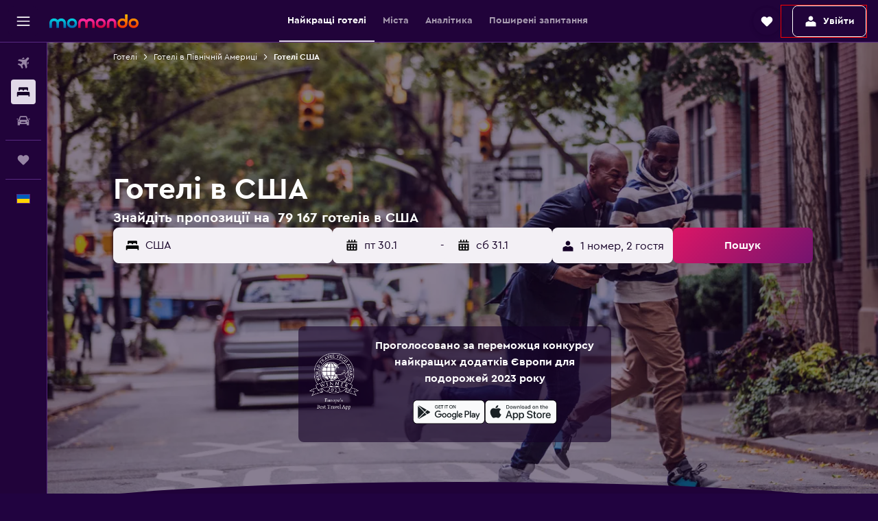

--- FILE ---
content_type: text/html;charset=UTF-8
request_url: https://www.momondo.ua/hoteli/ssha
body_size: 129561
content:
<!DOCTYPE html>
<html lang='uk-ua' dir='ltr'>
<head>
<meta name="r9-version" content="R801b"/><meta name="r9-built" content="20260120.060106"/><meta name="r9-rendered" content="Wed, 21 Jan 2026 08:58:04 GMT"/><meta name="r9-build-number" content="46"/><link rel="stylesheet" href="https://content.r9cdn.net/res/combined.css?v=948ea7f5090d436fa333e8f8fe4e75e9a07d82a8&amp;cluster=4"/><link rel="stylesheet" href="https://content.r9cdn.net/res/combined.css?v=23128cc198e96d02f01e270f711605c67173331b&amp;cluster=4"/><meta name="viewport" content="width=device-width, initial-scale=1, minimum-scale=1"/><meta name="format-detection" content="telephone=no"/><link rel="icon" href="/favicon.ico" sizes="any"/><link rel="icon" href="/icon.svg" type="image/svg+xml"/><title>Готелі в США - Знайти дешеві готелі США з momondo</title><meta name="description" content="Знайдіть та порівняйте ціни на 79 167 готелю в США, щоб знайти найкращі пропозиції momondo. Знайдіть найнижчі ціни на люксові, преміальні або бюджетні готелі в США"/><link rel="preconnect" href="apis.google.com"/><link rel="dns-prefetch" href="apis.google.com"/><link rel="preconnect" href="www.googletagmanager.com"/><link rel="dns-prefetch" href="www.googletagmanager.com"/><link rel="preconnect" href="www.google-analytics.com"/><link rel="dns-prefetch" href="www.google-analytics.com"/><script type="text/javascript">
var safari13PlusRegex = /Macintosh;.*?Version\/(1[3-9]|[2-9][0-9]+)(\.[0-9]+)* Safari/;
if (
window &&
window.navigator &&
window.navigator.userAgent &&
window.navigator.userAgent.indexOf('Safari') > -1 &&
window.navigator.userAgent.indexOf('Chrome') === -1 &&
safari13PlusRegex.test(window.navigator.userAgent)
) {
if (
'ontouchstart' in window &&
(!('cookieEnabled' in window.navigator) || window.navigator.cookieEnabled)
) {
if (
decodeURIComponent(document.cookie).indexOf('pmov=') < 0 &&
decodeURIComponent(document.cookie).indexOf('oo.tweb=') < 0
) {
var d = new Date();
d.setTime(d.getTime() + 90 * 24 * 60 * 60 * 1000);
document.cookie = 'pmov=tb;path=/;expires=' + d.toUTCString();
}
}
}
</script><meta name="kayak_page" content="hotel,static-broad-region,country"/><meta name="seop" content="ssha"/><meta name="seo-cache" content="true"/><meta name="kayak_seo_splitxp" content="seo-hotels-shared-ui-form-mm=enabled"/><script type="text/javascript">
var DynamicContextPromise = (function (handler) {
this.status = 0;
this.value = undefined;
this.thenCallbacks = [];
this.catchCallbacks = [];
this.then = function(fn) {
if (this.status === 0) {
this.thenCallbacks.push(fn);
}
if (this.status === 1) {
fn(this.value);
}
return this;
}.bind(this);
this.catch = function(fn) {
if (this.status === 0) {
this.catchCallbacks.push(fn);
}
if (this.status === 2) {
fn(this.value);
}
return this;
}.bind(this);
var resolve = function(value) {
if (this.status === 0) {
this.status = 1;
this.value = value;
this.thenCallbacks.forEach(function(fn) {
fn(value)
});
}
}.bind(this);
var reject = function(value) {
if (this.status === 0) {
this.status = 2;
this.value = value;
this.catchCallbacks.forEach(function(fn) {
fn(value)
});
}
}.bind(this);
try {
handler(resolve, reject);
} catch (err) {
reject(err);
}
return {
then: this.then,
catch: this.catch,
};
}).bind({})
var ie = (function () {
var undef,
v = 3,
div = document.createElement('div'),
all = div.getElementsByTagName('i');
while (div.innerHTML = '<!--[if gt IE ' + (++v) + ']><i></i><![endif]-->', all[0]);
return v > 4 ? v : undef;
}());
var xhr = ie <= 9 ? new XDomainRequest() : new XMLHttpRequest();
var trackingQueryParams = "";
var getOnlyValidParams = function(paramsList, reservedParamsList) {
var finalParamsList = [];
for (var i = 0; i < paramsList.length; i++) {
if (reservedParamsList.indexOf(paramsList[i].split('=')[0]) == -1) {
finalParamsList.push(paramsList[i]);
}
}
return finalParamsList;
}
var removeUnnecessaryQueryStringChars = function(paramsString) {
if (paramsString.charAt(0) === '?') {
return paramsString.substr(1);
}
return paramsString;
}
var reservedParamsList = ['vertical', 'pageId', 'subPageId', 'originalReferrer', 'seoPlacementId', 'seoLanguage', 'seoCountry', 'tags'];
var paramsString = window.location && window.location.search;
if (paramsString) {
paramsString = removeUnnecessaryQueryStringChars(paramsString);
var finalParamsList = getOnlyValidParams(paramsString.split('&'), reservedParamsList)
trackingQueryParams = finalParamsList.length > 0 ? "&" + finalParamsList.join("&") + "&seo=true" : "";
}
var trackingUrl = '/s/run/fpc/context' +
'?vertical=hotel' +
'&pageId=static-broad-region' +
'&subPageId=country' +
'&originalReferrer=' + encodeURIComponent(document.referrer) +
'&seoPlacementId=' + encodeURIComponent('ssha') +
'&tags=' + encodeURIComponent('') +
'&origin=' + encodeURIComponent('') +
'&destination=' + encodeURIComponent('') +
'&isSeoPage=' + encodeURIComponent('true') +
'&domain=' + encodeURIComponent(window.location.host) +
trackingQueryParams;
xhr.open('GET', trackingUrl, true);
xhr.responseType = 'json';
window.R9 = window.R9 || {};
window.R9.unhiddenElements = [];
window.R9.dynamicContextPromise = new DynamicContextPromise(function(resolve, reject) {
xhr.onload = function () {
if (xhr.readyState === xhr.DONE && xhr.status === 200) {
window.R9 = window.R9 || {};
window.R9.globals = window.R9.globals || {};
resolve(xhr.response);
if (xhr.response['formToken']) {
R9.globals.formtoken = xhr.response['formToken'];
}
if (xhr.response['jsonPlacementEnabled'] && xhr.response['jsonGlobalPlacementEnabled']) {
if (xhr.response['placement']) {
R9.globals.placement = xhr.response['placement'];
}
if (xhr.response['affiliate']) {
R9.globals.affiliate = xhr.response['affiliate'];
}
}
if (xhr.response['dsaRemovableFields']) {
var dsaRemovableParamsList = xhr.response['dsaRemovableFields'];
var query = window.location.search.slice(1) || "";
var params = query.split('&');
var needRemoveParams = false;
for (var i = 0; i < dsaRemovableParamsList.length; i++) {
if (query.indexOf(dsaRemovableParamsList[i] + '=') != -1) {
needRemoveParams = true;
break;
}
}
if (needRemoveParams) {
var path = window.location.pathname;
var finalQuery = [];
for (var i = 0; i < params.length; i++) {
if (dsaRemovableParamsList.indexOf(params[i].split('=')[0]) == -1) {
finalQuery.push(params[i]);
}
}
if (window.history.replaceState) {
window.history.replaceState({}, document.title, path + (finalQuery.length > 0 ? '?' + finalQuery.join('&') : ''));
}
}
if(xhr.response['cachedCookieConsentEnabled']) {
var unhideElement = (elementId) => {
var elementToUnhide = document.querySelector(elementId);
if (elementToUnhide) {
window.R9.unhiddenElements = window.R9.unhiddenElements || [];
window.R9.unhiddenElements.push(elementId.replace('#', ''));
elementToUnhide.removeAttribute('hidden');
elementToUnhide.dispatchEvent(new Event('initialStaticHideRemove'));
}
}
var unhideCookieConsent = () => {
if (xhr.response['showSharedIabTcfDialog']) {
unhideElement('#iab-tcf-dialog');
}
if (xhr.response['showDataTransferDisclaimerDialog']) {
unhideElement('#shared-data-transfer-disclaimer-dialog');
}
if (xhr.response['showTwoPartyConsentDialog']) {
unhideElement('#shared-two-part-consent-dialog');
}
}
if (document.readyState === "loading") {
document.addEventListener("DOMContentLoaded", unhideCookieConsent);
} else {
unhideCookieConsent();
}
}
}
} else {
reject(xhr.response);
}
};
})
xhr.send('');
</script><link rel="canonical" href="https://www.momondo.ua/hoteli/ssha"/><link rel="alternate" hrefLang="de-AT" href="https://www.momondo.at/hotels/usa"/><link rel="alternate" hrefLang="en-AU" href="https://www.momondo.com.au/hotels/united-states"/><link rel="alternate" hrefLang="fr-BE" href="https://www.fr.momondo.be/hotel/usa"/><link rel="alternate" hrefLang="nl-BE" href="https://www.momondo.be/hotels/verenigde-staten"/><link rel="alternate" hrefLang="pt-BR" href="https://www.momondo.com.br/hoteis/estados-unidos"/><link rel="alternate" hrefLang="fr-CA" href="https://www.fr.momondo.ca/hotel/usa"/><link rel="alternate" hrefLang="en-CA" href="https://www.momondo.ca/hotels/united-states"/><link rel="alternate" hrefLang="fr-CH" href="https://www.fr.momondo.ch/hotel/usa"/><link rel="alternate" hrefLang="it-CH" href="https://www.it.momondo.ch/hotel/stati-uniti"/><link rel="alternate" hrefLang="de-CH" href="https://www.momondo.ch/hotels/usa"/><link rel="alternate" hrefLang="es-CL" href="https://www.momondo.cl/hoteles/estados-unidos"/><link rel="alternate" hrefLang="es-CO" href="https://www.momondo.com.co/hoteles/estados-unidos"/><link rel="alternate" hrefLang="cs-CZ" href="https://www.momondo.cz/hotel/spojene-staty"/><link rel="alternate" hrefLang="de-DE" href="https://www.momondo.de/hotels/usa"/><link rel="alternate" hrefLang="da-DK" href="https://www.momondo.dk/hoteller/usa"/><link rel="alternate" hrefLang="et-EE" href="https://www.momondo.ee/hotellid/ameerika-uehendriigid"/><link rel="alternate" hrefLang="es-ES" href="https://www.momondo.es/hoteles/estados-unidos"/><link rel="alternate" hrefLang="es-MX" href="https://www.momondo.mx/hoteles/estados-unidos"/><link rel="alternate" hrefLang="es-UY" href="https://www.es.momondo.com/hoteles/estados-unidos"/><link rel="alternate" hrefLang="es-PE" href="https://www.momondo.com.pe/hoteles/estados-unidos"/><link rel="alternate" hrefLang="fi-FI" href="https://www.momondo.fi/hotellit/yhdysvallat"/><link rel="alternate" hrefLang="fr-FR" href="https://www.momondo.fr/hotel/usa"/><link rel="alternate" hrefLang="en-GB" href="https://www.momondo.co.uk/hotels/united-states"/><link rel="alternate" hrefLang="en-IE" href="https://www.momondo.ie/hotels/united-states"/><link rel="alternate" hrefLang="en-IN" href="https://www.momondo.in/hotels/united-states"/><link rel="alternate" hrefLang="it-IT" href="https://www.momondo.it/hotel/stati-uniti"/><link rel="alternate" hrefLang="nl-NL" href="https://www.momondo.nl/hotels/verenigde-staten"/><link rel="alternate" hrefLang="no-NO" href="https://www.momondo.no/hotell/usa"/><link rel="alternate" hrefLang="pl-PL" href="https://www.momondo.pl/hotele/stany-zjednoczone"/><link rel="alternate" hrefLang="pt-PT" href="https://www.momondo.pt/hoteis/estados-unidos"/><link rel="alternate" hrefLang="ro-RO" href="https://www.momondo.ro/hoteluri/statele-unite"/><link rel="alternate" hrefLang="sv-SE" href="https://www.momondo.se/hotell/amerikas-foerenta-stater"/><link rel="alternate" hrefLang="tr-TR" href="https://www.momondo.com.tr/otel/amerika-birlesik-devletleri"/><link rel="alternate" hrefLang="ru-UA" href="https://www.ru.momondo.ua/oteli/soedinennye-shtaty"/><link rel="alternate" hrefLang="uk-UA" href="https://www.momondo.ua/hoteli/ssha"/><link rel="alternate" hrefLang="en-US" href="https://www.momondo.com/hotels/united-states"/><link rel="alternate" hrefLang="en-ZA" href="https://www.momondo.co.za/hotels/united-states"/><meta property="og:image" content="https://content.r9cdn.net/rimg/dimg/50/cc/740f5a97-ctry-253-16167fe6a86.jpg?width=1200&amp;height=630&amp;xhint=3030&amp;yhint=1383&amp;crop=true"/><meta property="og:image:width" content="1200"/><meta property="og:image:height" content="630"/><meta property="og:title" content="Готелі в США - Знайти дешеві готелі США з momondo"/><meta property="og:type" content="website"/><meta property="og:description" content="Знайдіть та порівняйте ціни на 79 167 готелю в США, щоб знайти найкращі пропозиції momondo. Знайдіть найнижчі ціни на люксові, преміальні або бюджетні готелі в США"/><meta property="og:url" content="https://www.momondo.ua/hoteli/ssha"/><meta property="og:site_name" content="momondo"/><meta property="fb:pages" content="148785901841216"/><meta property="twitter:title" content="Готелі в США - Знайти дешеві готелі США з momondo"/><meta name="twitter:description" content="Знайдіть та порівняйте ціни на 79 167 готелю в США, щоб знайти найкращі пропозиції momondo. Знайдіть найнижчі ціни на люксові, преміальні або бюджетні готелі в США"/><meta name="twitter:image:src" content="https://content.r9cdn.net/rimg/dimg/50/cc/740f5a97-ctry-253-16167fe6a86.jpg?width=440&amp;height=220&amp;xhint=3030&amp;yhint=1383&amp;crop=true"/><meta name="twitter:card" content="summary_large_image"/><meta name="twitter:site" content="@momondo"/><meta name="twitter:creator" content="@momondo"/><meta name="robots" content="index,follow"/><link rel="apple-touch-icon" href="/apple-touch-icon.png"/><link rel="apple-touch-icon" sizes="60x60" href="/apple-touch-icon-60x60.png"/><link rel="apple-touch-icon" sizes="76x76" href="/apple-touch-icon-76x76.png"/><link rel="apple-touch-icon" sizes="120x120" href="/apple-touch-icon-120x120.png"/><link rel="apple-touch-icon" sizes="152x152" href="/apple-touch-icon-152x152.png"/><link rel="apple-touch-icon" sizes="167x167" href="/apple-touch-icon-167x167.png"/><link rel="apple-touch-icon" sizes="180x180" href="/apple-touch-icon-180x180.png"/><script type="application/ld+json">{"@context":"https://schema.org","@type":"Website","name":"momondo","url":"https://www.momondo.ua"}</script><script type="application/ld+json">{"@context":"http://schema.org","@type":"Organization","name":"momondo","url":"https://www.momondo.ua/hoteli/ssha","sameAs":["https://www.facebook.com/momondo","https://www.instagram.com/momondo"]}</script><script type="application/ld+json">[{"@context":"http://schema.org","@type":"BreadcrumbList","name":"r9-alt","itemListElement":[{"@type":"ListItem","position":"1","item":{"@id":"https://www.momondo.ua/hoteli","name":"Готелі"}},{"@type":"ListItem","position":"2","item":{"@id":"/hoteli/ssha","name":"Готелі США"}}]},{"@context":"http://schema.org","@type":"BreadcrumbList","name":"r9-full","itemListElement":[{"@type":"ListItem","position":"1","item":{"@id":"https://www.momondo.ua/hoteli","name":"Готелі"}},{"@type":"ListItem","position":"2","item":{"@id":"/hoteli/pivnichna-ameryka","name":"Готелі в Північній Америці"}},{"@type":"ListItem","position":"3","item":{"@id":"/hoteli/ssha","name":"Готелі США"}}]}]</script><script type="application/ld+json">{"@context":"http://schema.org","@type":"FAQPage","mainEntity":[{"@type":"Question","name":"Коли номери у готелях регіону США найдешевші?","acceptedAnswer":{"@type":"Answer","text":"Із середньою ціною ₴6 679 за ніч, квітень є найменш дорогим місяцем, щоб зупинитися в готелі у регіоні США. Тоді як найдорожчий місяць для проживання – це січень. <a href=\"https://www.momondo.ua/hoteli/ssha\">Пошук готелів у м. США на momondo</a>"}},{"@type":"Question","name":"Де мандрівники до регіону США зазвичай зупиняються?","acceptedAnswer":{"@type":"Answer","text":"Як правило, мандрівники цікавляться різними містами регіону США, але більшість із них найдовше зупиняється у м. Нью-Йорк. <a href=\"https://www.momondo.ua/hoteli/ssha\">Пошук готелів у м. США на momondo</a>"}},{"@type":"Question","name":"Скільки коштує номер у готелі класу люкс у регіоні США?","acceptedAnswer":{"@type":"Answer","text":"Середня вартість номера в готелі класу люкс в регіоні США складає ₴10 949, це на 109% вище, ніж в середньому по країні. Номер у звичайному готелі коштує приблизно ₴5 218 за ніч. <a href=\"https://www.momondo.ua/hoteli/ssha\">Пошук готелів у м. США на momondo</a>"}},{"@type":"Question","name":"У якомі місті регіону США найдорожче зупинятися?","acceptedAnswer":{"@type":"Answer","text":"Нью-Йорк – це одне з найпривабливіших місць для туристів у регіоні США, тому немає нічого дивного в тому, що номер у готелі тут коштує багато – ₴10 336 за ніч, що на 38% дорожче, ніж у середньому по країні."}},{"@type":"Question","name":"У якому місті регіону США найдешевше зупинятися?","acceptedAnswer":{"@type":"Answer","text":"Надешевше місто для проживання у регіоні США – це Х’юстон. Тут ціни на номери в середньому становлять ₴1 114 за ніч, це приблизно на 78% дешевше, ніж в інших містах регіону США."}},{"@type":"Question","name":"Скільки операторів можна знайти на momondo, щоб вибрати готелі з розташуванням США?","acceptedAnswer":{"@type":"Answer","text":"З місяця січня 2026 року кількість операторів у категорії готелі з розташуванням США становить 897 247."}},{"@type":"Question","name":"Коли востаннє оновлено на momondo ціни в категорії готелі з розташуванням США?","acceptedAnswer":{"@type":"Answer","text":"Ціни на варіанти в категорії готелі з розташуванням США оновлено сьогодні."}}]}</script><script type="application/ld+json">{"@context":"http://schema.org","@type":"Service","broker":{"@type":"Organization","name":"momondo"},"url":"https://www.momondo.ua/hoteli/ssha","serviceType":"США – готелі","offers":{"@type":"AggregateOffer","lowPrice":"₴2 239","priceCurrency":"UAH"}}</script><script type="application/ld+json">{"@context":"https://schema.org","@type":"TouristDestination","name":"США"}</script><script type="application/ld+json">{"@context":"http://schema.org","@type":"Hotel","name":"New York Marriott Marquis","url":"https://www.momondo.uaundefined","starRating":"4","telephone":"+1 212 398 1900","alternateName":["New York Marriott Marquis Нью-Йорк"],"address":{"@type":"PostalAddress","streetAddress":"1535 Broadway","addressLocality":"Нью-Йорк","postalCode":"10036","addressRegion":"Нью-Йорк","addressCountry":"США"},"priceRange":"₴12 232","image":"/rimg/kimg/6a/11/e830a0460f05de87.jpg?width=200&height=200&crop=true","photo":[{"@type":"ImageObject","contentUrl":"/kimg/6a/11/e830a0460f05de87.jpg","description":"New York Marriott Marquis"}],"aggregateRating":{"@type":"AggregateRating","bestRating":"10","ratingValue":"8,4","ratingCount":"4150"},"amenityFeature":["fitnesscenter","restaurant","bar","roomservice","coffee_machine","valet_parking","bizcenter","flat_screen_tv","tv","cablesat"]}</script><script type="application/ld+json">{"@context":"http://schema.org","@type":"Hotel","name":"Beachside All Suites Hotel","url":"https://www.momondo.uaundefined","starRating":"3","telephone":"+1 305 866 7033","alternateName":["Beachside All Suites Hotel Маямі-Біч","Beachside All Suites Hotel Маямі-Біч, Флоріда"],"address":{"@type":"PostalAddress","streetAddress":"7500 Collins Avenue","addressLocality":"Маямі-Біч","postalCode":"33141","addressRegion":"Флоріда","addressCountry":"США"},"priceRange":"₴3 069","image":"/rimg/himg/ba/2b/45/ice-2232722-381b2f-527388.jpg?width=200&height=200&crop=true","photo":[{"@type":"ImageObject","contentUrl":"/himg/ba/2b/45/ice-2232722-381b2f-527388.jpg","description":"Beachside All Suites Hotel"}],"aggregateRating":{"@type":"AggregateRating","bestRating":"10","ratingValue":"5,8","ratingCount":"544"},"amenityFeature":["roomservice","wififree","tea_coffee_maker","coffee_machine","wifi_available_in_all_areas","flat_screen_tv","cablesat","free_toiletries","inet","petsokonrequest"]}</script><script type="application/ld+json">{"@context":"http://schema.org","@type":"Hotel","name":"DoubleTree by Hilton Hotel Los Angeles Downtown","url":"https://www.momondo.uaundefined","starRating":"4","telephone":"+1 213 629 1200","alternateName":["DoubleTree by Hilton Hotel Los Angeles Downtown Лос-Анджелес","DoubleTree by Hilton Hotel Los Angeles Downtown Лос-Анджелес, Каліфорнія"],"address":{"@type":"PostalAddress","streetAddress":"120 South Los Angeles Street","addressLocality":"Лос-Анджелес","postalCode":"90012","addressRegion":"Каліфорнія","addressCountry":"США"},"priceRange":"₴7 020","image":"/rimg/himg/c2/cd/68/ice-10577-98809921-849997.jpg?width=200&height=200&crop=true","photo":[{"@type":"ImageObject","contentUrl":"/himg/c2/cd/68/ice-10577-98809921-849997.jpg","description":"DoubleTree by Hilton Hotel Los Angeles Downtown"}],"aggregateRating":{"@type":"AggregateRating","bestRating":"10","ratingValue":"7,4","ratingCount":"1817"},"amenityFeature":["fitnesscenter","restaurant","bar","roomservice","tea_coffee_maker","coffee_machine","valet_parking","bizcenter","flat_screen_tv","tv"]}</script><script type="application/ld+json">{"@context":"http://schema.org","@type":"Hotel","name":"Halepuna Waikiki by Halekulani","url":"https://www.momondo.uaundefined","starRating":"4","telephone":"+1 808 921 7272","alternateName":["Halepuna Waikiki by Halekulani Гонолулу","Halepuna Waikiki by Halekulani Гонолулу, Гаваї"],"address":{"@type":"PostalAddress","streetAddress":"2233 Helumoa Road","addressLocality":"Гонолулу","postalCode":"96815","addressRegion":"Оаху, Гаваї","addressCountry":"США"},"priceRange":"₴15 158","image":"/rimg/himg/31/d7/48/expediav2-11354-8d111a-454859.jpg?width=200&height=200&crop=true","photo":[{"@type":"ImageObject","contentUrl":"/himg/31/d7/48/expediav2-11354-8d111a-454859.jpg","description":"Halepuna Waikiki by Halekulani"}],"aggregateRating":{"@type":"AggregateRating","bestRating":"10","ratingValue":"9,1","ratingCount":"1827"},"amenityFeature":["snorkeling","outpool","fitnesscenter","restaurant","bar","roomservice","wififree","tea_coffee_maker","coffee_machine","valet_parking"]}</script><script type="application/ld+json">{"@context":"http://schema.org","@type":"Hotel","name":"YOTEL New York","url":"https://www.momondo.uaundefined","starRating":"4","telephone":"+1 646 449 7700","alternateName":["YOTEL New York Нью-Йорк"],"address":{"@type":"PostalAddress","streetAddress":"570 Tenth Avenue","addressLocality":"Нью-Йорк","postalCode":"10036","addressRegion":"Нью-Йорк","addressCountry":"США"},"priceRange":"₴4 890","image":"/rimg/himg/6d/e5/8f/ice-228091444-68405969_3XL-515689.jpg?width=200&height=200&crop=true","photo":[{"@type":"ImageObject","contentUrl":"/himg/6d/e5/8f/ice-228091444-68405969_3XL-515689.jpg","description":"YOTEL New York"}],"aggregateRating":{"@type":"AggregateRating","bestRating":"10","ratingValue":"7,4","ratingCount":"6886"},"amenityFeature":["fitnesscenter","restaurant","bar","wififree","bizcenter","wifi_available_in_all_areas","flat_screen_tv","tv","cablesat","meetingfacilities"]}</script><script type="application/ld+json">{"@context":"http://schema.org","@type":"Hotel","name":"Sunny Isles Apartments by MiaRentals","url":"https://www.momondo.uaundefined","starRating":"0","alternateName":["Sunny Isles Apartments by MiaRentals Санні-Айлс-Біч","Sunny Isles Apartments by MiaRentals Санні-Айлс-Біч, Флоріда"],"address":{"@type":"PostalAddress","streetAddress":"","addressLocality":"Санні-Айлс-Біч","postalCode":"33160","addressRegion":"Флоріда","addressCountry":"США"},"priceRange":"₴6 750","image":"/rimg/himg/7f/a9/4d/expedia_group-2219187-54f5bb-875330.jpg?width=200&height=200&crop=true","photo":[{"@type":"ImageObject","contentUrl":"/himg/7f/a9/4d/expedia_group-2219187-54f5bb-875330.jpg","description":"Sunny Isles Apartments by MiaRentals"}],"aggregateRating":{"@type":"AggregateRating","bestRating":"10","ratingValue":"8,1","ratingCount":"1411"},"amenityFeature":["outpool","kitchen","kitchenette","terrace/patio","balcony","ac","coffee_machine","laundryroom","linens","towels"]}</script><script type="application/ld+json">{"@context":"http://schema.org","@type":"Hotel","name":"Hampton Inn Manhattan-Madison Square Garden Area","url":"https://www.momondo.uaundefined","starRating":"3","telephone":"+1 212 947 9700","alternateName":["Hampton Inn Manhattan-Madison Square Garden Area Нью-Йорк"],"address":{"@type":"PostalAddress","streetAddress":"116 West 31st Street","addressLocality":"Нью-Йорк","postalCode":"10001-3401","addressRegion":"Нью-Йорк","addressCountry":"США"},"priceRange":"₴6 260","image":"/rimg/himg/ce/f3/49/ice-102255-99950621-107663.jpg?width=200&height=200&crop=true","photo":[{"@type":"ImageObject","contentUrl":"/himg/ce/f3/49/ice-102255-99950621-107663.jpg","description":"Hampton Inn Manhattan-Madison Square Garden Area"}],"aggregateRating":{"@type":"AggregateRating","bestRating":"10","ratingValue":"7,6","ratingCount":"2444"},"amenityFeature":["fitnesscenter","restaurant","roomservice","wififree","tea_coffee_maker","coffee_machine","valet_parking","bizcenter","wifi_available_in_all_areas","flat_screen_tv"]}</script><script type="application/ld+json">{"@context":"http://schema.org","@type":"Hotel","name":"JW Marriott Marquis Miami","url":"https://www.momondo.uaundefined","starRating":"5","telephone":"+1 305 421 8600","alternateName":["JW Marriott Marquis Miami Маямі","JW Marriott Marquis Miami Маямі, Флоріда"],"address":{"@type":"PostalAddress","streetAddress":"255 Biscayne Boulevard Way","addressLocality":"Маямі","postalCode":"33131","addressRegion":"Флоріда","addressCountry":"США"},"priceRange":"₴20 116","image":"/rimg/himg/02/89/8c/leonardo-640470-1961478-460433.jpg?width=200&height=200&crop=true","photo":[{"@type":"ImageObject","contentUrl":"/himg/02/89/8c/leonardo-640470-1961478-460433.jpg","description":"JW Marriott Marquis Miami"}],"aggregateRating":{"@type":"AggregateRating","bestRating":"10","ratingValue":"8,0","ratingCount":"707"},"amenityFeature":["outpool","fitnesscenter","restaurant","bar","roomservice","tea_coffee_maker","coffee_machine","coffeeshop","valet_parking","bizcenter"]}</script><script type="application/ld+json">{"@context":"http://schema.org","@type":"Hotel","name":"Universal Endless Summer Resort Dockside","url":"https://www.momondo.uaundefined","starRating":"3","telephone":"+1 407 503 8000","alternateName":["Universal Endless Summer Resort Dockside Орландо","Universal Endless Summer Resort Dockside Орландо, Флоріда"],"address":{"@type":"PostalAddress","streetAddress":"7125 Universal Boulevard","addressLocality":"Орландо","postalCode":"32819","addressRegion":"Флоріда","addressCountry":"США"},"priceRange":"₴6 287","image":"/rimg/himg/48/91/d7/ice-120665-70613965_3XL-847552.jpg?width=200&height=200&crop=true","photo":[{"@type":"ImageObject","contentUrl":"/himg/48/91/d7/ice-120665-70613965_3XL-847552.jpg","description":"Universal Endless Summer Resort Dockside"}],"aggregateRating":{"@type":"AggregateRating","bestRating":"10","ratingValue":"8,8","ratingCount":"2976"},"amenityFeature":["outpool","fitnesscenter","restaurant","bar","wififree","tea_coffee_maker","coffee_machine","flat_screen_tv","tv","cablesat"]}</script><script type="application/ld+json">{"@context":"http://schema.org","@type":"Hotel","name":"Quality Inn and Suites East Syracuse - Carrier Circle","url":"https://www.momondo.uaundefined","starRating":"2","telephone":"+1 315 437 2761","alternateName":["Quality Inn and Suites East Syracuse - Carrier Circle Сірак'юс","Quality Inn and Suites East Syracuse - Carrier Circle Сірак'юс, Нью-Йорк"],"address":{"@type":"PostalAddress","streetAddress":"6555 Old Collamer Road South, East Syracuse","addressLocality":"Сірак'юс","postalCode":"13057","addressRegion":"Нью-Йорк","addressCountry":"США"},"priceRange":"₴2 498","image":"/rimg/himg/1e/00/5b/ice-1070237978-104858035-677169.jpg?width=200&height=200&crop=true","photo":[{"@type":"ImageObject","contentUrl":"/himg/1e/00/5b/ice-1070237978-104858035-677169.jpg","description":"Quality Inn and Suites East Syracuse - Carrier Circle"}],"aggregateRating":{"@type":"AggregateRating","bestRating":"10","ratingValue":"5,2","ratingCount":"1140"},"amenityFeature":["restaurant","wififree","tea_coffee_maker","parkingfree","bizcenter","wifi_available_in_all_areas","tv","cablesat","meetingfacilities","inet"]}</script><script type="application/ld+json">{"@context":"http://schema.org","@type":"Hotel","name":"Romer House Waikiki","url":"https://www.momondo.uaundefined","starRating":"4","telephone":"+1 808 922 1616","alternateName":["Romer House Waikiki Гонолулу","Romer House Waikiki Гонолулу, Гаваї"],"address":{"@type":"PostalAddress","streetAddress":"415 Nahua Street","addressLocality":"Гонолулу","postalCode":"96815","addressRegion":"Оаху, Гаваї","addressCountry":"США"},"priceRange":"₴5 964","image":"/rimg/himg/5a/a5/51/leonardo-33376-2891712-434826.jpg?width=200&height=200&crop=true","photo":[{"@type":"ImageObject","contentUrl":"/himg/5a/a5/51/leonardo-33376-2891712-434826.jpg","description":"Romer House Waikiki"}],"aggregateRating":{"@type":"AggregateRating","bestRating":"10","ratingValue":"7,9","ratingCount":"1467"},"amenityFeature":["outpool","restaurant","bar","wififree","valet_parking","wifi_available_in_all_areas","free_toiletries","inet","parking","petsokonrequest"]}</script><script type="application/ld+json">{"@context":"http://schema.org","@type":"Hotel","name":"Red Roof Plus+ Newark Liberty Airport - Carteret","url":"https://www.momondo.uaundefined","starRating":"2","telephone":"+1 732 541 9500","alternateName":[],"address":{"@type":"PostalAddress","streetAddress":"1000 Roosevelt Avenue","addressLocality":"Carteret","postalCode":"07008","addressRegion":"Нью-Джерсі","addressCountry":"США"},"priceRange":"₴3 342","image":"/rimg/himg/f5/66/8f/leonardo-221504996-1212-lobby-1_O-886342.jpg?width=200&height=200&crop=true","photo":[{"@type":"ImageObject","contentUrl":"/himg/f5/66/8f/leonardo-221504996-1212-lobby-1_O-886342.jpg","description":"Red Roof Plus+ Newark Liberty Airport - Carteret"}],"aggregateRating":{"@type":"AggregateRating","bestRating":"10","ratingValue":"5,5","ratingCount":"1029"},"amenityFeature":["restaurant","roomservice","wififree","tea_coffee_maker","coffee_machine","parkingfree","wifi_available_in_all_areas","flat_screen_tv","tv","cablesat"]}</script><script type="application/ld+json">{"@context":"http://schema.org","@type":"Hotel","name":"Seaside All Suites Hotel","url":"https://www.momondo.uaundefined","starRating":"3","telephone":"+1 305 866 7033","alternateName":["Seaside All Suites Hotel Маямі-Біч","Seaside All Suites Hotel Маямі-Біч, Флоріда"],"address":{"@type":"PostalAddress","streetAddress":"7500 Collins Avenue","addressLocality":"Маямі-Біч","postalCode":"33141","addressRegion":"Флоріда","addressCountry":"США"},"priceRange":"₴3 611","image":"/rimg/himg/cf/65/33/ice-808618-0dd3bc-660588.jpg?width=200&height=200&crop=true","photo":[{"@type":"ImageObject","contentUrl":"/himg/cf/65/33/ice-808618-0dd3bc-660588.jpg","description":"Seaside All Suites Hotel"}],"aggregateRating":{"@type":"AggregateRating","bestRating":"10","ratingValue":"6,3","ratingCount":"2936"},"amenityFeature":["outpool","wififree","tea_coffee_maker","coffee_machine","wifi_available_in_all_areas","flat_screen_tv","tv","cablesat","free_toiletries","inet"]}</script><script type="application/ld+json">{"@context":"http://schema.org","@type":"Hotel","name":"The Vagabond Hotel","url":"https://www.momondo.uaundefined","starRating":"3","telephone":"+1 305 400 8420","alternateName":["The Vagabond Hotel Маямі","The Vagabond Hotel Маямі, Флоріда"],"address":{"@type":"PostalAddress","streetAddress":"7301 Biscayne Boulevard","addressLocality":"Маямі","postalCode":"33138","addressRegion":"Флоріда","addressCountry":"США"},"priceRange":"₴8 555","image":"/rimg/himg/cf/75/cf/ice-94756-79172920_3XL-378466.jpg?width=200&height=200&crop=true","photo":[{"@type":"ImageObject","contentUrl":"/himg/cf/75/cf/ice-94756-79172920_3XL-378466.jpg","description":"The Vagabond Hotel"}],"aggregateRating":{"@type":"AggregateRating","bestRating":"10","ratingValue":"9,0","ratingCount":"642"},"amenityFeature":["outpool","fitnesscenter","restaurant","bar","wififree","tea_coffee_maker","coffee_machine","parkingfree","bizcenter","wifi_available_in_all_areas"]}</script><script type="application/ld+json">{"@context":"http://schema.org","@type":"Hotel","name":"The Central Park North","url":"https://www.momondo.uaundefined","starRating":"3","telephone":"+1 212 662 2300","alternateName":["The Central Park North Нью-Йорк"],"address":{"@type":"PostalAddress","streetAddress":"137 West 111th Street","addressLocality":"Нью-Йорк","postalCode":"10026","addressRegion":"Нью-Йорк","addressCountry":"США"},"priceRange":"₴4 485","image":"/rimg/himg/c4/30/6e/expedia_group-2180601-911966-254395.jpg?width=200&height=200&crop=true","photo":[{"@type":"ImageObject","contentUrl":"/himg/c4/30/6e/expedia_group-2180601-911966-254395.jpg","description":"The Central Park North"}],"aggregateRating":{"@type":"AggregateRating","bestRating":"10","ratingValue":"7,7","ratingCount":"948"},"amenityFeature":["wififree","tea_coffee_maker","coffee_machine","wifi_available_in_all_areas","flat_screen_tv","tv","cablesat","free_toiletries","inet","hairdryer"]}</script><script type="application/ld+json">{"@context":"http://schema.org","@type":"Hotel","name":"AC Hotel by Marriott Irvine","url":"https://www.momondo.uaundefined","starRating":"3","telephone":"+1 949 471 8710","alternateName":["AC Hotel by Marriott Irvine Ервайн","AC Hotel by Marriott Irvine Ервайн, Каліфорнія"],"address":{"@type":"PostalAddress","streetAddress":"3309 Michelson Drive","addressLocality":"Ервайн","postalCode":"92612","addressRegion":"Каліфорнія","addressCountry":"США"},"priceRange":"₴7 622","image":"/rimg/himg/49/68/1d/leonardo-879911-624752-927982.jpg?width=200&height=200&crop=true","photo":[{"@type":"ImageObject","contentUrl":"/himg/49/68/1d/leonardo-879911-624752-927982.jpg","description":"AC Hotel by Marriott Irvine"}],"aggregateRating":{"@type":"AggregateRating","bestRating":"10","ratingValue":"8,2","ratingCount":"394"},"amenityFeature":["outpool","fitnesscenter","restaurant","bar","wififree","tea_coffee_maker","coffee_machine","valet_parking","bizcenter","wifi_available_in_all_areas"]}</script><script type="application/ld+json">{"@context":"http://schema.org","@type":"Hotel","name":"Arlo Nomad","url":"https://www.momondo.uaundefined","starRating":"4","telephone":"+1 212 806 7000","alternateName":["Arlo Nomad Нью-Йорк"],"address":{"@type":"PostalAddress","streetAddress":"11 East 31st Street","addressLocality":"Нью-Йорк","postalCode":"10016","addressRegion":"Нью-Йорк","addressCountry":"США"},"priceRange":"₴6 930","image":"/rimg/himg/8a/99/88/expediav2-864008-9a1234-769680.jpg?width=200&height=200&crop=true","photo":[{"@type":"ImageObject","contentUrl":"/himg/8a/99/88/expediav2-864008-9a1234-769680.jpg","description":"Arlo Nomad"}],"aggregateRating":{"@type":"AggregateRating","bestRating":"10","ratingValue":"8,3","ratingCount":"4215"},"amenityFeature":["restaurant","bar","wififree","coffeeshop","valet_parking","bizcenter","wifi_available_in_all_areas","flat_screen_tv","tv","cablesat"]}</script><script type="application/ld+json">{"@context":"http://schema.org","@type":"Hotel","name":"La Quinta Inn & Suites by Wyndham New York City Central Park","url":"https://www.momondo.uaundefined","starRating":"3","telephone":"+1 212 721 4770","alternateName":["La Quinta Inn & Suites by Wyndham New York City Central Park Нью-Йорк"],"address":{"@type":"PostalAddress","streetAddress":"31 West 71st Street","addressLocality":"Нью-Йорк","postalCode":"10023","addressRegion":"Нью-Йорк","addressCountry":"США"},"priceRange":"₴4 487","image":"/rimg/himg/c1/da/a5/ice-82410-68862468_3XL-455913.jpg?width=200&height=200&crop=true","photo":[{"@type":"ImageObject","contentUrl":"/himg/c1/da/a5/ice-82410-68862468_3XL-455913.jpg","description":"La Quinta Inn & Suites by Wyndham New York City Central Park"}],"aggregateRating":{"@type":"AggregateRating","bestRating":"10","ratingValue":"6,0","ratingCount":"6497"},"amenityFeature":["wififree","coffee_machine","bizcenter","wifi_available_in_all_areas","flat_screen_tv","tv","free_toiletries","inet","petsokonrequest","laundryroom"]}</script><script type="application/ld+json">{"@context":"http://schema.org","@type":"Hotel","name":"New Ala Moana Ocean View","url":"https://www.momondo.uaundefined","starRating":"0","alternateName":["New Ala Moana Ocean View Гонолулу","New Ala Moana Ocean View Гонолулу, Гаваї"],"address":{"@type":"PostalAddress","streetAddress":"","addressLocality":"Гонолулу","postalCode":"96814","addressRegion":"Оаху, Гаваї","addressCountry":"США"},"priceRange":"₴9 195","image":"/rimg/himg/bc/a4/bc/ice-142148348-7520831_3XL-966917.jpg?width=200&height=200&crop=true","photo":[{"@type":"ImageObject","contentUrl":"/himg/bc/a4/bc/ice-142148348-7520831_3XL-966917.jpg","description":"New Ala Moana Ocean View"}],"aggregateRating":{"@type":"AggregateRating","bestRating":"10","ratingValue":"8,9","ratingCount":"22"},"amenityFeature":["city_view","mountain_view","beachfront","outpool","kitchen","terrace/patio","ac","laundryroom","tumble_dryer","linens"]}</script><script type="application/ld+json">{"@context":"http://schema.org","@type":"Hotel","name":"Hawthorn Extended Stay by Wyndham Fort Wayne","url":"https://www.momondo.uaundefined","starRating":"3","telephone":"+1 260 484 4700","alternateName":["Hawthorn Extended Stay by Wyndham Fort Wayne Форт-Уейн","Hawthorn Extended Stay by Wyndham Fort Wayne Форт-Уейн, Індіана"],"address":{"@type":"PostalAddress","streetAddress":"4919 Lima Road","addressLocality":"Форт-Уейн","postalCode":"46808","addressRegion":"Індіана","addressCountry":"США"},"priceRange":"₴2 412","image":"/rimg/himg/6e/30/72/ice-34462-60173068_3XL-601378.jpg?width=200&height=200&crop=true","photo":[{"@type":"ImageObject","contentUrl":"/himg/6e/30/72/ice-34462-60173068_3XL-601378.jpg","description":"Hawthorn Extended Stay by Wyndham Fort Wayne"}],"aggregateRating":{"@type":"AggregateRating","bestRating":"10","ratingValue":"3,3","ratingCount":"1294"},"amenityFeature":["outpool","wififree","parkingfree","wifi_available_in_all_areas","flat_screen_tv","cablesat","free_toiletries","meetingfacilities","inet","petsokonrequest"]}</script><script type="application/ld+json">{"@context":"http://schema.org","@type":"Hotel","name":"Kayenta Monument Valley Inn","url":"https://www.momondo.uaundefined","starRating":"3","telephone":"+1 928 697 3221","alternateName":[],"address":{"@type":"PostalAddress","streetAddress":"Junction Highway 160/Highway 163","addressLocality":"Kayenta","postalCode":"86033","addressRegion":"Аризона","addressCountry":"США"},"priceRange":"₴4 909","image":"/rimg/himg/d8/b1/cf/expediav2-628697-d46a2d-121021.jpg?width=200&height=200&crop=true","photo":[{"@type":"ImageObject","contentUrl":"/himg/d8/b1/cf/expediav2-628697-d46a2d-121021.jpg","description":"Kayenta Monument Valley Inn"}],"aggregateRating":{"@type":"AggregateRating","bestRating":"10","ratingValue":"6,5","ratingCount":"3073"},"amenityFeature":["wififree","private_bathroom","coffee_machine","terrace/patio","ac","flat_screen_tv","tv","bizcenter","meetingfacilities","inet"]}</script><script type="application/ld+json">{"@context":"http://schema.org","@type":"Hotel","name":"Economy Inn","url":"https://www.momondo.uaundefined","starRating":"2","telephone":"+1 630 306 8771","alternateName":["Economy Inn Форт-Уейн","Economy Inn Форт-Уейн, Індіана"],"address":{"@type":"PostalAddress","streetAddress":"3340 Coliseum Boulevard West","addressLocality":"Форт-Уейн","postalCode":"46808","addressRegion":"Індіана","addressCountry":"США"},"priceRange":"₴2 326","image":"/rimg/himg/a7/74/01/ostrovok-559240-8c02d9-853495.jpg?width=200&height=200&crop=true","photo":[{"@type":"ImageObject","contentUrl":"/himg/a7/74/01/ostrovok-559240-8c02d9-853495.jpg","description":"Economy Inn"}],"aggregateRating":{"@type":"AggregateRating","bestRating":"10","ratingValue":"4,5","ratingCount":"157"},"amenityFeature":["wififree","parkingfree","wifi_available_in_all_areas","cablesat","inet","petsokonrequest","laundrysvc","laundryroom","expressco","24hfrontdesk"]}</script><script type="application/ld+json">{"@context":"http://schema.org","@type":"Hotel","name":"Salt Air Inn & Suites","url":"https://www.momondo.uaundefined","starRating":"2","telephone":"+1 904 246 6465","alternateName":["Salt Air Inn & Suites Atlantic Beach","Salt Air Inn & Suites Atlantic Beach, Флоріда"],"address":{"@type":"PostalAddress","streetAddress":"425 Atlantic Boulevard","addressLocality":"Atlantic Beach","postalCode":"","addressRegion":"Флоріда","addressCountry":"США"},"priceRange":"₴4 909","image":"/rimg/himg/f1/02/db/expedia_group-266728-03ea9367-502285.jpg?width=200&height=200&crop=true","photo":[{"@type":"ImageObject","contentUrl":"/himg/f1/02/db/expedia_group-266728-03ea9367-502285.jpg","description":"Salt Air Inn & Suites"}],"aggregateRating":{"@type":"AggregateRating","bestRating":"10","ratingValue":"9,2","ratingCount":"299"},"amenityFeature":["outpool","wififree","tea_coffee_maker","coffee_machine","parkingfree","wifi_available_in_all_areas","flat_screen_tv","tv","cablesat","free_toiletries"]}</script><script type="application/ld+json">{"@context":"http://schema.org","@type":"Hotel","name":"Spark by Hilton Clarion","url":"https://www.momondo.uaundefined","starRating":"2","telephone":"+1 814 989 1500","alternateName":[],"address":{"@type":"PostalAddress","streetAddress":"151 Hotel Drive","addressLocality":"Clarion","postalCode":"16214","addressRegion":"Пенсильванія","addressCountry":"США"},"priceRange":"₴3 101","image":"/rimg/himg/89/5b/90/ice-7791031-50979c-440128.jpg?width=200&height=200&crop=true","photo":[{"@type":"ImageObject","contentUrl":"/himg/89/5b/90/ice-7791031-50979c-440128.jpg","description":"Spark by Hilton Clarion"}],"aggregateRating":{"@type":"AggregateRating","bestRating":"10","ratingValue":"7,9","ratingCount":"177"},"amenityFeature":["fitnesscenter","wififree","parkingfree","wifi_available_in_all_areas","flat_screen_tv","tv","cablesat","free_toiletries","inet","laundryroom"]}</script><script type="application/ld+json">{"@context":"http://schema.org","@type":"Hotel","name":"Romana Hotel - Nyc","url":"https://www.momondo.uaundefined","starRating":"2","telephone":"+1 929 374 0008","alternateName":["Romana Hotel - Nyc Квінз","Romana Hotel - Nyc Квінз, Нью-Йорк"],"address":{"@type":"PostalAddress","streetAddress":"38-59 12th Street","addressLocality":"Квінз","postalCode":"11101","addressRegion":"Нью-Йорк","addressCountry":"США"},"priceRange":"₴3 098","image":"/rimg/himg/cb/86/b9/expedia_group-1072982534-184557601-996059.jpg?width=200&height=200&crop=true","photo":[{"@type":"ImageObject","contentUrl":"/himg/cb/86/b9/expedia_group-1072982534-184557601-996059.jpg","description":"Romana Hotel - Nyc"}],"aggregateRating":{"@type":"AggregateRating","bestRating":"10","ratingValue":"6,0","ratingCount":"301"},"amenityFeature":["fitnesscenter","wififree","coffee_machine","wifi_available_in_all_areas","flat_screen_tv","tv","cablesat","free_toiletries","inet","24hfrontdesk"]}</script><script type="application/ld+json">{"@context":"http://schema.org","@type":"Hotel","name":"Azucar Miami","url":"https://www.momondo.uaundefined","starRating":"0","alternateName":["Azucar Miami Маямі","Azucar Miami Маямі, Флоріда"],"address":{"@type":"PostalAddress","streetAddress":"","addressLocality":"Маямі","postalCode":"33125","addressRegion":"Флоріда","addressCountry":"США"},"priceRange":"₴2 992","aggregateRating":{"@type":"AggregateRating","bestRating":"10","ratingValue":"8,2","ratingCount":"46"},"amenityFeature":["terrace/patio","ac","linens","towels","free_toiletries","inet","hairdryer","microwave","refrigerator","nosmoke"]}</script><script type="application/ld+json">{"@context":"http://schema.org","@type":"Hotel","name":"Super 8 by Wyndham Fort Wayne","url":"https://www.momondo.uaundefined","starRating":"2","telephone":"+1 260 739 7464","alternateName":["Super 8 by Wyndham Fort Wayne Форт-Уейн","Super 8 by Wyndham Fort Wayne Форт-Уейн, Індіана"],"address":{"@type":"PostalAddress","streetAddress":"3320 W Coliseum Blvd","addressLocality":"Форт-Уейн","postalCode":"46808","addressRegion":"Індіана","addressCountry":"США"},"priceRange":"₴2 239","image":"/rimg/himg/71/ab/b3/ice-1071445743-0138ce-440475.jpg?width=200&height=200&crop=true","photo":[{"@type":"ImageObject","contentUrl":"/himg/71/ab/b3/ice-1071445743-0138ce-440475.jpg","description":"Super 8 by Wyndham Fort Wayne"}],"aggregateRating":{"@type":"AggregateRating","bestRating":"10","ratingValue":"4,8","ratingCount":"20"},"amenityFeature":["roomservice","wififree","parkingfree","inet","24hfrontdesk","nosmoke","ac","private_parking","private_bathroom","toilet"]}</script><script type="application/ld+json">{"@context":"http://schema.org","@type":"Hotel","name":"Days Inn by Wyndham Staten Island","url":"https://www.momondo.uaundefined","starRating":"2","telephone":"+1 718 473 9138","alternateName":[],"address":{"@type":"PostalAddress","streetAddress":"35 Port Richmond Ave","addressLocality":"Staten Island","postalCode":"10302","addressRegion":"Нью-Йорк","addressCountry":"США"},"priceRange":"₴3 912","image":"/rimg/himg/5d/88/47/ice-1071140080-121179390-961766.jpg?width=200&height=200&crop=true","photo":[{"@type":"ImageObject","contentUrl":"/himg/5d/88/47/ice-1071140080-121179390-961766.jpg","description":"Days Inn by Wyndham Staten Island"}],"aggregateRating":{"@type":"AggregateRating","bestRating":"10","ratingValue":"6,8","ratingCount":"170"},"amenityFeature":["wififree","tea_coffee_maker","flat_screen_tv","tv","cablesat","free_toiletries","inet","hairdryer","expressco","24hfrontdesk"]}</script><script type="application/ld+json">{"@context":"http://schema.org","@type":"Hotel","name":"citizenM Miami World Center","url":"https://www.momondo.uaundefined","starRating":"4","telephone":"+1 786 744 7052","alternateName":["citizenM Miami World Center Маямі","citizenM Miami World Center Маямі, Флоріда"],"address":{"@type":"PostalAddress","streetAddress":"700 Northeast 2nd Avenue","addressLocality":"Маямі","postalCode":"33132","addressRegion":"Флоріда","addressCountry":"США"},"priceRange":"₴8 287","image":"/rimg/himg/fd/ed/dd/leonardo-1070363565-204030395-920638.jpg?width=200&height=200&crop=true","photo":[{"@type":"ImageObject","contentUrl":"/himg/fd/ed/dd/leonardo-1070363565-204030395-920638.jpg","description":"citizenM Miami World Center"}],"aggregateRating":{"@type":"AggregateRating","bestRating":"10","ratingValue":"8,8","ratingCount":"2937"},"amenityFeature":["outpool","fitnesscenter","restaurant","bar","wififree","bizcenter","wifi_available_in_all_areas","flat_screen_tv","tv","cablesat"]}</script><script type="application/ld+json">{"@context":"http://schema.org","@type":"Hotel","name":"Best Western Plus Elgin - Chicago","url":"https://www.momondo.uaundefined","starRating":"3","telephone":"+1 847 429 0300","alternateName":["Best Western Plus Elgin - Chicago West Dundee","Best Western Plus Elgin - Chicago West Dundee, Іллінойс"],"address":{"@type":"PostalAddress","streetAddress":"2175 Marriott Drive","addressLocality":"West Dundee","postalCode":"60118","addressRegion":"Іллінойс","addressCountry":"США"},"priceRange":"₴3 316","image":"/rimg/himg/48/80/0f/ice-1070261410-c281a7-539020.jpg?width=200&height=200&crop=true","photo":[{"@type":"ImageObject","contentUrl":"/himg/48/80/0f/ice-1070261410-c281a7-539020.jpg","description":"Best Western Plus Elgin - Chicago"}],"aggregateRating":{"@type":"AggregateRating","bestRating":"10","ratingValue":"8,2","ratingCount":"467"},"amenityFeature":["inpool","fitnesscenter","restaurant","bar","wififree","tea_coffee_maker","coffee_machine","parkingfree","shuttle_service__free_","bizcenter"]}</script><script type="application/ld+json">{"@context":"http://schema.org","@type":"Hotel","name":"The Allegro Royal Sonesta Hotel Chicago Loop","url":"https://www.momondo.uaundefined","starRating":"4","telephone":"+1 312 236 0123","alternateName":["The Allegro Royal Sonesta Hotel Chicago Loop Чикаго","The Allegro Royal Sonesta Hotel Chicago Loop Чикаго, Іллінойс"],"address":{"@type":"PostalAddress","streetAddress":"171 West Randolph Street","addressLocality":"Чикаго","postalCode":"60601","addressRegion":"Іллінойс","addressCountry":"США"},"priceRange":"₴5 311","image":"/rimg/himg/be/f1/4e/ice-1070257483-c0ed05-328509.jpg?width=200&height=200&crop=true","photo":[{"@type":"ImageObject","contentUrl":"/himg/be/f1/4e/ice-1070257483-c0ed05-328509.jpg","description":"The Allegro Royal Sonesta Hotel Chicago Loop"}],"aggregateRating":{"@type":"AggregateRating","bestRating":"10","ratingValue":"8,4","ratingCount":"1171"},"amenityFeature":["fitnesscenter","restaurant","bar","tea_coffee_maker","wifi_available_in_all_areas","cablesat","free_toiletries","meetingfacilities","inet","wifi"]}</script><script type="application/ld+json">{"@context":"http://schema.org","@type":"Hotel","name":"Radio Hotel","url":"https://www.momondo.uaundefined","starRating":"4","telephone":"+1 929 688 4880","alternateName":["Radio Hotel Нью-Йорк"],"address":{"@type":"PostalAddress","streetAddress":"2420 Amsterdam Avenue","addressLocality":"Нью-Йорк","postalCode":"10033","addressRegion":"Нью-Йорк","addressCountry":"США"},"priceRange":"₴4 576","image":"/rimg/himg/a1/b5/5d/expediav2-8671572-4aa72f-382092.jpg?width=200&height=200&crop=true","photo":[{"@type":"ImageObject","contentUrl":"/himg/a1/b5/5d/expediav2-8671572-4aa72f-382092.jpg","description":"Radio Hotel"}],"aggregateRating":{"@type":"AggregateRating","bestRating":"10","ratingValue":"7,8","ratingCount":"1084"},"amenityFeature":["fitnesscenter","restaurant","bar","roomservice","wififree","valet_parking","wifi_available_in_all_areas","flat_screen_tv","tv","cablesat"]}</script><script type="application/ld+json">{"@context":"http://schema.org","@type":"Hotel","name":"Hilton Club The District Washington D.C.","url":"https://www.momondo.uaundefined","starRating":"3","telephone":"+1 202 449 3100","alternateName":["Hilton Club The District Washington D.C. Вашингтон","Hilton Club The District Washington D.C. Вашингтон, District of Columbia"],"address":{"@type":"PostalAddress","streetAddress":"1250 22nd Street Northwest","addressLocality":"Вашингтон","postalCode":"20037","addressRegion":"District of Columbia","addressCountry":"США"},"priceRange":"₴8 464","image":"/rimg/himg/d4/8a/d5/leonardo-2560878-1258679-030215.jpg?width=200&height=200&crop=true","photo":[{"@type":"ImageObject","contentUrl":"/himg/d4/8a/d5/leonardo-2560878-1258679-030215.jpg","description":"Hilton Club The District Washington D.C."}],"aggregateRating":{"@type":"AggregateRating","bestRating":"10","ratingValue":"8,9","ratingCount":"651"},"amenityFeature":["inpool","fitnesscenter","bar","roomservice","wififree","coffee_machine","bizcenter","wifi_available_in_all_areas","flat_screen_tv","tv"]}</script><script type="application/ld+json">{"@context":"http://schema.org","@type":"Hotel","name":"South Lake Chalet Boutique Suites - walk to Heavenly & Lake Tahoe","url":"https://www.momondo.uaundefined","starRating":"0","alternateName":["South Lake Chalet Boutique Suites - walk to Heavenly & Lake Tahoe Озеро Тахо Саус","South Lake Chalet Boutique Suites - walk to Heavenly & Lake Tahoe Озеро Тахо Саус, Каліфорнія"],"address":{"@type":"PostalAddress","streetAddress":"","addressLocality":"Озеро Тахо Саус","postalCode":"96150","addressRegion":"Каліфорнія","addressCountry":"США"},"priceRange":"₴6 115","image":"/rimg/himg/3d/f0/5c/expedia_group-7353625-193199788-937060.jpg?width=200&height=200&crop=true","photo":[{"@type":"ImageObject","contentUrl":"/himg/3d/f0/5c/expedia_group-7353625-193199788-937060.jpg","description":"South Lake Chalet Boutique Suites - walk to Heavenly & Lake Tahoe"}],"aggregateRating":{"@type":"AggregateRating","bestRating":"10","ratingValue":"9,3","ratingCount":"132"},"amenityFeature":["kitchen","kitchenette","terrace/patio","ac","coffee_machine","washing_machine","linens","towels","flat_screen_tv","tv"]}</script><script type="application/ld+json">{"@context":"http://schema.org","@type":"Hotel","name":"The Wall Street Hotel","url":"https://www.momondo.uaundefined","starRating":"5","telephone":"+1 212 688 9255","alternateName":["The Wall Street Hotel Нью-Йорк"],"address":{"@type":"PostalAddress","streetAddress":"88 Wall Street","addressLocality":"Нью-Йорк","postalCode":"10005","addressRegion":"Нью-Йорк","addressCountry":"США"},"priceRange":"₴19 908","image":"/rimg/himg/76/24/df/ice-6122808-103577220-341514.jpg?width=200&height=200&crop=true","photo":[{"@type":"ImageObject","contentUrl":"/himg/76/24/df/ice-6122808-103577220-341514.jpg","description":"The Wall Street Hotel"}],"aggregateRating":{"@type":"AggregateRating","bestRating":"10","ratingValue":"9,2","ratingCount":"393"},"amenityFeature":["fitnesscenter","restaurant","bar","roomservice","wififree","tea_coffee_maker","coffee_machine","valet_parking","flat_screen_tv","tv"]}</script><script type="application/ld+json">{"@context":"http://schema.org","@type":"Hotel","name":"Havasu Landing Resort and Casino","url":"https://www.momondo.uaundefined","starRating":"3","telephone":"+1 760 858 6325","alternateName":["Havasu Landing Resort and Casino Needles","Havasu Landing Resort and Casino Needles, Каліфорнія"],"address":{"@type":"PostalAddress","streetAddress":"13145 Havasu Lake Road","addressLocality":"Needles","postalCode":"92363","addressRegion":"Каліфорнія","addressCountry":"США"},"priceRange":"₴2 498","image":"/rimg/himg/8b/bf/7c/expedia_group-6003771-21318f-328526.jpg?width=200&height=200&crop=true","photo":[{"@type":"ImageObject","contentUrl":"/himg/8b/bf/7c/expedia_group-6003771-21318f-328526.jpg","description":"Havasu Landing Resort and Casino"}],"aggregateRating":{"@type":"AggregateRating","bestRating":"10","ratingValue":"9,1","ratingCount":"343"},"amenityFeature":["outpool","beachfront","fitnesscenter","restaurant","bar","roomservice","wififree","coffee_machine","parkingfree","bizcenter"]}</script><script type="application/ld+json">{"@context":"http://schema.org","@type":"Hotel","name":"Palm Beach Singer Island Resort & Spa Luxury Suites","url":"https://www.momondo.uaundefined","starRating":"4","telephone":"+1 561 619 8727","alternateName":["Palm Beach Singer Island Resort & Spa Luxury Suites Riviera Beach","Palm Beach Singer Island Resort & Spa Luxury Suites Riviera Beach, Флоріда"],"address":{"@type":"PostalAddress","streetAddress":"3800 North Ocean Drive","addressLocality":"Riviera Beach","postalCode":"33404","addressRegion":"Флоріда","addressCountry":"США"},"priceRange":"₴26 750","image":"/rimg/himg/92/36/18/leonardo-2148848-48663i_O-619776.jpg?width=200&height=200&crop=true","photo":[{"@type":"ImageObject","contentUrl":"/himg/70/0d/c9/expedia_group-5512208-450f1e-332616.jpg","description":"Palm Beach Singer Island Resort & Spa Luxury Suites"}],"aggregateRating":{"@type":"AggregateRating","bestRating":"10","ratingValue":"7,9","ratingCount":"115"},"amenityFeature":["privatebeach","water_sport_facilities__on_site_","snorkeling","outpool","infinity_pool","water_slide","fitnesscenter","restaurant","bar","roomservice"]}</script><script type="application/ld+json">{"@context":"http://schema.org","@type":"Hotel","name":"Chinatown Hotel Chicago","url":"https://www.momondo.uaundefined","starRating":"1","telephone":"+1 312 225 8888","alternateName":["Chinatown Hotel Chicago Чикаго","Chinatown Hotel Chicago Чикаго, Іллінойс"],"address":{"@type":"PostalAddress","streetAddress":"214 West 22nd Place","addressLocality":"Чикаго","postalCode":"60616","addressRegion":"Іллінойс","addressCountry":"США"},"priceRange":"₴3 006","image":"/rimg/himg/2a/16/a5/expediav2-109690-74a5e5-382619.jpg?width=200&height=200&crop=true","photo":[{"@type":"ImageObject","contentUrl":"/himg/2a/16/a5/expediav2-109690-74a5e5-382619.jpg","description":"Chinatown Hotel Chicago"}],"aggregateRating":{"@type":"AggregateRating","bestRating":"10","ratingValue":"5,7","ratingCount":"2125"},"amenityFeature":["roomservice","wififree","tea_coffee_maker","flat_screen_tv","tv","cablesat","free_toiletries","inet","expressco","24hfrontdesk"]}</script><script type="application/ld+json">{"@context":"http://schema.org","@type":"Hotel","name":"SLS LUX Brickell","url":"https://www.momondo.uaundefined","starRating":"4","telephone":"+1 305 859 0202","alternateName":["SLS LUX Brickell Маямі","SLS LUX Brickell Маямі, Флоріда"],"address":{"@type":"PostalAddress","streetAddress":"805 South Miami Avenue","addressLocality":"Маямі","postalCode":"33130","addressRegion":"Флоріда","addressCountry":"США"},"priceRange":"₴17 226","image":"/rimg/himg/a3/88/94/ice-3951638-708da8-789739.jpg?width=200&height=200&crop=true","photo":[{"@type":"ImageObject","contentUrl":"/himg/a3/88/94/ice-3951638-708da8-789739.jpg","description":"SLS LUX Brickell"}],"aggregateRating":{"@type":"AggregateRating","bestRating":"10","ratingValue":"7,6","ratingCount":"573"},"amenityFeature":["outpool","fitnesscenter","bar","roomservice","wififree","coffee_machine","valet_parking","wifi_available_in_all_areas","tv","free_toiletries"]}</script><script type="application/ld+json">{"@context":"http://schema.org","@type":"Hotel","name":"Pod Times Square","url":"https://www.momondo.uaundefined","starRating":"3","telephone":"+1 844 763 7666","alternateName":["Pod Times Square Нью-Йорк"],"address":{"@type":"PostalAddress","streetAddress":"400 West 42nd Street","addressLocality":"Нью-Йорк","postalCode":"10036","addressRegion":"Нью-Йорк","addressCountry":"США"},"priceRange":"₴4 461","image":"/rimg/kimg/9b/0b/c7b01fd99f411ed7.jpg?width=200&height=200&crop=true","photo":[{"@type":"ImageObject","contentUrl":"/kimg/9b/0b/c7b01fd99f411ed7.jpg","description":"Pod Times Square"}],"aggregateRating":{"@type":"AggregateRating","bestRating":"10","ratingValue":"8,5","ratingCount":"13848"},"amenityFeature":["restaurant","bar","wififree","wifi_available_in_all_areas","flat_screen_tv","free_toiletries","inet","parking","petsokonrequest","hairdryer"]}</script><script type="application/ld+json">{"@context":"http://schema.org","@type":"Hotel","name":"Super 8 by Wyndham Heyburn/Burley Area","url":"https://www.momondo.uaundefined","starRating":"2","telephone":"+1 208 678 7000","alternateName":[],"address":{"@type":"PostalAddress","streetAddress":"336 South 600 West","addressLocality":"Burley","postalCode":"83336","addressRegion":"Айдахо","addressCountry":"США"},"priceRange":"₴2 584","image":"/rimg/himg/a9/35/13/expedia_group-175495-2b15b33d-793847.jpg?width=329&height=343&crop=true","photo":[{"@type":"ImageObject","contentUrl":"/himg/a9/35/13/expedia_group-175495-2b15b33d-793847.jpg","description":"Super 8 by Wyndham Heyburn/Burley Area"}],"aggregateRating":{"@type":"AggregateRating","bestRating":"10","ratingValue":"8,2","ratingCount":"834"}}</script><script type="application/ld+json">{"@context":"http://schema.org","@type":"Hotel","name":"Best Western Plus Burley Inn & Convention Center","url":"https://www.momondo.uaundefined","starRating":"3","telephone":"+1 208 678 3501","alternateName":[],"address":{"@type":"PostalAddress","streetAddress":"800 North Overland Avenue","addressLocality":"Burley","postalCode":"83318-3442","addressRegion":"Айдахо","addressCountry":"США"},"priceRange":"₴3 704","image":"/rimg/himg/18/24/83/ice-28371-97846232-164604.jpg?width=329&height=343&crop=true","photo":[{"@type":"ImageObject","contentUrl":"/himg/18/24/83/ice-28371-97846232-164604.jpg","description":"Best Western Plus Burley Inn & Convention Center"}],"aggregateRating":{"@type":"AggregateRating","bestRating":"10","ratingValue":"8,5","ratingCount":"590"}}</script><script type="application/ld+json">{"@context":"http://schema.org","@type":"Hotel","name":"Fairfield Inn & Suites by Marriott Burley","url":"https://www.momondo.uaundefined","starRating":"2","telephone":"+1 208 677 5000","alternateName":[],"address":{"@type":"PostalAddress","streetAddress":"230 West 7th Street North","addressLocality":"Burley","postalCode":"83318","addressRegion":"Айдахо","addressCountry":"США"},"priceRange":"₴4 996","image":"/rimg/himg/ea/b8/92/leonardo-168792-723567-131539.jpg?width=329&height=343&crop=true","photo":[{"@type":"ImageObject","contentUrl":"/himg/ea/b8/92/leonardo-168792-723567-131539.jpg","description":"Fairfield Inn & Suites by Marriott Burley"}],"aggregateRating":{"@type":"AggregateRating","bestRating":"10","ratingValue":"8,8","ratingCount":"219"}}</script><script type="application/ld+json">{"@context":"http://schema.org","@type":"Hotel","name":"Budget Motel","url":"https://www.momondo.uaundefined","starRating":"2","telephone":"+1 208 678 2200","alternateName":["Budget Motel Burley","Budget Motel Burley, Айдахо"],"address":{"@type":"PostalAddress","streetAddress":"900 North Overland Avenue","addressLocality":"Burley","postalCode":"83318","addressRegion":"Айдахо","addressCountry":"США"},"priceRange":"₴2 541","image":"/rimg/himg/8e/e2/d4/expedia_group-2486579-8598c3-416641.jpg?width=329&height=343&crop=true","photo":[{"@type":"ImageObject","contentUrl":"/himg/8e/e2/d4/expedia_group-2486579-8598c3-416641.jpg","description":"Budget Motel"}],"aggregateRating":{"@type":"AggregateRating","bestRating":"10","ratingValue":"8,1","ratingCount":"871"}}</script><script type="application/ld+json">{"@context":"http://schema.org","@type":"Hotel","name":"Holiday Inn Express & Suites Burley By IHG","url":"https://www.momondo.uaundefined","starRating":"2","telephone":"+1 208 678 0885","alternateName":[],"address":{"@type":"PostalAddress","streetAddress":"801 North Overland Drive","addressLocality":"Burley","postalCode":"83318","addressRegion":"Айдахо","addressCountry":"США"},"priceRange":"₴3 359","image":"/rimg/himg/80/dc/86/leonardo-2146184-BYIDA_7424520139_O-055924.jpg?width=329&height=343&crop=true","photo":[{"@type":"ImageObject","contentUrl":"/himg/80/dc/86/leonardo-2146184-BYIDA_7424520139_O-055924.jpg","description":"Holiday Inn Express & Suites Burley By IHG"}],"aggregateRating":{"@type":"AggregateRating","bestRating":"10","ratingValue":"9,1","ratingCount":"329"}}</script><script type="application/ld+json">{"@context":"http://schema.org","@type":"Hotel","name":"Hampton Inn by Hilton Burley","url":"https://www.momondo.uaundefined","starRating":"3","telephone":"+1 208 878 7040","alternateName":[],"address":{"@type":"PostalAddress","streetAddress":"560 Hampton Drive","addressLocality":"Burley","postalCode":"83318","addressRegion":"Айдахо","addressCountry":"США"},"priceRange":"₴4 436","image":"/rimg/himg/d5/07/31/ice-5321876-99996360-199001.jpg?width=329&height=343&crop=true","photo":[{"@type":"ImageObject","contentUrl":"/himg/d5/07/31/ice-5321876-99996360-199001.jpg","description":"Hampton Inn by Hilton Burley"}],"aggregateRating":{"@type":"AggregateRating","bestRating":"10","ratingValue":"9,4","ratingCount":"195"}}</script><script type="application/ld+json">{"@context":"http://schema.org","@type":"Hotel","name":"Rent 8, 9, 10 or 11 rooms with group kitchen, living & dining areas.","url":"https://www.momondo.uaundefined","starRating":"0","telephone":"+1 208 650 4979","alternateName":["Rent 8, 9, 10 or 11 rooms with group kitchen, living & dining areas. Heyburn","Rent 8, 9, 10 or 11 rooms with group kitchen, living & dining areas. Heyburn, Айдахо"],"address":{"@type":"PostalAddress","streetAddress":"1221 21st St","addressLocality":"Heyburn","postalCode":"83336","addressRegion":"Айдахо","addressCountry":"США"},"priceRange":"₴37 251","image":"/rimg/himg/de/17/22/expedia_group-7791948-46b38f-192742.jpg?width=329&height=343&crop=true","photo":[{"@type":"ImageObject","contentUrl":"/himg/de/17/22/expedia_group-7791948-46b38f-192742.jpg","description":"Rent 8, 9, 10 or 11 rooms with group kitchen, living & dining areas."}],"aggregateRating":{"@type":"AggregateRating","bestRating":"10","ratingValue":"9,8","ratingCount":"10"}}</script><meta name="kayak_content_type" content="253,standard"/>
</head>
<body class='bd-default bd-mo react react-st uk_UA '><div id='root'><div class="c--AO"><nav class="mZv3" aria-label="Швидкі посилання з клавіатури"><a href="#main">До основного вмісту</a></nav><div data-testid="page-top-anchor" aria-live="polite" aria-atomic="true" tabindex="-1" style="position:absolute;width:1px;height:1px;margin:-1px;padding:0;overflow:hidden;clip-path:inset(50%);white-space:nowrap;border:0"></div><header class="mc6t mc6t-mod-sticky-always" style="height:62px;top:0px"><div class="mc6t-wrapper"><div><div class="mc6t-banner mc6t-mod-sticky-non-mobile"></div></div><div class="mc6t-main-content mc6t-mod-bordered" style="height:62px"><div class="common-layout-react-HeaderV2 V_0p V_0p-mod-branded V_0p-mod-side-nav-ux-v2"><div class="wRhj wRhj-mod-justify-start wRhj-mod-grow"><div class="mc6t-nav-button mc6t-mod-hide-empty"><div role="button" tabindex="0" class="ZGw- ZGw--mod-size-medium ZGw--mod-variant-default" aria-label="Відкрити головне меню"><svg viewBox="0 0 200 200" width="20" height="20" xmlns="http://www.w3.org/2000/svg" role="presentation"><path d="M191.67 50H8.33V33.33h183.33V50zm0 100H8.33v16.67h183.33V150zm0-58.33H8.33v16.67h183.33V91.67z"/></svg></div></div><div class="mc6t-logo mc6t-mod-hide-empty"><div class="gPDR gPDR-mod-focus-keyboard gPDR-momondo gPDR-non-compact gPDR-main-logo-mobile gPDR-mod-reduced-size"><a class="gPDR-main-logo-link" href="/" itemProp="https://schema.org/logo" aria-label="На головну сторінку momondo"><div class="gPDR-main-logo" style="animation-duration:2000ms"><span style="transform:translate3d(0,0,0);vertical-align:middle;-webkit-font-smoothing:antialiased;-moz-osx-font-smoothing:grayscale;width:auto;height:auto" class="gPDR-logo-image"><svg width="100%" height="100%" xmlns="http://www.w3.org/2000/svg" viewBox="0 0 250 38" role="presentation" style="width:inherit;height:inherit;line-height:inherit;color:inherit"><defs><linearGradient id="logos806a-1" x2="0" y2="100%"><stop offset="0" stop-color="#00d7e5"/><stop offset="1" stop-color="#0066ae"/></linearGradient><linearGradient id="logos806b-1" x2="0" y2="100%"><stop offset="0" stop-color="#ff30ae"/><stop offset="1" stop-color="#d1003a"/></linearGradient><linearGradient id="logos806c-1" x2="0" y2="100%"><stop offset="0" stop-color="#ffba00"/><stop offset="1" stop-color="#f02e00"/></linearGradient></defs><path fill="url(#logos806a-1)" d="M23.2 15.5c2.5-2.7 6-4.4 9.9-4.4 8.7 0 13.4 6 13.4 13.4v12.8c0 .3-.3.5-.5.5h-6c-.3 0-.5-.2-.5-.5V24.5c0-4.6-3.1-5.9-6.4-5.9-3.2 0-6.4 1.3-6.4 5.9v12.8c0 .3-.3.5-.5.5h-5.9c-.3 0-.5-.2-.5-.5V24.5c0-4.6-3.1-5.9-6.4-5.9-3.2 0-6.4 1.3-6.4 5.9v12.8c0 .3-.3.5-.5.5h-6c-.3 0-.5-.2-.5-.5V24.5c0-7.4 4.7-13.4 13.3-13.4 4 0 7.5 1.7 9.9 4.4m54.3 9.1c0 7.5-5.2 13.4-14 13.4s-14-5.9-14-13.4c0-7.6 5.2-13.4 14-13.4 8.8-.1 14 5.9 14 13.4zm-6.7 0c0-3.7-2.4-6.8-7.3-6.8-5.2 0-7.3 3.1-7.3 6.8 0 3.7 2.1 6.8 7.3 6.8 5.1-.1 7.3-3.1 7.3-6.8z"/><path fill="url(#logos806b-1)" d="M103.8 15.5c2.5-2.7 6-4.4 9.9-4.4 8.7 0 13.4 6 13.4 13.4v12.8c0 .3-.3.5-.5.5h-5.9c-.3 0-.5-.2-.5-.5V24.5c0-4.6-3.1-5.9-6.4-5.9-3.2 0-6.4 1.3-6.4 5.9v12.8c0 .3-.3.5-.5.5H101c-.3 0-.5-.2-.5-.5V24.5c0-4.6-3.1-5.9-6.4-5.9-3.2 0-6.4 1.3-6.4 5.9v12.8c0 .3-.3.5-.5.5h-5.9c-.3 0-.5-.2-.5-.5V24.5c0-7.4 4.7-13.4 13.3-13.4 3.8 0 7.3 1.7 9.7 4.4m54.3 9.1c0 7.5-5.2 13.4-14 13.4s-14-5.9-14-13.4c0-7.6 5.2-13.4 14-13.4 8.7-.1 14 5.9 14 13.4zm-6.7 0c0-3.7-2.3-6.8-7.3-6.8-5.2 0-7.3 3.1-7.3 6.8 0 3.7 2.1 6.8 7.3 6.8 5.1-.1 7.3-3.1 7.3-6.8zm9.8-.1v12.8c0 .3.2.5.5.5h5.9c.3 0 .5-.2.5-.5V24.5c0-4.6 3.1-5.9 6.4-5.9 3.3 0 6.4 1.3 6.4 5.9v12.8c0 .3.2.5.5.5h5.9c.3 0 .5-.2.5-.5V24.5c0-7.4-4.5-13.4-13.4-13.4-8.7 0-13.2 6-13.2 13.4"/><path fill="url(#logos806c-1)" d="M218.4 0h-5.9c-.3 0-.5.2-.5.5v13c-1.3-1.2-4.3-2.4-7-2.4-8.8 0-14 5.9-14 13.4s5.2 13.4 14 13.4c8.7 0 14-5.2 14-14.6V.4c-.1-.2-.3-.4-.6-.4zm-13.5 31.3c-5.2 0-7.3-3-7.3-6.8 0-3.7 2.1-6.8 7.3-6.8 4.9 0 7.3 3 7.3 6.8s-2.2 6.8-7.3 6.8zM236 11.1c-8.8 0-14 5.9-14 13.4s5.2 13.4 14 13.4 14-5.9 14-13.4c0-7.4-5.3-13.4-14-13.4zm0 20.2c-5.2 0-7.3-3.1-7.3-6.8 0-3.7 2.1-6.8 7.3-6.8 4.9 0 7.3 3.1 7.3 6.8 0 3.8-2.2 6.8-7.3 6.8z"/></svg></span></div></a></div></div></div><div class="wRhj wRhj-mod-width-full-mobile wRhj-mod-justify-center wRhj-mod-allow-shrink"><div class="V_0p-search-display-wrapper"></div></div><div class="V_0p-secondary-navigation" style="margin:0;top:61px"><div class="N_ex N_ex-pres-default N_ex-mod-inline-spacing-top-none N_ex-mod-inline"><div class="N_ex-navigation-wrapper N_ex-mod-inline"><div class="N_ex-navigation-container"><div class="N_ex-navigation-items-wrapper"><div class="vHYk-button-wrapper vHYk-mod-pres-default"><div role="button" tabindex="0" class="vHYk vHYk-button" data-text="Найкращі готелі"><span>Найкращі готелі</span></div></div><div class="vHYk-button-wrapper vHYk-mod-pres-default"><div role="button" tabindex="0" class="vHYk vHYk-button" data-text="Міста"><span>Міста</span></div></div><div class="vHYk-button-wrapper vHYk-mod-pres-default"><div role="button" tabindex="0" class="vHYk vHYk-button" data-text="Аналітика"><span>Аналітика</span></div></div><div class="vHYk-button-wrapper vHYk-mod-pres-default"><div role="button" tabindex="0" class="vHYk vHYk-button" data-text="Поширені запитання"><span>Поширені запитання</span></div></div></div></div></div></div></div><div class="wRhj wRhj-mod-justify-end wRhj-mod-grow"><div><div class="common-layout-react-HeaderAccountWrapper theme-dark account--collapsible account--not-branded"><div class="ui-layout-header-HeaderTripsItem"><div class="trips-drawer-wrapper theme-dark"><div><div role="button" tabindex="0" class="ZGw- ZGw--mod-size-medium ZGw--mod-variant-round" aria-label="Відкрити панель поїздок"><div class="c_EZE"><svg viewBox="0 0 200 200" width="1.25em" height="1.25em" xmlns="http://www.w3.org/2000/svg" class="" role="presentation" aria-hidden="true"><path d="M169.94 110.33l-19.75 19.75l-.92.92l-39.58 39.58c-.67.67-1.33 1.25-2 1.67c-.75.58-1.5 1.08-2.25 1.42c-.83.42-1.75.75-2.58 1c-.75.17-1.58.25-2.33.33h-1c-.75-.08-1.58-.17-2.33-.33c-.83-.25-1.75-.58-2.58-1c-.75-.33-1.5-.83-2.25-1.42c-.67-.42-1.33-1-2-1.67L50.79 131l-.92-.92l-19.75-19.75c-8.92-9-13.42-20.67-13.42-32.42s4.5-23.42 13.42-32.42c17.92-17.83 46.92-17.83 64.83 0l5.08 5.08l5.08-5.08c8.92-8.92 20.67-13.33 32.42-13.33s23.5 4.42 32.42 13.33c17.92 17.92 17.92 46.92 0 64.83z"/></svg></div></div></div></div></div><div style="border:1px solid red"><span><div class="J-sA"><div role="button" tabindex="0" class="ZGw- ZGw--mod-size-medium ZGw--mod-variant-default"><span class="J-sA-icon"><svg viewBox="0 0 200 200" width="1.25em" height="1.25em" xmlns="http://www.w3.org/2000/svg" role="presentation" aria-hidden="true"><path d="M175 141.67V175H25v-41.67l.17-.08c.33-6.5 1.83-11.42 4.33-14.75c3-3.92 7.75-7.08 14.25-9.5l8.42-3l11-3.92l8.75-2.5c8.25 5.67 18 8.75 28.08 8.75s19.83-3.08 28.08-8.75l8.75 2.5l11 3.92l8.33 3c6.5 2.42 11.33 5.58 14.25 9.5c3 3.83 4.5 9.83 4.5 18v5.08l.08.08zm-42.33-90c-.25-1.17-.5-2.33-.92-3.42c-.25-.92-.67-1.92-1-2.92a38.268 38.268 0 00-4-6.92c-.83-1.08-1.75-2.08-2.58-3.08c-.67-.67-1.42-1.42-2.17-2c-.75-.75-1.58-1.33-2.33-2c-1.58-1.17-3.33-2.17-5.25-3.08c-1.17-.58-2.42-1.08-3.75-1.58c-1.33-.42-2.67-.75-4-1c-2.33-.42-4.5-.67-6.67-.67c-2.33 0-4.5.25-6.67.67c-1.33.25-2.67.58-4 1c-1.33.5-2.58 1-3.75 1.58c-1.92.92-3.67 1.92-5.25 3.08c-.75.67-1.58 1.33-2.33 2c-.75.58-1.5 1.33-2.17 2c-.83 1-1.75 2-2.58 3.08c-1.58 2.17-2.92 4.5-4 6.92c-.33 1-.75 2-1 2.92c-1.08 3.08-1.58 6.5-1.58 10.08c0 10.33 4.67 19.42 11.92 25.5c5.75 4.83 13.25 7.83 21.42 7.83s15.67-3 21.42-7.83c8.83-7.33 13.75-19.17 11.25-32.17z"/></svg></span><span class="J-sA-label">Увійти</span></div></div></span></div></div></div></div><div class="c5ab7 c5ab7-mod-absolute c5ab7-collapsed c5ab7-mod-variant-accordion" style="top:62px"><div tabindex="-1" class="pRB0 pRB0-collapsed pRB0-mod-variant-accordion pRB0-mod-position-sticky" style="top:62px;height:calc(100vh - 62px)"><div><div class="pRB0-nav-items"><nav class="HtHs" aria-label="Пошук"><ul class="HtHs-nav-list"><li><a href="/" aria-label="Search for flights " class="dJtn dJtn-collapsed dJtn-mod-variant-accordion" aria-current="false"><svg viewBox="0 0 200 200" width="1.25em" height="1.25em" xmlns="http://www.w3.org/2000/svg" class="ncEv ncEv-rtl-aware dJtn-menu-item-icon" role="presentation" aria-hidden="true"><path d="M107.91 115.59l-23.6 17.77l10.49 28.28c.83 4.36-.53 8.9-3.65 12.02l-9.78 9.78l-23.54-41.34l-41.28-23.48l9.78-9.66c3.12-3.12 7.6-4.42 11.9-3.65l28.4 10.37l17.71-23.66l-11.79-11.79l-52.86-17.5l13.14-13.49c2.77-2.77 6.6-4.24 10.49-4.01l27.05 1.83l33.12 2.24l22.1 1.47l29.46-29.34c6.48-6.48 17.09-6.48 23.57 0c3.24 3.24 4.89 7.48 4.83 11.79c.06 4.3-1.59 8.54-4.83 11.78l-29.46 29.34l1.47 22.1l2.24 33.12l1.83 27.16c.29 3.83-1.12 7.6-3.83 10.31l-13.44 13.44l-17.74-53.09l-11.79-11.79zm67.76-26.52c-4.77-4.77-12.32-4.89-17.21-.35l2.24 33l14.97-14.97a12.488 12.488 0 000-17.68zm-64.81-64.82a12.488 12.488 0 00-17.68 0L78.21 39.22l33 2.24c4.54-4.89 4.42-12.43-.35-17.21z"/></svg><div class="dJtn-menu-item-title">Авіаквитки</div></a></li><li><a href="/hoteli" aria-label="Пошук житла " class="dJtn dJtn-active dJtn-collapsed dJtn-mod-variant-accordion" aria-current="page"><svg viewBox="0 0 200 200" width="1.25em" height="1.25em" xmlns="http://www.w3.org/2000/svg" class="ncEv dJtn-menu-item-icon" role="presentation" aria-hidden="true"><path d="M170.83 46.67v36.67h-16.67v-3.33c0-7.42-5.92-13.33-13.33-13.33h-19.17c-7.42 0-13.33 5.92-13.33 13.33v3.33H91.66v-3.33c0-7.42-5.92-13.33-13.33-13.33H59.16c-7.42 0-13.33 5.92-13.33 13.33v3.33H29.16V46.67c0-7.42 5.92-13.33 13.33-13.33h115c7.42 0 13.33 5.92 13.33 13.33zm7.5 53.33H21.67c-7.42 0-13.33 5.92-13.33 13.33v53.33h16.67v-16.67h150v16.67h16.67v-53.33c0-7.42-5.92-13.33-13.33-13.33z"/></svg><div class="dJtn-menu-item-title">Помешкання</div></a></li><li><a href="/orenda-avto" aria-label="Search for cars " class="dJtn dJtn-collapsed dJtn-mod-variant-accordion" aria-current="false"><svg viewBox="0 0 200 200" width="1.25em" height="1.25em" xmlns="http://www.w3.org/2000/svg" class="ncEv dJtn-menu-item-icon" role="presentation" aria-hidden="true"><path d="M25.03 83.33H5.7c-.83 0-1.5-.67-1.5-1.5v-11h20.83v12.5zm150 0h19.33c.83 0 1.5-.67 1.5-1.5v-11h-20.83v12.5zm8.33 17.5v65.83h-33.33v-16.67h-100v16.58l-33.33.08V100.9c0-7.33 6-13.33 13.33-13.33l2.5-.08l14.58-44.92c1.75-5.5 6.92-9.25 12.75-9.25h80.33c5.83 0 11 3.75 12.75 9.25l14.58 44.92h2.5c7.33 0 13.33 6 13.33 13.33zm-137.5 7.5c0-4.58-3.75-8.33-8.33-8.33s-8.33 3.75-8.33 8.33s3.75 8.33 8.33 8.33s8.33-3.75 8.33-8.33zm87.5 16.67c0-4.58-3.75-8.33-8.33-8.33h-50c-4.58 0-8.33 3.75-8.33 8.33s3.75 8.33 8.33 8.33h50c4.58 0 8.33-3.75 8.33-8.33zm16.67-37.5L137.86 50H62.2L50.03 87.5h100zm20.83 20.83c0-4.58-3.75-8.33-8.33-8.33s-8.33 3.75-8.33 8.33s3.75 8.33 8.33 8.33s8.33-3.75 8.33-8.33z"/></svg><div class="dJtn-menu-item-title">Оренда авто</div></a></li></ul></nav></div><div class="pRB0-line"></div><div class="pRB0-nav-items"><div><a href="#" class="eHiZ-mod-underline-none dJtn dJtn-collapsed dJtn-mod-variant-accordion" aria-label="Поїздки " aria-current="false"><svg viewBox="0 0 200 200" width="1.25em" height="1.25em" xmlns="http://www.w3.org/2000/svg" class="ncEv dJtn-menu-item-icon" role="presentation" aria-hidden="true"><path d="M169.94 110.33l-19.75 19.75l-.92.92l-39.58 39.58c-.67.67-1.33 1.25-2 1.67c-.75.58-1.5 1.08-2.25 1.42c-.83.42-1.75.75-2.58 1c-.75.17-1.58.25-2.33.33h-1c-.75-.08-1.58-.17-2.33-.33c-.83-.25-1.75-.58-2.58-1c-.75-.33-1.5-.83-2.25-1.42c-.67-.42-1.33-1-2-1.67L50.79 131l-.92-.92l-19.75-19.75c-8.92-9-13.42-20.67-13.42-32.42s4.5-23.42 13.42-32.42c17.92-17.83 46.92-17.83 64.83 0l5.08 5.08l5.08-5.08c8.92-8.92 20.67-13.33 32.42-13.33s23.5 4.42 32.42 13.33c17.92 17.92 17.92 46.92 0 64.83z"/></svg><div class="dJtn-menu-item-title">Поїздки</div></a></div></div><div class="pRB0-line"></div><div class="pRB0-nav-items"><div role="button" tabindex="0" aria-label="Виберіть мову " class="dJtn dJtn-collapsed dJtn-mod-variant-accordion"><div class="dJtn-menu-item-icon"><div class="IXOM IXOM-mod-size-xsmall"><span class="IXOM-flag-container IXOM-ua IXOM-mod-bordered"><img class="DU4n DU4n-hidden" alt="Україна (Українська)" width="18" height="12"/></span></div></div><div class="dJtn-menu-item-title">Українська</div></div></div></div><div class="pRB0-navigation-links"><div class="F-Tz"></div></div></div></div><div class="c1yxs-hidden"><div class="c-ulo c-ulo-mod-always-render" aria-modal="true"><div class="c-ulo-viewport"><div tabindex="-1" class="c-ulo-content" style="max-width:640px"><div class="BLL2 BLL2-mod-variant-row BLL2-mod-padding-top-small BLL2-mod-padding-bottom-base BLL2-mod-padding-x-large"><div class="BLL2-main BLL2-mod-close-variant-dismiss BLL2-mod-dialog-variant-bottom-sheet-popup"><span class="BLL2-close BLL2-mod-close-variant-dismiss BLL2-mod-close-orientation-left BLL2-mod-close-button-padding-none"><button role="button" class="Py0r Py0r-mod-full-height-width Py0r-mod-variant-solid Py0r-mod-theme-none Py0r-mod-shape-default Py0r-mod-size-xsmall Py0r-mod-outline-offset" tabindex="0" aria-disabled="false" aria-label="Закрити"><div class="Py0r-button-container"><div class="Py0r-button-content"><svg viewBox="0 0 200 200" width="20" height="20" xmlns="http://www.w3.org/2000/svg" role="presentation"><path d="M111.83 100l61.83 61.83l-11.83 11.83L100 111.83l-61.83 61.83l-11.83-11.83L88.17 100L26.33 38.17l11.83-11.83l61.83 61.83l61.83-61.83l11.83 11.83L111.82 100z"/></svg></div></div></button></span><div class="BLL2-content"></div></div><div class="BLL2-bottom-content"><label class="hEI8" id="country-picker-search-label" for="country-picker-search">Знайдіть країну або мову</label><div role="presentation" tabindex="-1" class="puNl puNl-mod-cursor-inherit puNl-mod-font-size-base puNl-mod-radius-base puNl-mod-corner-radius-all puNl-mod-size-base puNl-mod-spacing-default puNl-mod-state-default puNl-mod-theme-form puNl-mod-validation-state-neutral puNl-mod-validation-style-border"><input class="NhpT NhpT-mod-radius-base NhpT-mod-corner-radius-all NhpT-mod-size-base NhpT-mod-state-default NhpT-mod-theme-form NhpT-mod-validation-state-neutral NhpT-mod-validation-style-border NhpT-mod-hide-native-clear-button" type="search" tabindex="0" aria-controls="country-picker-list" id="country-picker-search" autoComplete="off" placeholder="Знайдіть країну або мову" value=""/></div></div></div><div class="Qe5W Qe5W-mod-padding-none"><div class="daOL"><ul role="listbox" tabindex="0" id="country-picker-list" class="RHsd RHsd-mod-hide-focus-outline RHsd-mod-display-flex"><li id="en-AU-Australia (English)" role="option" class="pe5z" aria-selected="false"><a aria-current="false" class="dG4A" href="https://www.momondo.com.au/hotels/united-states" tabindex="-1"><div class="IXOM IXOM-mod-size-xsmall"><span class="IXOM-flag-container IXOM-au IXOM-mod-bordered"><img class="DU4n DU4n-hidden" alt="Australia (English)" width="18" height="12"/></span></div><span class="dG4A-label">Australia (English)</span></a></li><li id="fr-BE-Belgique (Français)" role="option" class="pe5z" aria-selected="false"><a aria-current="false" class="dG4A" href="https://www.fr.momondo.be/in?cc=be&amp;lc=fr&amp;url=/hotel/usa&amp;skipapp=true" tabindex="-1"><div class="IXOM IXOM-mod-size-xsmall"><span class="IXOM-flag-container IXOM-be IXOM-mod-bordered"><img class="DU4n DU4n-hidden" alt="Belgique (Français)" width="18" height="12"/></span></div><span class="dG4A-label">Belgique (Français)</span></a></li><li id="nl-BE-België (Nederlands)" role="option" class="pe5z" aria-selected="false"><a aria-current="false" class="dG4A" href="https://www.momondo.be/in?cc=be&amp;lc=nl&amp;url=/hotels/verenigde-staten&amp;skipapp=true" tabindex="-1"><div class="IXOM IXOM-mod-size-xsmall"><span class="IXOM-flag-container IXOM-be IXOM-mod-bordered"><img class="DU4n DU4n-hidden" alt="België (Nederlands)" width="18" height="12"/></span></div><span class="dG4A-label">België (Nederlands)</span></a></li><li id="pt-BR-Brasil (Português)" role="option" class="pe5z" aria-selected="false"><a aria-current="false" class="dG4A" href="https://www.momondo.com.br/hoteis/estados-unidos" tabindex="-1"><div class="IXOM IXOM-mod-size-xsmall"><span class="IXOM-flag-container IXOM-br IXOM-mod-bordered"><img class="DU4n DU4n-hidden" alt="Brasil (Português)" width="18" height="12"/></span></div><span class="dG4A-label">Brasil (Português)</span></a></li><li id="en-CA-Canada (English)" role="option" class="pe5z" aria-selected="false"><a aria-current="false" class="dG4A" href="https://www.momondo.ca/in?cc=ca&amp;lc=en&amp;url=/hotels/united-states&amp;skipapp=true" tabindex="-1"><div class="IXOM IXOM-mod-size-xsmall"><span class="IXOM-flag-container IXOM-ca IXOM-mod-bordered"><img class="DU4n DU4n-hidden" alt="Canada (English)" width="18" height="12"/></span></div><span class="dG4A-label">Canada (English)</span></a></li><li id="fr-CA-Canada (Français)" role="option" class="pe5z" aria-selected="false"><a aria-current="false" class="dG4A" href="https://www.fr.momondo.ca/in?cc=ca&amp;lc=fr&amp;url=/hotel/usa&amp;skipapp=true" tabindex="-1"><div class="IXOM IXOM-mod-size-xsmall"><span class="IXOM-flag-container IXOM-ca IXOM-mod-bordered"><img class="DU4n DU4n-hidden" alt="Canada (Français)" width="18" height="12"/></span></div><span class="dG4A-label">Canada (Français)</span></a></li><li id="cs-CZ-Česká republika (Čeština)" role="option" class="pe5z" aria-selected="false"><a aria-current="false" class="dG4A" href="https://www.momondo.cz/hotel/spojene-staty" tabindex="-1"><div class="IXOM IXOM-mod-size-xsmall"><span class="IXOM-flag-container IXOM-cz IXOM-mod-bordered"><img class="DU4n DU4n-hidden" alt="Česká republika (Čeština)" width="18" height="12"/></span></div><span class="dG4A-label">Česká republika (Čeština)</span></a></li><li id="es-CL-Chile (Español)" role="option" class="pe5z" aria-selected="false"><a aria-current="false" class="dG4A" href="https://www.momondo.cl/hoteles/estados-unidos" tabindex="-1"><div class="IXOM IXOM-mod-size-xsmall"><span class="IXOM-flag-container IXOM-cl IXOM-mod-bordered"><img class="DU4n DU4n-hidden" alt="Chile (Español)" width="18" height="12"/></span></div><span class="dG4A-label">Chile (Español)</span></a></li><li id="es-CO-Colombia (Español)" role="option" class="pe5z" aria-selected="false"><a aria-current="false" class="dG4A" href="https://www.momondo.com.co/hoteles/estados-unidos" tabindex="-1"><div class="IXOM IXOM-mod-size-xsmall"><span class="IXOM-flag-container IXOM-co IXOM-mod-bordered"><img class="DU4n DU4n-hidden" alt="Colombia (Español)" width="18" height="12"/></span></div><span class="dG4A-label">Colombia (Español)</span></a></li><li id="da-DK-Danmark (Dansk)" role="option" class="pe5z" aria-selected="false"><a aria-current="false" class="dG4A" href="https://www.momondo.dk/hoteller/usa" tabindex="-1"><div class="IXOM IXOM-mod-size-xsmall"><span class="IXOM-flag-container IXOM-dk IXOM-mod-bordered"><img class="DU4n DU4n-hidden" alt="Danmark (Dansk)" width="18" height="12"/></span></div><span class="dG4A-label">Danmark (Dansk)</span></a></li><li id="de-DE-Deutschland (Deutsch)" role="option" class="pe5z" aria-selected="false"><a aria-current="false" class="dG4A" href="https://www.momondo.de/hotels/usa" tabindex="-1"><div class="IXOM IXOM-mod-size-xsmall"><span class="IXOM-flag-container IXOM-de IXOM-mod-bordered"><img class="DU4n DU4n-hidden" alt="Deutschland (Deutsch)" width="18" height="12"/></span></div><span class="dG4A-label">Deutschland (Deutsch)</span></a></li><li id="et-EE-Eesti (Eesti)" role="option" class="pe5z" aria-selected="false"><a aria-current="false" class="dG4A" href="https://www.momondo.ee/hotellid/ameerika-uehendriigid" tabindex="-1"><div class="IXOM IXOM-mod-size-xsmall"><span class="IXOM-flag-container IXOM-ee IXOM-mod-bordered"><img class="DU4n DU4n-hidden" alt="Eesti (Eesti)" width="18" height="12"/></span></div><span class="dG4A-label">Eesti (Eesti)</span></a></li><li id="es-ES-España (Español)" role="option" class="pe5z" aria-selected="false"><a aria-current="false" class="dG4A" href="https://www.momondo.es/hoteles/estados-unidos" tabindex="-1"><div class="IXOM IXOM-mod-size-xsmall"><span class="IXOM-flag-container IXOM-es IXOM-mod-bordered"><img class="DU4n DU4n-hidden" alt="España (Español)" width="18" height="12"/></span></div><span class="dG4A-label">España (Español)</span></a></li><li id="fr-FR-France (Français)" role="option" class="pe5z" aria-selected="false"><a aria-current="false" class="dG4A" href="https://www.momondo.fr/hotel/usa" tabindex="-1"><div class="IXOM IXOM-mod-size-xsmall"><span class="IXOM-flag-container IXOM-fr IXOM-mod-bordered"><img class="DU4n DU4n-hidden" alt="France (Français)" width="18" height="12"/></span></div><span class="dG4A-label">France (Français)</span></a></li><li id="en-IN-India (English)" role="option" class="pe5z" aria-selected="false"><a aria-current="false" class="dG4A" href="https://www.momondo.in/hotels/united-states" tabindex="-1"><div class="IXOM IXOM-mod-size-xsmall"><span class="IXOM-flag-container IXOM-in IXOM-mod-bordered"><img class="DU4n DU4n-hidden" alt="India (English)" width="18" height="12"/></span></div><span class="dG4A-label">India (English)</span></a></li><li id="en-IE-Ireland (English)" role="option" class="pe5z" aria-selected="false"><a aria-current="false" class="dG4A" href="https://www.momondo.ie/hotels/united-states" tabindex="-1"><div class="IXOM IXOM-mod-size-xsmall"><span class="IXOM-flag-container IXOM-ie IXOM-mod-bordered"><img class="DU4n DU4n-hidden" alt="Ireland (English)" width="18" height="12"/></span></div><span class="dG4A-label">Ireland (English)</span></a></li><li id="it-IT-Italia (Italiano)" role="option" class="pe5z" aria-selected="false"><a aria-current="false" class="dG4A" href="https://www.momondo.it/hotel/stati-uniti" tabindex="-1"><div class="IXOM IXOM-mod-size-xsmall"><span class="IXOM-flag-container IXOM-it IXOM-mod-bordered"><img class="DU4n DU4n-hidden" alt="Italia (Italiano)" width="18" height="12"/></span></div><span class="dG4A-label">Italia (Italiano)</span></a></li><li id="es-MX-México (Español)" role="option" class="pe5z" aria-selected="false"><a aria-current="false" class="dG4A" href="https://www.momondo.mx/hoteles/estados-unidos" tabindex="-1"><div class="IXOM IXOM-mod-size-xsmall"><span class="IXOM-flag-container IXOM-mx IXOM-mod-bordered"><img class="DU4n DU4n-hidden" alt="México (Español)" width="18" height="12"/></span></div><span class="dG4A-label">México (Español)</span></a></li><li id="nl-NL-Nederland (Nederlands)" role="option" class="pe5z" aria-selected="false"><a aria-current="false" class="dG4A" href="https://www.momondo.nl/hotels/verenigde-staten" tabindex="-1"><div class="IXOM IXOM-mod-size-xsmall"><span class="IXOM-flag-container IXOM-nl IXOM-mod-bordered"><img class="DU4n DU4n-hidden" alt="Nederland (Nederlands)" width="18" height="12"/></span></div><span class="dG4A-label">Nederland (Nederlands)</span></a></li><li id="no-NO-Norge (Norsk)" role="option" class="pe5z" aria-selected="false"><a aria-current="false" class="dG4A" href="https://www.momondo.no/hotell/usa" tabindex="-1"><div class="IXOM IXOM-mod-size-xsmall"><span class="IXOM-flag-container IXOM-no IXOM-mod-bordered"><img class="DU4n DU4n-hidden" alt="Norge (Norsk)" width="18" height="12"/></span></div><span class="dG4A-label">Norge (Norsk)</span></a></li><li id="de-AT-Österreich (Deutsch)" role="option" class="pe5z" aria-selected="false"><a aria-current="false" class="dG4A" href="https://www.momondo.at/hotels/usa" tabindex="-1"><div class="IXOM IXOM-mod-size-xsmall"><span class="IXOM-flag-container IXOM-at IXOM-mod-bordered"><img class="DU4n DU4n-hidden" alt="Österreich (Deutsch)" width="18" height="12"/></span></div><span class="dG4A-label">Österreich (Deutsch)</span></a></li><li id="es-PE-Perú (Español)" role="option" class="pe5z" aria-selected="false"><a aria-current="false" class="dG4A" href="https://www.momondo.com.pe/hoteles/estados-unidos" tabindex="-1"><div class="IXOM IXOM-mod-size-xsmall"><span class="IXOM-flag-container IXOM-pe IXOM-mod-bordered"><img class="DU4n DU4n-hidden" alt="Perú (Español)" width="18" height="12"/></span></div><span class="dG4A-label">Perú (Español)</span></a></li><li id="pl-PL-Polska (Polski)" role="option" class="pe5z" aria-selected="false"><a aria-current="false" class="dG4A" href="https://www.momondo.pl/hotele/stany-zjednoczone" tabindex="-1"><div class="IXOM IXOM-mod-size-xsmall"><span class="IXOM-flag-container IXOM-pl IXOM-mod-bordered"><img class="DU4n DU4n-hidden" alt="Polska (Polski)" width="18" height="12"/></span></div><span class="dG4A-label">Polska (Polski)</span></a></li><li id="pt-PT-Portugal (Português)" role="option" class="pe5z" aria-selected="false"><a aria-current="false" class="dG4A" href="https://www.momondo.pt/hoteis/estados-unidos" tabindex="-1"><div class="IXOM IXOM-mod-size-xsmall"><span class="IXOM-flag-container IXOM-pt IXOM-mod-bordered"><img class="DU4n DU4n-hidden" alt="Portugal (Português)" width="18" height="12"/></span></div><span class="dG4A-label">Portugal (Português)</span></a></li><li id="ro-RO-România (Română)" role="option" class="pe5z" aria-selected="false"><a aria-current="false" class="dG4A" href="https://www.momondo.ro/hoteluri/statele-unite" tabindex="-1"><div class="IXOM IXOM-mod-size-xsmall"><span class="IXOM-flag-container IXOM-ro IXOM-mod-bordered"><img class="DU4n DU4n-hidden" alt="România (Română)" width="18" height="12"/></span></div><span class="dG4A-label">România (Română)</span></a></li><li id="fr-CH-Suisse (Français)" role="option" class="pe5z" aria-selected="false"><a aria-current="false" class="dG4A" href="https://www.fr.momondo.ch/in?cc=ch&amp;lc=fr&amp;url=/hotel/usa&amp;skipapp=true" tabindex="-1"><div class="IXOM IXOM-mod-size-xsmall"><span class="IXOM-flag-container IXOM-ch IXOM-mod-bordered"><img class="DU4n DU4n-hidden" alt="Suisse (Français)" width="18" height="12"/></span></div><span class="dG4A-label">Suisse (Français)</span></a></li><li id="de-CH-Schweiz (Deutsch)" role="option" class="pe5z" aria-selected="false"><a aria-current="false" class="dG4A" href="https://www.momondo.ch/in?cc=ch&amp;lc=de&amp;url=/hotels/usa&amp;skipapp=true" tabindex="-1"><div class="IXOM IXOM-mod-size-xsmall"><span class="IXOM-flag-container IXOM-ch IXOM-mod-bordered"><img class="DU4n DU4n-hidden" alt="Schweiz (Deutsch)" width="18" height="12"/></span></div><span class="dG4A-label">Schweiz (Deutsch)</span></a></li><li id="it-CH-Svizzera (Italiano)" role="option" class="pe5z" aria-selected="false"><a aria-current="false" class="dG4A" href="https://www.it.momondo.ch/in?cc=ch&amp;lc=it&amp;url=/hotels/usa&amp;skipapp=true" tabindex="-1"><div class="IXOM IXOM-mod-size-xsmall"><span class="IXOM-flag-container IXOM-ch IXOM-mod-bordered"><img class="DU4n DU4n-hidden" alt="Svizzera (Italiano)" width="18" height="12"/></span></div><span class="dG4A-label">Svizzera (Italiano)</span></a></li><li id="en-ZA-South Africa (English)" role="option" class="pe5z" aria-selected="false"><a aria-current="false" class="dG4A" href="https://www.momondo.co.za/hotels/united-states" tabindex="-1"><div class="IXOM IXOM-mod-size-xsmall"><span class="IXOM-flag-container IXOM-za IXOM-mod-bordered"><img class="DU4n DU4n-hidden" alt="South Africa (English)" width="18" height="12"/></span></div><span class="dG4A-label">South Africa (English)</span></a></li><li id="fi-FI-Suomi (Suomi)" role="option" class="pe5z" aria-selected="false"><a aria-current="false" class="dG4A" href="https://www.momondo.fi/hotellit/yhdysvallat" tabindex="-1"><div class="IXOM IXOM-mod-size-xsmall"><span class="IXOM-flag-container IXOM-fi IXOM-mod-bordered"><img class="DU4n DU4n-hidden" alt="Suomi (Suomi)" width="18" height="12"/></span></div><span class="dG4A-label">Suomi (Suomi)</span></a></li><li id="sv-SE-Sverige (Svenska)" role="option" class="pe5z" aria-selected="false"><a aria-current="false" class="dG4A" href="https://www.momondo.se/hotell/amerikas-foerenta-stater" tabindex="-1"><div class="IXOM IXOM-mod-size-xsmall"><span class="IXOM-flag-container IXOM-se IXOM-mod-bordered"><img class="DU4n DU4n-hidden" alt="Sverige (Svenska)" width="18" height="12"/></span></div><span class="dG4A-label">Sverige (Svenska)</span></a></li><li id="tr-TR-Türkiye (Türkçe)" role="option" class="pe5z" aria-selected="false"><a aria-current="false" class="dG4A" href="https://www.momondo.com.tr/otel/amerika-birlesik-devletleri" tabindex="-1"><div class="IXOM IXOM-mod-size-xsmall"><span class="IXOM-flag-container IXOM-tr IXOM-mod-bordered"><img class="DU4n DU4n-hidden" alt="Türkiye (Türkçe)" width="18" height="12"/></span></div><span class="dG4A-label">Türkiye (Türkçe)</span></a></li><li id="en-GB-United Kingdom (English)" role="option" class="pe5z" aria-selected="false"><a aria-current="false" class="dG4A" href="https://www.momondo.co.uk/hotels/united-states" tabindex="-1"><div class="IXOM IXOM-mod-size-xsmall"><span class="IXOM-flag-container IXOM-gb IXOM-mod-bordered"><img class="DU4n DU4n-hidden" alt="United Kingdom (English)" width="18" height="12"/></span></div><span class="dG4A-label">United Kingdom (English)</span></a></li><li id="en-US-United States (English)" role="option" class="pe5z" aria-selected="false"><a aria-current="false" class="dG4A" href="https://www.momondo.com/in?cc=us&amp;lc=en&amp;url=/hotels/united-states&amp;skipapp=true" tabindex="-1"><div class="IXOM IXOM-mod-size-xsmall"><span class="IXOM-flag-container IXOM-us IXOM-mod-bordered"><img class="DU4n DU4n-hidden" alt="United States (English)" width="18" height="12"/></span></div><span class="dG4A-label">United States (English)</span></a></li><li id="es-UY-Estados Unidos (Español)" role="option" class="pe5z" aria-selected="false"><a aria-current="false" class="dG4A" href="https://www.es.momondo.com/in?cc=uy&amp;lc=es&amp;url=/hotels/united-states&amp;skipapp=true" tabindex="-1"><div class="IXOM IXOM-mod-size-xsmall"><span class="IXOM-flag-container IXOM-us IXOM-mod-bordered"><img class="DU4n DU4n-hidden" alt="Estados Unidos (Español)" width="18" height="12"/></span></div><span class="dG4A-label">Estados Unidos (Español)</span></a></li><li id="es-UY-Uruguay (Español)" role="option" class="pe5z" aria-selected="false"><a aria-current="false" class="dG4A" href="https://www.es.momondo.com/hoteles/estados-unidos" tabindex="-1"><div class="IXOM IXOM-mod-size-xsmall"><span class="IXOM-flag-container IXOM-uy IXOM-mod-bordered"><img class="DU4n DU4n-hidden" alt="Uruguay (Español)" width="18" height="12"/></span></div><span class="dG4A-label">Uruguay (Español)</span></a></li><li id="uk-UA-Україна (Українська)" role="option" class="pe5z pe5z-mod-selected" aria-selected="true"><a aria-current="true" class="dG4A dG4A-mod-selected" href="https://www.momondo.ua/in?cc=ua&amp;lc=uk&amp;url=/hoteli/ssha&amp;skipapp=true" tabindex="-1"><div class="IXOM IXOM-mod-size-xsmall"><span class="IXOM-flag-container IXOM-ua IXOM-mod-bordered"><img class="DU4n DU4n-hidden" alt="Україна (Українська)" width="18" height="12"/></span></div><span class="dG4A-label">Україна (Українська)</span></a></li><li id="ru-UA-Украина (Русский)" role="option" class="pe5z" aria-selected="false"><a aria-current="false" class="dG4A" href="https://www.ru.momondo.ua/in?cc=ua&amp;lc=ru&amp;url=/hoteli/ssha&amp;skipapp=true" tabindex="-1"><div class="IXOM IXOM-mod-size-xsmall"><span class="IXOM-flag-container IXOM-ua IXOM-mod-bordered"><img class="DU4n DU4n-hidden" alt="Украина (Русский)" width="18" height="12"/></span></div><span class="dG4A-label">Украина (Русский)</span></a></li></ul></div></div></div></div></div></div><div class="V_0p-loader"></div></div></div></div></header><div class="c--AO-main c--AO-new-nav-breakpoints" id="main" style="margin:0"><div class="BqJN BqJN-full-height-mobile"><div class="BqJN-image-container"><picture><source srcSet="[data-uri]" media="(max-width: 639px)"/><source srcSet="https://content.r9cdn.net/rimg/dimg/50/cc/740f5a97-ctry-253-16167fe6a86.jpg?width=360&amp;height=203&amp;xhint=3030&amp;yhint=1383&amp;crop=true&amp;outputtype=webp 360w,https://content.r9cdn.net/rimg/dimg/50/cc/740f5a97-ctry-253-16167fe6a86.jpg?width=640&amp;height=360&amp;xhint=3030&amp;yhint=1383&amp;crop=true&amp;outputtype=webp 640w,https://content.r9cdn.net/rimg/dimg/50/cc/740f5a97-ctry-253-16167fe6a86.jpg?width=768&amp;height=432&amp;xhint=3030&amp;yhint=1383&amp;crop=true&amp;outputtype=webp 768w,https://content.r9cdn.net/rimg/dimg/50/cc/740f5a97-ctry-253-16167fe6a86.jpg?width=960&amp;height=540&amp;xhint=3030&amp;yhint=1383&amp;crop=true&amp;outputtype=webp 960w,https://content.r9cdn.net/rimg/dimg/50/cc/740f5a97-ctry-253-16167fe6a86.jpg?width=1024&amp;height=576&amp;xhint=3030&amp;yhint=1383&amp;crop=true&amp;outputtype=webp 1024w,https://content.r9cdn.net/rimg/dimg/50/cc/740f5a97-ctry-253-16167fe6a86.jpg?width=1280&amp;height=720&amp;xhint=3030&amp;yhint=1383&amp;crop=true&amp;outputtype=webp 1280w,https://content.r9cdn.net/rimg/dimg/50/cc/740f5a97-ctry-253-16167fe6a86.jpg?width=1440&amp;height=810&amp;xhint=3030&amp;yhint=1383&amp;crop=true&amp;outputtype=webp 1440w,https://content.r9cdn.net/rimg/dimg/50/cc/740f5a97-ctry-253-16167fe6a86.jpg?width=2160&amp;height=1215&amp;xhint=3030&amp;yhint=1383&amp;crop=true&amp;outputtype=webp 2160w" sizes="100vw" type="image/webp"/><img class="BqJN-image" srcSet="https://content.r9cdn.net/rimg/dimg/50/cc/740f5a97-ctry-253-16167fe6a86.jpg?width=360&amp;height=203&amp;xhint=3030&amp;yhint=1383&amp;crop=true 360w,https://content.r9cdn.net/rimg/dimg/50/cc/740f5a97-ctry-253-16167fe6a86.jpg?width=640&amp;height=360&amp;xhint=3030&amp;yhint=1383&amp;crop=true 640w,https://content.r9cdn.net/rimg/dimg/50/cc/740f5a97-ctry-253-16167fe6a86.jpg?width=768&amp;height=432&amp;xhint=3030&amp;yhint=1383&amp;crop=true 768w,https://content.r9cdn.net/rimg/dimg/50/cc/740f5a97-ctry-253-16167fe6a86.jpg?width=960&amp;height=540&amp;xhint=3030&amp;yhint=1383&amp;crop=true 960w,https://content.r9cdn.net/rimg/dimg/50/cc/740f5a97-ctry-253-16167fe6a86.jpg?width=1024&amp;height=576&amp;xhint=3030&amp;yhint=1383&amp;crop=true 1024w,https://content.r9cdn.net/rimg/dimg/50/cc/740f5a97-ctry-253-16167fe6a86.jpg?width=1280&amp;height=720&amp;xhint=3030&amp;yhint=1383&amp;crop=true 1280w,https://content.r9cdn.net/rimg/dimg/50/cc/740f5a97-ctry-253-16167fe6a86.jpg?width=1440&amp;height=810&amp;xhint=3030&amp;yhint=1383&amp;crop=true 1440w,https://content.r9cdn.net/rimg/dimg/50/cc/740f5a97-ctry-253-16167fe6a86.jpg?width=2160&amp;height=1215&amp;xhint=3030&amp;yhint=1383&amp;crop=true 2160w" sizes="100vw" src="https://content.r9cdn.net/rimg/dimg/50/cc/740f5a97-ctry-253-16167fe6a86.jpg?width=1366&amp;height=768&amp;xhint=3030&amp;yhint=1383&amp;crop=true" role="presentation" alt="Готелі в США" loading="eager"/></picture></div><div class="BqJN-color-overlay"><div class="kml-layout edges-m mobile-edges c31EJ"><nav aria-label="Breadcrumb" class="qLKa-mod-desktop qLKa-mod-paddings-small"><ol class="qLKa-list"><li class="qLKa-list-item"><a class="qLKa-item qLKa-mod-theme-default qLKa-mod-size-small qLKa-mod-color-app-content" href="https://www.momondo.ua/hoteli">Готелі</a><svg viewBox="0 0 200 200" width="12" height="12" xmlns="http://www.w3.org/2000/svg" class="qLKa-separator qLKa-mod-theme-default" role="presentation"><path d="M75 32.5l57.95 58.09c5.19 5.2 5.19 13.62 0 18.82L75 167.5l-11.83-11.83L118.84 100L63.17 44.33L75 32.5z"/></svg></li><li class="qLKa-list-item"><a class="qLKa-item qLKa-mod-theme-default qLKa-mod-size-small qLKa-mod-color-app-content" href="/hoteli/pivnichna-ameryka">Готелі в Північній Америці</a><svg viewBox="0 0 200 200" width="12" height="12" xmlns="http://www.w3.org/2000/svg" class="qLKa-separator qLKa-mod-theme-default" role="presentation"><path d="M75 32.5l57.95 58.09c5.19 5.2 5.19 13.62 0 18.82L75 167.5l-11.83-11.83L118.84 100L63.17 44.33L75 32.5z"/></svg></li><li class="qLKa-list-item"><span class="qLKa-current-item qLKa-mod-size-small qLKa-mod-theme-default qLKa-mod-bold" aria-current="page">Готелі США</span></li></ol></nav><div><div class="BqJN-spacer"></div><div class="BqJN-header-wrapper"><div class="xQjA xQjA-header"><div class="k6F4-header-container k6F4-mod-title-container-spacing-none k6F4-mod-center-title-on-mobile"><h1 class="k6F4-header k6F4-mod-title-size-xlarge k6F4-mod-title-sub-text-size-undefined k6F4-mod-title-color-app-content k6F4-mod-title-spacing-none k6F4-mod-text-align-center-mobile k6F4-mod-font-weight-default">Готелі в США</h1></div><h2 class="mfj4-mod-sub-title-size-medium mfj4-mod-spacing-none mfj4-mod-sub-title-color-app-content mfj4-mod-text-align-center-mobile mfj4-mod-sub-title-font-weight-default">Знайдіть пропозиції на  79 167 готелів в США</h2></div></div><div><div class="J_T2"><div class="J_T2-header"></div><div class="J_T2-row J_T2-mod-collapse-l J_T2-mod-spacing-y-xxsmall J_T2-mod-spacing-x-xxsmall"><div class="J_T2-field-group J_T2-mod-collapse-l J_T2-mod-spacing-y-xxsmall J_T2-mod-spacing-x-xxsmall J_T2-mod-grow"><div class="c4Nju"><div class="VzQg VzQg-mod-border-radius-medium c4Nju-block c4Nju-mod-size-large"></div></div></div><div class="J_T2-field-group J_T2-mod-collapse-l J_T2-mod-spacing-y-xxsmall J_T2-mod-spacing-x-xxsmall J_T2-mod-grow"><div class="c4Nju"><div class="VzQg VzQg-mod-border-radius-medium c4Nju-block c4Nju-mod-size-large"></div></div></div><div class="J_T2-field-group J_T2-mod-collapse-l J_T2-mod-spacing-y-xxsmall J_T2-mod-spacing-x-xxsmall"><div class="c4Nju"><div class="VzQg VzQg-mod-border-radius-medium c4Nju-block c4Nju-mod-size-large"></div></div></div><div class="J_T2-field-group J_T2-mod-collapse-l J_T2-mod-spacing-y-xxsmall J_T2-mod-spacing-x-xxsmall J_T2-mod-no-min-width c5jSg-mod-wide"><button class="RxNS RxNS-mod-stretch RxNS-mod-animation-search RxNS-mod-variant-solid RxNS-mod-theme-progress RxNS-mod-shape-default RxNS-mod-spacing-base RxNS-mod-size-xlarge" tabindex="0" aria-disabled="false" role="button" type="submit" aria-label="Пошук"><div class="RxNS-button-container"><div class="RxNS-button-content"><div class="a7Uc"><div class="a7Uc-infix"><span class="A_8a-title">Пошук</span></div></div></div></div></button></div></div><div class="J_T2-row J_T2-mod-collapse-l J_T2-mod-spacing-y-none J_T2-mod-spacing-x-xxsmall"><div class="J_T2-field-group J_T2-mod-collapse-l J_T2-mod-spacing-y-xxsmall J_T2-mod-spacing-x-xxsmall J_T2-mod-grow"><div class="N8pr N8pr-mod-margin-top-base"><div class="N8pr-title-placeholder"></div><div class="N8pr-items-placeholder"><div class="N8pr-cmp2-item-placeholder"></div></div></div></div></div></div></div><div class="RziN"><div class="kml-layout edges-m mobile-edges c31EJ"><div class="aZJU aZJU-mod-spacing-default aZJU-mod-alignment-center aZJU-mod-wrap"><div class="ZwWv ZwWv-mod-max-width-shrunk ZwWv-mod-margin-default ZwWv-mod-background-color-transparent ZwWv-mod-text-alignment-center ZwWv-mod-two-in-row ZwWv-mod-centered-items"><button class="ZwWv-image-wrapper"><img class="ATNn ATNn-hidden ZwWv-image" alt="Проголосовано за переможця конкурсу найкращих додатків Європи для подорожей 2023 року"/></button><div class="ZwWv-content"><div class="ZwWv-title">Проголосовано за переможця конкурсу найкращих додатків Європи для подорожей 2023 року</div><div class="CoyE"><a href="#" class="eHiZ-mod-underline-none" title="Завантажте у Google Play" aria-label="Завантажте у Google Play" target="_blank"><svg width="105" height="46" viewBox="0 0 185 62" fill="none" xmlns="http://www.w3.org/2000/svg" role="presentation" url="https://app.adjust.com/nrro0e_fiwyk9?campaign=M-Brand-NA-UA-UK-SEO&amp;adgroup=hotels&amp;creative=Travel_App_Awards_module&amp;fallback=https://www.momondo.ua/mobile&amp;redirect_macos=https://www.momondo.ua/mobile"> <path d="M169.899 0.000154H14.7087C14.143 0.000154 13.5841 0.000153999 13.0198 0.00323399C12.5476 0.00631398 12.0791 0.015246 11.6023 0.0227919C10.5664 0.0349558 9.53296 0.125925 8.51094 0.294909C7.49035 0.467573 6.50173 0.793102 5.57852 1.26049C4.65647 1.73185 3.81398 2.34432 3.08159 3.07568C2.34536 3.80493 1.73164 4.64785 1.26405 5.57201C0.795147 6.49443 0.470018 7.48289 0.299891 8.50324C0.128134 9.52227 0.0357098 10.553 0.0234482 11.5863C0.00910162 12.0585 0.00755897 12.5322 0 13.0045V48.6003C0.00755897 49.0784 0.00910162 49.5417 0.0234482 50.0202C0.0357214 51.0533 0.128145 52.084 0.299891 53.1029C0.469561 54.1238 0.794708 55.1128 1.26405 56.0355C1.73142 56.9568 2.34522 57.7963 3.08159 58.5215C3.8112 59.2561 4.65424 59.869 5.57852 60.3367C6.50173 60.8054 7.49024 61.1328 8.51094 61.3082C9.53313 61.4758 10.5665 61.5668 11.6023 61.5804C12.0789 61.5909 12.5476 61.5969 13.0199 61.5969C13.5841 61.6 14.143 61.6 14.7087 61.6H169.899C170.454 61.6 171.017 61.6 171.571 61.5969C172.041 61.5969 172.524 61.5909 172.994 61.5804C174.027 61.5675 175.059 61.4765 176.079 61.3082C177.103 61.1316 178.095 60.8042 179.023 60.3367C179.946 59.8687 180.788 59.2559 181.517 58.5215C182.252 57.7935 182.867 56.9545 183.34 56.0355C183.806 55.1121 184.128 54.1232 184.295 53.1029C184.467 52.0838 184.563 51.0533 184.581 50.02C184.588 49.5417 184.588 49.0784 184.588 48.6003C184.6 48.0408 184.6 47.4844 184.6 46.9158V14.6859C184.6 14.1218 184.6 13.5624 184.588 13.0045C184.588 12.5322 184.588 12.0585 184.581 11.5862C184.563 10.5528 184.467 9.52225 184.295 8.50309C184.128 7.48343 183.805 6.49516 183.34 5.57217C182.388 3.71961 180.878 2.21164 179.023 1.26033C178.095 0.794094 177.103 0.468651 176.079 0.294755C175.059 0.125053 174.028 0.0340773 172.994 0.0226379C172.524 0.015092 172.041 0.00600599 171.571 0.00307999C171.017 0 170.454 0 169.899 0L169.899 0.000154Z" fill="black"/> <path d="M13.0274 60.2525C12.5573 60.2525 12.0987 60.2465 11.6324 60.2361C10.6664 60.2235 9.70261 60.1396 8.74901 59.985C7.85983 59.8321 6.99846 59.5477 6.19331 59.1411C5.39551 58.738 4.66786 58.2094 4.03823 57.5756C3.39943 56.9492 2.8676 56.2228 2.4638 55.425C2.0556 54.622 1.7731 53.7613 1.62614 52.8729C1.4675 51.9183 1.38168 50.953 1.36945 49.9854C1.35958 49.6606 1.34677 48.5794 1.34677 48.5794V13.0044C1.34677 13.0044 1.36035 11.9396 1.36945 11.6267C1.3812 10.6607 1.46655 9.69693 1.62476 8.74383C1.772 7.85297 2.05474 6.9898 2.46319 6.1842C2.86543 5.38694 3.39424 4.65991 4.02913 4.03129C4.66334 3.39669 5.39335 2.86535 6.19254 2.45664C6.99585 2.05146 7.85561 1.76911 8.74299 1.61904C9.69974 1.46291 10.6669 1.37854 11.6362 1.36663L13.0282 1.34753H171.564L172.972 1.36709C173.933 1.37848 174.891 1.46219 175.839 1.6175C176.736 1.76949 177.605 2.05387 178.417 2.46126C180.018 3.2849 181.321 4.588 182.143 6.1879C182.545 6.98797 182.823 7.84414 182.968 8.72735C183.128 9.68825 183.218 10.6595 183.236 11.6335C183.241 12.0696 183.241 12.5381 183.241 13.0044C183.253 13.5819 183.253 14.1315 183.253 14.6857V46.9157C183.253 47.4752 183.253 48.0211 183.241 48.5715C183.241 49.0723 183.241 49.5311 183.235 50.0032C183.217 50.9599 183.129 51.9139 182.971 52.8576C182.827 53.7525 182.546 54.6199 182.138 55.4294C181.731 56.2185 181.203 56.9387 180.571 57.5634C179.941 58.2006 179.212 58.7323 178.413 59.138C177.602 59.5477 176.735 59.8331 175.839 59.9847C174.886 60.1402 173.922 60.2242 172.956 60.2359C172.495 60.2467 172.033 60.2522 171.572 60.2524L169.899 60.2555L13.0274 60.2525Z" fill="#F9FAFB"/> <path d="M64.8401 17.9981C64.8401 19.1436 64.5009 20.0558 63.8214 20.7363C63.0496 21.5455 62.0438 21.9503 60.8072 21.9503C59.623 21.9503 58.6162 21.5402 57.7882 20.7187C56.9588 19.8978 56.5448 18.8798 56.5448 17.6653C56.5448 16.4503 56.9588 15.4329 57.7882 14.6114C58.6162 13.7905 59.623 13.3798 60.8072 13.3798C61.3948 13.3798 61.9573 13.4947 62.4914 13.7238C63.0255 13.9535 63.454 14.2584 63.7745 14.6402L63.0533 15.3618C62.5101 14.7129 61.7623 14.3887 60.8072 14.3887C59.9436 14.3887 59.1968 14.6921 58.5666 15.2993C57.9362 15.9072 57.6211 16.6954 57.6211 17.6653C57.6211 18.6353 57.9362 19.4235 58.5666 20.0314C59.1968 20.6386 59.9435 20.942 60.8072 20.942C61.7234 20.942 62.4872 20.637 63.0987 20.026C63.4957 19.628 63.7252 19.0748 63.7867 18.3644H60.8071V17.379H64.7829C64.8213 17.5933 64.8401 17.7989 64.8401 17.9981Z" fill="#192024"/> <path d="M64.8401 17.9981L64.7034 17.9981C64.7023 19.1175 64.3753 19.987 63.7247 20.6397L63.7233 20.6408L63.7227 20.6419C62.9754 21.4231 62.0149 21.812 60.8072 21.8136C59.6546 21.812 58.6899 21.4189 57.8844 20.622C57.0806 19.8236 56.6831 18.8488 56.6816 17.6653C56.6831 16.4813 57.0806 15.5071 57.8844 14.7092C58.6899 13.9118 59.6546 13.5181 60.8072 13.5165C61.3772 13.5165 61.9199 13.6277 62.4374 13.8493C62.9555 14.0726 63.3648 14.3652 63.6697 14.7285L63.7745 14.6402L63.6778 14.5436L62.9566 15.2656L63.0533 15.3618L63.1586 15.2743C62.5902 14.5932 61.7923 14.2499 60.8072 14.252C59.9116 14.2509 59.1237 14.5709 58.472 15.2011C57.8139 15.8334 57.4833 16.6661 57.4844 17.6653C57.4833 18.6647 57.8139 19.4972 58.472 20.1296C59.1237 20.7599 59.9116 21.0798 60.8072 21.0787C61.7537 21.0804 62.5604 20.7593 63.1954 20.1227C63.6195 19.6975 63.8599 19.1085 63.923 18.3762L63.9357 18.2277H60.944V17.5158H64.7829L64.7829 17.379L64.6483 17.4031C64.6857 17.6104 64.7034 17.8074 64.7034 17.9981H64.9768C64.9768 17.7903 64.9576 17.5767 64.9175 17.3546L64.8972 17.2423H60.6705V18.5011H63.7867L63.7867 18.3644L63.6505 18.3527C63.5902 19.0407 63.3711 19.5587 63.0021 19.9294C62.4145 20.5147 61.6934 20.8036 60.8072 20.8053C59.9757 20.8042 59.2701 20.5179 58.6617 19.9331C58.0592 19.3504 57.7595 18.6064 57.7579 17.6653C57.7595 16.7243 58.0592 15.9803 58.6617 15.3976C59.2701 14.8128 59.9756 14.5265 60.8072 14.5254C61.7319 14.5276 62.4301 14.8331 62.9488 15.4499L63.0449 15.5642L63.9598 14.6484L63.8791 14.5526C63.5432 14.1522 63.0956 13.8343 62.5454 13.5983C61.9942 13.3616 61.4125 13.243 60.8072 13.243C59.5916 13.242 58.5426 13.6692 57.6916 14.5148C56.8376 15.3586 56.4071 16.4194 56.4082 17.6653C56.4071 18.9108 56.8376 19.9721 57.6922 20.8164C58.5426 21.6614 59.5916 22.0882 60.8072 22.0871C62.0732 22.0882 63.1234 21.6678 63.9203 20.8308L63.8214 20.7363L63.9181 20.833C64.6264 20.1253 64.9778 19.1693 64.9768 17.9981L64.8401 17.9981ZM71.1429 14.5714H67.4066V17.1725H70.7761V18.1582H67.4066V20.7593H71.1429V21.7671H66.3533V13.5636H71.1429V14.5714Z" fill="#192024"/> <path d="M71.1429 14.5714L71.1429 14.4346H67.2699V17.3092H70.6393V18.0211L67.2698 18.0215V20.896H71.0061V21.6304H66.4901V13.7003H71.0061V14.5714L71.1429 14.5714L71.2796 14.5714V13.4268H66.2166V21.9038H71.2796V20.6226H67.5433V18.2949H70.9128V17.0357H67.5433V14.7081H71.2796V14.5714L71.1429 14.5714ZM75.5886 21.7672H74.5337V14.5713H72.2421V13.5635H77.8801V14.5713H75.5886V21.7672Z" fill="#192024"/> <path d="M75.5886 21.7672L75.5886 21.6304H74.6704V14.4346H72.3789V13.7003H77.7433V14.4346H75.4519V21.7671L75.5886 21.7672L75.7253 21.7671V14.7081H78.0168V13.4268H72.1054V14.708H74.3969V21.9038H75.7253V21.7671L75.5886 21.7672ZM81.9593 21.7672V13.5635H83.0132V21.7671L81.9593 21.7672Z" fill="#192024"/> <path d="M81.9593 21.7672H82.096V13.7003H82.8764V21.6304H81.9593L81.9593 21.7672L81.9593 21.9038H83.1498V13.4268H81.8226V21.9038H81.9593L81.9593 21.7672ZM87.6895 21.7672H86.6346V14.5713H84.3432V13.5635H89.981V14.5713H87.6895V21.7672Z" fill="#192024"/> <path d="M87.6895 21.7672L87.6896 21.6304H86.7714V14.4346H84.48V13.7003H89.8443V14.4346H87.5528V21.7671L87.6895 21.7672L87.8263 21.7671V14.7081H90.1178V13.4268H84.2065V14.708H86.4979V21.9038H87.8263V21.7671L87.6895 21.7672ZM95.4165 20.0202C96.0238 20.6349 96.7668 20.9419 97.6455 20.9419C98.5242 20.9419 99.2676 20.6349 99.8739 20.0202C100.482 19.4055 100.786 18.6197 100.786 17.6653C100.786 16.711 100.482 15.9252 99.8739 15.3105C99.2676 14.6958 98.5242 14.3887 97.6455 14.3887C96.7668 14.3887 96.0238 14.6958 95.4165 15.3105C94.8102 15.9252 94.5058 16.711 94.5058 17.6653C94.5058 18.6197 94.8102 19.4055 95.4165 20.0202ZM100.654 20.7069C99.8472 21.5363 98.8441 21.9503 97.6455 21.9503C96.4458 21.9503 95.4431 21.5363 94.6383 20.7069C93.8312 19.8785 93.4295 18.8644 93.4295 17.6653C93.4295 16.4662 93.8312 15.452 94.6383 14.6237C95.4432 13.7942 96.4458 13.3798 97.6455 13.3798C98.8377 13.3798 99.8381 13.7964 100.648 14.6291C101.458 15.4617 101.863 16.4737 101.863 17.6653C101.863 18.8644 101.459 19.8785 100.654 20.7069Z" fill="#192024"/> <path d="M95.4165 20.0202L95.3192 20.1163C95.9491 20.7556 96.7348 21.0804 97.6455 21.0787C98.5556 21.0804 99.3424 20.7556 99.9712 20.1163C100.605 19.4764 100.924 18.6486 100.923 17.6653C100.924 16.6822 100.605 15.8543 99.9712 15.2144C99.3424 14.5751 98.5556 14.2504 97.6455 14.252C96.7348 14.2504 95.9491 14.5751 95.3192 15.2144C94.6868 15.8543 94.3674 16.6822 94.369 17.6653C94.3674 18.6485 94.6868 19.4764 95.3192 20.1163L95.4165 20.0202L95.5138 19.924C94.9337 19.3338 94.6436 18.5914 94.6425 17.6653C94.6436 16.7393 94.9337 15.9969 95.5137 15.4066C96.0991 14.8165 96.7983 14.5271 97.6455 14.5255C98.492 14.5271 99.1928 14.8165 99.7767 15.4066C100.358 15.9969 100.648 16.7393 100.649 17.6653C100.648 18.5914 100.358 19.3338 99.7767 19.924C99.1928 20.5142 98.4921 20.8036 97.6455 20.8052C96.7983 20.8036 96.0991 20.5142 95.5138 19.924L95.4165 20.0202ZM100.654 20.7069L100.556 20.612C99.7719 21.4152 98.8131 21.812 97.6455 21.8136C96.4773 21.812 95.5185 21.4152 94.7359 20.612C93.9535 19.8059 93.5674 18.834 93.5663 17.6653C93.5674 16.4967 93.9535 15.5247 94.7359 14.7188C95.5185 13.9155 96.4773 13.5181 97.6455 13.5166C98.8056 13.5181 99.7622 13.9171 100.551 14.7246C101.336 15.5343 101.724 16.5048 101.726 17.6653C101.724 18.834 101.337 19.8059 100.556 20.612L100.654 20.7069L100.752 20.8019C101.581 19.9507 102 18.8948 101.999 17.6653C102 16.4429 101.579 15.3891 100.747 14.5341C99.9134 13.6756 98.8697 13.2416 97.6455 13.243C96.4148 13.2416 95.3679 13.6736 94.54 14.5287V14.5281C93.7094 15.38 93.2917 16.4359 93.2928 17.6653C93.2917 18.8948 93.7094 19.9507 94.54 20.8025L94.5437 20.8064L94.54 20.8019C95.3679 21.6571 96.4148 22.0882 97.6455 22.0871C98.8756 22.0882 99.9225 21.6571 100.752 20.8019L100.654 20.7069ZM103.342 21.7672V13.5635H104.625L108.612 19.9453H108.658L108.612 18.3644V13.5635H109.667V21.7671H108.567L104.395 15.076H104.35L104.395 16.6575V21.7671L103.342 21.7672Z" fill="#192024"/> <path d="M103.342 21.7672L103.479 21.7672V13.7003H104.549L108.537 20.0821H108.798L108.749 18.3624V13.7003H109.531V21.6304H108.643L104.471 14.9393H104.21L104.259 16.6597V21.6304H103.342L103.342 21.7672L103.342 21.9038H104.532V16.6554L104.487 15.0724L104.35 15.076L104.35 15.2128H104.395L104.395 15.076L104.279 15.1487L108.491 21.9038H109.804V13.4268H108.476V18.366L108.521 19.9491L108.658 19.9453L108.658 19.8086H108.612L108.612 19.9453L108.728 19.8728L104.701 13.4268H103.205V21.9038H103.342L103.342 21.7672ZM146.225 45.0106H148.776V27.9182H146.225L146.225 45.0106ZM169.207 34.0753L166.282 41.4857H166.194L163.159 34.0752H160.41L164.962 44.4326L162.367 50.1939H165.029L172.044 34.0752L169.207 34.0753ZM154.737 43.0692C153.9 43.0692 152.735 42.6515 152.735 41.6176C152.735 40.2983 154.187 39.7926 155.44 39.7926C156.562 39.7926 157.089 40.0344 157.771 40.3647C157.573 41.9476 156.209 43.0692 154.737 43.0692ZM155.044 33.7013C153.197 33.7013 151.284 34.5152 150.492 36.3184L152.757 37.2637C153.241 36.3184 154.142 36.0102 155.088 36.0102C156.408 36.0102 157.749 36.8022 157.771 38.2096V38.3853C157.309 38.1214 156.32 37.7257 155.11 37.7257C152.669 37.7257 150.183 39.0667 150.183 41.5737C150.183 43.8607 152.185 45.3342 154.428 45.3342C156.144 45.3342 157.089 44.5646 157.684 43.6631H157.771V44.9823H160.234V38.429C160.234 35.3949 157.969 33.7013 155.044 33.7013ZM139.276 36.1559H135.646V30.2971H139.276C141.183 30.2971 142.266 31.8763 142.266 33.2264C142.266 34.551 141.183 36.1559 139.276 36.1559ZM139.21 27.9182H133.096V45.0106H135.646V38.5348H139.21C142.038 38.5348 144.818 36.4876 144.818 33.2264C144.818 29.9654 142.038 27.9182 139.21 27.9182ZM105.871 43.0724C104.108 43.0724 102.633 41.5967 102.633 39.5698C102.633 37.5217 104.108 36.0235 105.871 36.0235C107.612 36.0235 108.977 37.5216 108.977 39.5698C108.977 41.5967 107.611 43.0724 105.871 43.0724ZM108.801 35.0323H108.713C108.14 34.3496 107.038 33.7329 105.651 33.7329C102.743 33.7329 100.077 36.2879 100.077 39.5698C100.077 42.83 102.743 45.3631 105.651 45.3631C107.038 45.3631 108.14 44.7462 108.713 44.0417H108.801V44.8786C108.801 47.1037 107.612 48.2931 105.695 48.2931C104.131 48.2931 103.162 47.1694 102.765 46.2224L100.54 47.1475C101.179 48.6893 102.875 50.5838 105.695 50.5838C108.691 50.5838 111.224 48.8213 111.224 44.5262V34.0854H108.801V35.0323ZM112.987 45.0106H115.542V27.9176H112.987V45.0106ZM119.309 39.3717C119.243 37.1248 121.049 35.9797 122.349 35.9797C123.363 35.9797 124.222 36.486 124.508 37.2135L119.309 39.3717ZM127.24 37.4335C126.756 36.1335 125.279 33.7329 122.261 33.7329C119.265 33.7329 116.776 36.0897 116.776 39.548C116.776 42.8081 119.243 45.3631 122.547 45.3631C125.213 45.3631 126.756 43.733 127.394 42.786L125.411 41.4642C124.751 42.4336 123.847 43.0724 122.547 43.0724C121.248 43.0724 120.323 42.4774 119.727 41.3103L127.504 38.0942L127.24 37.4335ZM65.285 35.5172V37.9841H71.1888C71.0126 39.3717 70.5499 40.3849 69.8449 41.0898C68.986 41.9492 67.6422 42.8961 65.285 42.8961C61.65 42.8961 58.8085 39.9666 58.8085 36.3321C58.8085 32.6977 61.65 29.7678 65.285 29.7678C67.2458 29.7678 68.6773 30.5389 69.7348 31.5302L71.4751 29.7902C69.9993 28.3802 68.0385 27.3009 65.285 27.3009C60.3062 27.3009 56.1207 31.354 56.1207 36.3321C56.1207 41.3103 60.3062 45.3631 65.285 45.3631C67.9728 45.3631 69.9993 44.4824 71.5852 42.83C73.2154 41.1999 73.7223 38.9092 73.7223 37.0591C73.7223 36.486 73.6785 35.9578 73.5898 35.5172H65.285ZM80.4344 43.0724C78.6716 43.0724 77.1515 41.6185 77.1515 39.548C77.1515 37.4553 78.6716 36.0235 80.4344 36.0235C82.1964 36.0235 83.7165 37.4553 83.7165 39.548C83.7165 41.6186 82.1964 43.0724 80.4344 43.0724ZM80.4344 33.7329C77.2177 33.7329 74.5961 36.1778 74.5961 39.548C74.5961 42.8961 77.2177 45.3631 80.4344 45.3631C83.6504 45.3631 86.2719 42.8961 86.2719 39.548C86.2719 36.1778 83.6504 33.7329 80.4344 33.7329ZM93.1692 43.0724C91.4072 43.0724 89.8869 41.6185 89.8869 39.548C89.8869 37.4553 91.4072 36.0235 93.1693 36.0235C94.9314 36.0235 96.4516 37.4553 96.4516 39.548C96.4516 41.6186 94.9314 43.0724 93.1692 43.0724ZM93.1692 33.7329C89.9527 33.7329 87.3317 36.1778 87.3317 39.548C87.3317 42.8961 89.9527 45.3631 93.1693 45.3631C96.3854 45.3631 99.007 42.8961 99.007 39.548C99.007 36.1778 96.3853 33.7329 93.1692 33.7329Z" fill="#192024"/> <path fill-rule="evenodd" clip-rule="evenodd" d="M28.9338 31.4434L12.8782 47.4718C12.7674 47.1508 12.7054 46.7773 12.7054 46.3519V16.5348C12.7054 16.1102 12.7676 15.7369 12.8786 15.4155L28.9338 31.4434ZM42.4743 29.4968L36.6495 26.1928L31.3901 31.4432L36.6495 36.6935L42.4743 33.3895C44.3615 32.3192 44.3615 30.5674 42.4743 29.4968ZM30.162 30.2173L35.083 25.3045L16.1371 14.558C15.3742 14.1253 14.67 14.0186 14.0986 14.1814L30.162 30.2173ZM30.162 32.6694L14.0988 48.7054C14.6712 48.868 15.3763 48.7603 16.1371 48.3287L35.083 37.5822L30.162 32.6694Z" fill="#192024"/> </svg></a><a href="#" class="eHiZ-mod-underline-none" title="Завантажте в App Store" aria-label="Завантажте в App Store" target="_blank"><svg width="105" height="46" viewBox="0 0 185 62" fill="none" xmlns="http://www.w3.org/2000/svg" role="presentation" href="https://app.adjust.com/nrro0e_fiwyk9?campaign=M-Brand-NA-UA-UK-SEO&amp;adgroup=hotels&amp;creative=Travel_App_Awards_module&amp;fallback=https://www.momondo.ua/mobile&amp;redirect_macos=https://www.momondo.ua/mobile"> <path d="M169.899 0.000154H14.7087C14.143 0.000154 13.5841 0.000153999 13.0198 0.00323399C12.5476 0.00631398 12.0791 0.015246 11.6023 0.0227919C10.5664 0.0349558 9.53296 0.125925 8.51094 0.294909C7.49035 0.467573 6.50173 0.793102 5.57852 1.26049C4.65647 1.73185 3.81398 2.34432 3.08159 3.07568C2.34536 3.80493 1.73164 4.64785 1.26405 5.57201C0.795147 6.49443 0.470018 7.48289 0.299891 8.50324C0.128134 9.52227 0.0357098 10.553 0.0234482 11.5863C0.00910162 12.0585 0.00755897 12.5322 0 13.0045V48.6003C0.00755897 49.0784 0.00910162 49.5417 0.0234482 50.0202C0.0357214 51.0533 0.128145 52.084 0.299891 53.1029C0.469561 54.1238 0.794708 55.1128 1.26405 56.0355C1.73142 56.9568 2.34522 57.7963 3.08159 58.5215C3.8112 59.2561 4.65424 59.869 5.57852 60.3367C6.50173 60.8054 7.49024 61.1328 8.51094 61.3082C9.53313 61.4758 10.5665 61.5668 11.6023 61.5804C12.0789 61.5909 12.5476 61.5969 13.0199 61.5969C13.5841 61.6 14.143 61.6 14.7087 61.6H169.899C170.454 61.6 171.017 61.6 171.571 61.5969C172.041 61.5969 172.524 61.5909 172.994 61.5804C174.027 61.5675 175.059 61.4765 176.079 61.3082C177.103 61.1316 178.095 60.8042 179.023 60.3367C179.946 59.8687 180.788 59.2559 181.517 58.5215C182.252 57.7935 182.867 56.9545 183.34 56.0355C183.806 55.1121 184.128 54.1232 184.295 53.1029C184.467 52.0838 184.563 51.0533 184.581 50.02C184.588 49.5417 184.588 49.0784 184.588 48.6003C184.6 48.0408 184.6 47.4844 184.6 46.9158V14.6859C184.6 14.1218 184.6 13.5624 184.588 13.0045C184.588 12.5322 184.588 12.0585 184.581 11.5862C184.563 10.5528 184.467 9.52225 184.295 8.50309C184.128 7.48343 183.805 6.49516 183.34 5.57217C182.388 3.71961 180.878 2.21164 179.023 1.26033C178.095 0.794094 177.103 0.468651 176.079 0.294755C175.059 0.125053 174.028 0.0340773 172.994 0.0226379C172.524 0.015092 172.041 0.00600599 171.571 0.00307999C171.017 0 170.454 0 169.899 0L169.899 0.000154Z" fill="black"/> <path d="M13.0274 60.2525C12.5573 60.2525 12.0987 60.2465 11.6324 60.2361C10.6664 60.2235 9.70261 60.1396 8.74901 59.985C7.85983 59.8321 6.99846 59.5477 6.19331 59.1411C5.39551 58.738 4.66786 58.2094 4.03823 57.5756C3.39943 56.9492 2.8676 56.2228 2.4638 55.425C2.0556 54.622 1.7731 53.7613 1.62614 52.8729C1.4675 51.9183 1.38168 50.953 1.36945 49.9854C1.35958 49.6606 1.34677 48.5794 1.34677 48.5794V13.0044C1.34677 13.0044 1.36035 11.9396 1.36945 11.6267C1.3812 10.6607 1.46655 9.69693 1.62476 8.74383C1.772 7.85297 2.05474 6.9898 2.46319 6.1842C2.86543 5.38694 3.39424 4.65991 4.02913 4.03129C4.66334 3.39669 5.39335 2.86535 6.19254 2.45664C6.99585 2.05146 7.85561 1.76911 8.74299 1.61904C9.69974 1.46291 10.6669 1.37854 11.6362 1.36663L13.0282 1.34753H171.564L172.972 1.36709C173.933 1.37848 174.891 1.46219 175.839 1.6175C176.736 1.76949 177.605 2.05387 178.417 2.46126C180.018 3.2849 181.321 4.588 182.143 6.1879C182.545 6.98797 182.823 7.84414 182.968 8.72735C183.128 9.68825 183.218 10.6595 183.236 11.6335C183.241 12.0696 183.241 12.5381 183.241 13.0044C183.253 13.5819 183.253 14.1315 183.253 14.6857V46.9157C183.253 47.4752 183.253 48.0211 183.241 48.5715C183.241 49.0723 183.241 49.5311 183.235 50.0032C183.217 50.9599 183.129 51.9139 182.971 52.8576C182.827 53.7525 182.546 54.6199 182.138 55.4294C181.731 56.2185 181.203 56.9387 180.571 57.5634C179.941 58.2006 179.212 58.7323 178.413 59.138C177.602 59.5477 176.735 59.8331 175.839 59.9847C174.886 60.1402 173.922 60.2242 172.956 60.2359C172.495 60.2467 172.033 60.2522 171.572 60.2524L169.899 60.2555L13.0274 60.2525Z" fill="#F9FAFB"/> <path d="M65.2568 41.7952H57.9548L56.2013 46.964H53.1083L60.0248 27.8403H63.2381L70.1544 46.964H67.009L65.2568 41.7952ZM58.711 39.4099H64.4991L61.6458 31.0212H61.5659L58.711 39.4099ZM85.0912 39.9935C85.0912 44.3261 82.7682 47.1098 79.2627 47.1098C78.3746 47.1562 77.4915 46.952 76.7143 46.5206C75.9372 46.0892 75.2974 45.448 74.8683 44.6705H74.8019V51.5764H71.9349V33.0213H74.71V35.3404H74.7628C75.2116 34.5666 75.8622 33.9288 76.6453 33.4947C77.4284 33.0607 78.3147 32.8467 79.2099 32.8755C82.7546 32.8755 85.0912 35.6729 85.0912 39.9935ZM82.1445 39.9935C82.1445 37.1707 80.6833 35.3149 78.4537 35.3149C76.2631 35.3149 74.7899 37.2097 74.7899 39.9934C74.7899 42.8028 76.2631 44.6842 78.4537 44.6842C80.6833 44.6842 82.1445 42.842 82.1445 39.9935ZM100.464 39.9935C100.464 44.3261 98.1405 47.1098 94.6348 47.1098C93.7468 47.1562 92.8637 46.952 92.0865 46.5206C91.3093 46.0892 90.6696 45.448 90.2405 44.6705H90.1741V51.5764H87.3073V33.0213H90.0822V35.3404H90.1349C90.5838 34.5666 91.2343 33.9288 92.0174 33.4947C92.8005 33.0607 93.6869 32.8467 94.5821 32.8755C98.1269 32.8755 100.464 35.6729 100.464 39.9935ZM97.5168 39.9935C97.5168 37.1707 96.0555 35.3149 93.8259 35.3149C91.6353 35.3149 90.1621 37.2097 90.1621 39.9934C90.1621 42.8028 91.6353 44.6842 93.8259 44.6842C96.0555 44.6842 97.5168 42.842 97.5168 39.9935ZM110.623 41.6358C110.835 43.5321 112.68 44.7774 115.202 44.7774C117.619 44.7774 119.357 43.5321 119.357 41.8221C119.357 40.3377 118.309 39.449 115.826 38.8399L113.343 38.2429C109.826 37.3946 108.193 35.7524 108.193 33.0874C108.193 29.7878 111.073 27.5216 115.162 27.5216C119.211 27.5216 121.986 29.7878 122.079 33.0874H119.185C119.012 31.179 117.432 30.027 115.122 30.027C112.813 30.027 111.233 31.1926 111.233 32.8889C111.233 34.241 112.242 35.0366 114.711 35.6455L116.822 36.1629C120.752 37.0908 122.384 38.667 122.384 41.4641C122.384 45.0419 119.53 47.2828 114.99 47.2828C110.741 47.2828 107.873 45.0944 107.688 41.6356L110.623 41.6358ZM128.574 29.7219V33.0213H131.23V35.2878H128.574V42.9742C128.574 44.1683 129.106 44.7247 130.273 44.7247C130.589 44.7192 130.903 44.6971 131.216 44.6585V46.9115C130.691 47.0093 130.158 47.0536 129.624 47.0436C126.796 47.0436 125.693 45.9835 125.693 43.2794V35.2878H123.663V33.0213H125.693V29.7219H128.574ZM132.766 39.9935C132.766 35.6065 135.355 32.8499 139.391 32.8499C143.44 32.8499 146.016 35.6065 146.016 39.9935C146.016 44.3924 143.453 47.1369 139.39 47.1369C135.329 47.1369 132.766 44.3924 132.766 39.9935ZM143.095 39.9935C143.095 36.9842 141.714 35.208 139.39 35.208C137.068 35.208 135.686 36.9976 135.686 39.9935C135.686 43.0148 137.068 44.7774 139.39 44.7774C141.714 44.7774 143.095 43.0148 143.095 39.9935ZM148.38 33.0213H151.114V35.3945H151.18C151.365 34.6533 151.8 33.9983 152.412 33.5395C153.024 33.0808 153.775 32.8463 154.54 32.8755C154.87 32.8743 155.2 32.9101 155.522 32.9822V35.6592C155.105 35.532 154.67 35.4736 154.234 35.4863C153.817 35.4694 153.402 35.5427 153.017 35.7011C152.631 35.8596 152.285 36.0994 152.001 36.4042C151.717 36.7089 151.503 37.0714 151.373 37.4666C151.242 37.8619 151.199 38.2806 151.247 38.6941V46.964H148.38V33.0213ZM168.74 42.8688C168.354 45.4 165.885 47.1369 162.726 47.1369C158.663 47.1369 156.141 44.4195 156.141 40.0596C156.141 35.6863 158.677 32.8499 162.606 32.8499C166.47 32.8499 168.9 35.4998 168.9 39.7273V40.7078H159.035V40.8807C158.99 41.3938 159.054 41.9108 159.224 42.3972C159.394 42.8836 159.666 43.3283 160.021 43.7019C160.376 44.0754 160.807 44.3692 161.285 44.5637C161.763 44.7582 162.277 44.849 162.792 44.83C163.47 44.8934 164.15 44.7367 164.731 44.3834C165.312 44.03 165.763 43.4988 166.018 42.8688H168.74ZM159.049 38.7076H166.031C166.057 38.2462 165.987 37.7845 165.826 37.3515C165.664 36.9184 165.415 36.5233 165.093 36.191C164.771 35.8587 164.384 35.5964 163.956 35.4205C163.528 35.2446 163.068 35.1589 162.606 35.1689C162.139 35.1661 161.676 35.2556 161.244 35.4323C160.812 35.609 160.419 35.8694 160.089 36.1984C159.758 36.5274 159.496 36.9185 159.317 37.3492C159.139 37.7799 159.047 38.2416 159.049 38.7076ZM58.3525 13.4458C58.9536 13.4028 59.5567 13.4934 60.1184 13.7112C60.6801 13.929 61.1864 14.2686 61.6007 14.7054C62.0151 15.1422 62.3271 15.6653 62.5144 16.2371C62.7017 16.8089 62.7595 17.415 62.6837 18.0118C62.6837 20.9473 61.0943 22.6348 58.3525 22.6348H55.0277V13.4457L58.3525 13.4458ZM56.4574 21.3352H58.1929C58.6223 21.3608 59.0521 21.2905 59.4509 21.1294C59.8498 20.9683 60.2076 20.7204 60.4983 20.4039C60.7891 20.0873 61.0055 19.71 61.1318 19.2994C61.2581 18.8888 61.291 18.4553 61.2283 18.0304C61.2865 17.6072 61.2502 17.1763 61.122 16.7688C60.9938 16.3612 60.7768 15.987 60.4867 15.6729C60.1966 15.3589 59.8405 15.1127 59.444 14.9522C59.0474 14.7917 58.6201 14.7207 58.1929 14.7444H56.4574V21.3352ZM64.2987 19.1645C64.255 18.7087 64.3072 18.2489 64.452 17.8146C64.5967 17.3802 64.8308 16.9808 65.1393 16.642C65.4477 16.3032 65.8237 16.0325 66.243 15.8473C66.6624 15.6621 67.1159 15.5664 67.5745 15.5664C68.0331 15.5664 68.4866 15.6621 68.906 15.8473C69.3253 16.0325 69.7013 16.3032 70.0097 16.642C70.3182 16.9808 70.5523 17.3802 70.697 17.8146C70.8418 18.2489 70.894 18.7087 70.8503 19.1645C70.8949 19.6207 70.8434 20.0812 70.6991 20.5164C70.5548 20.9516 70.3209 21.3518 70.0123 21.6914C69.7038 22.0309 69.3275 22.3022 68.9077 22.4879C68.4878 22.6736 68.0337 22.7695 67.5745 22.7695C67.1153 22.7695 66.6612 22.6736 66.2413 22.4879C65.8215 22.3022 65.4452 22.0309 65.1366 21.6914C64.8281 21.3518 64.5942 20.9516 64.4499 20.5164C64.3055 20.0812 64.254 19.6207 64.2987 19.1645ZM69.4403 19.1645C69.4403 17.6613 68.7639 16.7822 67.5768 16.7822C66.3851 16.7822 65.7148 17.6613 65.7148 19.1645C65.7148 20.6797 66.3853 21.5519 67.5768 21.5519C68.7639 21.5519 69.4403 20.6737 69.4403 19.1645ZM79.5595 22.6347H78.1371L76.7016 17.5274H76.5931L75.1635 22.6347H73.7549L71.8402 15.7001H73.2306L74.4751 20.9915H74.5775L76.0057 15.7001H77.3208L78.749 20.9915H78.8574L80.0957 15.7001H81.4666L79.5595 22.6347ZM83.077 15.7002H84.3968V16.8018H84.4992C84.673 16.4061 84.9661 16.0744 85.3377 15.8529C85.7093 15.6315 86.1408 15.5312 86.5722 15.5663C86.9102 15.5409 87.2496 15.5918 87.5652 15.7151C87.8808 15.8385 88.1646 16.0311 88.3955 16.2788C88.6264 16.5265 88.7985 16.8229 88.8991 17.146C88.9997 17.4691 89.0262 17.8107 88.9766 18.1454V22.6345H87.6056V18.4892C87.6056 17.3748 87.1204 16.8206 86.1066 16.8206C85.8771 16.8099 85.6481 16.8489 85.4351 16.9349C85.2221 17.0209 85.0303 17.1518 84.8728 17.3187C84.7152 17.4856 84.5957 17.6846 84.5224 17.9019C84.4491 18.1192 84.4237 18.3498 84.448 18.5779V22.6347H83.077V15.7002ZM91.1609 12.9931H92.5317V22.6347H91.1609V12.9931ZM94.4375 19.1645C94.3938 18.7087 94.4461 18.2488 94.5908 17.8144C94.7356 17.3799 94.9698 16.9805 95.2782 16.6417C95.5867 16.3028 95.9627 16.0321 96.3822 15.8469C96.8016 15.6616 97.2552 15.5659 97.7138 15.5659C98.1725 15.5659 98.626 15.6616 99.0455 15.8469C99.4649 16.0321 99.8409 16.3028 100.149 16.6417C100.458 16.9805 100.692 17.3799 100.837 17.8144C100.982 18.2488 101.034 18.7087 100.99 19.1645C101.034 19.6206 100.983 20.081 100.838 20.5161C100.694 20.9511 100.46 21.3512 100.151 21.6906C99.8428 22.03 99.4665 22.3012 99.0467 22.4868C98.627 22.6724 98.1729 22.7683 97.7138 22.7683C97.2547 22.7683 96.8007 22.6724 96.3809 22.4868C95.9611 22.3012 95.5848 22.03 95.2763 21.6906C94.9677 21.3512 94.7337 20.9511 94.5893 20.5161C94.4448 20.081 94.3931 19.6206 94.4375 19.1645ZM99.5792 19.1645C99.5792 17.6613 98.9027 16.7822 97.7157 16.7822C96.524 16.7822 95.8537 17.6613 95.8537 19.1645C95.8537 20.6797 96.5241 21.5519 97.7157 21.5519C98.9027 21.5519 99.5792 20.6737 99.5792 19.1645ZM102.433 20.6737C102.433 19.4253 103.364 18.7057 105.017 18.6034L106.898 18.4952V17.8966C106.898 17.1642 106.413 16.7507 105.476 16.7507C104.711 16.7507 104.181 17.0311 104.029 17.5214H102.701C102.841 16.3302 103.964 15.5664 105.54 15.5664C107.281 15.5664 108.263 16.4319 108.263 17.8966V22.6347H106.944V21.6602H106.835C106.615 22.0097 106.306 22.2947 105.939 22.486C105.573 22.6773 105.162 22.768 104.749 22.749C104.457 22.7792 104.162 22.7482 103.884 22.6578C103.605 22.5674 103.348 22.4197 103.13 22.2241C102.912 22.0286 102.737 21.7896 102.617 21.5226C102.497 21.2555 102.434 20.9663 102.433 20.6737ZM106.898 20.0811V19.5013L105.202 19.6095C104.246 19.6734 103.812 19.9984 103.812 20.6096C103.812 21.2337 104.354 21.597 105.1 21.597C105.318 21.6191 105.539 21.5971 105.749 21.5323C105.959 21.4675 106.153 21.3612 106.321 21.2197C106.489 21.0783 106.626 20.9046 106.726 20.709C106.825 20.5134 106.884 20.2998 106.898 20.0811ZM110.065 19.1645C110.065 16.9732 111.193 15.5852 112.949 15.5852C113.383 15.5652 113.814 15.669 114.191 15.8844C114.568 16.0999 114.876 16.4181 115.079 16.8018H115.181V12.9929H116.552V22.6345H115.238V21.5388H115.13C114.912 21.92 114.593 22.2342 114.208 22.4475C113.824 22.6607 113.388 22.765 112.949 22.7488C111.181 22.7488 110.065 21.3608 110.065 19.1645ZM111.481 19.1645C111.481 20.6352 112.176 21.5203 113.337 21.5203C114.493 21.5203 115.207 20.6225 115.207 19.1703C115.207 17.7252 114.485 16.8146 113.337 16.8146C112.183 16.8146 111.481 17.7056 111.481 19.1645ZM122.224 19.1645C122.18 18.7087 122.233 18.2489 122.377 17.8146C122.522 17.3802 122.756 16.9808 123.065 16.642C123.373 16.3032 123.749 16.0325 124.168 15.8473C124.588 15.6621 125.041 15.5664 125.5 15.5664C125.958 15.5664 126.412 15.6621 126.831 15.8473C127.251 16.0325 127.627 16.3032 127.935 16.642C128.243 16.9808 128.478 17.3802 128.622 17.8146C128.767 18.2489 128.819 18.7087 128.776 19.1645C128.82 19.6207 128.769 20.0812 128.624 20.5164C128.48 20.9516 128.246 21.3518 127.938 21.6914C127.629 22.0309 127.253 22.3022 126.833 22.4879C126.413 22.6736 125.959 22.7695 125.5 22.7695C125.041 22.7695 124.586 22.6736 124.167 22.4879C123.747 22.3022 123.371 22.0309 123.062 21.6914C122.753 21.3518 122.52 20.9516 122.375 20.5164C122.231 20.0812 122.179 19.6207 122.224 19.1645ZM127.366 19.1645C127.366 17.6613 126.689 16.7822 125.502 16.7822C124.31 16.7822 123.64 17.6613 123.64 19.1645C123.64 20.6797 124.311 21.5519 125.502 21.5519C126.689 21.5519 127.366 20.6737 127.366 19.1645ZM130.615 15.7002H131.935V16.8018H132.037C132.211 16.4061 132.504 16.0744 132.876 15.8529C133.247 15.6315 133.679 15.5312 134.11 15.5663C134.448 15.5409 134.788 15.5918 135.103 15.7151C135.419 15.8385 135.703 16.0311 135.934 16.2788C136.164 16.5265 136.337 16.8229 136.437 17.146C136.538 17.4691 136.564 17.8107 136.515 18.1454V22.6345H135.144V18.4892C135.144 17.3748 134.659 16.8206 133.645 16.8206C133.415 16.8099 133.186 16.8489 132.973 16.9349C132.76 17.0209 132.568 17.1518 132.411 17.3187C132.253 17.4856 132.134 17.6846 132.06 17.9019C131.987 18.1192 131.962 18.3498 131.986 18.5779V22.6347H130.615L130.615 15.7002ZM144.261 13.9737V15.7318H145.766V16.8845H144.261V20.4502C144.261 21.1766 144.561 21.4948 145.243 21.4948C145.418 21.4942 145.592 21.4836 145.766 21.4631V22.6031C145.52 22.6471 145.27 22.6705 145.02 22.673C143.496 22.673 142.889 22.1376 142.889 20.8007V16.8845H141.786V15.7316H142.889V13.9739L144.261 13.9737ZM147.639 12.9931H148.997V16.8146H149.106C149.288 16.4152 149.589 16.0816 149.968 15.8593C150.347 15.637 150.786 15.5368 151.224 15.5723C151.56 15.554 151.896 15.61 152.208 15.7364C152.52 15.8627 152.801 16.0563 153.029 16.3032C153.258 16.5502 153.429 16.8444 153.53 17.1649C153.632 17.4855 153.661 17.8244 153.616 18.1576V22.6347H152.244V18.4952C152.244 17.3875 151.727 16.8266 150.759 16.8266C150.523 16.8073 150.286 16.8397 150.064 16.9214C149.842 17.0031 149.641 17.1322 149.475 17.2996C149.308 17.4671 149.18 17.6688 149.1 17.8908C149.019 18.1128 148.989 18.3496 149.009 18.5846V22.6347H147.639V12.9931ZM161.61 20.7622C161.424 21.396 161.02 21.9442 160.47 22.311C159.92 22.6778 159.258 22.8397 158.6 22.7685C158.142 22.7806 157.687 22.6931 157.267 22.5121C156.847 22.3311 156.471 22.061 156.165 21.7204C155.86 21.3799 155.633 20.9771 155.499 20.54C155.365 20.1029 155.328 19.642 155.391 19.1892C155.33 18.7351 155.367 18.2732 155.501 17.8348C155.634 17.3964 155.86 16.9917 156.164 16.6481C156.468 16.3046 156.842 16.0302 157.261 15.8435C157.68 15.6569 158.135 15.5623 158.594 15.5663C160.527 15.5663 161.693 16.8845 161.693 19.062V19.5396H156.787V19.6163C156.766 19.8708 156.798 20.1269 156.882 20.3683C156.965 20.6097 157.098 20.831 157.272 21.018C157.446 21.2051 157.658 21.3537 157.893 21.4544C158.128 21.5552 158.382 21.6057 158.637 21.6029C158.965 21.6422 159.298 21.5833 159.592 21.4336C159.886 21.2839 160.129 21.0502 160.29 20.7622H161.61ZM156.787 18.5275H160.296C160.313 18.2948 160.282 18.061 160.203 17.8412C160.124 17.6214 160.001 17.4205 159.84 17.2513C159.679 17.0822 159.484 16.9485 159.268 16.8589C159.052 16.7693 158.82 16.7258 158.586 16.7311C158.349 16.7281 158.114 16.7726 157.894 16.8618C157.675 16.951 157.475 17.0833 157.307 17.2507C157.14 17.4181 157.007 17.6173 156.918 17.8366C156.829 18.0559 156.784 18.2908 156.787 18.5275Z" fill="#192024"/> <path fill-rule="evenodd" clip-rule="evenodd" d="M40.8782 24.4949C39.1868 22.3907 36.8135 21.1733 34.5744 21.1733C31.6109 21.1733 30.3588 22.5782 28.3028 22.5782C26.1838 22.5782 24.5728 21.1757 22.0096 21.1757C19.4923 21.1757 16.8154 22.7018 15.1183 25.3102C12.7304 28.9798 13.135 35.8831 17.0069 41.7659C18.3917 43.8689 20.2413 46.2345 22.6594 46.2562C24.8084 46.2759 25.4171 44.8872 28.3333 44.8711C31.2494 44.8551 31.8008 46.2712 33.9504 46.2516C36.3679 46.2283 38.3192 43.6098 39.7035 41.5056C40.696 39.9993 41.0648 39.2383 41.8357 37.5331C36.2377 35.4219 35.3374 27.5253 40.8782 24.4949ZM32.3265 18.8226C33.4027 17.4434 34.2206 15.4963 33.9236 13.5056C32.165 13.627 30.1081 14.7438 28.9072 16.1993C27.8174 17.5209 26.9173 19.4805 27.2676 21.3858C29.187 21.445 31.1738 20.3003 32.3265 18.8226Z" fill="#192024"/> </svg></a></div></div></div></div></div></div></div></div></div></div><div role="region" aria-label="Найкращі готелі" tabindex="-1"><span id="navbar-item-top-hotels" class="vlX0-section-scroll-position" style="top:-100px"></span><div class="kml-layout edges-m mobile-edges c31EJ"><span id="" class="gZxZ-section-scroll-position" style="top:-150px"></span><section class="gZxZ gZxZ-mod-spacing-xxxxlarge"><div class="gZxZ-header"><h2 class="gZxZ-title gZxZ-mod-align-centered gZxZ-mod-header-size-standard">Найпопулярніші готелі у м. США</h2></div><h5 class="gZxZ-subtitle gZxZ-mod-align-centered gZxZ-mod-header-size-standard">США: знайдіть ідеальний готель</h5><div class="gZxZ-content gZxZ-content-standard"><div class="Ss7N"><div class="z--z"><div class="z--z-title">Ціна</div><div class="z--z-graph-container"><div><div class="z--z-graph"><div class="z--z-graph-bar" style="height:18.571428571428573px"></div><div class="z--z-graph-bar" style="height:11.142857142857142px"></div><div class="z--z-graph-bar" style="height:26px"></div><div class="z--z-graph-bar" style="height:7.428571428571429px"></div><div class="z--z-graph-bar" style="height:0"></div><div class="z--z-graph-bar" style="height:3.7142857142857144px"></div><div class="z--z-graph-bar" style="height:0"></div><div class="z--z-graph-bar" style="height:3.7142857142857144px"></div><div class="z--z-graph-bar" style="height:0"></div><div class="z--z-graph-bar" style="height:3.7142857142857144px"></div></div></div><div class="z--z-slider-container"><div class="ui-filters-RangeSlider"><div class="ui-filters-RangeSlider__Header"><div class="ui-filters-RangeSlider__ActiveRange" style="left:0%;width:100%"></div></div><div role="slider" tabindex="0" class="ui-filters-RangeSlider__Handle" style="z-index:1;left:0%" aria-label="Мін. ціна" aria-valuenow="2411" aria-valuemin="2411" aria-valuemax="20117" aria-valuetext="$2411"></div><div role="slider" tabindex="0" class="ui-filters-RangeSlider__Handle" style="z-index:1;left:100%" aria-label="Макс. ціна" aria-valuenow="20117" aria-valuemin="2411" aria-valuemax="20117" aria-valuetext="$20117"></div></div><div class="z--z-range-container"><div class="z--z-range-text z--z-left-range">₴2 411</div><div class="z--z-range-text z--z-right-range">₴20 117</div></div></div></div></div><div class="GvTF"><div id="hotels-map-more-filter-section" class="GvTF-mod-hidden"><div class="Ss7N-score-filter-container"><div class="c-LJ8"><div class="c-LJ8-title">Рейтинг</div><div class="c-LJ8-scores-container"><div role="menuitemcheckbox" tabindex="0" aria-disabled="false" class="c-LJ8-score-item-container" aria-label="0+" aria-checked="true" aria-current="true"><div class="c-LJ8-overlay c-LJ8-active"><div class="c-LJ8-label">0+</div><div class="c-LJ8-icon"></div></div></div><div role="menuitemcheckbox" tabindex="0" aria-disabled="false" class="c-LJ8-score-item-container" aria-label="6+" aria-checked="false" aria-current="false"><div class="c-LJ8-overlay"><div class="c-LJ8-label">6+</div><div class="c-LJ8-icon"></div></div></div><div role="menuitemcheckbox" tabindex="0" aria-disabled="false" class="c-LJ8-score-item-container" aria-label="7+" aria-checked="false" aria-current="false"><div class="c-LJ8-overlay"><div class="c-LJ8-label">7+</div><div class="c-LJ8-icon"></div></div></div><div role="menuitemcheckbox" tabindex="0" aria-disabled="false" class="c-LJ8-score-item-container" aria-label="8+" aria-checked="false" aria-current="false"><div class="c-LJ8-overlay"><div class="c-LJ8-label">8+</div><div class="c-LJ8-icon"></div></div></div><div role="menuitemcheckbox" tabindex="0" aria-disabled="false" class="c-LJ8-score-item-container" aria-label="9+" aria-checked="false" aria-current="false"><div class="c-LJ8-overlay"><div class="c-LJ8-label">9+</div><div class="c-LJ8-icon"></div></div></div></div></div></div><div class="Ss7N-star-filter-container"><div class="Q0RY"><div class="Q0RY-title">Клас готелю</div><div class="Q0RY-stars-container"><div role="menuitemcheckbox" tabindex="0" aria-disabled="false" class="Q0RY-star-item-container" aria-label="0+" aria-checked="true" aria-current="true"><div class="Q0RY-overlay Q0RY-active"><div class="Q0RY-label">0+</div><span style="transform:translate3d(0,0,0);vertical-align:middle;-webkit-font-smoothing:antialiased;-moz-osx-font-smoothing:grayscale" class="Q0RY-star-icon"><svg viewBox="0 0 200 200" width="100%" height="100%" xmlns="http://www.w3.org/2000/svg" role="presentation" style="width:inherit;height:inherit;line-height:inherit;color:inherit"><path d="m181.37 86.21-45.76 33.26 17.5 53.72c1.06 3.41-1.59 6.29-4.55 6.29-.98 0-1.89-.3-2.8-.91L100 145.31l-45.76 33.26c-.91.61-1.82.91-2.8.91-2.95 0-5.61-2.88-4.55-6.29l17.5-53.72-45.76-33.26c-3.71-2.73-1.82-8.64 2.8-8.64h56.52l17.5-53.79c.68-2.2 2.65-3.26 4.55-3.26s3.79 1.06 4.55 3.26l17.5 53.79h56.52c4.62 0 6.52 5.91 2.8 8.64"/></svg></span></div></div><div role="menuitemcheckbox" tabindex="0" aria-disabled="false" class="Q0RY-star-item-container" aria-label="2" aria-checked="false" aria-current="false"><div class="Q0RY-overlay"><div class="Q0RY-label">2</div><span style="transform:translate3d(0,0,0);vertical-align:middle;-webkit-font-smoothing:antialiased;-moz-osx-font-smoothing:grayscale" class="Q0RY-star-icon"><svg viewBox="0 0 200 200" width="100%" height="100%" xmlns="http://www.w3.org/2000/svg" role="presentation" style="width:inherit;height:inherit;line-height:inherit;color:inherit"><path d="M100.03 59.79l7.13 21.95l3.74 11.52h35.19l-18.67 13.56l-9.8 7.12l3.74 11.52l7.13 21.95l-18.67-13.56l-9.8-7.12l-9.8 7.12l-18.67 13.56l7.13-21.95l3.74-11.52l-9.8-7.12l-18.67-13.56h35.19l3.74-11.52l7.13-21.95m0-42.78c-2 0-4 1.15-4.74 3.45L77.03 76.59h-59c-4.83 0-6.84 6.18-2.93 9.02l47.75 34.69l-18.24 56.13c-1.14 3.5 1.64 6.55 4.76 6.55c.97 0 1.98-.3 2.91-.98l47.75-34.69L147.78 182c.93.68 1.94.98 2.91.98c3.12 0 5.9-3.05 4.76-6.55l-18.24-56.13l47.75-34.69c3.91-2.84 1.9-9.02-2.93-9.02h-59.02l-18.24-56.13c-.75-2.3-2.74-3.45-4.74-3.45h0z"/></svg></span></div></div><div role="menuitemcheckbox" tabindex="0" aria-disabled="false" class="Q0RY-star-item-container" aria-label="3" aria-checked="false" aria-current="false"><div class="Q0RY-overlay"><div class="Q0RY-label">3</div><span style="transform:translate3d(0,0,0);vertical-align:middle;-webkit-font-smoothing:antialiased;-moz-osx-font-smoothing:grayscale" class="Q0RY-star-icon"><svg viewBox="0 0 200 200" width="100%" height="100%" xmlns="http://www.w3.org/2000/svg" role="presentation" style="width:inherit;height:inherit;line-height:inherit;color:inherit"><path d="M100.03 59.79l7.13 21.95l3.74 11.52h35.19l-18.67 13.56l-9.8 7.12l3.74 11.52l7.13 21.95l-18.67-13.56l-9.8-7.12l-9.8 7.12l-18.67 13.56l7.13-21.95l3.74-11.52l-9.8-7.12l-18.67-13.56h35.19l3.74-11.52l7.13-21.95m0-42.78c-2 0-4 1.15-4.74 3.45L77.03 76.59h-59c-4.83 0-6.84 6.18-2.93 9.02l47.75 34.69l-18.24 56.13c-1.14 3.5 1.64 6.55 4.76 6.55c.97 0 1.98-.3 2.91-.98l47.75-34.69L147.78 182c.93.68 1.94.98 2.91.98c3.12 0 5.9-3.05 4.76-6.55l-18.24-56.13l47.75-34.69c3.91-2.84 1.9-9.02-2.93-9.02h-59.02l-18.24-56.13c-.75-2.3-2.74-3.45-4.74-3.45h0z"/></svg></span></div></div><div role="menuitemcheckbox" tabindex="0" aria-disabled="false" class="Q0RY-star-item-container" aria-label="4" aria-checked="false" aria-current="false"><div class="Q0RY-overlay"><div class="Q0RY-label">4</div><span style="transform:translate3d(0,0,0);vertical-align:middle;-webkit-font-smoothing:antialiased;-moz-osx-font-smoothing:grayscale" class="Q0RY-star-icon"><svg viewBox="0 0 200 200" width="100%" height="100%" xmlns="http://www.w3.org/2000/svg" role="presentation" style="width:inherit;height:inherit;line-height:inherit;color:inherit"><path d="M100.03 59.79l7.13 21.95l3.74 11.52h35.19l-18.67 13.56l-9.8 7.12l3.74 11.52l7.13 21.95l-18.67-13.56l-9.8-7.12l-9.8 7.12l-18.67 13.56l7.13-21.95l3.74-11.52l-9.8-7.12l-18.67-13.56h35.19l3.74-11.52l7.13-21.95m0-42.78c-2 0-4 1.15-4.74 3.45L77.03 76.59h-59c-4.83 0-6.84 6.18-2.93 9.02l47.75 34.69l-18.24 56.13c-1.14 3.5 1.64 6.55 4.76 6.55c.97 0 1.98-.3 2.91-.98l47.75-34.69L147.78 182c.93.68 1.94.98 2.91.98c3.12 0 5.9-3.05 4.76-6.55l-18.24-56.13l47.75-34.69c3.91-2.84 1.9-9.02-2.93-9.02h-59.02l-18.24-56.13c-.75-2.3-2.74-3.45-4.74-3.45h0z"/></svg></span></div></div><div role="menuitemcheckbox" tabindex="0" aria-disabled="false" class="Q0RY-star-item-container" aria-label="5" aria-checked="false" aria-current="false"><div class="Q0RY-overlay"><div class="Q0RY-label">5</div><span style="transform:translate3d(0,0,0);vertical-align:middle;-webkit-font-smoothing:antialiased;-moz-osx-font-smoothing:grayscale" class="Q0RY-star-icon"><svg viewBox="0 0 200 200" width="100%" height="100%" xmlns="http://www.w3.org/2000/svg" role="presentation" style="width:inherit;height:inherit;line-height:inherit;color:inherit"><path d="M100.03 59.79l7.13 21.95l3.74 11.52h35.19l-18.67 13.56l-9.8 7.12l3.74 11.52l7.13 21.95l-18.67-13.56l-9.8-7.12l-9.8 7.12l-18.67 13.56l7.13-21.95l3.74-11.52l-9.8-7.12l-18.67-13.56h35.19l3.74-11.52l7.13-21.95m0-42.78c-2 0-4 1.15-4.74 3.45L77.03 76.59h-59c-4.83 0-6.84 6.18-2.93 9.02l47.75 34.69l-18.24 56.13c-1.14 3.5 1.64 6.55 4.76 6.55c.97 0 1.98-.3 2.91-.98l47.75-34.69L147.78 182c.93.68 1.94.98 2.91.98c3.12 0 5.9-3.05 4.76-6.55l-18.24-56.13l47.75-34.69c3.91-2.84 1.9-9.02-2.93-9.02h-59.02l-18.24-56.13c-.75-2.3-2.74-3.45-4.74-3.45h0z"/></svg></span></div></div></div></div></div></div><div class="GvTF-button-container"><button class="GvTF-button" aria-controls="hotels-map-more-filter-section" aria-expanded="false">Ще<span style="transform:translate3d(0,0,0);vertical-align:middle;-webkit-font-smoothing:antialiased;-moz-osx-font-smoothing:grayscale;width:36px;height:36px"><svg viewBox="0 0 200 200" width="100%" height="100%" xmlns="http://www.w3.org/2000/svg" class="GvTF-chevron GvTF-down" role="presentation" style="width:inherit;height:inherit;line-height:inherit;color:inherit"><path d="M141.08 88.09l-29.33 29.33l-2.34 2.34c-5.2 5.2-13.62 5.19-18.81 0L58.92 88.08l11.75-11.75L100 105.66l29.33-29.33l11.75 11.75z"/></svg></span></button></div></div></div><div><div class="l6Lz l6Lz-mod-spacing-none l6Lz-mod-border-radius-none l6Lz-mod-position-relative l6Lz-mod-color-default" style="height:475px;--shimmerAnimationDelay:0ms;--shimmerAngle:90deg;--shimmerDuration:2s"></div></div></div><hr class="xdhk xdhk-pres-dash" aria-hidden="true"/></section></div></div><div role="region" aria-label="Міста" tabindex="-1"><span id="navbar-item-cities" class="vlX0-section-scroll-position" style="top:-100px"></span><div class="kml-layout edges-m mobile-edges c31EJ"><span id="" class="gZxZ-section-scroll-position" style="top:-150px"></span><section class="gZxZ gZxZ-mod-spacing-xxxxlarge"><div class="gZxZ-header"><h2 class="gZxZ-title gZxZ-mod-align-centered gZxZ-mod-header-size-standard">США: готелі в популярних містах</h2></div><h5 class="gZxZ-subtitle gZxZ-mod-align-centered gZxZ-mod-header-size-standard">Нижче можна знайти найпопулярніші міста для подорожей у регіоні США і найкращі готелі в кожному з них</h5><div class="gZxZ-content gZxZ-content-standard"><div class="OsE5-carousel-container"><div class="OsE5-carousel-header"><h5 class="OsE5-location-name">Нью-Йорк</h5><a href="#" class="JCQa JCQa-pres-size-large JCQa-pres-weight-bold JCQa-pres-theme-action JCQa-pres-alignment-default JCQa-mod-underline-hover">Нью-Йорк: знайти готелі</a></div><div class="M3KI M3KI-mod-stop-normal M3KI-mod-radius-none M3KI-mod-snap-enabled AP2R-var-spacing-small sO5V"><div class="M3KI-slide" data-testid="data-test-slide data-test-slide-inactive"><div class="suv3 suv3-pres-search"><div class="suv3-image-container"><img class="ATNn ATNn-hidden suv3-image" alt="Hi New York City Hostel Фото" width="130" height="130"/></div><div class="suv3-info-container"><div><span class="AQWr-mod-margin-left-xxsmall"><div class="z6uD z6uD-mod-theme-positive z6uD-mod-variant-outline z6uD-mod-layout-inline z6uD-mod-text-align-center z6uD-mod-size-small z6uD-mod-padding-x-xsmall z6uD-mod-bold-text z6uD-mod-nowrap">Оптимально</div></span></div><div class="suv3-name-container" data-full-name="Hi New York City Hostel"><p class="suv3-name">Hi New York City Hostel</p></div><p class="suv3-address">891 Amsterdam Avenue, Нью-Йорк, NY, США</p><div class="suv3-rating-container"><span class="vuoC vuoC-mod-theme-inverted suv3-score suv3-mod-margin-left">8,6</span><div class="suv3-stars"><div><div class="l6Lz l6Lz-mod-spacing-none l6Lz-mod-border-radius-none l6Lz-mod-position-relative l6Lz-mod-color-default" style="height:12px;--shimmerAnimationDelay:0ms;--shimmerAngle:90deg;--shimmerDuration:2s"></div></div></div></div><span class="suv3-separator"></span><div class=""><div><span class="suv3-price">₴1 421</span></div><div class="suv3-deal-button-wrapper"><a class="RxNS RxNS-mod-stretch RxNS-mod-variant-solid RxNS-mod-theme-progress RxNS-mod-shape-default RxNS-mod-spacing-base RxNS-mod-size-small" tabindex="0" aria-disabled="false" href="#" role="link"><div class="RxNS-button-container"><div class="RxNS-button-content">Дивитися</div></div></a></div></div></div></div></div><div class="M3KI-slide" data-testid="data-test-slide data-test-slide-inactive"><div class="suv3 suv3-pres-search"><div class="suv3-image-container"><img class="ATNn ATNn-hidden suv3-image" alt="New York Marriott Marquis Фото" width="130" height="130"/></div><div class="suv3-info-container"><div><span class="AQWr-mod-margin-left-xxsmall"><div class="z6uD z6uD-mod-theme-positive z6uD-mod-variant-outline z6uD-mod-layout-inline z6uD-mod-text-align-center z6uD-mod-size-small z6uD-mod-padding-x-xsmall z6uD-mod-bold-text z6uD-mod-nowrap">1-й за популярністю</div></span></div><div class="suv3-name-container" data-full-name="New York Marriott Marquis"><p class="suv3-name">New York Marriott Marquis</p></div><p class="suv3-address">1535 Broadway, Нью-Йорк, NY, США</p><div class="suv3-rating-container"><span class="vuoC vuoC-mod-theme-inverted suv3-score suv3-mod-margin-left">8,4</span><div class="suv3-stars"><div><div class="l6Lz l6Lz-mod-spacing-none l6Lz-mod-border-radius-none l6Lz-mod-position-relative l6Lz-mod-color-default" style="height:12px;--shimmerAnimationDelay:0ms;--shimmerAngle:90deg;--shimmerDuration:2s"></div></div></div></div><span class="suv3-separator"></span><div class=""><div><span class="suv3-price">₴12 232</span></div><div class="suv3-deal-button-wrapper"><a class="RxNS RxNS-mod-stretch RxNS-mod-variant-solid RxNS-mod-theme-progress RxNS-mod-shape-default RxNS-mod-spacing-base RxNS-mod-size-small" tabindex="0" aria-disabled="false" href="#" role="link"><div class="RxNS-button-container"><div class="RxNS-button-content">Дивитися</div></div></a></div></div></div></div></div><div class="M3KI-slide" data-testid="data-test-slide data-test-slide-inactive"><div class="suv3 suv3-pres-search"><div class="suv3-image-container"><img class="ATNn ATNn-hidden suv3-image" alt="Hampton Inn Manhattan-Madison Square Garden Area Фото" width="130" height="130"/></div><div class="suv3-info-container"><div><span class="AQWr-mod-margin-left-xxsmall"><div class="z6uD z6uD-mod-theme-positive z6uD-mod-variant-outline z6uD-mod-layout-inline z6uD-mod-text-align-center z6uD-mod-size-small z6uD-mod-padding-x-xsmall z6uD-mod-bold-text z6uD-mod-nowrap">2-й за популярністю</div></span></div><div class="suv3-name-container" data-full-name="Hampton Inn Manhattan-Madison Square Garden Area"><p class="suv3-name">Hampton Inn Manhattan-Madison Square Garden Area</p></div><p class="suv3-address">116 West 31st Street, Нью-Йорк, NY, США</p><div class="suv3-rating-container"><span class="vuoC vuoC-mod-theme-inverted suv3-score suv3-mod-margin-left">7,6</span><div class="suv3-stars"><div><div class="l6Lz l6Lz-mod-spacing-none l6Lz-mod-border-radius-none l6Lz-mod-position-relative l6Lz-mod-color-default" style="height:12px;--shimmerAnimationDelay:0ms;--shimmerAngle:90deg;--shimmerDuration:2s"></div></div></div></div><span class="suv3-separator"></span><div class=""><div><span class="suv3-price">₴6 260</span></div><div class="suv3-deal-button-wrapper"><a class="RxNS RxNS-mod-stretch RxNS-mod-variant-solid RxNS-mod-theme-progress RxNS-mod-shape-default RxNS-mod-spacing-base RxNS-mod-size-small" tabindex="0" aria-disabled="false" href="#" role="link"><div class="RxNS-button-container"><div class="RxNS-button-content">Дивитися</div></div></a></div></div></div></div></div><div class="M3KI-slide" data-testid="data-test-slide data-test-slide-inactive"><div class="suv3 suv3-pres-search"><div class="suv3-image-container"><img class="ATNn ATNn-hidden suv3-image" alt="YOTEL New York Фото" width="130" height="130"/></div><div class="suv3-info-container"><div><span class="AQWr-mod-margin-left-xxsmall"><div class="z6uD z6uD-mod-theme-positive z6uD-mod-variant-outline z6uD-mod-layout-inline z6uD-mod-text-align-center z6uD-mod-size-small z6uD-mod-padding-x-xsmall z6uD-mod-bold-text z6uD-mod-nowrap">3-й за популярністю</div></span></div><div class="suv3-name-container" data-full-name="YOTEL New York"><p class="suv3-name">YOTEL New York</p></div><p class="suv3-address">570 Tenth Avenue, Нью-Йорк, NY, США</p><div class="suv3-rating-container"><span class="vuoC vuoC-mod-theme-inverted suv3-score suv3-mod-margin-left">7,4</span><div class="suv3-stars"><div><div class="l6Lz l6Lz-mod-spacing-none l6Lz-mod-border-radius-none l6Lz-mod-position-relative l6Lz-mod-color-default" style="height:12px;--shimmerAnimationDelay:0ms;--shimmerAngle:90deg;--shimmerDuration:2s"></div></div></div></div><span class="suv3-separator"></span><div class=""><div><span class="suv3-price">₴4 890</span></div><div class="suv3-deal-button-wrapper"><a class="RxNS RxNS-mod-stretch RxNS-mod-variant-solid RxNS-mod-theme-progress RxNS-mod-shape-default RxNS-mod-spacing-base RxNS-mod-size-small" tabindex="0" aria-disabled="false" href="#" role="link"><div class="RxNS-button-container"><div class="RxNS-button-content">Дивитися</div></div></a></div></div></div></div></div><div class="M3KI-slide" data-testid="data-test-slide data-test-slide-inactive"><div class="suv3 suv3-pres-search"><div class="suv3-image-container"><img class="ATNn ATNn-hidden suv3-image" alt="Hotel Edison Times Square Фото" width="130" height="130"/></div><div class="suv3-info-container"><div><span class="AQWr-mod-margin-left-xxsmall"><div class="z6uD z6uD-mod-theme-positive z6uD-mod-variant-outline z6uD-mod-layout-inline z6uD-mod-text-align-center z6uD-mod-size-small z6uD-mod-padding-x-xsmall z6uD-mod-bold-text z6uD-mod-nowrap">4-й за популярністю</div></span></div><div class="suv3-name-container" data-full-name="Hotel Edison Times Square"><p class="suv3-name">Hotel Edison Times Square</p></div><p class="suv3-address">228 West 47th Street, Нью-Йорк, NY, США</p><div class="suv3-rating-container"><span class="vuoC vuoC-mod-theme-inverted suv3-score suv3-mod-margin-left">7,9</span><div class="suv3-stars"><div><div class="l6Lz l6Lz-mod-spacing-none l6Lz-mod-border-radius-none l6Lz-mod-position-relative l6Lz-mod-color-default" style="height:12px;--shimmerAnimationDelay:0ms;--shimmerAngle:90deg;--shimmerDuration:2s"></div></div></div></div><span class="suv3-separator"></span><div class=""><div><span class="suv3-price">₴6 036</span></div><div class="suv3-deal-button-wrapper"><a class="RxNS RxNS-mod-stretch RxNS-mod-variant-solid RxNS-mod-theme-progress RxNS-mod-shape-default RxNS-mod-spacing-base RxNS-mod-size-small" tabindex="0" aria-disabled="false" href="#" role="link"><div class="RxNS-button-container"><div class="RxNS-button-content">Дивитися</div></div></a></div></div></div></div></div></div></div><div class="OsE5-carousel-container"><div class="OsE5-carousel-header"><h5 class="OsE5-location-name">Лас-Вегас</h5><a href="#" class="JCQa JCQa-pres-size-large JCQa-pres-weight-bold JCQa-pres-theme-action JCQa-pres-alignment-default JCQa-mod-underline-hover">Лас-Вегас: знайти готелі</a></div><div class="M3KI M3KI-mod-stop-normal M3KI-mod-radius-none M3KI-mod-snap-enabled AP2R-var-spacing-small sO5V"><div class="M3KI-slide" data-testid="data-test-slide data-test-slide-inactive"><div class="suv3 suv3-pres-search"><div class="suv3-image-container"><img class="ATNn ATNn-hidden suv3-image" alt="OYO Hotel And Casino Las Vegas Фото" width="130" height="130"/></div><div class="suv3-info-container"><div><span class="AQWr-mod-margin-left-xxsmall"><div class="z6uD z6uD-mod-theme-positive z6uD-mod-variant-outline z6uD-mod-layout-inline z6uD-mod-text-align-center z6uD-mod-size-small z6uD-mod-padding-x-xsmall z6uD-mod-bold-text z6uD-mod-nowrap">Оптимально</div></span></div><div class="suv3-name-container" data-full-name="OYO Hotel And Casino Las Vegas"><p class="suv3-name">OYO Hotel And Casino Las Vegas</p></div><p class="suv3-address">115 East Tropicana Avenue, Лас-Вегас, NV, США</p><div class="suv3-rating-container"><span class="vuoC vuoC-mod-theme-inverted suv3-score suv3-mod-margin-left">5,0</span><div class="suv3-stars"><div><div class="l6Lz l6Lz-mod-spacing-none l6Lz-mod-border-radius-none l6Lz-mod-position-relative l6Lz-mod-color-default" style="height:12px;--shimmerAnimationDelay:0ms;--shimmerAngle:90deg;--shimmerDuration:2s"></div></div></div></div><span class="suv3-separator"></span><div class=""><div><span class="suv3-price">₴425</span></div><div class="suv3-deal-button-wrapper"><a class="RxNS RxNS-mod-stretch RxNS-mod-variant-solid RxNS-mod-theme-progress RxNS-mod-shape-default RxNS-mod-spacing-base RxNS-mod-size-small" tabindex="0" aria-disabled="false" href="#" role="link"><div class="RxNS-button-container"><div class="RxNS-button-content">Дивитися</div></div></a></div></div></div></div></div><div class="M3KI-slide" data-testid="data-test-slide data-test-slide-inactive"><div class="suv3 suv3-pres-search"><div class="suv3-image-container"><img class="ATNn ATNn-hidden suv3-image" alt="Virgin Hotels Las Vegas, Curio Collection by Hilton Фото" width="130" height="130"/></div><div class="suv3-info-container"><div><span class="AQWr-mod-margin-left-xxsmall"><div class="z6uD z6uD-mod-theme-positive z6uD-mod-variant-outline z6uD-mod-layout-inline z6uD-mod-text-align-center z6uD-mod-size-small z6uD-mod-padding-x-xsmall z6uD-mod-bold-text z6uD-mod-nowrap">1-й за популярністю</div></span></div><div class="suv3-name-container" data-full-name="Virgin Hotels Las Vegas, Curio Collection by Hilton"><p class="suv3-name">Virgin Hotels Las Vegas, Curio Collection by Hilton</p></div><p class="suv3-address">4455 Paradise Road, Лас-Вегас, NV, США</p><div class="suv3-rating-container"><span class="vuoC vuoC-mod-theme-inverted suv3-score suv3-mod-margin-left">8,4</span><div class="suv3-stars"><div><div class="l6Lz l6Lz-mod-spacing-none l6Lz-mod-border-radius-none l6Lz-mod-position-relative l6Lz-mod-color-default" style="height:12px;--shimmerAnimationDelay:0ms;--shimmerAngle:90deg;--shimmerDuration:2s"></div></div></div></div><span class="suv3-separator"></span><div class=""><div><span class="suv3-price">₴2 516</span></div><div class="suv3-deal-button-wrapper"><a class="RxNS RxNS-mod-stretch RxNS-mod-variant-solid RxNS-mod-theme-progress RxNS-mod-shape-default RxNS-mod-spacing-base RxNS-mod-size-small" tabindex="0" aria-disabled="false" href="#" role="link"><div class="RxNS-button-container"><div class="RxNS-button-content">Дивитися</div></div></a></div></div></div></div></div><div class="M3KI-slide" data-testid="data-test-slide data-test-slide-inactive"><div class="suv3 suv3-pres-search"><div class="suv3-image-container"><img class="ATNn ATNn-hidden suv3-image" alt="Bellagio Фото" width="130" height="130"/></div><div class="suv3-info-container"><div><span class="AQWr-mod-margin-left-xxsmall"><div class="z6uD z6uD-mod-theme-positive z6uD-mod-variant-outline z6uD-mod-layout-inline z6uD-mod-text-align-center z6uD-mod-size-small z6uD-mod-padding-x-xsmall z6uD-mod-bold-text z6uD-mod-nowrap">2-й за популярністю</div></span></div><div class="suv3-name-container" data-full-name="Bellagio"><p class="suv3-name">Bellagio</p></div><p class="suv3-address">3600 Las Vegas Boulevard South, Лас-Вегас, NV, США</p><div class="suv3-rating-container"><span class="vuoC vuoC-mod-theme-inverted suv3-score suv3-mod-margin-left">8,5</span><div class="suv3-stars"><div><div class="l6Lz l6Lz-mod-spacing-none l6Lz-mod-border-radius-none l6Lz-mod-position-relative l6Lz-mod-color-default" style="height:12px;--shimmerAnimationDelay:0ms;--shimmerAngle:90deg;--shimmerDuration:2s"></div></div></div></div><span class="suv3-separator"></span><div class=""><div><span class="suv3-price">₴9 945</span></div><div class="suv3-deal-button-wrapper"><a class="RxNS RxNS-mod-stretch RxNS-mod-variant-solid RxNS-mod-theme-progress RxNS-mod-shape-default RxNS-mod-spacing-base RxNS-mod-size-small" tabindex="0" aria-disabled="false" href="#" role="link"><div class="RxNS-button-container"><div class="RxNS-button-content">Дивитися</div></div></a></div></div></div></div></div><div class="M3KI-slide" data-testid="data-test-slide data-test-slide-inactive"><div class="suv3 suv3-pres-search"><div class="suv3-image-container"><img class="ATNn ATNn-hidden suv3-image" alt="Treasure Island Ti Las Vegas Фото" width="130" height="130"/></div><div class="suv3-info-container"><div><span class="AQWr-mod-margin-left-xxsmall"><div class="z6uD z6uD-mod-theme-positive z6uD-mod-variant-outline z6uD-mod-layout-inline z6uD-mod-text-align-center z6uD-mod-size-small z6uD-mod-padding-x-xsmall z6uD-mod-bold-text z6uD-mod-nowrap">3-й за популярністю</div></span></div><div class="suv3-name-container" data-full-name="Treasure Island Ti Las Vegas"><p class="suv3-name">Treasure Island Ti Las Vegas</p></div><p class="suv3-address">3300 Las Vegas Boulevard South, Лас-Вегас, NV, США</p><div class="suv3-rating-container"><span class="vuoC vuoC-mod-theme-inverted suv3-score suv3-mod-margin-left">7,9</span><div class="suv3-stars"><div><div class="l6Lz l6Lz-mod-spacing-none l6Lz-mod-border-radius-none l6Lz-mod-position-relative l6Lz-mod-color-default" style="height:12px;--shimmerAnimationDelay:0ms;--shimmerAngle:90deg;--shimmerDuration:2s"></div></div></div></div><span class="suv3-separator"></span><div class=""><div><span class="suv3-price">₴2 058</span></div><div class="suv3-deal-button-wrapper"><a class="RxNS RxNS-mod-stretch RxNS-mod-variant-solid RxNS-mod-theme-progress RxNS-mod-shape-default RxNS-mod-spacing-base RxNS-mod-size-small" tabindex="0" aria-disabled="false" href="#" role="link"><div class="RxNS-button-container"><div class="RxNS-button-content">Дивитися</div></div></a></div></div></div></div></div><div class="M3KI-slide" data-testid="data-test-slide data-test-slide-inactive"><div class="suv3 suv3-pres-search"><div class="suv3-image-container"><img class="ATNn ATNn-hidden suv3-image" alt="The Venetian Resort Las Vegas Фото" width="130" height="130"/></div><div class="suv3-info-container"><div><span class="AQWr-mod-margin-left-xxsmall"><div class="z6uD z6uD-mod-theme-positive z6uD-mod-variant-outline z6uD-mod-layout-inline z6uD-mod-text-align-center z6uD-mod-size-small z6uD-mod-padding-x-xsmall z6uD-mod-bold-text z6uD-mod-nowrap">4-й за популярністю</div></span></div><div class="suv3-name-container" data-full-name="The Venetian Resort Las Vegas"><p class="suv3-name">The Venetian Resort Las Vegas</p></div><p class="suv3-address">3355 Las Vegas Boulevard South, Лас-Вегас, NV, США</p><div class="suv3-rating-container"><span class="vuoC vuoC-mod-theme-inverted suv3-score suv3-mod-margin-left">8,8</span><div class="suv3-stars"><div><div class="l6Lz l6Lz-mod-spacing-none l6Lz-mod-border-radius-none l6Lz-mod-position-relative l6Lz-mod-color-default" style="height:12px;--shimmerAnimationDelay:0ms;--shimmerAngle:90deg;--shimmerDuration:2s"></div></div></div></div><span class="suv3-separator"></span><div class=""><div><span class="suv3-price">₴8 256</span></div><div class="suv3-deal-button-wrapper"><a class="RxNS RxNS-mod-stretch RxNS-mod-variant-solid RxNS-mod-theme-progress RxNS-mod-shape-default RxNS-mod-spacing-base RxNS-mod-size-small" tabindex="0" aria-disabled="false" href="#" role="link"><div class="RxNS-button-container"><div class="RxNS-button-content">Дивитися</div></div></a></div></div></div></div></div></div></div><div class="OsE5-carousel-container"><div class="OsE5-carousel-header"><h5 class="OsE5-location-name">Орландо</h5><a href="#" class="JCQa JCQa-pres-size-large JCQa-pres-weight-bold JCQa-pres-theme-action JCQa-pres-alignment-default JCQa-mod-underline-hover">Орландо: знайти готелі</a></div><div class="M3KI M3KI-mod-stop-normal M3KI-mod-radius-none M3KI-mod-snap-enabled AP2R-var-spacing-small sO5V"><div class="M3KI-slide" data-testid="data-test-slide data-test-slide-inactive"><div class="suv3 suv3-pres-search"><div class="suv3-image-container"><img class="ATNn ATNn-hidden suv3-image" alt="Nobile Hotel Parkway at Celebration Orlando Фото" width="130" height="130"/></div><div class="suv3-info-container"><div><span class="AQWr-mod-margin-left-xxsmall"><div class="z6uD z6uD-mod-theme-positive z6uD-mod-variant-outline z6uD-mod-layout-inline z6uD-mod-text-align-center z6uD-mod-size-small z6uD-mod-padding-x-xsmall z6uD-mod-bold-text z6uD-mod-nowrap">Оптимально</div></span></div><div class="suv3-name-container" data-full-name="Nobile Hotel Parkway at Celebration Orlando"><p class="suv3-name">Nobile Hotel Parkway at Celebration Orlando</p></div><p class="suv3-address">3104 Parkway Boulevard, Орландо, FL, США</p><div class="suv3-rating-container"><span class="vuoC vuoC-mod-theme-inverted suv3-score suv3-mod-margin-left">7,6</span><div class="suv3-stars"><div><div class="l6Lz l6Lz-mod-spacing-none l6Lz-mod-border-radius-none l6Lz-mod-position-relative l6Lz-mod-color-default" style="height:12px;--shimmerAnimationDelay:0ms;--shimmerAngle:90deg;--shimmerDuration:2s"></div></div></div></div><span class="suv3-separator"></span><div class=""><div><span class="suv3-price">₴2 354</span></div><div class="suv3-deal-button-wrapper"><a class="RxNS RxNS-mod-stretch RxNS-mod-variant-solid RxNS-mod-theme-progress RxNS-mod-shape-default RxNS-mod-spacing-base RxNS-mod-size-small" tabindex="0" aria-disabled="false" href="#" role="link"><div class="RxNS-button-container"><div class="RxNS-button-content">Дивитися</div></div></a></div></div></div></div></div><div class="M3KI-slide" data-testid="data-test-slide data-test-slide-inactive"><div class="suv3 suv3-pres-search"><div class="suv3-image-container"><img class="ATNn ATNn-hidden suv3-image" alt="Universal Endless Summer Resort Dockside Фото" width="130" height="130"/></div><div class="suv3-info-container"><div><span class="AQWr-mod-margin-left-xxsmall"><div class="z6uD z6uD-mod-theme-positive z6uD-mod-variant-outline z6uD-mod-layout-inline z6uD-mod-text-align-center z6uD-mod-size-small z6uD-mod-padding-x-xsmall z6uD-mod-bold-text z6uD-mod-nowrap">1-й за популярністю</div></span></div><div class="suv3-name-container" data-full-name="Universal Endless Summer Resort Dockside"><p class="suv3-name">Universal Endless Summer Resort Dockside</p></div><p class="suv3-address">7125 Universal Boulevard, Орландо, FL, США</p><div class="suv3-rating-container"><span class="vuoC vuoC-mod-theme-inverted suv3-score suv3-mod-margin-left">8,8</span><div class="suv3-stars"><div><div class="l6Lz l6Lz-mod-spacing-none l6Lz-mod-border-radius-none l6Lz-mod-position-relative l6Lz-mod-color-default" style="height:12px;--shimmerAnimationDelay:0ms;--shimmerAngle:90deg;--shimmerDuration:2s"></div></div></div></div><span class="suv3-separator"></span><div class=""><div><span class="suv3-price">₴6 287</span></div><div class="suv3-deal-button-wrapper"><a class="RxNS RxNS-mod-stretch RxNS-mod-variant-solid RxNS-mod-theme-progress RxNS-mod-shape-default RxNS-mod-spacing-base RxNS-mod-size-small" tabindex="0" aria-disabled="false" href="#" role="link"><div class="RxNS-button-container"><div class="RxNS-button-content">Дивитися</div></div></a></div></div></div></div></div><div class="M3KI-slide" data-testid="data-test-slide data-test-slide-inactive"><div class="suv3 suv3-pres-search"><div class="suv3-image-container"><img class="ATNn ATNn-hidden suv3-image" alt="Mi Casa Hotel Фото" width="130" height="130"/></div><div class="suv3-info-container"><div><span class="AQWr-mod-margin-left-xxsmall"><div class="z6uD z6uD-mod-theme-positive z6uD-mod-variant-outline z6uD-mod-layout-inline z6uD-mod-text-align-center z6uD-mod-size-small z6uD-mod-padding-x-xsmall z6uD-mod-bold-text z6uD-mod-nowrap">2-й за популярністю</div></span></div><div class="suv3-name-container" data-full-name="Mi Casa Hotel"><p class="suv3-name">Mi Casa Hotel</p></div><p class="suv3-address">9350 Turkey Lake Road, Орландо, FL, США</p><div class="suv3-rating-container"><span class="vuoC vuoC-mod-theme-inverted suv3-score suv3-mod-margin-left">4,9</span><div class="suv3-stars"><div><div class="l6Lz l6Lz-mod-spacing-none l6Lz-mod-border-radius-none l6Lz-mod-position-relative l6Lz-mod-color-default" style="height:12px;--shimmerAnimationDelay:0ms;--shimmerAngle:90deg;--shimmerDuration:2s"></div></div></div></div><span class="suv3-separator"></span><div class=""><div><span class="suv3-price">₴2 455</span></div><div class="suv3-deal-button-wrapper"><a class="RxNS RxNS-mod-stretch RxNS-mod-variant-solid RxNS-mod-theme-progress RxNS-mod-shape-default RxNS-mod-spacing-base RxNS-mod-size-small" tabindex="0" aria-disabled="false" href="#" role="link"><div class="RxNS-button-container"><div class="RxNS-button-content">Дивитися</div></div></a></div></div></div></div></div><div class="M3KI-slide" data-testid="data-test-slide data-test-slide-inactive"><div class="suv3 suv3-pres-search"><div class="suv3-image-container"><img class="ATNn ATNn-hidden suv3-image" alt="Universal&#x27;s Cabana Bay Beach Resort Фото" width="130" height="130"/></div><div class="suv3-info-container"><div><span class="AQWr-mod-margin-left-xxsmall"><div class="z6uD z6uD-mod-theme-positive z6uD-mod-variant-outline z6uD-mod-layout-inline z6uD-mod-text-align-center z6uD-mod-size-small z6uD-mod-padding-x-xsmall z6uD-mod-bold-text z6uD-mod-nowrap">3-й за популярністю</div></span></div><div class="suv3-name-container" data-full-name="Universal&#x27;s Cabana Bay Beach Resort"><p class="suv3-name">Universal&#x27;s Cabana Bay Beach Resort</p></div><p class="suv3-address">6550 Adventure Way, Орландо, FL, США</p><div class="suv3-rating-container"><span class="vuoC vuoC-mod-theme-inverted suv3-score suv3-mod-margin-left">8,4</span><div class="suv3-stars"><div><div class="l6Lz l6Lz-mod-spacing-none l6Lz-mod-border-radius-none l6Lz-mod-position-relative l6Lz-mod-color-default" style="height:12px;--shimmerAnimationDelay:0ms;--shimmerAngle:90deg;--shimmerDuration:2s"></div></div></div></div><span class="suv3-separator"></span><div class=""><div><span class="suv3-price">₴6 410</span></div><div class="suv3-deal-button-wrapper"><a class="RxNS RxNS-mod-stretch RxNS-mod-variant-solid RxNS-mod-theme-progress RxNS-mod-shape-default RxNS-mod-spacing-base RxNS-mod-size-small" tabindex="0" aria-disabled="false" href="#" role="link"><div class="RxNS-button-container"><div class="RxNS-button-content">Дивитися</div></div></a></div></div></div></div></div><div class="M3KI-slide" data-testid="data-test-slide data-test-slide-inactive"><div class="suv3 suv3-pres-search"><div class="suv3-image-container"><img class="ATNn ATNn-hidden suv3-image" alt="Rosen Inn At Pointe Orlando Фото" width="130" height="130"/></div><div class="suv3-info-container"><div><span class="AQWr-mod-margin-left-xxsmall"><div class="z6uD z6uD-mod-theme-positive z6uD-mod-variant-outline z6uD-mod-layout-inline z6uD-mod-text-align-center z6uD-mod-size-small z6uD-mod-padding-x-xsmall z6uD-mod-bold-text z6uD-mod-nowrap">4-й за популярністю</div></span></div><div class="suv3-name-container" data-full-name="Rosen Inn At Pointe Orlando"><p class="suv3-name">Rosen Inn At Pointe Orlando</p></div><p class="suv3-address">9000 International Drive, Орландо, FL, США</p><div class="suv3-rating-container"><span class="vuoC vuoC-mod-theme-inverted suv3-score suv3-mod-margin-left">8,1</span><div class="suv3-stars"><div><div class="l6Lz l6Lz-mod-spacing-none l6Lz-mod-border-radius-none l6Lz-mod-position-relative l6Lz-mod-color-default" style="height:12px;--shimmerAnimationDelay:0ms;--shimmerAngle:90deg;--shimmerDuration:2s"></div></div></div></div><span class="suv3-separator"></span><div class=""><div><span class="suv3-price">₴3 262</span></div><div class="suv3-deal-button-wrapper"><a class="RxNS RxNS-mod-stretch RxNS-mod-variant-solid RxNS-mod-theme-progress RxNS-mod-shape-default RxNS-mod-spacing-base RxNS-mod-size-small" tabindex="0" aria-disabled="false" href="#" role="link"><div class="RxNS-button-container"><div class="RxNS-button-content">Дивитися</div></div></a></div></div></div></div></div></div></div><div class="OsE5-carousel-container"><div class="OsE5-carousel-header"><h5 class="OsE5-location-name">Чикаго</h5><a href="#" class="JCQa JCQa-pres-size-large JCQa-pres-weight-bold JCQa-pres-theme-action JCQa-pres-alignment-default JCQa-mod-underline-hover">Чикаго: знайти готелі</a></div><div class="M3KI M3KI-mod-stop-normal M3KI-mod-radius-none M3KI-mod-snap-enabled AP2R-var-spacing-small sO5V"><div class="M3KI-slide" data-testid="data-test-slide data-test-slide-inactive"><div class="suv3 suv3-pres-search"><div class="suv3-image-container"><img class="ATNn ATNn-hidden suv3-image" alt="The Chicago Hotel Collection Ambassador Gold Coast Фото" width="130" height="130"/></div><div class="suv3-info-container"><div><span class="AQWr-mod-margin-left-xxsmall"><div class="z6uD z6uD-mod-theme-positive z6uD-mod-variant-outline z6uD-mod-layout-inline z6uD-mod-text-align-center z6uD-mod-size-small z6uD-mod-padding-x-xsmall z6uD-mod-bold-text z6uD-mod-nowrap">Оптимально</div></span></div><div class="suv3-name-container" data-full-name="The Chicago Hotel Collection Ambassador Gold Coast"><p class="suv3-name">The Chicago Hotel Collection Ambassador Gold Coast</p></div><p class="suv3-address">1301 North State Parkway, Чикаго, IL, США</p><div class="suv3-rating-container"><span class="vuoC vuoC-mod-theme-inverted suv3-score suv3-mod-margin-left">8,2</span><div class="suv3-stars"><div><div class="l6Lz l6Lz-mod-spacing-none l6Lz-mod-border-radius-none l6Lz-mod-position-relative l6Lz-mod-color-default" style="height:12px;--shimmerAnimationDelay:0ms;--shimmerAngle:90deg;--shimmerDuration:2s"></div></div></div></div><span class="suv3-separator"></span><div class=""><div><span class="suv3-price">₴804</span></div><div class="suv3-deal-button-wrapper"><a class="RxNS RxNS-mod-stretch RxNS-mod-variant-solid RxNS-mod-theme-progress RxNS-mod-shape-default RxNS-mod-spacing-base RxNS-mod-size-small" tabindex="0" aria-disabled="false" href="#" role="link"><div class="RxNS-button-container"><div class="RxNS-button-content">Дивитися</div></div></a></div></div></div></div></div><div class="M3KI-slide" data-testid="data-test-slide data-test-slide-inactive"><div class="suv3 suv3-pres-search"><div class="suv3-image-container"><img class="ATNn ATNn-hidden suv3-image" alt="Chinatown Hotel Chicago Фото" width="130" height="130"/></div><div class="suv3-info-container"><div><span class="AQWr-mod-margin-left-xxsmall"><div class="z6uD z6uD-mod-theme-positive z6uD-mod-variant-outline z6uD-mod-layout-inline z6uD-mod-text-align-center z6uD-mod-size-small z6uD-mod-padding-x-xsmall z6uD-mod-bold-text z6uD-mod-nowrap">1-й за популярністю</div></span></div><div class="suv3-name-container" data-full-name="Chinatown Hotel Chicago"><p class="suv3-name">Chinatown Hotel Chicago</p></div><p class="suv3-address">214 West 22nd Place, Чикаго, IL, США</p><div class="suv3-rating-container"><span class="vuoC vuoC-mod-theme-inverted suv3-score suv3-mod-margin-left">5,7</span><div class="suv3-stars"><div><div class="l6Lz l6Lz-mod-spacing-none l6Lz-mod-border-radius-none l6Lz-mod-position-relative l6Lz-mod-color-default" style="height:12px;--shimmerAnimationDelay:0ms;--shimmerAngle:90deg;--shimmerDuration:2s"></div></div></div></div><span class="suv3-separator"></span><div class=""><div><span class="suv3-price">₴3 006</span></div><div class="suv3-deal-button-wrapper"><a class="RxNS RxNS-mod-stretch RxNS-mod-variant-solid RxNS-mod-theme-progress RxNS-mod-shape-default RxNS-mod-spacing-base RxNS-mod-size-small" tabindex="0" aria-disabled="false" href="#" role="link"><div class="RxNS-button-container"><div class="RxNS-button-content">Дивитися</div></div></a></div></div></div></div></div><div class="M3KI-slide" data-testid="data-test-slide data-test-slide-inactive"><div class="suv3 suv3-pres-search"><div class="suv3-image-container"><img class="ATNn ATNn-hidden suv3-image" alt="The Allegro Royal Sonesta Hotel Chicago Loop Фото" width="130" height="130"/></div><div class="suv3-info-container"><div><span class="AQWr-mod-margin-left-xxsmall"><div class="z6uD z6uD-mod-theme-positive z6uD-mod-variant-outline z6uD-mod-layout-inline z6uD-mod-text-align-center z6uD-mod-size-small z6uD-mod-padding-x-xsmall z6uD-mod-bold-text z6uD-mod-nowrap">2-й за популярністю</div></span></div><div class="suv3-name-container" data-full-name="The Allegro Royal Sonesta Hotel Chicago Loop"><p class="suv3-name">The Allegro Royal Sonesta Hotel Chicago Loop</p></div><p class="suv3-address">171 West Randolph Street, Чикаго, IL, США</p><div class="suv3-rating-container"><span class="vuoC vuoC-mod-theme-inverted suv3-score suv3-mod-margin-left">8,4</span><div class="suv3-stars"><div><div class="l6Lz l6Lz-mod-spacing-none l6Lz-mod-border-radius-none l6Lz-mod-position-relative l6Lz-mod-color-default" style="height:12px;--shimmerAnimationDelay:0ms;--shimmerAngle:90deg;--shimmerDuration:2s"></div></div></div></div><span class="suv3-separator"></span><div class=""><div><span class="suv3-price">₴5 311</span></div><div class="suv3-deal-button-wrapper"><a class="RxNS RxNS-mod-stretch RxNS-mod-variant-solid RxNS-mod-theme-progress RxNS-mod-shape-default RxNS-mod-spacing-base RxNS-mod-size-small" tabindex="0" aria-disabled="false" href="#" role="link"><div class="RxNS-button-container"><div class="RxNS-button-content">Дивитися</div></div></a></div></div></div></div></div><div class="M3KI-slide" data-testid="data-test-slide data-test-slide-inactive"><div class="suv3 suv3-pres-search"><div class="suv3-image-container"><img class="ATNn ATNn-hidden suv3-image" alt="Congress Plaza Hotel Фото" width="130" height="130"/></div><div class="suv3-info-container"><div><span class="AQWr-mod-margin-left-xxsmall"><div class="z6uD z6uD-mod-theme-positive z6uD-mod-variant-outline z6uD-mod-layout-inline z6uD-mod-text-align-center z6uD-mod-size-small z6uD-mod-padding-x-xsmall z6uD-mod-bold-text z6uD-mod-nowrap">3-й за популярністю</div></span></div><div class="suv3-name-container" data-full-name="Congress Plaza Hotel"><p class="suv3-name">Congress Plaza Hotel</p></div><p class="suv3-address">520 South Michigan Avenue, Чикаго, IL, США</p><div class="suv3-rating-container"><span class="vuoC vuoC-mod-theme-inverted suv3-score suv3-mod-margin-left">7,3</span><div class="suv3-stars"><div><div class="l6Lz l6Lz-mod-spacing-none l6Lz-mod-border-radius-none l6Lz-mod-position-relative l6Lz-mod-color-default" style="height:12px;--shimmerAnimationDelay:0ms;--shimmerAngle:90deg;--shimmerDuration:2s"></div></div></div></div><span class="suv3-separator"></span><div class=""><div><span class="suv3-price">₴3 561</span></div><div class="suv3-deal-button-wrapper"><a class="RxNS RxNS-mod-stretch RxNS-mod-variant-solid RxNS-mod-theme-progress RxNS-mod-shape-default RxNS-mod-spacing-base RxNS-mod-size-small" tabindex="0" aria-disabled="false" href="#" role="link"><div class="RxNS-button-container"><div class="RxNS-button-content">Дивитися</div></div></a></div></div></div></div></div><div class="M3KI-slide" data-testid="data-test-slide data-test-slide-inactive"><div class="suv3 suv3-pres-search"><div class="suv3-image-container"><img class="ATNn ATNn-hidden suv3-image" alt="River Hotel Фото" width="130" height="130"/></div><div class="suv3-info-container"><div><span class="AQWr-mod-margin-left-xxsmall"><div class="z6uD z6uD-mod-theme-positive z6uD-mod-variant-outline z6uD-mod-layout-inline z6uD-mod-text-align-center z6uD-mod-size-small z6uD-mod-padding-x-xsmall z6uD-mod-bold-text z6uD-mod-nowrap">4-й за популярністю</div></span></div><div class="suv3-name-container" data-full-name="River Hotel"><p class="suv3-name">River Hotel</p></div><p class="suv3-address">75 East Wacker Drive, Чикаго, IL, США</p><div class="suv3-rating-container"><span class="vuoC vuoC-mod-theme-inverted suv3-score suv3-mod-margin-left">8,3</span><div class="suv3-stars"><div><div class="l6Lz l6Lz-mod-spacing-none l6Lz-mod-border-radius-none l6Lz-mod-position-relative l6Lz-mod-color-default" style="height:12px;--shimmerAnimationDelay:0ms;--shimmerAngle:90deg;--shimmerDuration:2s"></div></div></div></div><span class="suv3-separator"></span><div class=""><div><span class="suv3-price">₴3 841</span></div><div class="suv3-deal-button-wrapper"><a class="RxNS RxNS-mod-stretch RxNS-mod-variant-solid RxNS-mod-theme-progress RxNS-mod-shape-default RxNS-mod-spacing-base RxNS-mod-size-small" tabindex="0" aria-disabled="false" href="#" role="link"><div class="RxNS-button-container"><div class="RxNS-button-content">Дивитися</div></div></a></div></div></div></div></div></div></div><div class="OsE5-carousel-container"><div class="OsE5-carousel-header"><h5 class="OsE5-location-name">Гонолулу</h5><a href="#" class="JCQa JCQa-pres-size-large JCQa-pres-weight-bold JCQa-pres-theme-action JCQa-pres-alignment-default JCQa-mod-underline-hover">Гонолулу: знайти готелі</a></div><div class="M3KI M3KI-mod-stop-normal M3KI-mod-radius-none M3KI-mod-snap-enabled AP2R-var-spacing-small sO5V"><div class="M3KI-slide" data-testid="data-test-slide data-test-slide-inactive"><div class="suv3 suv3-pres-search"><div class="suv3-image-container"><img class="ATNn ATNn-hidden suv3-image" alt="Ohia Waikiki Studio Suites Фото" width="130" height="130"/></div><div class="suv3-info-container"><div><span class="AQWr-mod-margin-left-xxsmall"><div class="z6uD z6uD-mod-theme-positive z6uD-mod-variant-outline z6uD-mod-layout-inline z6uD-mod-text-align-center z6uD-mod-size-small z6uD-mod-padding-x-xsmall z6uD-mod-bold-text z6uD-mod-nowrap">Оптимально</div></span></div><div class="suv3-name-container" data-full-name="Ohia Waikiki Studio Suites"><p class="suv3-name">Ohia Waikiki Studio Suites</p></div><p class="suv3-address">2280 Kuhio Avenue, Гонолулу, Оаху, HI, США</p><div class="suv3-rating-container"><span class="vuoC vuoC-mod-theme-inverted suv3-score suv3-mod-margin-left">6,2</span><div class="suv3-stars"><div><div class="l6Lz l6Lz-mod-spacing-none l6Lz-mod-border-radius-none l6Lz-mod-position-relative l6Lz-mod-color-default" style="height:12px;--shimmerAnimationDelay:0ms;--shimmerAngle:90deg;--shimmerDuration:2s"></div></div></div></div><span class="suv3-separator"></span><div class=""><div><span class="suv3-price">₴3 924</span></div><div class="suv3-deal-button-wrapper"><a class="RxNS RxNS-mod-stretch RxNS-mod-variant-solid RxNS-mod-theme-progress RxNS-mod-shape-default RxNS-mod-spacing-base RxNS-mod-size-small" tabindex="0" aria-disabled="false" href="#" role="link"><div class="RxNS-button-container"><div class="RxNS-button-content">Дивитися</div></div></a></div></div></div></div></div><div class="M3KI-slide" data-testid="data-test-slide data-test-slide-inactive"><div class="suv3 suv3-pres-search"><div class="suv3-image-container"><img class="ATNn ATNn-hidden suv3-image" alt="Halepuna Waikiki by Halekulani Фото" width="130" height="130"/></div><div class="suv3-info-container"><div><span class="AQWr-mod-margin-left-xxsmall"><div class="z6uD z6uD-mod-theme-positive z6uD-mod-variant-outline z6uD-mod-layout-inline z6uD-mod-text-align-center z6uD-mod-size-small z6uD-mod-padding-x-xsmall z6uD-mod-bold-text z6uD-mod-nowrap">1-й за популярністю</div></span></div><div class="suv3-name-container" data-full-name="Halepuna Waikiki by Halekulani"><p class="suv3-name">Halepuna Waikiki by Halekulani</p></div><p class="suv3-address">2233 Helumoa Road, Гонолулу, Оаху, HI, США</p><div class="suv3-rating-container"><span class="vuoC vuoC-mod-theme-inverted suv3-score suv3-mod-margin-left">9,1</span><div class="suv3-stars"><div><div class="l6Lz l6Lz-mod-spacing-none l6Lz-mod-border-radius-none l6Lz-mod-position-relative l6Lz-mod-color-default" style="height:12px;--shimmerAnimationDelay:0ms;--shimmerAngle:90deg;--shimmerDuration:2s"></div></div></div></div><span class="suv3-separator"></span><div class=""><div><span class="suv3-price">₴15 158</span></div><div class="suv3-deal-button-wrapper"><a class="RxNS RxNS-mod-stretch RxNS-mod-variant-solid RxNS-mod-theme-progress RxNS-mod-shape-default RxNS-mod-spacing-base RxNS-mod-size-small" tabindex="0" aria-disabled="false" href="#" role="link"><div class="RxNS-button-container"><div class="RxNS-button-content">Дивитися</div></div></a></div></div></div></div></div><div class="M3KI-slide" data-testid="data-test-slide data-test-slide-inactive"><div class="suv3 suv3-pres-search"><div class="suv3-image-container"><img class="ATNn ATNn-hidden suv3-image" alt="Romer House Waikiki Фото" width="130" height="130"/></div><div class="suv3-info-container"><div><span class="AQWr-mod-margin-left-xxsmall"><div class="z6uD z6uD-mod-theme-positive z6uD-mod-variant-outline z6uD-mod-layout-inline z6uD-mod-text-align-center z6uD-mod-size-small z6uD-mod-padding-x-xsmall z6uD-mod-bold-text z6uD-mod-nowrap">2-й за популярністю</div></span></div><div class="suv3-name-container" data-full-name="Romer House Waikiki"><p class="suv3-name">Romer House Waikiki</p></div><p class="suv3-address">415 Nahua Street, Гонолулу, Оаху, HI, США</p><div class="suv3-rating-container"><span class="vuoC vuoC-mod-theme-inverted suv3-score suv3-mod-margin-left">7,9</span><div class="suv3-stars"><div><div class="l6Lz l6Lz-mod-spacing-none l6Lz-mod-border-radius-none l6Lz-mod-position-relative l6Lz-mod-color-default" style="height:12px;--shimmerAnimationDelay:0ms;--shimmerAngle:90deg;--shimmerDuration:2s"></div></div></div></div><span class="suv3-separator"></span><div class=""><div><span class="suv3-price">₴5 964</span></div><div class="suv3-deal-button-wrapper"><a class="RxNS RxNS-mod-stretch RxNS-mod-variant-solid RxNS-mod-theme-progress RxNS-mod-shape-default RxNS-mod-spacing-base RxNS-mod-size-small" tabindex="0" aria-disabled="false" href="#" role="link"><div class="RxNS-button-container"><div class="RxNS-button-content">Дивитися</div></div></a></div></div></div></div></div><div class="M3KI-slide" data-testid="data-test-slide data-test-slide-inactive"><div class="suv3 suv3-pres-search"><div class="suv3-image-container"><img class="ATNn ATNn-hidden suv3-image" alt="Alohilani Resort Waikiki Beach Фото" width="130" height="130"/></div><div class="suv3-info-container"><div><span class="AQWr-mod-margin-left-xxsmall"><div class="z6uD z6uD-mod-theme-positive z6uD-mod-variant-outline z6uD-mod-layout-inline z6uD-mod-text-align-center z6uD-mod-size-small z6uD-mod-padding-x-xsmall z6uD-mod-bold-text z6uD-mod-nowrap">3-й за популярністю</div></span></div><div class="suv3-name-container" data-full-name="Alohilani Resort Waikiki Beach"><p class="suv3-name">Alohilani Resort Waikiki Beach</p></div><p class="suv3-address">2490 Kalakaua Avenue, Гонолулу, Оаху, HI, США</p><div class="suv3-rating-container"><span class="vuoC vuoC-mod-theme-inverted suv3-score suv3-mod-margin-left">8,1</span><div class="suv3-stars"><div><div class="l6Lz l6Lz-mod-spacing-none l6Lz-mod-border-radius-none l6Lz-mod-position-relative l6Lz-mod-color-default" style="height:12px;--shimmerAnimationDelay:0ms;--shimmerAngle:90deg;--shimmerDuration:2s"></div></div></div></div><span class="suv3-separator"></span><div class=""><div><span class="suv3-price">₴10 451</span></div><div class="suv3-deal-button-wrapper"><a class="RxNS RxNS-mod-stretch RxNS-mod-variant-solid RxNS-mod-theme-progress RxNS-mod-shape-default RxNS-mod-spacing-base RxNS-mod-size-small" tabindex="0" aria-disabled="false" href="#" role="link"><div class="RxNS-button-container"><div class="RxNS-button-content">Дивитися</div></div></a></div></div></div></div></div><div class="M3KI-slide" data-testid="data-test-slide data-test-slide-inactive"><div class="suv3 suv3-pres-search"><div class="suv3-image-container"><img class="ATNn ATNn-hidden suv3-image" alt="Pacific Marina Inn Airport Фото" width="130" height="130"/></div><div class="suv3-info-container"><div><span class="AQWr-mod-margin-left-xxsmall"><div class="z6uD z6uD-mod-theme-positive z6uD-mod-variant-outline z6uD-mod-layout-inline z6uD-mod-text-align-center z6uD-mod-size-small z6uD-mod-padding-x-xsmall z6uD-mod-bold-text z6uD-mod-nowrap">4-й за популярністю</div></span></div><div class="suv3-name-container" data-full-name="Pacific Marina Inn Airport"><p class="suv3-name">Pacific Marina Inn Airport</p></div><p class="suv3-address">2628 Waiwai Loop, Гонолулу, Оаху, HI, США</p><div class="suv3-rating-container"><span class="vuoC vuoC-mod-theme-inverted suv3-score suv3-mod-margin-left">6,8</span><div class="suv3-stars"><div><div class="l6Lz l6Lz-mod-spacing-none l6Lz-mod-border-radius-none l6Lz-mod-position-relative l6Lz-mod-color-default" style="height:12px;--shimmerAnimationDelay:0ms;--shimmerAngle:90deg;--shimmerDuration:2s"></div></div></div></div><span class="suv3-separator"></span><div class=""><div><span class="suv3-price">₴5 747</span></div><div class="suv3-deal-button-wrapper"><a class="RxNS RxNS-mod-stretch RxNS-mod-variant-solid RxNS-mod-theme-progress RxNS-mod-shape-default RxNS-mod-spacing-base RxNS-mod-size-small" tabindex="0" aria-disabled="false" href="#" role="link"><div class="RxNS-button-container"><div class="RxNS-button-content">Дивитися</div></div></a></div></div></div></div></div></div></div></div><hr class="xdhk xdhk-pres-dash" aria-hidden="true"/></section></div></div><div class="kml-layout edges-m mobile-edges c31EJ"><span id="" class="gZxZ-section-scroll-position" style="top:-150px"></span><section class="gZxZ gZxZ-mod-spacing-xxxxlarge"><div class="gZxZ-header"><h2 class="gZxZ-title gZxZ-mod-align-centered gZxZ-mod-header-size-standard">Улюблені готелі momondo у м. США</h2></div><h5 class="gZxZ-subtitle gZxZ-mod-align-centered gZxZ-mod-header-size-standard">Дізнайтеся більше про улюблені готелі користувачів momondo у м. США</h5><div class="gZxZ-content gZxZ-content-standard"><div class="YAJ_ YAJ_-row YAJ_-mod-row-regular kml-row"><div class="kml-col-12-12 kml-col-6-12-m kml-col-4-12-l"><a href="#" class="eHiZ-mod-underline-none suv3-wrapping-link"><div class="suv3 suv3-pres-regular suv3-mod-full-width"><div class="suv3-image-container"><img class="ATNn ATNn-hidden suv3-image" alt="Kayenta Monument Valley Inn Фото" width="130" height="130"/></div><div class="suv3-info-container"><div class="suv3-name-container" data-full-name="Kayenta Monument Valley Inn"><p class="suv3-name">Kayenta Monument Valley Inn</p></div><p class="suv3-address">Junction Highway 160/Highway 163, Kayenta, AZ, США</p><div class="suv3-rating-container"><span class="vuoC vuoC-mod-theme-inverted suv3-score suv3-mod-margin-left">6,5</span><div class="suv3-stars"><div><div class="l6Lz l6Lz-mod-spacing-none l6Lz-mod-border-radius-none l6Lz-mod-position-relative l6Lz-mod-color-default" style="height:12px;--shimmerAnimationDelay:0ms;--shimmerAngle:90deg;--shimmerDuration:2s"></div></div></div></div><span class="suv3-separator"></span><div class=""><div><span class="suv3-price">₴4 909</span></div></div></div></div></a></div><div class="kml-col-12-12 kml-col-6-12-m kml-col-4-12-l"><a href="#" class="eHiZ-mod-underline-none suv3-wrapping-link"><div class="suv3 suv3-pres-regular suv3-mod-full-width"><div class="suv3-image-container"><img class="ATNn ATNn-hidden suv3-image" alt="Economy Inn Фото" width="130" height="130"/></div><div class="suv3-info-container"><div class="suv3-name-container" data-full-name="Economy Inn"><p class="suv3-name">Economy Inn</p></div><p class="suv3-address">3340 Coliseum Boulevard West, Форт-Уейн, IN, США</p><div class="suv3-rating-container"><span class="vuoC vuoC-mod-theme-inverted suv3-score suv3-mod-margin-left">4,5</span><div class="suv3-stars"><div><div class="l6Lz l6Lz-mod-spacing-none l6Lz-mod-border-radius-none l6Lz-mod-position-relative l6Lz-mod-color-default" style="height:12px;--shimmerAnimationDelay:0ms;--shimmerAngle:90deg;--shimmerDuration:2s"></div></div></div></div><span class="suv3-separator"></span><div class=""><div><span class="suv3-price">₴2 326</span></div></div></div></div></a></div><div class="kml-col-12-12 kml-col-6-12-m kml-col-4-12-l"><a href="#" class="eHiZ-mod-underline-none suv3-wrapping-link"><div class="suv3 suv3-pres-regular suv3-mod-full-width"><div class="suv3-image-container"><img class="ATNn ATNn-hidden suv3-image" alt="Salt Air Inn &amp; Suites Фото" width="130" height="130"/></div><div class="suv3-info-container"><div class="suv3-name-container" data-full-name="Salt Air Inn &amp; Suites"><p class="suv3-name">Salt Air Inn &amp; Suites</p></div><p class="suv3-address">425 Atlantic Boulevard, Atlantic Beach, FL, США</p><div class="suv3-rating-container"><span class="vuoC vuoC-mod-theme-inverted suv3-score suv3-mod-margin-left">9,2</span><div class="suv3-stars"><div><div class="l6Lz l6Lz-mod-spacing-none l6Lz-mod-border-radius-none l6Lz-mod-position-relative l6Lz-mod-color-default" style="height:12px;--shimmerAnimationDelay:0ms;--shimmerAngle:90deg;--shimmerDuration:2s"></div></div></div></div><span class="suv3-separator"></span><div class=""><div><span class="suv3-price">₴4 909</span></div></div></div></div></a></div><div class="kml-col-12-12 kml-col-6-12-m kml-col-4-12-l"><a href="#" class="eHiZ-mod-underline-none suv3-wrapping-link"><div class="suv3 suv3-pres-regular suv3-mod-full-width"><div class="suv3-image-container"><img class="ATNn ATNn-hidden suv3-image" alt="Spark by Hilton Clarion Фото" width="130" height="130"/></div><div class="suv3-info-container"><div class="suv3-name-container" data-full-name="Spark by Hilton Clarion"><p class="suv3-name">Spark by Hilton Clarion</p></div><p class="suv3-address">151 Hotel Drive, Clarion, PA, США</p><div class="suv3-rating-container"><span class="vuoC vuoC-mod-theme-inverted suv3-score suv3-mod-margin-left">7,9</span><div class="suv3-stars"><div><div class="l6Lz l6Lz-mod-spacing-none l6Lz-mod-border-radius-none l6Lz-mod-position-relative l6Lz-mod-color-default" style="height:12px;--shimmerAnimationDelay:0ms;--shimmerAngle:90deg;--shimmerDuration:2s"></div></div></div></div><span class="suv3-separator"></span><div class=""><div><span class="suv3-price">₴3 101</span></div></div></div></div></a></div><div class="kml-col-12-12 kml-col-6-12-m kml-col-4-12-l"><a href="#" class="eHiZ-mod-underline-none suv3-wrapping-link"><div class="suv3 suv3-pres-regular suv3-mod-full-width"><div class="suv3-image-container"><img class="ATNn ATNn-hidden suv3-image" alt="Romana Hotel - Nyc Фото" width="130" height="130"/></div><div class="suv3-info-container"><div class="suv3-name-container" data-full-name="Romana Hotel - Nyc"><p class="suv3-name">Romana Hotel - Nyc</p></div><p class="suv3-address">38-59 12th Street, Квінз, NY, США</p><div class="suv3-rating-container"><span class="vuoC vuoC-mod-theme-inverted suv3-score suv3-mod-margin-left">6,0</span><div class="suv3-stars"><div><div class="l6Lz l6Lz-mod-spacing-none l6Lz-mod-border-radius-none l6Lz-mod-position-relative l6Lz-mod-color-default" style="height:12px;--shimmerAnimationDelay:0ms;--shimmerAngle:90deg;--shimmerDuration:2s"></div></div></div></div><span class="suv3-separator"></span><div class=""><div><span class="suv3-price">₴3 098</span></div></div></div></div></a></div><div class="kml-col-12-12 kml-col-6-12-m kml-col-4-12-l"><a href="#" class="eHiZ-mod-underline-none suv3-wrapping-link"><div class="suv3 suv3-pres-regular suv3-mod-full-width"><div class="suv3-image-container"><div class="c2IA4-empty-image"><svg viewBox="0 0 200 200" width="1.25em" height="1.25em" xmlns="http://www.w3.org/2000/svg" role="presentation"><path d="M100 83.33c-13.75 0-25 11.25-25 25c0 .25 0 .42.08.67l25.58-25.58c-.25-.08-.42-.08-.67-.08zm0 0c-13.75 0-25 11.25-25 25c0 .25 0 .42.08.67l25.58-25.58c-.25-.08-.42-.08-.67-.08zm0 0c-13.75 0-25 11.25-25 25c0 .25 0 .42.08.67l25.58-25.58c-.25-.08-.42-.08-.67-.08zM133.33 50v-3.33c0-7.33-6-13.33-13.33-13.33H80c-7.33 0-13.33 6-13.33 13.33V50H8.33v95c0 8.33 4.67 15.5 11.5 19.17L61 123c-1.75-4.58-2.67-9.5-2.67-14.67c0-23 18.67-41.67 41.67-41.67c5.17 0 10.08.92 14.67 2.67L134 50h-.67zm62.75-15l-11.75-11.75l-67.08 67.08L82 125.58l-11.83 11.83l-48.58 46.67l11.75 11.75l31.08-29.17H170c12 0 21.67-9.67 21.67-21.67V50h-10.58l15-15zM100 150c-5.58 0-10.92-1.08-15.83-3.08l13.75-13.75c.67.17 1.33.17 2.08.17c13.75 0 25-11.25 25-25c0-.75 0-1.42-.17-2.08l13.75-13.75c2 4.92 3.08 10.25 3.08 15.83c0 23-18.67 41.67-41.67 41.67zm66.67-66.67c-4.58 0-8.33-3.75-8.33-8.33c0-1 .17-1.92.5-2.75l5.08-5.08c.83-.33 1.75-.5 2.75-.5c4.58 0 8.33 3.75 8.33 8.33s-3.75 8.33-8.33 8.33z"/></svg></div></div><div class="suv3-info-container"><div class="suv3-name-container" data-full-name="Azucar Miami"><p class="suv3-name">Azucar Miami</p></div><p class="suv3-address">Маямі, FL, США</p><div class="suv3-rating-container"><span class="vuoC vuoC-mod-theme-inverted suv3-score suv3-mod-margin-left">8,2</span></div><span class="suv3-separator"></span><div class=""><div><span class="suv3-price">₴2 992</span></div></div></div></div></a></div><div class="kml-col-12-12 kml-col-6-12-m kml-col-4-12-l"><a href="#" class="eHiZ-mod-underline-none suv3-wrapping-link"><div class="suv3 suv3-pres-regular suv3-mod-full-width"><div class="suv3-image-container"><img class="ATNn ATNn-hidden suv3-image" alt="Super 8 by Wyndham Fort Wayne Фото" width="130" height="130"/></div><div class="suv3-info-container"><div class="suv3-name-container" data-full-name="Super 8 by Wyndham Fort Wayne"><p class="suv3-name">Super 8 by Wyndham Fort Wayne</p></div><p class="suv3-address">3320 W Coliseum Blvd, Форт-Уейн, IN, США</p><div class="suv3-rating-container"><span class="vuoC vuoC-mod-theme-inverted suv3-score suv3-mod-margin-left">4,8</span><div class="suv3-stars"><div><div class="l6Lz l6Lz-mod-spacing-none l6Lz-mod-border-radius-none l6Lz-mod-position-relative l6Lz-mod-color-default" style="height:12px;--shimmerAnimationDelay:0ms;--shimmerAngle:90deg;--shimmerDuration:2s"></div></div></div></div><span class="suv3-separator"></span><div class=""><div><span class="suv3-price">₴2 239</span></div></div></div></div></a></div><div class="kml-col-12-12 kml-col-6-12-m kml-col-4-12-l"><a href="#" class="eHiZ-mod-underline-none suv3-wrapping-link"><div class="suv3 suv3-pres-regular suv3-mod-full-width"><div class="suv3-image-container"><img class="ATNn ATNn-hidden suv3-image" alt="Days Inn by Wyndham Staten Island Фото" width="130" height="130"/></div><div class="suv3-info-container"><div class="suv3-name-container" data-full-name="Days Inn by Wyndham Staten Island"><p class="suv3-name">Days Inn by Wyndham Staten Island</p></div><p class="suv3-address">35 Port Richmond Ave, Staten Island, NY, США</p><div class="suv3-rating-container"><span class="vuoC vuoC-mod-theme-inverted suv3-score suv3-mod-margin-left">6,8</span><div class="suv3-stars"><div><div class="l6Lz l6Lz-mod-spacing-none l6Lz-mod-border-radius-none l6Lz-mod-position-relative l6Lz-mod-color-default" style="height:12px;--shimmerAnimationDelay:0ms;--shimmerAngle:90deg;--shimmerDuration:2s"></div></div></div></div><span class="suv3-separator"></span><div class=""><div><span class="suv3-price">₴3 912</span></div></div></div></div></a></div><div class="kml-col-12-12 kml-col-6-12-m kml-col-4-12-l"><a href="#" class="eHiZ-mod-underline-none suv3-wrapping-link"><div class="suv3 suv3-pres-regular suv3-mod-full-width"><div class="suv3-image-container"><img class="ATNn ATNn-hidden suv3-image" alt="citizenM Miami World Center Фото" width="130" height="130"/></div><div class="suv3-info-container"><div class="suv3-name-container" data-full-name="citizenM Miami World Center"><p class="suv3-name">citizenM Miami World Center</p></div><p class="suv3-address">700 Northeast 2nd Avenue, Маямі, FL, США</p><div class="suv3-rating-container"><span class="vuoC vuoC-mod-theme-inverted suv3-score suv3-mod-margin-left">8,8</span><div class="suv3-stars"><div><div class="l6Lz l6Lz-mod-spacing-none l6Lz-mod-border-radius-none l6Lz-mod-position-relative l6Lz-mod-color-default" style="height:12px;--shimmerAnimationDelay:0ms;--shimmerAngle:90deg;--shimmerDuration:2s"></div></div></div></div><span class="suv3-separator"></span><div class=""><div><span class="suv3-price">₴8 287</span></div></div></div></div></a></div><div class="kml-col-12-12 kml-col-6-12-m kml-col-4-12-l YAJ_-mod-element-hidden"><a href="#" class="eHiZ-mod-underline-none suv3-wrapping-link"><div class="suv3 suv3-pres-regular suv3-mod-full-width"><div class="suv3-image-container"><img class="ATNn ATNn-hidden suv3-image" alt="Best Western Plus Elgin - Chicago Фото" width="130" height="130"/></div><div class="suv3-info-container"><div class="suv3-name-container" data-full-name="Best Western Plus Elgin - Chicago"><p class="suv3-name">Best Western Plus Elgin - Chicago</p></div><p class="suv3-address">2175 Marriott Drive, West Dundee, IL, США</p><div class="suv3-rating-container"><span class="vuoC vuoC-mod-theme-inverted suv3-score suv3-mod-margin-left">8,2</span><div class="suv3-stars"><div><div class="l6Lz l6Lz-mod-spacing-none l6Lz-mod-border-radius-none l6Lz-mod-position-relative l6Lz-mod-color-default" style="height:12px;--shimmerAnimationDelay:0ms;--shimmerAngle:90deg;--shimmerDuration:2s"></div></div></div></div><span class="suv3-separator"></span><div class=""><div><span class="suv3-price">₴3 316</span></div></div></div></div></a></div><div class="kml-col-12-12 kml-col-6-12-m kml-col-4-12-l YAJ_-mod-element-hidden"><a href="#" class="eHiZ-mod-underline-none suv3-wrapping-link"><div class="suv3 suv3-pres-regular suv3-mod-full-width"><div class="suv3-image-container"><img class="ATNn ATNn-hidden suv3-image" alt="The Allegro Royal Sonesta Hotel Chicago Loop Фото" width="130" height="130"/></div><div class="suv3-info-container"><div class="suv3-name-container" data-full-name="The Allegro Royal Sonesta Hotel Chicago Loop"><p class="suv3-name">The Allegro Royal Sonesta Hotel Chicago Loop</p></div><p class="suv3-address">171 West Randolph Street, Чикаго, IL, США</p><div class="suv3-rating-container"><span class="vuoC vuoC-mod-theme-inverted suv3-score suv3-mod-margin-left">8,4</span><div class="suv3-stars"><div><div class="l6Lz l6Lz-mod-spacing-none l6Lz-mod-border-radius-none l6Lz-mod-position-relative l6Lz-mod-color-default" style="height:12px;--shimmerAnimationDelay:0ms;--shimmerAngle:90deg;--shimmerDuration:2s"></div></div></div></div><span class="suv3-separator"></span><div class=""><div><span class="suv3-price">₴5 311</span></div></div></div></div></a></div><div class="kml-col-12-12 kml-col-6-12-m kml-col-4-12-l YAJ_-mod-element-hidden"><a href="#" class="eHiZ-mod-underline-none suv3-wrapping-link"><div class="suv3 suv3-pres-regular suv3-mod-full-width"><div class="suv3-image-container"><img class="ATNn ATNn-hidden suv3-image" alt="Radio Hotel Фото" width="130" height="130"/></div><div class="suv3-info-container"><div class="suv3-name-container" data-full-name="Radio Hotel"><p class="suv3-name">Radio Hotel</p></div><p class="suv3-address">2420 Amsterdam Avenue, Нью-Йорк, NY, США</p><div class="suv3-rating-container"><span class="vuoC vuoC-mod-theme-inverted suv3-score suv3-mod-margin-left">7,8</span><div class="suv3-stars"><div><div class="l6Lz l6Lz-mod-spacing-none l6Lz-mod-border-radius-none l6Lz-mod-position-relative l6Lz-mod-color-default" style="height:12px;--shimmerAnimationDelay:0ms;--shimmerAngle:90deg;--shimmerDuration:2s"></div></div></div></div><span class="suv3-separator"></span><div class=""><div><span class="suv3-price">₴4 576</span></div></div></div></div></a></div><div class="kml-col-12-12 kml-col-6-12-m kml-col-4-12-l YAJ_-mod-element-hidden"><a href="#" class="eHiZ-mod-underline-none suv3-wrapping-link"><div class="suv3 suv3-pres-regular suv3-mod-full-width"><div class="suv3-image-container"><img class="ATNn ATNn-hidden suv3-image" alt="Hilton Club The District Washington D.C. Фото" width="130" height="130"/></div><div class="suv3-info-container"><div class="suv3-name-container" data-full-name="Hilton Club The District Washington D.C."><p class="suv3-name">Hilton Club The District Washington D.C.</p></div><p class="suv3-address">1250 22nd Street Northwest, Вашингтон, DC, США</p><div class="suv3-rating-container"><span class="vuoC vuoC-mod-theme-inverted suv3-score suv3-mod-margin-left">8,9</span><div class="suv3-stars"><div><div class="l6Lz l6Lz-mod-spacing-none l6Lz-mod-border-radius-none l6Lz-mod-position-relative l6Lz-mod-color-default" style="height:12px;--shimmerAnimationDelay:0ms;--shimmerAngle:90deg;--shimmerDuration:2s"></div></div></div></div><span class="suv3-separator"></span><div class=""><div><span class="suv3-price">₴8 464</span></div></div></div></div></a></div><div class="kml-col-12-12 kml-col-6-12-m kml-col-4-12-l YAJ_-mod-element-hidden"><a href="#" class="eHiZ-mod-underline-none suv3-wrapping-link"><div class="suv3 suv3-pres-regular suv3-mod-full-width"><div class="suv3-image-container"><img class="ATNn ATNn-hidden suv3-image" alt="South Lake Chalet Boutique Suites - walk to Heavenly &amp; Lake Tahoe Фото" width="130" height="130"/></div><div class="suv3-info-container"><div class="suv3-name-container" data-full-name="South Lake Chalet Boutique Suites - walk to Heavenly &amp; Lake Tahoe"><p class="suv3-name">South Lake Chalet Boutique Suites - walk to Heavenly &amp; Lake Tahoe</p></div><p class="suv3-address">Озеро Тахо Саус, CA, США</p><div class="suv3-rating-container"><span class="vuoC vuoC-mod-theme-inverted suv3-score suv3-mod-margin-left">9,3</span></div><span class="suv3-separator"></span><div class=""><div><span class="suv3-price">₴6 115</span></div></div></div></div></a></div><div class="kml-col-12-12 kml-col-6-12-m kml-col-4-12-l YAJ_-mod-element-hidden"><a href="#" class="eHiZ-mod-underline-none suv3-wrapping-link"><div class="suv3 suv3-pres-regular suv3-mod-full-width"><div class="suv3-image-container"><img class="ATNn ATNn-hidden suv3-image" alt="The Wall Street Hotel Фото" width="130" height="130"/></div><div class="suv3-info-container"><div class="suv3-name-container" data-full-name="The Wall Street Hotel"><p class="suv3-name">The Wall Street Hotel</p></div><p class="suv3-address">88 Wall Street, Нью-Йорк, NY, США</p><div class="suv3-rating-container"><span class="vuoC vuoC-mod-theme-inverted suv3-score suv3-mod-margin-left">9,2</span><div class="suv3-stars"><div><div class="l6Lz l6Lz-mod-spacing-none l6Lz-mod-border-radius-none l6Lz-mod-position-relative l6Lz-mod-color-default" style="height:12px;--shimmerAnimationDelay:0ms;--shimmerAngle:90deg;--shimmerDuration:2s"></div></div></div></div><span class="suv3-separator"></span><div class=""><div><span class="suv3-price">₴19 908</span></div></div></div></div></a></div><div class="kml-col-12-12 kml-col-6-12-m kml-col-4-12-l YAJ_-mod-element-hidden"><a href="#" class="eHiZ-mod-underline-none suv3-wrapping-link"><div class="suv3 suv3-pres-regular suv3-mod-full-width"><div class="suv3-image-container"><img class="ATNn ATNn-hidden suv3-image" alt="Havasu Landing Resort and Casino Фото" width="130" height="130"/></div><div class="suv3-info-container"><div class="suv3-name-container" data-full-name="Havasu Landing Resort and Casino"><p class="suv3-name">Havasu Landing Resort and Casino</p></div><p class="suv3-address">13145 Havasu Lake Road, Needles, CA, США</p><div class="suv3-rating-container"><span class="vuoC vuoC-mod-theme-inverted suv3-score suv3-mod-margin-left">9,1</span><div class="suv3-stars"><div><div class="l6Lz l6Lz-mod-spacing-none l6Lz-mod-border-radius-none l6Lz-mod-position-relative l6Lz-mod-color-default" style="height:12px;--shimmerAnimationDelay:0ms;--shimmerAngle:90deg;--shimmerDuration:2s"></div></div></div></div><span class="suv3-separator"></span><div class=""><div><span class="suv3-price">₴2 498</span></div></div></div></div></a></div><div class="kml-col-12-12 kml-col-6-12-m kml-col-4-12-l YAJ_-mod-element-hidden"><a href="#" class="eHiZ-mod-underline-none suv3-wrapping-link"><div class="suv3 suv3-pres-regular suv3-mod-full-width"><div class="suv3-image-container"><img class="ATNn ATNn-hidden suv3-image" alt="Palm Beach Singer Island Resort &amp; Spa Luxury Suites Фото" width="130" height="130"/></div><div class="suv3-info-container"><div class="suv3-name-container" data-full-name="Palm Beach Singer Island Resort &amp; Spa Luxury Suites"><p class="suv3-name">Palm Beach Singer Island Resort &amp; Spa Luxury Suites</p></div><p class="suv3-address">3800 North Ocean Drive, Riviera Beach, FL, США</p><div class="suv3-rating-container"><span class="vuoC vuoC-mod-theme-inverted suv3-score suv3-mod-margin-left">7,9</span><div class="suv3-stars"><div><div class="l6Lz l6Lz-mod-spacing-none l6Lz-mod-border-radius-none l6Lz-mod-position-relative l6Lz-mod-color-default" style="height:12px;--shimmerAnimationDelay:0ms;--shimmerAngle:90deg;--shimmerDuration:2s"></div></div></div></div><span class="suv3-separator"></span><div class=""><div><span class="suv3-price">₴26 750</span></div></div></div></div></a></div><div class="kml-col-12-12 kml-col-6-12-m kml-col-4-12-l YAJ_-mod-element-hidden"><a href="#" class="eHiZ-mod-underline-none suv3-wrapping-link"><div class="suv3 suv3-pres-regular suv3-mod-full-width"><div class="suv3-image-container"><img class="ATNn ATNn-hidden suv3-image" alt="Chinatown Hotel Chicago Фото" width="130" height="130"/></div><div class="suv3-info-container"><div class="suv3-name-container" data-full-name="Chinatown Hotel Chicago"><p class="suv3-name">Chinatown Hotel Chicago</p></div><p class="suv3-address">214 West 22nd Place, Чикаго, IL, США</p><div class="suv3-rating-container"><span class="vuoC vuoC-mod-theme-inverted suv3-score suv3-mod-margin-left">5,7</span><div class="suv3-stars"><div><div class="l6Lz l6Lz-mod-spacing-none l6Lz-mod-border-radius-none l6Lz-mod-position-relative l6Lz-mod-color-default" style="height:12px;--shimmerAnimationDelay:0ms;--shimmerAngle:90deg;--shimmerDuration:2s"></div></div></div></div><span class="suv3-separator"></span><div class=""><div><span class="suv3-price">₴3 006</span></div></div></div></div></a></div><div class="kml-col-12-12 kml-col-6-12-m kml-col-4-12-l YAJ_-mod-element-hidden"><a href="#" class="eHiZ-mod-underline-none suv3-wrapping-link"><div class="suv3 suv3-pres-regular suv3-mod-full-width"><div class="suv3-image-container"><img class="ATNn ATNn-hidden suv3-image" alt="SLS LUX Brickell Фото" width="130" height="130"/></div><div class="suv3-info-container"><div class="suv3-name-container" data-full-name="SLS LUX Brickell"><p class="suv3-name">SLS LUX Brickell</p></div><p class="suv3-address">805 South Miami Avenue, Маямі, FL, США</p><div class="suv3-rating-container"><span class="vuoC vuoC-mod-theme-inverted suv3-score suv3-mod-margin-left">7,6</span><div class="suv3-stars"><div><div class="l6Lz l6Lz-mod-spacing-none l6Lz-mod-border-radius-none l6Lz-mod-position-relative l6Lz-mod-color-default" style="height:12px;--shimmerAnimationDelay:0ms;--shimmerAngle:90deg;--shimmerDuration:2s"></div></div></div></div><span class="suv3-separator"></span><div class=""><div><span class="suv3-price">₴17 226</span></div></div></div></div></a></div><div class="kml-col-12-12 kml-col-6-12-m kml-col-4-12-l YAJ_-mod-element-hidden"><a href="#" class="eHiZ-mod-underline-none suv3-wrapping-link"><div class="suv3 suv3-pres-regular suv3-mod-full-width"><div class="suv3-image-container"><img class="ATNn ATNn-hidden suv3-image" alt="Pod Times Square Фото" width="130" height="130"/></div><div class="suv3-info-container"><div class="suv3-name-container" data-full-name="Pod Times Square"><p class="suv3-name">Pod Times Square</p></div><p class="suv3-address">400 West 42nd Street, Нью-Йорк, NY, США</p><div class="suv3-rating-container"><span class="vuoC vuoC-mod-theme-inverted suv3-score suv3-mod-margin-left">8,5</span><div class="suv3-stars"><div><div class="l6Lz l6Lz-mod-spacing-none l6Lz-mod-border-radius-none l6Lz-mod-position-relative l6Lz-mod-color-default" style="height:12px;--shimmerAnimationDelay:0ms;--shimmerAngle:90deg;--shimmerDuration:2s"></div></div></div></div><span class="suv3-separator"></span><div class=""><div><span class="suv3-price">₴4 461</span></div></div></div></div></a></div></div><div class="YAJ_-show-button-wrapper"><button class="RxNS RxNS-mod-stretch RxNS-mod-variant-solid RxNS-mod-theme-base RxNS-mod-shape-default RxNS-mod-spacing-base RxNS-mod-size-xsmall" tabindex="0" aria-disabled="false" role="button"><div class="RxNS-button-container"><div class="RxNS-button-content"><span class="YAJ_-show-button-text">Показати ще</span></div></div></button></div></div><hr class="xdhk xdhk-pres-dash" aria-hidden="true"/></section></div><div class="kml-layout edges-m mobile-edges c31EJ"><span id="" class="gZxZ-section-scroll-position" style="top:-150px"></span><section class="gZxZ gZxZ-mod-spacing-xxxxlarge"><div class="gZxZ-header"><h2 class="gZxZ-title gZxZ-mod-align-centered gZxZ-mod-header-size-standard">США: інформація про готелі</h2></div><h5 class="gZxZ-subtitle gZxZ-mod-align-centered gZxZ-mod-header-size-standard">США: дізнайтеся про найпопулярніші й найвигідніші пропозиції житла</h5><div class="gZxZ-content gZxZ-content-standard"><div class="c24BS c24BS-pres-momondo"><table class="c24BS-table" style="grid-column:span 4"><tbody class="c24BS-table-body"><tr class="c24BS-slide c24BS-item c24BS-mod-border-radius-none"><th class="c24BS-item-header"><h4 class="c24BS-item-title">Найнижча ціна за готель</h4></th><td class="c24BS-item-content">₴2 239</td></tr><tr class="c24BS-slide c24BS-item c24BS-mod-border-radius-none"><th class="c24BS-item-header"><h4 class="c24BS-item-title">Найпопулярніший готель (5 зірок)</h4></th><td class="c24BS-item-content">JW Marriott Marquis Miami</td></tr><tr class="c24BS-slide c24BS-item c24BS-mod-border-radius-none"><th class="c24BS-item-header"><h4 class="c24BS-item-title">Готелі неподалік аеропорту</h4></th><td class="c24BS-item-content">6984</td></tr><tr class="c24BS-slide c24BS-item c24BS-mod-border-radius-none"><th class="c24BS-item-header"><h4 class="c24BS-item-title">Середня тривалість перебування</h4></th><td class="c24BS-item-content">11 днів</td></tr></tbody></table><div class="c24BS-slide c24BS-item-extra c24BS-mod-border-radius-none"><div class="c24BS-item-description">Найнижча ціна за номер в США, знайдена за останні 7 днів, становить ₴2 239 за добу. Цей тариф доступний у Super 8 by Wyndham Fort Wayne, 2-зірковий готель.</div></div><div class="c24BS-slide c24BS-item-extra c24BS-mod-border-radius-none"><div class="c24BS-item-description">Подорожуйте комфортно, бронюючи номер в готелі JW Marriott Marquis Miami, найпопулярнішому 5-зірковому готелі в США(Оцінка 8 з 10 – на основі 707 відгуків).</div></div><div class="c24BS-slide c24BS-item-extra c24BS-mod-border-radius-none"><div class="c24BS-item-description">Біля аеропорту Лос-Анджелес є 6 984 готелі в США. Hyatt Regency Los Angeles International Airport – найближчий, на відстані 1,3 км від аеропорту.</div></div><div class="c24BS-slide c24BS-item-extra c24BS-mod-border-radius-none"><div class="c24BS-item-description">У середньому, користувачі зупиняються на 11 днів у готелях в США. Середня ціна житла за 11 днів в США за останній тиждень становить ₴130 969.</div></div></div></div><hr class="xdhk xdhk-pres-dash" aria-hidden="true"/></section></div><div role="region" aria-label="Аналітика" tabindex="-1"><span id="navbar-item-insights" class="vlX0-section-scroll-position" style="top:-100px"></span><div class="kml-layout edges-m mobile-edges c31EJ"><span id="" class="gZxZ-section-scroll-position" style="top:-150px"></span><section class="gZxZ gZxZ-mod-spacing-xxxxlarge"><div class="gZxZ-header"><h2 class="gZxZ-title gZxZ-mod-align-centered gZxZ-mod-header-size-standard">США: коли краще бронювати готель</h2></div><h5 class="gZxZ-subtitle gZxZ-mod-align-centered gZxZ-mod-header-size-standard">США: Скористайтеся наступною інформацією, щоб знайти найкращі ціни на готельні номери</h5><div class="gZxZ-content gZxZ-content-standard"><div class="c6sA-"><div class="c6sA--container"><div class="c6sA--cards"><table class="W_77-table"><tbody class="W_77-body"><tr class="W_77-row"><td><span class="W_77-title">Низький сезон</span></td><td class="W_77-value">грудень</td><td class="W_77-description">найдешевший місяць для проживання</td></tr><tr class="W_77-row"><td><span class="W_77-title">Високий сезон</span></td><td class="W_77-value">січень</td><td class="W_77-description">найдорожчий час для проживання</td></tr><tr class="W_77-row"><td class="W_77-value">80%</td><td class="W_77-description">очікується зниження ціни</td></tr><tr class="W_77-row"><td class="W_77-value">76%</td><td class="W_77-description">очікується підвищення ціни</td></tr></tbody></table></div><div class="c6sA--chart"><div><div class="l6Lz l6Lz-mod-spacing-none l6Lz-mod-border-radius-none l6Lz-mod-position-relative l6Lz-mod-color-default" style="height:232px;--shimmerAnimationDelay:0ms;--shimmerAngle:90deg;--shimmerDuration:2s"></div></div><table class="c6sA--legend-table"><tbody class="c6sA--body"><tr class="eASl"><td><svg viewBox="0 0 200 200" width="1.25em" height="1.25em" xmlns="http://www.w3.org/2000/svg" class="eASl-icon" role="presentation" style="fill:#1b93c2"><path d="M183.33 41.67v91.67h-16.67V58.33H41.67V41.66h141.67zM47.92 127.08h70.83v-20.83H47.92v20.83zM16.67 75H150v83.33H16.67V75zm18.75 64.58h95.83V93.75H35.42v45.83z"/></svg></td><th class="eASl-title-container"><p style="color:#1b93c2" class="eASl-title">Price</p></th><td><p class="eASl-data">₴2 560 – ₴53 896</p></td></tr></tbody></table></div></div><div class="c6sA--container"><div class="c6sA--chart"><div><div class="l6Lz l6Lz-mod-spacing-none l6Lz-mod-border-radius-none l6Lz-mod-position-relative l6Lz-mod-color-default" style="height:232px;--shimmerAnimationDelay:0ms;--shimmerAngle:90deg;--shimmerDuration:2s"></div></div></div><div class="c6sA--cards"><table class="W_77-table"><tbody class="W_77-body"><tr class="W_77-row"><td><span class="W_77-title">Найвигідніший день тижня</span></td><td class="W_77-value">понеділок</td><td class="W_77-description">найвигідніший день тижня для бронювання</td></tr><tr class="W_77-row"><td><span class="W_77-title">Найдорожчий день тижня</span></td><td class="W_77-value">неділя</td><td class="W_77-description">найдорожчий день тижня для бронювання</td></tr><tr class="W_77-row"><td class="W_77-value">₴6 268</td><td class="W_77-description">середня ціна за ніч у готелі в цей день</td></tr><tr class="W_77-row"><td class="W_77-value">₴88 830</td><td class="W_77-description">середня ціна за ніч у готелі в цей день</td></tr></tbody></table></div></div></div></div><hr class="xdhk xdhk-pres-dash" aria-hidden="true"/></section></div></div><div class="kml-layout edges-m mobile-edges c31EJ"><span id="" class="gZxZ-section-scroll-position" style="top:-150px"></span><section class="gZxZ gZxZ-mod-spacing-xxxxlarge"><div class="gZxZ-header"><h2 class="gZxZ-title gZxZ-mod-align-centered gZxZ-mod-header-size-standard">США: найкращі міста, щоб забронювати готель</h2></div><h5 class="gZxZ-subtitle gZxZ-mod-align-centered gZxZ-mod-header-size-standard">Дізнайтеся середній рівень цін на готелі в найбільш популярних містах регіону США</h5><div class="gZxZ-content gZxZ-content-standard"><div><div><div class="l6Lz l6Lz-mod-spacing-none l6Lz-mod-border-radius-none l6Lz-mod-position-relative l6Lz-mod-color-default" style="height:288px;--shimmerAnimationDelay:0ms;--shimmerAngle:90deg;--shimmerDuration:2s"></div></div></div><table class="c-74w"><tbody class="c-74w-content"><tr class="eASl"><td><svg viewBox="0 0 200 200" width="1.25em" height="1.25em" xmlns="http://www.w3.org/2000/svg" class="eASl-icon" role="presentation" style="fill:#1b93c2"><path d="M183.33 41.67v91.67h-16.67V58.33H41.67V41.66h141.67zM47.92 127.08h70.83v-20.83H47.92v20.83zM16.67 75H150v83.33H16.67V75zm18.75 64.58h95.83V93.75H35.42v45.83z"/></svg></td><th class="eASl-title-container"><p style="color:#1b93c2" class="eASl-title">Ціна</p></th><td><p class="eASl-data">₴3 280 – ₴13 989</p></td></tr></tbody></table><table class="olCx"><tbody class="olCx-body"><tr class="olCx-card olCx-pres-fixed-width"><td class="olCx-title">США: НАЙБЮДЖЕТНІШЕ МІСТО</td><td class="olCx-name">Орландо</td><td class="olCx-info">На 54% дешевше</td><td class="olCx-text">США: місце з найдешевшими готелями — Орландо, де вони коштують у середньому лише ₴3 280 за ніч.</td></tr><tr class="olCx-card olCx-pres-fixed-width"><td class="olCx-title">США: НАЙДОРОЖЧЕ МІСТО</td><td class="olCx-name">Кі-Уест</td><td class="olCx-info">на 49% дорожче за</td><td class="olCx-text">США: місце з найдорожчими готелями — Кі-Уест, де вони коштують у середньому ₴13 989 за ніч.</td></tr><tr class="olCx-card olCx-pres-fixed-width"><td class="olCx-title">США: НАЙПОПУЛЯРНІШЕ МІСТО</td><td class="olCx-name">Нью-Йорк</td><td class="olCx-info">Відвідують на 75% більше користувачів</td><td class="olCx-text">Користувачі momondo шукають готель у м. Нью-Йорк частіше, ніж у будь-якому іншому місті країни (США)</td></tr></tbody></table></div><hr class="xdhk xdhk-pres-dash" aria-hidden="true"/></section></div><div role="region" aria-label="Поширені запитання" tabindex="-1"><span id="navbar-item-faqs" class="vlX0-section-scroll-position" style="top:-100px"></span><div class="kml-layout edges-m mobile-edges c31EJ"><span id="" class="gZxZ-section-scroll-position" style="top:-150px"></span><section class="gZxZ gZxZ-mod-spacing-xxxxlarge"><div class="gZxZ-header"><h2 class="gZxZ-title gZxZ-mod-align-centered gZxZ-mod-header-size-standard">США: корисна інформація</h2></div><h5 class="gZxZ-subtitle gZxZ-mod-align-centered gZxZ-mod-header-size-standard">Ознайомтеся з важливими порадами, перш ніж бронювати готель у районі США</h5><div class="gZxZ-content gZxZ-content-standard"><div class="YAJ_ YAJ_-row kml-row mod-row-gapless"><div class="kml-col-12-12 kml-col-12-12-m"><div class="c9xAl c9xAl-theme-default c9xAl-mod-variant-stretch c9xAl-mod-size-large"><details open="" class="HABP HABP-pres-default"><summary class="HABP-button"><h4 class="c9xAl-question">Коли номери у готелях регіону США найдешевші?</h4><svg viewBox="0 0 200 200" width="1.25em" height="1.25em" xmlns="http://www.w3.org/2000/svg" class="HABP-chevron HABP-pres-theme-default" role="presentation"><path d="M167.5 75l-58.09 57.95c-5.2 5.19-13.62 5.19-18.82 0L32.5 75l11.83-11.83L100 118.84l55.67-55.67L167.5 75z"/></svg></summary><p id="LEAST_EXPENSIVE_TIME_QUESTION" class="HABP-content c9xAl-answer">Із середньою ціною ₴6 679 за ніч, квітень є найменш дорогим місяцем, щоб зупинитися в готелі у регіоні США. Тоді як найдорожчий місяць для проживання – це січень.</p></details></div></div><div class="kml-col-12-12 kml-col-12-12-m"><div class="c9xAl c9xAl-theme-default c9xAl-mod-variant-stretch c9xAl-mod-size-large"><details open="" class="HABP HABP-pres-default"><summary class="HABP-button"><h4 class="c9xAl-question">Де мандрівники до регіону США зазвичай зупиняються?</h4><svg viewBox="0 0 200 200" width="1.25em" height="1.25em" xmlns="http://www.w3.org/2000/svg" class="HABP-chevron HABP-pres-theme-default" role="presentation"><path d="M167.5 75l-58.09 57.95c-5.2 5.19-13.62 5.19-18.82 0L32.5 75l11.83-11.83L100 118.84l55.67-55.67L167.5 75z"/></svg></summary><p id="MOST_OFTEN_STAY_QUESTION" class="HABP-content c9xAl-answer">Як правило, мандрівники цікавляться різними містами регіону США, але більшість із них найдовше зупиняється у м. Нью-Йорк.</p></details></div></div><div class="kml-col-12-12 kml-col-12-12-m"><div class="c9xAl c9xAl-theme-default c9xAl-mod-variant-stretch c9xAl-mod-size-large"><details class="HABP HABP-pres-default"><summary class="HABP-button"><h4 class="c9xAl-question">Скільки коштує номер у готелі класу люкс у регіоні США?</h4><svg viewBox="0 0 200 200" width="1.25em" height="1.25em" xmlns="http://www.w3.org/2000/svg" class="HABP-chevron HABP-pres-theme-default" role="presentation"><path d="M167.5 75l-58.09 57.95c-5.2 5.19-13.62 5.19-18.82 0L32.5 75l11.83-11.83L100 118.84l55.67-55.67L167.5 75z"/></svg></summary><p id="LUXURY_HOTEL_COST_QUESTION" class="HABP-content c9xAl-answer">Середня вартість номера в готелі класу люкс в регіоні США складає ₴10 949, це на 109% вище, ніж в середньому по країні. Номер у звичайному готелі коштує приблизно ₴5 218 за ніч.</p></details></div></div><div class="kml-col-12-12 kml-col-12-12-m"><div class="c9xAl c9xAl-theme-default c9xAl-mod-variant-stretch c9xAl-mod-size-large"><details class="HABP HABP-pres-default"><summary class="HABP-button"><h4 class="c9xAl-question">У якомі місті регіону США найдорожче зупинятися?</h4><svg viewBox="0 0 200 200" width="1.25em" height="1.25em" xmlns="http://www.w3.org/2000/svg" class="HABP-chevron HABP-pres-theme-default" role="presentation"><path d="M167.5 75l-58.09 57.95c-5.2 5.19-13.62 5.19-18.82 0L32.5 75l11.83-11.83L100 118.84l55.67-55.67L167.5 75z"/></svg></summary><p id="MOST_EXPENSIVE_CITY_QUESTION" class="HABP-content c9xAl-answer">Нью-Йорк – це одне з найпривабливіших місць для туристів у регіоні США, тому немає нічого дивного в тому, що номер у готелі тут коштує багато – ₴10 336 за ніч, що на 38% дорожче, ніж у середньому по країні.</p></details></div></div><div class="kml-col-12-12 kml-col-12-12-m"><div class="c9xAl c9xAl-theme-default c9xAl-mod-variant-stretch c9xAl-mod-size-large"><details class="HABP HABP-pres-default"><summary class="HABP-button"><h4 class="c9xAl-question">У якому місті регіону США найдешевше зупинятися?</h4><svg viewBox="0 0 200 200" width="1.25em" height="1.25em" xmlns="http://www.w3.org/2000/svg" class="HABP-chevron HABP-pres-theme-default" role="presentation"><path d="M167.5 75l-58.09 57.95c-5.2 5.19-13.62 5.19-18.82 0L32.5 75l11.83-11.83L100 118.84l55.67-55.67L167.5 75z"/></svg></summary><p id="LEAST_EXPENSIVE_CITY_QUESTION" class="HABP-content c9xAl-answer">Надешевше місто для проживання у регіоні США – це Х’юстон. Тут ціни на номери в середньому становлять ₴1 114 за ніч, це приблизно на 78% дешевше, ніж в інших містах регіону США.</p></details></div></div><div class="kml-col-12-12 kml-col-12-12-m"><div class="c9xAl c9xAl-theme-default c9xAl-mod-variant-stretch c9xAl-mod-size-large"><details class="HABP HABP-pres-default"><summary class="HABP-button"><h4 class="c9xAl-question">Скільки операторів можна знайти на momondo, щоб вибрати готелі з розташуванням США?</h4><svg viewBox="0 0 200 200" width="1.25em" height="1.25em" xmlns="http://www.w3.org/2000/svg" class="HABP-chevron HABP-pres-theme-default" role="presentation"><path d="M167.5 75l-58.09 57.95c-5.2 5.19-13.62 5.19-18.82 0L32.5 75l11.83-11.83L100 118.84l55.67-55.67L167.5 75z"/></svg></summary><p id="Скільки операторів можна знайти на momondo, щоб вибрати готелі з розташуванням США?" class="HABP-content c9xAl-answer">З місяця січня 2026 року кількість операторів у категорії готелі з розташуванням США становить 897 247.</p></details></div></div><div class="kml-col-12-12 kml-col-12-12-m"><div class="c9xAl c9xAl-theme-default c9xAl-mod-variant-stretch c9xAl-mod-size-large"><details class="HABP HABP-pres-default"><summary class="HABP-button"><h4 class="c9xAl-question">Коли востаннє оновлено на momondo ціни в категорії готелі з розташуванням США?</h4><svg viewBox="0 0 200 200" width="1.25em" height="1.25em" xmlns="http://www.w3.org/2000/svg" class="HABP-chevron HABP-pres-theme-default" role="presentation"><path d="M167.5 75l-58.09 57.95c-5.2 5.19-13.62 5.19-18.82 0L32.5 75l11.83-11.83L100 118.84l55.67-55.67L167.5 75z"/></svg></summary><p id="Коли востаннє оновлено на momondo ціни в категорії готелі з розташуванням США?" class="HABP-content c9xAl-answer">Ціни на варіанти в категорії готелі з розташуванням США оновлено сьогодні.</p></details></div></div></div></div><hr class="xdhk xdhk-pres-dash" aria-hidden="true"/></section></div></div><div class="kml-layout edges-m mobile-edges c31EJ"><span id="" class="gZxZ-section-scroll-position" style="top:-150px"></span><section class="gZxZ gZxZ-mod-spacing-xxxxlarge"><div class="gZxZ-header"><h2 class="gZxZ-title gZxZ-mod-align-centered gZxZ-mod-header-size-standard">Переваги momondo</h2></div><div class="gZxZ-content gZxZ-content-standard"><div class="YAJ_ YAJ_-row kml-row mod-row-gapless"><div class="kml-col-12-12 kml-col-12-12-m"><div class="c9xAl c9xAl-theme-default c9xAl-mod-variant-stretch c9xAl-mod-size-large"><details open="" class="HABP HABP-pres-default"><summary class="HABP-button"><h4 class="c9xAl-question">Чому варто бронювати житло в м. США через momondo?</h4><svg viewBox="0 0 200 200" width="1.25em" height="1.25em" xmlns="http://www.w3.org/2000/svg" class="HABP-chevron HABP-pres-theme-default" role="presentation"><path d="M167.5 75l-58.09 57.95c-5.2 5.19-13.62 5.19-18.82 0L32.5 75l11.83-11.83L100 118.84l55.67-55.67L167.5 75z"/></svg></summary><p id="WHY_BOOK_HOTEL_USING_MOMONDO_QUESTION" class="HABP-content c9xAl-answer">momondo виконує пошук на сотнях туристичних сайтів, дозволюячи порівнювати ціни за готелі та інші варіанти житла в м. США. momondo збирає ваші варіанти в одному розташуванні, безкоштовно, без прихованих зборів.</p></details></div></div><div class="kml-col-12-12 kml-col-12-12-m"><div class="c9xAl c9xAl-theme-default c9xAl-mod-variant-stretch c9xAl-mod-size-large"><details open="" class="HABP HABP-pres-default"><summary class="HABP-button"><h4 class="c9xAl-question">Як momondo допоможе мені знайти чудове житло в м. США?</h4><svg viewBox="0 0 200 200" width="1.25em" height="1.25em" xmlns="http://www.w3.org/2000/svg" class="HABP-chevron HABP-pres-theme-default" role="presentation"><path d="M167.5 75l-58.09 57.95c-5.2 5.19-13.62 5.19-18.82 0L32.5 75l11.83-11.83L100 118.84l55.67-55.67L167.5 75z"/></svg></summary><p id="HOW_MOMONDO_HELPS_FIND_HOTELS_QUESTION" class="HABP-content c9xAl-answer">На momondo ви можете фільтрувати за ціною, розташуванням, зручностями, оцінкою відгуків тощо. Ось як ми можемо допомогти вам знайти чудове житло в м. США.</p></details></div></div></div></div><hr class="xdhk xdhk-pres-dash" aria-hidden="true"/></section></div><div class="kml-layout edges-m mobile-edges c31EJ"><span id="" class="gZxZ-section-scroll-position" style="top:-150px"></span><section class="gZxZ gZxZ-mod-spacing-xxxxlarge"><div class="gZxZ-content gZxZ-content-standard gZxZ-mod-content-no-margin"><section class="bDbo bDbo-spacing-none" aria-label="Заощаджуйте на бронюванні готелів з momondo" role="group"><div class=""><div><header class="KzeV KzeV-mod-personalized"><div class="KzeV-header"><div class="KzeV-info"><h2 class="KzeV-title">Заощаджуйте на бронюванні готелів з momondo</h2></div></div></header></div><div><div class="KXaf KXaf-mod-variant-default KXaf-pres-default"><div role="group" tabindex="-1" class="vdb4 vdb4-pres-quarter vdb4-mod-variant-inlined-title vdb4-mod-fluid-stretch vdb4-mod-theme-default"><div role="figure" class="vdb4-image-container"><div class="vdb4-empty-image vdb4-image"><svg viewBox="0 0 200 200" width="30px" height="30px" xmlns="http://www.w3.org/2000/svg" role="presentation"><path d="M131.85 78.17l-17.67 12.84l6.74 20.79c.64 1.95-1.6 3.58-3.26 2.38l-17.67-12.84l-17.67 12.84c-1.67 1.21-3.9-.43-3.26-2.38l6.74-20.79l-17.67-12.84c-1.67-1.21-.82-3.83 1.24-3.83h21.85l6.74-20.79c.64-1.95 3.41-1.95 4.04 0l6.74 20.79h21.85c2.06 0 2.91 2.63 1.24 3.83zM125 149.4v36.03l-25-12.5l-25 12.5V149.4c-25.57-10.03-43.75-34.89-43.75-63.97c0-37.91 30.84-68.75 68.75-68.75s68.75 30.84 68.75 68.75c0 29.08-18.18 53.94-43.75 63.97zm27.08-63.97c0-28.72-23.36-52.08-52.08-52.08S47.92 56.71 47.92 85.43s23.36 52.08 52.08 52.08s52.08-23.36 52.08-52.08z"/></svg></div></div><h3 class="vdb4-title vdb4-mod-title-with-icon">Вигідні пропозиції на готелі</h3><div class="vdb4-content"><div class="vdb4-title-description"><h3 class="vdb4-title vdb4-mod-title-with-content">Вигідні пропозиції на готелі</h3><span>Порівнюйте ціни на понад 3 млн готелів і помешкань на одному сайті.</span></div></div></div><div role="group" tabindex="-1" class="vdb4 vdb4-pres-quarter vdb4-mod-variant-inlined-title vdb4-mod-fluid-stretch vdb4-mod-theme-default"><div role="figure" class="vdb4-image-container"><div class="vdb4-empty-image vdb4-image"><svg viewBox="0 0 200 200" width="30px" height="30px" xmlns="http://www.w3.org/2000/svg" role="presentation"><path d="M108.33 182.92c-2.75.25-5.5.42-8.33.42c-46 0-83.33-37.33-83.33-83.33h16.67c0 36.75 29.92 66.67 66.67 66.67h1.5c.67 3.08 1.75 6.25 3.08 9.25c1.08 2.42 2.33 4.75 3.75 7zM100 16.67c-22.75 0-43.42 9.17-58.42 24v-24H25V61.5c0 .67.08 1.25.17 1.83c.83 6.5 6.42 11.42 13.17 11.42h44.75V58.17H48.17C60.34 43 79.09 33.34 100 33.34c36.75 0 66.67 29.92 66.67 66.67v1.42c4.17 1.08 8.25 2.58 12.08 4.58c1.42.75 2.83 1.5 4.17 2.33c.25-2.75.42-5.5.42-8.33c0-46-37.33-83.33-83.33-83.33zm91.67 137.5c0 20.75-16.75 37.5-37.5 37.5c-11.17 0-21.17-4.83-28-12.58c-2.58-2.92-4.75-6.25-6.33-9.83c-.75-1.67-1.33-3.33-1.75-5.08c-.58-1.83-.92-3.83-1.17-5.83c-.17-1.33-.25-2.75-.25-4.17c0-4.42.75-8.58 2.17-12.5c5.08-14.58 19-25 35.33-25c3.5 0 6.83.5 10 1.42c2.5.67 4.83 1.58 7.08 2.75c2.83 1.42 5.5 3.25 7.83 5.33c7.75 6.83 12.58 16.83 12.58 28zm-13.75-10.58l-2.92-2.92l-1.42-1.5l-1.5-1.5L149 160.75l-8.17-8.08l-4.58-4.58l-5.83 5.92l3.42 3.42l12.08 12.08l3.08 3.08l28.92-29z"/></svg></div></div><h3 class="vdb4-title vdb4-mod-title-with-icon">Безкоштовне скасування</h3><div class="vdb4-content"><div class="vdb4-title-description"><h3 class="vdb4-title vdb4-mod-title-with-content">Безкоштовне скасування</h3><span>Скористайтеся фільтрами, щоб знайти готелі з безкоштовним скасуванням.</span></div></div></div><div role="group" tabindex="-1" class="vdb4 vdb4-pres-quarter vdb4-mod-variant-inlined-title vdb4-mod-fluid-stretch vdb4-mod-theme-default"><div role="figure" class="vdb4-image-container"><div class="vdb4-empty-image vdb4-image"><svg viewBox="0 0 200 200" width="30px" height="30px" xmlns="http://www.w3.org/2000/svg" role="presentation"><path d="M170 25H30c-7.42 0-13.33 5.92-13.33 13.33V150h41.67l25 33.33l25-33.33h75V38.33c0-7.42-5.92-13.33-13.33-13.33zm-45 16.67c6.92 0 12.5 5.58 12.5 12.5s-5.58 12.5-12.5 12.5s-12.5-5.58-12.5-12.5s5.58-12.5 12.5-12.5zm-50 0c6.92 0 12.5 5.58 12.5 12.5s-5.58 12.5-12.5 12.5s-12.5-5.58-12.5-12.5s5.58-12.5 12.5-12.5zm25 91.67c-26.17 0-47.67-20.17-49.83-45.83h16.75C69 103.93 83 116.68 100 116.68s31-12.75 33.08-29.17h16.75c-2.17 25.67-23.67 45.83-49.83 45.83z"/></svg></div></div><h3 class="vdb4-title vdb4-mod-title-with-icon">Мільйони відгуків</h3><div class="vdb4-content"><div class="vdb4-title-description"><h3 class="vdb4-title vdb4-mod-title-with-content">Мільйони відгуків</h3><span>Перегляньте оцінки, які базуються на мільйонах відгуків від реальних гостей.</span></div></div></div><div role="group" tabindex="-1" class="vdb4 vdb4-pres-quarter vdb4-mod-variant-inlined-title vdb4-mod-fluid-stretch vdb4-mod-theme-default"><div role="figure" class="vdb4-image-container"><div class="vdb4-empty-image vdb4-image"><svg viewBox="0 0 200 200" width="30px" height="30px" xmlns="http://www.w3.org/2000/svg" role="presentation"><path d="M116.08 25l-88.41 88.42l58.92 58.92l9.75-9.75c-1.33-2.83-2.42-5.83-3.17-8.92c-1-3.83-1.5-7.83-1.5-12c0-27.58 22.42-50 50-50c4.17 0 8.17.5 12 1.5c3.08.75 6.08 1.83 8.92 3.17l12.42-12.42V25h-58.92zm44.17 26.5c-3.25 3.25-8.5 3.25-11.75 0s-3.25-8.5 0-11.75s8.5-3.25 11.75 0s3.25 8.5 0 11.75zm-10.67 57.83c-2.5-.67-5.17-1-7.92-1c-18.42 0-33.33 14.92-33.33 33.33c0 2.75.33 5.42 1 7.92C112.83 164.16 126 175 141.66 175c18.42 0 33.33-14.92 33.33-33.33c0-15.67-10.83-28.83-25.42-32.33zm-7.92 49l-16.17-16.17h12v-17.17h8.33v17.17h12l-16.17 16.17z"/></svg></div></div><h3 class="vdb4-title vdb4-mod-title-with-icon">Сповіщення про ціну</h3><div class="vdb4-content"><div class="vdb4-title-description"><h3 class="vdb4-title vdb4-mod-title-with-content">Сповіщення про ціну</h3>Ще не готові бронювати? <button class="c8jCP">Створіть сповіщення про ціну</button>, щоб стежити за цінами.</div></div></div></div></div></div></section></div><hr class="xdhk xdhk-pres-dash" aria-hidden="true"/></section></div><span id="" class="gZxZ-section-scroll-position" style="top:-150px"></span><section class="gZxZ gZxZ-mod-spacing-xxxxlarge"><div class="gZxZ-content gZxZ-content-standard gZxZ-mod-content-no-margin"><div><div class="ytwe"><div class="kml-layout edges c31EJ"><div class="kml-row"><div class="kml-col-6-12-l kml-col-10-12-m kml-col-12-12"><div class="ytwe-mod-flex-center"><h2 class="ytwe-hero-block-title">Найпростіший спосіб керувати поїздкою (США)</h2><h5 class="ytwe-hero-block-subtitle">З нами легко планувати, організовувати та подорожувати з друзями чи родиною. Сервіс &quot;Поїздки&quot; безкоштовний і доступний незалежно від того, де ви бронюєте.</h5><div class="ytwe-hero-block-actions"><div class="So3T-hero-block-actions"><a class="RxNS RxNS-mod-variant-solid RxNS-mod-theme-progress RxNS-mod-shape-default RxNS-mod-spacing-base RxNS-mod-size-large" tabindex="0" aria-disabled="false" href="#" role="link" target="_blank"><div class="RxNS-button-container"><div class="RxNS-button-content">Почніть користуватися програмою &quot;Поїздки&quot;</div></div></a><a class="RxNS RxNS-mod-variant-outline RxNS-mod-theme-progress RxNS-mod-shape-default RxNS-mod-spacing-base RxNS-mod-size-large" tabindex="0" aria-disabled="false" href="#" role="link" target="_blank"><div class="RxNS-button-container"><div class="RxNS-button-content">Знайти мої бронювання</div></div></a></div></div></div></div><div class="kml-col-6-12-l kml-col-12-12"><div class="ytwe-hero-block-image"><div><div class="l6Lz l6Lz-mod-spacing-none l6Lz-mod-border-radius-none l6Lz-mod-position-relative l6Lz-mod-color-default" style="height:383px;--shimmerAnimationDelay:0ms;--shimmerAngle:90deg;--shimmerDuration:2s"></div></div></div></div></div></div></div></div></div><hr class="xdhk xdhk-pres-dash" aria-hidden="true"/></section><div class="kml-layout edges-m mobile-edges c31EJ"><span id="" class="gZxZ-section-scroll-position" style="top:-150px"></span><section class="gZxZ gZxZ-mod-spacing-xxxxlarge"><div class="gZxZ-header"><h2 class="gZxZ-title gZxZ-mod-align-centered gZxZ-mod-header-size-standard">Дізнаватися про зниження цін</h2></div><h5 class="gZxZ-subtitle gZxZ-mod-align-centered gZxZ-mod-header-size-standard">Щоденні листи про змінення цін — тільки з послугою сповіщення про ціну.</h5><div class="gZxZ-content gZxZ-content-standard"><div class="JF_R-price-alert-wrapper"><div class="JF_R-price-alert"><div class="zcIg"><div class="J2l4"><div role="button" tabindex="0"><span class="J2l4-dropdownButton"><span class="J2l4-dropdownText">1 номер, 2 гостя</span><span style="transform:translate3d(0,0,0);vertical-align:middle;-webkit-font-smoothing:antialiased;-moz-osx-font-smoothing:grayscale;width:16px;height:16px"><svg viewBox="0 0 200 200" width="100%" height="100%" xmlns="http://www.w3.org/2000/svg" role="presentation" style="width:inherit;height:inherit;line-height:inherit;color:inherit"><path d="M167.5 75l-58.09 57.95c-5.2 5.19-13.62 5.19-18.82 0L32.5 75l11.83-11.83L100 118.84l55.67-55.67L167.5 75z"/></svg></span></span></div></div></div><div class="c54MO-location-input-wrapper"><div class="BCcW"><div class="k_my k_my-mod-theme-mcfly-search k_my-mod-radius-base k_my-mod-size-large k_my-mod-font-size-base k_my-mod-spacing-default k_my-mod-text-overflow-ellipsis k_my-mod-state-default"><div class="k_my-input-icon k_my-prefix-icon" aria-hidden="true"><span style="transform:translate3d(0,0,0);vertical-align:middle;-webkit-font-smoothing:antialiased;-moz-osx-font-smoothing:grayscale;width:20px;height:20px"><svg viewBox="0 0 200 200" width="100%" height="100%" xmlns="http://www.w3.org/2000/svg" role="presentation" style="width:inherit;height:inherit;line-height:inherit;color:inherit"><path d="M170.83 46.67v36.67h-16.67v-3.33c0-7.42-5.92-13.33-13.33-13.33h-19.17c-7.42 0-13.33 5.92-13.33 13.33v3.33H91.66v-3.33c0-7.42-5.92-13.33-13.33-13.33H59.16c-7.42 0-13.33 5.92-13.33 13.33v3.33H29.16V46.67c0-7.42 5.92-13.33 13.33-13.33h115c7.42 0 13.33 5.92 13.33 13.33zm7.5 53.33H21.67c-7.42 0-13.33 5.92-13.33 13.33v53.33h16.67v-16.67h150v16.67h16.67v-53.33c0-7.42-5.92-13.33-13.33-13.33z"/></svg></span></div><input type="text" class="k_my-input" tabindex="0" placeholder="Введіть назву міста, аеропорту, адресу або пам&#x27;ятку" aria-label="MISSING STRING [LOCATION_INPUT_ARIA_LABEL]" aria-autocomplete="list" aria-haspopup="listbox" value=""/></div></div></div><div><div class="cBaN"><div class="cBaN-date-select-wrapper cBaN-mod-elevation-app cBaN-mod-gap-xxsmall"><div class="jZyL jZyL-mod-size-default jZyL-mod-elevation-app"><div role="button" tabindex="0" class="JONo-button" aria-label="Виберіть початкову дату з календаря"><svg viewBox="0 0 200 200" width="1.25em" height="1.25em" xmlns="http://www.w3.org/2000/svg" class="JONo-icon" role="presentation"><path d="M25 58.33V41.66h25v-25h16.67v25h25v-25h16.67v25h25v-25h16.67v25h25v16.67H25zM175 75v86.67c0 7.36-5.97 13.33-13.33 13.33H38.33C30.97 175 25 169.03 25 161.67V75h150zM70.83 133.33h-25v25h25v-25zm0-41.67h-25v25h25v-25zm41.67 41.67h-25v25h25v-25zm0-41.67h-25v25h25v-25zm41.67 41.67h-25v25h25v-25zm0-41.67h-25v25h25v-25z"/></svg><div class="SVL4-button-content"><span class="aJ3v">ср 28.1</span></div></div><span class="SVL4-arrows SVL4-mod-visible"><div class="RMnA"><div role="button" tabindex="-1" aria-hidden="true"><svg viewBox="0 0 200 200" width="16" height="16" xmlns="http://www.w3.org/2000/svg" class="RMnA-arrow-icon" role="presentation"><path d="M125 167.5l-57.95-58.09c-5.19-5.2-5.19-13.62 0-18.82L125 32.5l11.83 11.83L81.16 100l55.67 55.67L125 167.5z"/></svg></div><div role="button" tabindex="-1" aria-hidden="true"><svg viewBox="0 0 200 200" width="16" height="16" xmlns="http://www.w3.org/2000/svg" class="RMnA-arrow-icon" role="presentation"><path d="M75 32.5l57.95 58.09c5.19 5.2 5.19 13.62 0 18.82L75 167.5l-11.83-11.83L118.84 100L63.17 44.33L75 32.5z"/></svg></div></div></span></div><div class="cBaN-separator-line"></div><div class="jZyL jZyL-mod-size-default jZyL-mod-elevation-app"><div role="button" tabindex="0" class="JONo-button" aria-label="Виберіть кінцеву дату з календаря"><svg viewBox="0 0 200 200" width="1.25em" height="1.25em" xmlns="http://www.w3.org/2000/svg" class="JONo-icon" role="presentation"><path d="M25 58.33V41.66h25v-25h16.67v25h25v-25h16.67v25h25v-25h16.67v25h25v16.67H25zM175 75v86.67c0 7.36-5.97 13.33-13.33 13.33H38.33C30.97 175 25 169.03 25 161.67V75h150zM70.83 133.33h-25v25h25v-25zm0-41.67h-25v25h25v-25zm41.67 41.67h-25v25h25v-25zm0-41.67h-25v25h25v-25zm41.67 41.67h-25v25h25v-25zm0-41.67h-25v25h25v-25z"/></svg><div class="SVL4-button-content"><span class="aJ3v">чт 29.1</span></div></div><span class="SVL4-arrows SVL4-mod-visible"><div class="RMnA"><div role="button" tabindex="-1" aria-hidden="true"><svg viewBox="0 0 200 200" width="16" height="16" xmlns="http://www.w3.org/2000/svg" class="RMnA-arrow-icon" role="presentation"><path d="M125 167.5l-57.95-58.09c-5.19-5.2-5.19-13.62 0-18.82L125 32.5l11.83 11.83L81.16 100l55.67 55.67L125 167.5z"/></svg></div><div role="button" tabindex="-1" aria-hidden="true"><svg viewBox="0 0 200 200" width="16" height="16" xmlns="http://www.w3.org/2000/svg" class="RMnA-arrow-icon" role="presentation"><path d="M75 32.5l57.95 58.09c5.19 5.2 5.19 13.62 0 18.82L75 167.5l-11.83-11.83L118.84 100L63.17 44.33L75 32.5z"/></svg></div></div></span></div></div></div></div><div class="JF_R-email-input"><div class="k_my k_my-mod-theme-mcfly-search k_my-mod-radius-base k_my-mod-size-large k_my-mod-font-size-base k_my-mod-spacing-default k_my-mod-state-default"><div class="k_my-input-icon k_my-prefix-icon" aria-hidden="true"><span class="JF_R-prefix-icon"><svg viewBox="0 0 200 200" width="1.25em" height="1.25em" xmlns="http://www.w3.org/2000/svg" role="presentation"><path d="M37.92 91.25L8.34 120.83V61.66l29.58 29.58zm100.5.83l11.83-11.83l35.92-35.92c-2.17-1.75-4.92-2.67-7.83-2.67H21.67c-2.75 0-5.33.83-7.42 2.25l86.17 86.17l38-38zm-28.58 52.17c-5.17 5.17-13.67 5.17-18.83 0l-41.25-41.17L8.34 144.5v.5c0 7.33 6 13.33 13.33 13.33h156.67c7.25 0 13.17-5.83 13.33-13l-41.42-41.42l-40.42 40.33zm52.25-52.17l29.58 29.58V62.49l-29.58 29.58z"/></svg></span></div><input type="email" class="k_my-input" tabindex="0" name="email" autoComplete="email" placeholder="Введіть адресу ел. пошти тут" aria-label="Введіть адресу ел. пошти тут" value=""/></div></div><div class="JF_R-checkbox"><span class="dX-j dX-j-mod-checked dX-j-mod-size-small dX-j-mod-align-center dX-j-mod-label-position-end dX-j-mod-theme-default"><span class="dX-j-input-wrapper"><input id="Хочу отримувати спецпропозиції momondo" tabindex="0" aria-disabled="false" aria-checked="true" class="dX-j-input" type="checkbox" name="Хочу отримувати спецпропозиції momondo" aria-label="Хочу отримувати спецпропозиції momondo" checked="" value="true"/><svg viewBox="0 0 200 200" width="1.25em" height="1.25em" xmlns="http://www.w3.org/2000/svg" class="dX-j-icon" role="presentation"><path d="M145.83 80.5l-44.5 44.42l-2.67 2.67h0c-5.07 5.02-13.25 5-18.29-.04l-26.21-26.21l11.75-11.83l23.67 23.67l44.5-44.5l11.75 11.83z"/></svg></span><label for="Хочу отримувати спецпропозиції momondo" id="Хочу отримувати спецпропозиції momondo-label" class="dX-j-label"><span class="JF_R-checkbox-text">Хочу отримувати спецпропозиції momondo</span></label></span></div><div class="JF_R-button-wrapper"><button class="RxNS RxNS-mod-disabled RxNS-mod-variant-solid RxNS-mod-theme-progress RxNS-mod-shape-default RxNS-mod-spacing-base RxNS-mod-size-large" tabindex="-1" disabled="" aria-disabled="true" role="button"><div class="RxNS-button-container"><div class="RxNS-button-content">Створіть сповіщення про ціну</div></div></button></div><div class="JF_R-legal">Створивши сповіщення про ціну, ви приймаєте наші <a href="#" target="_blank" class="JCQa JCQa-pres-size-small JCQa-pres-weight-regular JCQa-pres-theme-action JCQa-pres-alignment-default JCQa-mod-underline-hover">правила користування</a> і <a href="#" target="_blank" class="JCQa JCQa-pres-size-small JCQa-pres-weight-regular JCQa-pres-theme-action JCQa-pres-alignment-default JCQa-mod-underline-hover">Політику конфіденційності.</a>.</div></div><div class="JF_R-picture"><div><div class="l6Lz l6Lz-mod-spacing-none l6Lz-mod-border-radius-none l6Lz-mod-position-relative l6Lz-mod-color-default" style="height:280px;--shimmerAnimationDelay:0ms;--shimmerAngle:90deg;--shimmerDuration:2s"></div></div></div></div></div><hr class="xdhk xdhk-pres-dash" aria-hidden="true"/></section></div><div class="kml-layout edges-m mobile-edges c31EJ"><section class="U26Z"><div class="U26Z-title-container"><h2 class="U26Z-title">США: знайдіть кращі варіанти житла</h2></div><div class="q-R7 q-R7-default q-R7-pres-border-bottom-none"><div class="q-R7-tabList" role="tablist"><button class="M8yV M8yV-active M8yV-mod-pres-badge" data-tab-index="0" role="tab" aria-selected="true">Популярні міста</button><button class="M8yV M8yV-mod-pres-badge" data-tab-index="1" role="tab" aria-selected="false">Популярні регіони</button><button class="M8yV M8yV-mod-pres-badge" data-tab-index="2" role="tab" aria-selected="false">Інші країни</button><button class="M8yV M8yV-mod-pres-badge" data-tab-index="3" role="tab" aria-selected="false">Мені щастить</button><button class="M8yV M8yV-mod-pres-badge" data-tab-index="4" role="tab" aria-selected="false">Завершіть бронювання для своєї поїздки</button></div></div><div role="tabpanel" class="" aria-hidden="false"><div class="YiHw-tab-content"><div class="YiHw-tab-title-wrapper"><h3 class="YiHw-tab-title">Популярні міста в регіоні США</h3><div class="YiHw-tab-tooltip-wrapper"><span class="YiHw-tooltip"><div role="button" tabindex="0" class="Tb08" aria-label="Інформація про посилання"><span><h5 class="Tb08-mod-hidden">Відображено готелі в містах у межах однієї країни</h5><svg viewBox="0 0 200 200" width="24" height="24" xmlns="http://www.w3.org/2000/svg" class="Tb08-icon Tb08-fill-default" role="presentation" tabindex="0"><path d="M100.03 16.67C54.03 16.67 16.7 54 16.7 100s37.33 83.33 83.33 83.33S183.36 146 183.36 100s-37.33-83.33-83.33-83.33zm8.33 129.17H91.69V87.51h16.67v58.33zm0-75H91.69V54.17h16.67v16.67z"/></svg></span></div></span></div></div><div class="YiHw-links-container YiHw-links"><div class="YAJ_ YAJ_-row YAJ_-mod-row-regular kml-row"><div class="kml-col-12-12 kml-col-12-12-s kml-col-12-12-m kml-col-6-12-ml kml-col-6-12-l"><span class="YiHw-link"><a href="/hoteli/niu-iork" class="JCQa JCQa-pres-size-regular JCQa-pres-weight-regular JCQa-pres-theme-inverted JCQa-pres-alignment-default JCQa-mod-underline-hover">Нью-Йорк – готелі</a><span class="YiHw-dots"></span><span class="YiHw-price">від ₴7 066</span></span></div><div class="kml-col-12-12 kml-col-12-12-s kml-col-12-12-m kml-col-6-12-ml kml-col-6-12-l"><span class="YiHw-link"><a href="/hoteli/maiami" class="JCQa JCQa-pres-size-regular JCQa-pres-weight-regular JCQa-pres-theme-inverted JCQa-pres-alignment-default JCQa-mod-underline-hover">Маямі – готелі</a><span class="YiHw-dots"></span><span class="YiHw-price">від ₴4 162</span></span></div><div class="kml-col-12-12 kml-col-12-12-s kml-col-12-12-m kml-col-6-12-ml kml-col-6-12-l"><span class="YiHw-link"><a href="/hoteli/gonolulu" class="JCQa JCQa-pres-size-regular JCQa-pres-weight-regular JCQa-pres-theme-inverted JCQa-pres-alignment-default JCQa-mod-underline-hover">Гонолулу – готелі</a><span class="YiHw-dots"></span><span class="YiHw-price">від ₴21 509</span></span></div><div class="kml-col-12-12 kml-col-12-12-s kml-col-12-12-m kml-col-6-12-ml kml-col-6-12-l"><span class="YiHw-link"><a href="/hoteli/mertl-bich" class="JCQa JCQa-pres-size-regular JCQa-pres-weight-regular JCQa-pres-theme-inverted JCQa-pres-alignment-default JCQa-mod-underline-hover">Мертл-Біч – готелі</a></span></div><div class="kml-col-12-12 kml-col-12-12-s kml-col-12-12-m kml-col-6-12-ml kml-col-6-12-l"><span class="YiHw-link"><a href="/hoteli/chykago" class="JCQa JCQa-pres-size-regular JCQa-pres-weight-regular JCQa-pres-theme-inverted JCQa-pres-alignment-default JCQa-mod-underline-hover">Чикаго – готелі</a></span></div><div class="kml-col-12-12 kml-col-12-12-s kml-col-12-12-m kml-col-6-12-ml kml-col-6-12-l"><span class="YiHw-link"><a href="/hoteli/el-cajon" class="JCQa JCQa-pres-size-regular JCQa-pres-weight-regular JCQa-pres-theme-inverted JCQa-pres-alignment-default JCQa-mod-underline-hover">El Cajon – готелі</a></span></div><div class="kml-col-12-12 kml-col-12-12-s kml-col-12-12-m kml-col-6-12-ml kml-col-6-12-l"><span class="YiHw-link"><a href="/hoteli/los-andzheles" class="JCQa JCQa-pres-size-regular JCQa-pres-weight-regular JCQa-pres-theme-inverted JCQa-pres-alignment-default JCQa-mod-underline-hover">Лос-Анджелес – готелі</a><span class="YiHw-dots"></span><span class="YiHw-price">від ₴6 371</span></span></div><div class="kml-col-12-12 kml-col-12-12-s kml-col-12-12-m kml-col-6-12-ml kml-col-6-12-l"><span class="YiHw-link"><a href="/hoteli/fort-uein" class="JCQa JCQa-pres-size-regular JCQa-pres-weight-regular JCQa-pres-theme-inverted JCQa-pres-alignment-default JCQa-mod-underline-hover">Форт-Уейн – готелі</a></span></div><div class="kml-col-12-12 kml-col-12-12-s kml-col-12-12-m kml-col-6-12-ml kml-col-6-12-l"><span class="YiHw-link"><a href="/hoteli/noksvil" class="JCQa JCQa-pres-size-regular JCQa-pres-weight-regular JCQa-pres-theme-inverted JCQa-pres-alignment-default JCQa-mod-underline-hover">Ноксвіль – готелі</a></span></div><div class="kml-col-12-12 kml-col-12-12-s kml-col-12-12-m kml-col-6-12-ml kml-col-6-12-l"><span class="YiHw-link"><a href="/hoteli/novyi-orlean" class="JCQa JCQa-pres-size-regular JCQa-pres-weight-regular JCQa-pres-theme-inverted JCQa-pres-alignment-default JCQa-mod-underline-hover">Новий Орлеан – готелі</a></span></div><div class="kml-col-12-12 kml-col-12-12-s kml-col-12-12-m kml-col-6-12-ml kml-col-6-12-l"><span class="YiHw-link"><a href="/hoteli/vilmington-delaver" class="JCQa JCQa-pres-size-regular JCQa-pres-weight-regular JCQa-pres-theme-inverted JCQa-pres-alignment-default JCQa-mod-underline-hover">Вілмінгтон – готелі</a></span></div><div class="kml-col-12-12 kml-col-12-12-s kml-col-12-12-m kml-col-6-12-ml kml-col-6-12-l"><span class="YiHw-link"><a href="/hoteli/huntington-beach" class="JCQa JCQa-pres-size-regular JCQa-pres-weight-regular JCQa-pres-theme-inverted JCQa-pres-alignment-default JCQa-mod-underline-hover">Huntington Beach – готелі</a></span></div><div class="kml-col-12-12 kml-col-12-12-s kml-col-12-12-m kml-col-6-12-ml kml-col-6-12-l"><span class="YiHw-link"><a href="/hoteli/orlando" class="JCQa JCQa-pres-size-regular JCQa-pres-weight-regular JCQa-pres-theme-inverted JCQa-pres-alignment-default JCQa-mod-underline-hover">Орландо – готелі</a><span class="YiHw-dots"></span><span class="YiHw-price">від ₴4 583</span></span></div><div class="kml-col-12-12 kml-col-12-12-s kml-col-12-12-m kml-col-6-12-ml kml-col-6-12-l"><span class="YiHw-link"><a href="/hoteli/kolumbiia-pivdenna-karolina" class="JCQa JCQa-pres-size-regular JCQa-pres-weight-regular JCQa-pres-theme-inverted JCQa-pres-alignment-default JCQa-mod-underline-hover">Колумбія – готелі</a></span></div><div class="kml-col-12-12 kml-col-12-12-s kml-col-12-12-m kml-col-6-12-ml kml-col-6-12-l"><span class="YiHw-link"><a href="/hoteli/boulder" class="JCQa JCQa-pres-size-regular JCQa-pres-weight-regular JCQa-pres-theme-inverted JCQa-pres-alignment-default JCQa-mod-underline-hover">Боулдер – готелі</a></span></div><div class="kml-col-12-12 kml-col-12-12-s kml-col-12-12-m kml-col-6-12-ml kml-col-6-12-l"><span class="YiHw-link"><a href="/hoteli/sirakius" class="JCQa JCQa-pres-size-regular JCQa-pres-weight-regular JCQa-pres-theme-inverted JCQa-pres-alignment-default JCQa-mod-underline-hover">Сірак&#x27;юс – готелі</a><span class="YiHw-dots"></span><span class="YiHw-price">від ₴3 829</span></span></div><div class="kml-col-12-12 kml-col-12-12-s kml-col-12-12-m kml-col-6-12-ml kml-col-6-12-l"><span class="YiHw-link"><a href="/hoteli/neapol-florda" class="JCQa JCQa-pres-size-regular JCQa-pres-weight-regular JCQa-pres-theme-inverted JCQa-pres-alignment-default JCQa-mod-underline-hover">Неаполь – готелі</a></span></div><div class="kml-col-12-12 kml-col-12-12-s kml-col-12-12-m kml-col-6-12-ml kml-col-6-12-l"><span class="YiHw-link"><a href="/hoteli/las-vegas" class="JCQa JCQa-pres-size-regular JCQa-pres-weight-regular JCQa-pres-theme-inverted JCQa-pres-alignment-default JCQa-mod-underline-hover">Лас-Вегас – готелі</a><span class="YiHw-dots"></span><span class="YiHw-price">від ₴4 931</span></span></div><div class="kml-col-12-12 kml-col-12-12-s kml-col-12-12-m kml-col-6-12-ml kml-col-6-12-l"><span class="YiHw-link"><a href="/hoteli/tampa" class="JCQa JCQa-pres-size-regular JCQa-pres-weight-regular JCQa-pres-theme-inverted JCQa-pres-alignment-default JCQa-mod-underline-hover">Тампа – готелі</a></span></div><div class="kml-col-12-12 kml-col-12-12-s kml-col-12-12-m kml-col-6-12-ml kml-col-6-12-l"><span class="YiHw-link"><a href="/hoteli/filadelfiia" class="JCQa JCQa-pres-size-regular JCQa-pres-weight-regular JCQa-pres-theme-inverted JCQa-pres-alignment-default JCQa-mod-underline-hover">Філадельфія – готелі</a></span></div><div class="kml-col-12-12 kml-col-12-12-s kml-col-12-12-m kml-col-6-12-ml kml-col-6-12-l"><span class="YiHw-link"><a href="/hoteli/sunny-isles-beach" class="JCQa JCQa-pres-size-regular JCQa-pres-weight-regular JCQa-pres-theme-inverted JCQa-pres-alignment-default JCQa-mod-underline-hover">Санні-Айлс-Біч – готелі</a><span class="YiHw-dots"></span><span class="YiHw-price">від ₴4 984</span></span></div><div class="kml-col-12-12 kml-col-12-12-s kml-col-12-12-m kml-col-6-12-ml kml-col-6-12-l"><span class="YiHw-link"><a href="/hoteli/mason" class="JCQa JCQa-pres-size-regular JCQa-pres-weight-regular JCQa-pres-theme-inverted JCQa-pres-alignment-default JCQa-mod-underline-hover">Mason – готелі</a></span></div><div class="kml-col-12-12 kml-col-12-12-s kml-col-12-12-m kml-col-6-12-ml kml-col-6-12-l"><span class="YiHw-link"><a href="/hoteli/vankuver-vashyngton" class="JCQa JCQa-pres-size-regular JCQa-pres-weight-regular JCQa-pres-theme-inverted JCQa-pres-alignment-default JCQa-mod-underline-hover">Ванкувер – готелі</a></span></div><div class="kml-col-12-12 kml-col-12-12-s kml-col-12-12-m kml-col-6-12-ml kml-col-6-12-l"><span class="YiHw-link"><a href="/hoteli/bointon-bich" class="JCQa JCQa-pres-size-regular JCQa-pres-weight-regular JCQa-pres-theme-inverted JCQa-pres-alignment-default JCQa-mod-underline-hover">Бойнтон-Біч – готелі</a></span></div><div class="kml-col-12-12 kml-col-12-12-s kml-col-12-12-m kml-col-6-12-ml kml-col-6-12-l"><span class="YiHw-link"><a href="/hoteli/san-diiego" class="JCQa JCQa-pres-size-regular JCQa-pres-weight-regular JCQa-pres-theme-inverted JCQa-pres-alignment-default JCQa-mod-underline-hover">Сан-Дієго – готелі</a></span></div><div class="kml-col-12-12 kml-col-12-12-s kml-col-12-12-m kml-col-6-12-ml kml-col-6-12-l"><span class="YiHw-link"><a href="/hoteli/baltimor" class="JCQa JCQa-pres-size-regular JCQa-pres-weight-regular JCQa-pres-theme-inverted JCQa-pres-alignment-default JCQa-mod-underline-hover">Балтімор – готелі</a></span></div><div class="kml-col-12-12 kml-col-12-12-s kml-col-12-12-m kml-col-6-12-ml kml-col-6-12-l"><span class="YiHw-link"><a href="/hoteli/vashyngton" class="JCQa JCQa-pres-size-regular JCQa-pres-weight-regular JCQa-pres-theme-inverted JCQa-pres-alignment-default JCQa-mod-underline-hover">Вашингтон – готелі</a><span class="YiHw-dots"></span><span class="YiHw-price">від ₴5 766</span></span></div><div class="kml-col-12-12 kml-col-12-12-s kml-col-12-12-m kml-col-6-12-ml kml-col-6-12-l"><span class="YiHw-link"><a href="/hoteli/dublin-kolumbus-ogaio" class="JCQa JCQa-pres-size-regular JCQa-pres-weight-regular JCQa-pres-theme-inverted JCQa-pres-alignment-default JCQa-mod-underline-hover">Dublin – готелі</a></span></div><div class="kml-col-12-12 kml-col-12-12-s kml-col-12-12-m kml-col-6-12-ml kml-col-6-12-l"><span class="YiHw-link"><a href="/hoteli/prynston" class="JCQa JCQa-pres-size-regular JCQa-pres-weight-regular JCQa-pres-theme-inverted JCQa-pres-alignment-default JCQa-mod-underline-hover">Принстон – готелі</a></span></div><div class="kml-col-12-12 kml-col-12-12-s kml-col-12-12-m kml-col-6-12-ml kml-col-6-12-l"><span class="YiHw-link"><a href="/hoteli/sietl" class="JCQa JCQa-pres-size-regular JCQa-pres-weight-regular JCQa-pres-theme-inverted JCQa-pres-alignment-default JCQa-mod-underline-hover">Сіетл – готелі</a><span class="YiHw-dots"></span><span class="YiHw-price">від ₴8 523</span></span></div><div class="kml-col-12-12 kml-col-12-12-s kml-col-12-12-m kml-col-6-12-ml kml-col-6-12-l"><span class="YiHw-link"><a href="/hoteli/boston" class="JCQa JCQa-pres-size-regular JCQa-pres-weight-regular JCQa-pres-theme-inverted JCQa-pres-alignment-default JCQa-mod-underline-hover">Бостон – готелі</a></span></div><div class="kml-col-12-12 kml-col-12-12-s kml-col-12-12-m kml-col-6-12-ml kml-col-6-12-l"><span class="YiHw-link"><a href="/hoteli/valparaiso-florda" class="JCQa JCQa-pres-size-regular JCQa-pres-weight-regular JCQa-pres-theme-inverted JCQa-pres-alignment-default JCQa-mod-underline-hover">Дестін – готелі</a></span></div><div class="kml-col-12-12 kml-col-12-12-s kml-col-12-12-m kml-col-6-12-ml kml-col-6-12-l"><span class="YiHw-link"><a href="/hoteli/ozero-takho-saus" class="JCQa JCQa-pres-size-regular JCQa-pres-weight-regular JCQa-pres-theme-inverted JCQa-pres-alignment-default JCQa-mod-underline-hover">Озеро Тахо Саус – готелі</a></span></div><div class="kml-col-12-12 kml-col-12-12-s kml-col-12-12-m kml-col-6-12-ml kml-col-6-12-l"><span class="YiHw-link"><a href="/hoteli/charlston" class="JCQa JCQa-pres-size-regular JCQa-pres-weight-regular JCQa-pres-theme-inverted JCQa-pres-alignment-default JCQa-mod-underline-hover">Чарлстон – готелі</a></span></div><div class="kml-col-12-12 kml-col-12-12-s kml-col-12-12-m kml-col-6-12-ml kml-col-6-12-l"><span class="YiHw-link"><a href="/hoteli/san-frantsysko" class="JCQa JCQa-pres-size-regular JCQa-pres-weight-regular JCQa-pres-theme-inverted JCQa-pres-alignment-default JCQa-mod-underline-hover">Сан-Франциско – готелі</a></span></div><div class="kml-col-12-12 kml-col-12-12-s kml-col-12-12-m kml-col-6-12-ml kml-col-6-12-l"><span class="YiHw-link"><a href="/hoteli/sharlott" class="JCQa JCQa-pres-size-regular JCQa-pres-weight-regular JCQa-pres-theme-inverted JCQa-pres-alignment-default JCQa-mod-underline-hover">Шарлотт – готелі</a></span></div><div class="kml-col-12-12 kml-col-12-12-s kml-col-12-12-m kml-col-6-12-ml kml-col-6-12-l"><span class="YiHw-link"><a href="/hoteli/monroe-washington" class="JCQa JCQa-pres-size-regular JCQa-pres-weight-regular JCQa-pres-theme-inverted JCQa-pres-alignment-default JCQa-mod-underline-hover">Monroe – готелі</a></span></div><div class="kml-col-12-12 kml-col-12-12-s kml-col-12-12-m kml-col-6-12-ml kml-col-6-12-l"><span class="YiHw-link"><a href="/hoteli/dallas-tekhas" class="JCQa JCQa-pres-size-regular JCQa-pres-weight-regular JCQa-pres-theme-inverted JCQa-pres-alignment-default JCQa-mod-underline-hover">Даллас – готелі</a></span></div><div class="kml-col-12-12 kml-col-12-12-s kml-col-12-12-m kml-col-6-12-ml kml-col-6-12-l"><span class="YiHw-link"><a href="/hoteli/tarpon-springs" class="JCQa JCQa-pres-size-regular JCQa-pres-weight-regular JCQa-pres-theme-inverted JCQa-pres-alignment-default JCQa-mod-underline-hover">Tarpon Springs – готелі</a></span></div></div></div></div></div><div role="tabpanel" class="B0HH-mod-hidden" aria-hidden="true"><div class="YiHw-tab-content"><div class="YiHw-tab-title-wrapper"><h3 class="YiHw-tab-title">США – популярні регіони країни</h3><div class="YiHw-tab-tooltip-wrapper"><span class="YiHw-tooltip"><div role="button" tabindex="0" class="Tb08" aria-label="Інформація про посилання"><span><h5 class="Tb08-mod-hidden">Відображено готелі в регіонах у межах однієї країни</h5><svg viewBox="0 0 200 200" width="24" height="24" xmlns="http://www.w3.org/2000/svg" class="Tb08-icon Tb08-fill-default" role="presentation" tabindex="0"><path d="M100.03 16.67C54.03 16.67 16.7 54 16.7 100s37.33 83.33 83.33 83.33S183.36 146 183.36 100s-37.33-83.33-83.33-83.33zm8.33 129.17H91.69V87.51h16.67v58.33zm0-75H91.69V54.17h16.67v16.67z"/></svg></span></div></span></div></div><div class="YiHw-links-container YiHw-links"><div class="YAJ_ YAJ_-row YAJ_-mod-row-regular kml-row"><div class="kml-col-12-12 kml-col-12-12-s kml-col-12-12-m kml-col-6-12-ml kml-col-6-12-l"><span class="YiHw-link"><a href="/hoteli/niu-iork-ssha.ksp" class="JCQa JCQa-pres-size-regular JCQa-pres-weight-regular JCQa-pres-theme-inverted JCQa-pres-alignment-default JCQa-mod-underline-hover">Нью-Йорк – готелі</a><span class="YiHw-dots"></span><span class="YiHw-price">від ₴7 066</span></span></div><div class="kml-col-12-12 kml-col-12-12-s kml-col-12-12-m kml-col-6-12-ml kml-col-6-12-l"><span class="YiHw-link"><a href="/hoteli/florida-ssha.ksp" class="JCQa JCQa-pres-size-regular JCQa-pres-weight-regular JCQa-pres-theme-inverted JCQa-pres-alignment-default JCQa-mod-underline-hover">Флоріда – готелі</a><span class="YiHw-dots"></span><span class="YiHw-price">від ₴4 162</span></span></div><div class="kml-col-12-12 kml-col-12-12-s kml-col-12-12-m kml-col-6-12-ml kml-col-6-12-l"><span class="YiHw-link"><a href="/hoteli/katamarka-ssha.ksp" class="JCQa JCQa-pres-size-regular JCQa-pres-weight-regular JCQa-pres-theme-inverted JCQa-pres-alignment-default JCQa-mod-underline-hover">Каліфорнія – готелі</a><span class="YiHw-dots"></span><span class="YiHw-price">від ₴6 371</span></span></div><div class="kml-col-12-12 kml-col-12-12-s kml-col-12-12-m kml-col-6-12-ml kml-col-6-12-l"><span class="YiHw-link"><a href="/hoteli/gavai.ksp" class="JCQa JCQa-pres-size-regular JCQa-pres-weight-regular JCQa-pres-theme-inverted JCQa-pres-alignment-default JCQa-mod-underline-hover">Гаваї – готелі</a><span class="YiHw-dots"></span><span class="YiHw-price">від ₴21 509</span></span></div><div class="kml-col-12-12 kml-col-12-12-s kml-col-12-12-m kml-col-6-12-ml kml-col-6-12-l"><span class="YiHw-link"><a href="/hoteli/illinois.ksp" class="JCQa JCQa-pres-size-regular JCQa-pres-weight-regular JCQa-pres-theme-inverted JCQa-pres-alignment-default JCQa-mod-underline-hover">Іллінойс – готелі</a></span></div><div class="kml-col-12-12 kml-col-12-12-s kml-col-12-12-m kml-col-6-12-ml kml-col-6-12-l"><span class="YiHw-link"><a href="/hoteli/indiana-ssha.ksp" class="JCQa JCQa-pres-size-regular JCQa-pres-weight-regular JCQa-pres-theme-inverted JCQa-pres-alignment-default JCQa-mod-underline-hover">Індіана – готелі</a></span></div><div class="kml-col-12-12 kml-col-12-12-s kml-col-12-12-m kml-col-6-12-ml kml-col-6-12-l"><span class="YiHw-link"><a href="/hoteli/luyziana.ksp" class="JCQa JCQa-pres-size-regular JCQa-pres-weight-regular JCQa-pres-theme-inverted JCQa-pres-alignment-default JCQa-mod-underline-hover">Луизіана – готелі</a></span></div><div class="kml-col-12-12 kml-col-12-12-s kml-col-12-12-m kml-col-6-12-ml kml-col-6-12-l"><span class="YiHw-link"><a href="/hoteli/tennessi.ksp" class="JCQa JCQa-pres-size-regular JCQa-pres-weight-regular JCQa-pres-theme-inverted JCQa-pres-alignment-default JCQa-mod-underline-hover">Теннессі – готелі</a></span></div><div class="kml-col-12-12 kml-col-12-12-s kml-col-12-12-m kml-col-6-12-ml kml-col-6-12-l"><span class="YiHw-link"><a href="/hoteli/kolorado.ksp" class="JCQa JCQa-pres-size-regular JCQa-pres-weight-regular JCQa-pres-theme-inverted JCQa-pres-alignment-default JCQa-mod-underline-hover">Колорадо – готелі</a><span class="YiHw-dots"></span><span class="YiHw-price">від ₴7 070</span></span></div><div class="kml-col-12-12 kml-col-12-12-s kml-col-12-12-m kml-col-6-12-ml kml-col-6-12-l"><span class="YiHw-link"><a href="/hoteli/nevada-ssha.ksp" class="JCQa JCQa-pres-size-regular JCQa-pres-weight-regular JCQa-pres-theme-inverted JCQa-pres-alignment-default JCQa-mod-underline-hover">Невада – готелі</a><span class="YiHw-dots"></span><span class="YiHw-price">від ₴4 931</span></span></div><div class="kml-col-12-12 kml-col-12-12-s kml-col-12-12-m kml-col-6-12-ml kml-col-6-12-l"><span class="YiHw-link"><a href="/hoteli/delaver.ksp" class="JCQa JCQa-pres-size-regular JCQa-pres-weight-regular JCQa-pres-theme-inverted JCQa-pres-alignment-default JCQa-mod-underline-hover">Делавер – готелі</a></span></div><div class="kml-col-12-12 kml-col-12-12-s kml-col-12-12-m kml-col-6-12-ml kml-col-6-12-l"><span class="YiHw-link"><a href="/hoteli/tekhas.ksp" class="JCQa JCQa-pres-size-regular JCQa-pres-weight-regular JCQa-pres-theme-inverted JCQa-pres-alignment-default JCQa-mod-underline-hover">Техас – готелі</a></span></div><div class="kml-col-12-12 kml-col-12-12-s kml-col-12-12-m kml-col-6-12-ml kml-col-6-12-l"><span class="YiHw-link"><a href="/hoteli/mendosa-ssha.ksp" class="JCQa JCQa-pres-size-regular JCQa-pres-weight-regular JCQa-pres-theme-inverted JCQa-pres-alignment-default JCQa-mod-underline-hover">Мендоса – готелі</a></span></div><div class="kml-col-12-12 kml-col-12-12-s kml-col-12-12-m kml-col-6-12-ml kml-col-6-12-l"><span class="YiHw-link"><a href="/hoteli/massachusets.ksp" class="JCQa JCQa-pres-size-regular JCQa-pres-weight-regular JCQa-pres-theme-inverted JCQa-pres-alignment-default JCQa-mod-underline-hover">Массачусетс – готелі</a></span></div><div class="kml-col-12-12 kml-col-12-12-s kml-col-12-12-m kml-col-6-12-ml kml-col-6-12-l"><span class="YiHw-link"><a href="/hoteli/pivdenna-karolina.ksp" class="JCQa JCQa-pres-size-regular JCQa-pres-weight-regular JCQa-pres-theme-inverted JCQa-pres-alignment-default JCQa-mod-underline-hover">Південна Кароліна – готелі</a></span></div><div class="kml-col-12-12 kml-col-12-12-s kml-col-12-12-m kml-col-6-12-ml kml-col-6-12-l"><span class="YiHw-link"><a href="/hoteli/aliaska.ksp" class="JCQa JCQa-pres-size-regular JCQa-pres-weight-regular JCQa-pres-theme-inverted JCQa-pres-alignment-default JCQa-mod-underline-hover">Аляска – готелі</a></span></div><div class="kml-col-12-12 kml-col-12-12-s kml-col-12-12-m kml-col-6-12-ml kml-col-6-12-l"><span class="YiHw-link"><a href="/hoteli/aryzona.ksp" class="JCQa JCQa-pres-size-regular JCQa-pres-weight-regular JCQa-pres-theme-inverted JCQa-pres-alignment-default JCQa-mod-underline-hover">Аризона – готелі</a><span class="YiHw-dots"></span><span class="YiHw-price">від ₴2 690</span></span></div><div class="kml-col-12-12 kml-col-12-12-s kml-col-12-12-m kml-col-6-12-ml kml-col-6-12-l"><span class="YiHw-link"><a href="/hoteli/district-of-columbia.ksp" class="JCQa JCQa-pres-size-regular JCQa-pres-weight-regular JCQa-pres-theme-inverted JCQa-pres-alignment-default JCQa-mod-underline-hover">District of Columbia – готелі</a><span class="YiHw-dots"></span><span class="YiHw-price">від ₴5 766</span></span></div><div class="kml-col-12-12 kml-col-12-12-s kml-col-12-12-m kml-col-6-12-ml kml-col-6-12-l"><span class="YiHw-link"><a href="/hoteli/montana-ssha.ksp" class="JCQa JCQa-pres-size-regular JCQa-pres-weight-regular JCQa-pres-theme-inverted JCQa-pres-alignment-default JCQa-mod-underline-hover">Монтана – готелі</a></span></div><div class="kml-col-12-12 kml-col-12-12-s kml-col-12-12-m kml-col-6-12-ml kml-col-6-12-l"><span class="YiHw-link"><a href="/hoteli/pivnichna-karolina.ksp" class="JCQa JCQa-pres-size-regular JCQa-pres-weight-regular JCQa-pres-theme-inverted JCQa-pres-alignment-default JCQa-mod-underline-hover">Північна Кароліна – готелі</a><span class="YiHw-dots"></span><span class="YiHw-price">від ₴4 503</span></span></div><div class="kml-col-12-12 kml-col-12-12-s kml-col-12-12-m kml-col-6-12-ml kml-col-6-12-l"><span class="YiHw-link"><a href="/hoteli/niu-dzhersi.ksp" class="JCQa JCQa-pres-size-regular JCQa-pres-weight-regular JCQa-pres-theme-inverted JCQa-pres-alignment-default JCQa-mod-underline-hover">Нью-Джерсі – готелі</a></span></div><div class="kml-col-12-12 kml-col-12-12-s kml-col-12-12-m kml-col-6-12-ml kml-col-6-12-l"><span class="YiHw-link"><a href="/hoteli/ogaio.ksp" class="JCQa JCQa-pres-size-regular JCQa-pres-weight-regular JCQa-pres-theme-inverted JCQa-pres-alignment-default JCQa-mod-underline-hover">Огайо – готелі</a></span></div><div class="kml-col-12-12 kml-col-12-12-s kml-col-12-12-m kml-col-6-12-ml kml-col-6-12-l"><span class="YiHw-link"><a href="/hoteli/pensylvaniia.ksp" class="JCQa JCQa-pres-size-regular JCQa-pres-weight-regular JCQa-pres-theme-inverted JCQa-pres-alignment-default JCQa-mod-underline-hover">Пенсильванія – готелі</a></span></div><div class="kml-col-12-12 kml-col-12-12-s kml-col-12-12-m kml-col-6-12-ml kml-col-6-12-l"><span class="YiHw-link"><a href="/hoteli/vashyngton-ssha.ksp" class="JCQa JCQa-pres-size-regular JCQa-pres-weight-regular JCQa-pres-theme-inverted JCQa-pres-alignment-default JCQa-mod-underline-hover">Вашингтон – готелі</a><span class="YiHw-dots"></span><span class="YiHw-price">від ₴8 523</span></span></div><div class="kml-col-12-12 kml-col-12-12-s kml-col-12-12-m kml-col-6-12-ml kml-col-6-12-l"><span class="YiHw-link"><a href="/hoteli/dzhordzhiia.ksp" class="JCQa JCQa-pres-size-regular JCQa-pres-weight-regular JCQa-pres-theme-inverted JCQa-pres-alignment-default JCQa-mod-underline-hover">Джорджія – готелі</a></span></div><div class="kml-col-12-12 kml-col-12-12-s kml-col-12-12-m kml-col-6-12-ml kml-col-6-12-l"><span class="YiHw-link"><a href="/hoteli/virdzhyniia.ksp" class="JCQa JCQa-pres-size-regular JCQa-pres-weight-regular JCQa-pres-theme-inverted JCQa-pres-alignment-default JCQa-mod-underline-hover">Вірджинія – готелі</a></span></div><div class="kml-col-12-12 kml-col-12-12-s kml-col-12-12-m kml-col-6-12-ml kml-col-6-12-l"><span class="YiHw-link"><a href="/hoteli/misiones-ssha.ksp" class="JCQa JCQa-pres-size-regular JCQa-pres-weight-regular JCQa-pres-theme-inverted JCQa-pres-alignment-default JCQa-mod-underline-hover">Місьйонес – готелі</a></span></div><div class="kml-col-12-12 kml-col-12-12-s kml-col-12-12-m kml-col-6-12-ml kml-col-6-12-l"><span class="YiHw-link"><a href="/hoteli/missuri.ksp" class="JCQa JCQa-pres-size-regular JCQa-pres-weight-regular JCQa-pres-theme-inverted JCQa-pres-alignment-default JCQa-mod-underline-hover">Міссурі – готелі</a></span></div><div class="kml-col-12-12 kml-col-12-12-s kml-col-12-12-m kml-col-6-12-ml kml-col-6-12-l"><span class="YiHw-link"><a href="/hoteli/alabama-ssha.ksp" class="JCQa JCQa-pres-size-regular JCQa-pres-weight-regular JCQa-pres-theme-inverted JCQa-pres-alignment-default JCQa-mod-underline-hover">Алабама – готелі</a></span></div><div class="kml-col-12-12 kml-col-12-12-s kml-col-12-12-m kml-col-6-12-ml kml-col-6-12-l"><span class="YiHw-link"><a href="/hoteli/viskonsyn.ksp" class="JCQa JCQa-pres-size-regular JCQa-pres-weight-regular JCQa-pres-theme-inverted JCQa-pres-alignment-default JCQa-mod-underline-hover">Вісконсин – готелі</a></span></div><div class="kml-col-12-12 kml-col-12-12-s kml-col-12-12-m kml-col-6-12-ml kml-col-6-12-l"><span class="YiHw-link"><a href="/hoteli/minnesota.ksp" class="JCQa JCQa-pres-size-regular JCQa-pres-weight-regular JCQa-pres-theme-inverted JCQa-pres-alignment-default JCQa-mod-underline-hover">Міннесота – готелі</a></span></div><div class="kml-col-12-12 kml-col-12-12-s kml-col-12-12-m kml-col-6-12-ml kml-col-6-12-l"><span class="YiHw-link"><a href="/hoteli/oregon-ssha.ksp" class="JCQa JCQa-pres-size-regular JCQa-pres-weight-regular JCQa-pres-theme-inverted JCQa-pres-alignment-default JCQa-mod-underline-hover">Орегон – готелі</a><span class="YiHw-dots"></span><span class="YiHw-price">від ₴4 360</span></span></div><div class="kml-col-12-12 kml-col-12-12-s kml-col-12-12-m kml-col-6-12-ml kml-col-6-12-l"><span class="YiHw-link"><a href="/hoteli/kentukki.ksp" class="JCQa JCQa-pres-size-regular JCQa-pres-weight-regular JCQa-pres-theme-inverted JCQa-pres-alignment-default JCQa-mod-underline-hover">Кентуккі – готелі</a></span></div><div class="kml-col-12-12 kml-col-12-12-s kml-col-12-12-m kml-col-6-12-ml kml-col-6-12-l"><span class="YiHw-link"><a href="/hoteli/niu-gempshyr.ksp" class="JCQa JCQa-pres-size-regular JCQa-pres-weight-regular JCQa-pres-theme-inverted JCQa-pres-alignment-default JCQa-mod-underline-hover">Нью-Гемпшир – готелі</a></span></div><div class="kml-col-12-12 kml-col-12-12-s kml-col-12-12-m kml-col-6-12-ml kml-col-6-12-l"><span class="YiHw-link"><a href="/hoteli/missisipi.ksp" class="JCQa JCQa-pres-size-regular JCQa-pres-weight-regular JCQa-pres-theme-inverted JCQa-pres-alignment-default JCQa-mod-underline-hover">Міссісіпі – готелі</a></span></div><div class="kml-col-12-12 kml-col-12-12-s kml-col-12-12-m kml-col-6-12-ml kml-col-6-12-l"><span class="YiHw-link"><a href="/hoteli/konnektykut.ksp" class="JCQa JCQa-pres-size-regular JCQa-pres-weight-regular JCQa-pres-theme-inverted JCQa-pres-alignment-default JCQa-mod-underline-hover">Коннектикут – готелі</a></span></div><div class="kml-col-12-12 kml-col-12-12-s kml-col-12-12-m kml-col-6-12-ml kml-col-6-12-l"><span class="YiHw-link"><a href="/hoteli/oklakhoma-ssha.ksp" class="JCQa JCQa-pres-size-regular JCQa-pres-weight-regular JCQa-pres-theme-inverted JCQa-pres-alignment-default JCQa-mod-underline-hover">Оклахома – готелі</a></span></div><div class="kml-col-12-12 kml-col-12-12-s kml-col-12-12-m kml-col-6-12-ml kml-col-6-12-l"><span class="YiHw-link"><a href="/hoteli/arkanzas.ksp" class="JCQa JCQa-pres-size-regular JCQa-pres-weight-regular JCQa-pres-theme-inverted JCQa-pres-alignment-default JCQa-mod-underline-hover">Арканзас – готелі</a></span></div><div class="kml-col-12-12 kml-col-12-12-s kml-col-12-12-m kml-col-6-12-ml kml-col-6-12-l"><span class="YiHw-link"><a href="/hoteli/men-ssha.ksp" class="JCQa JCQa-pres-size-regular JCQa-pres-weight-regular JCQa-pres-theme-inverted JCQa-pres-alignment-default JCQa-mod-underline-hover">Мен – готелі</a></span></div><div class="kml-col-12-12 kml-col-12-12-s kml-col-12-12-m kml-col-6-12-ml kml-col-6-12-l"><span class="YiHw-link"><a href="/hoteli/iuta-ssha.ksp" class="JCQa JCQa-pres-size-regular JCQa-pres-weight-regular JCQa-pres-theme-inverted JCQa-pres-alignment-default JCQa-mod-underline-hover">Юта – готелі</a></span></div></div></div></div></div><div role="tabpanel" class="B0HH-mod-hidden" aria-hidden="true"><div class="YiHw-tab-content"><div class="YiHw-tab-title-wrapper"><h3 class="YiHw-tab-title">Північна Америка – перегляньте інші популярні країни континенту</h3><div class="YiHw-tab-tooltip-wrapper"><span class="YiHw-tooltip"><div role="button" tabindex="0" class="Tb08" aria-label="Інформація про посилання"><span><h5 class="Tb08-mod-hidden">Popular countries are sorted and displayed according to clicks in the past 7 days on momondo.</h5><svg viewBox="0 0 200 200" width="24" height="24" xmlns="http://www.w3.org/2000/svg" class="Tb08-icon Tb08-fill-default" role="presentation" tabindex="0"><path d="M100.03 16.67C54.03 16.67 16.7 54 16.7 100s37.33 83.33 83.33 83.33S183.36 146 183.36 100s-37.33-83.33-83.33-83.33zm8.33 129.17H91.69V87.51h16.67v58.33zm0-75H91.69V54.17h16.67v16.67z"/></svg></span></div></span></div></div><div class="YiHw-links-container YiHw-links"><div class="YAJ_ YAJ_-row YAJ_-mod-row-regular kml-row"><div class="kml-col-12-12 kml-col-12-12-s kml-col-12-12-m kml-col-6-12-ml kml-col-6-12-l"><span class="YiHw-link"><a href="/hoteli/kanada" class="JCQa JCQa-pres-size-regular JCQa-pres-weight-regular JCQa-pres-theme-inverted JCQa-pres-alignment-default JCQa-mod-underline-hover">Канада – готелі</a><span class="YiHw-dots"></span><span class="YiHw-price">від ₴9 651</span></span></div><div class="kml-col-12-12 kml-col-12-12-s kml-col-12-12-m kml-col-6-12-ml kml-col-6-12-l"><span class="YiHw-link"><a href="/hoteli/meksyka" class="JCQa JCQa-pres-size-regular JCQa-pres-weight-regular JCQa-pres-theme-inverted JCQa-pres-alignment-default JCQa-mod-underline-hover">Мексика – готелі</a><span class="YiHw-dots"></span><span class="YiHw-price">від ₴4 977</span></span></div><div class="kml-col-12-12 kml-col-12-12-s kml-col-12-12-m kml-col-6-12-ml kml-col-6-12-l"><span class="YiHw-link"><a href="/hoteli/bermudski-ostrovy" class="JCQa JCQa-pres-size-regular JCQa-pres-weight-regular JCQa-pres-theme-inverted JCQa-pres-alignment-default JCQa-mod-underline-hover">Бермудські Острови – готелі</a></span></div></div></div></div></div><div role="tabpanel" class="B0HH-mod-hidden" aria-hidden="true"><div class="YiHw-tab-content"><div class="YiHw-tab-title-wrapper"><h3 class="YiHw-tab-title">Перегляньте популярні напрямки, які полюбляють інші користувачі</h3><div class="YiHw-tab-tooltip-wrapper"><span class="YiHw-tooltip"><div role="button" tabindex="0" class="Tb08" aria-label="Інформація про посилання"><span><h5 class="Tb08-mod-hidden">Згідно з популярними напрямками з готелями на momondo цього року</h5><svg viewBox="0 0 200 200" width="24" height="24" xmlns="http://www.w3.org/2000/svg" class="Tb08-icon Tb08-fill-default" role="presentation" tabindex="0"><path d="M100.03 16.67C54.03 16.67 16.7 54 16.7 100s37.33 83.33 83.33 83.33S183.36 146 183.36 100s-37.33-83.33-83.33-83.33zm8.33 129.17H91.69V87.51h16.67v58.33zm0-75H91.69V54.17h16.67v16.67z"/></svg></span></div></span></div></div><div class="YiHw-links-container YiHw-links"><div class="YAJ_ YAJ_-row YAJ_-mod-row-regular kml-row"><div class="kml-col-12-12 kml-col-12-12-s kml-col-6-12-m kml-col-4-12-ml kml-col-4-12-l"><span class="YiHw-link"><a href="/hoteli/tuluza" class="JCQa JCQa-pres-size-regular JCQa-pres-weight-regular JCQa-pres-theme-inverted JCQa-pres-alignment-default JCQa-mod-underline-hover">Готелі в м. Тулуза</a></span></div><div class="kml-col-12-12 kml-col-12-12-s kml-col-6-12-m kml-col-4-12-ml kml-col-4-12-l"><span class="YiHw-link"><a href="/hoteli/khanga-roa" class="JCQa JCQa-pres-size-regular JCQa-pres-weight-regular JCQa-pres-theme-inverted JCQa-pres-alignment-default JCQa-mod-underline-hover">Готелі в м. Ханга-Роа</a></span></div><div class="kml-col-12-12 kml-col-12-12-s kml-col-6-12-m kml-col-4-12-ml kml-col-4-12-l"><span class="YiHw-link"><a href="/hoteli/dokha" class="JCQa JCQa-pres-size-regular JCQa-pres-weight-regular JCQa-pres-theme-inverted JCQa-pres-alignment-default JCQa-mod-underline-hover">Готелі в м. Доха</a></span></div><div class="kml-col-12-12 kml-col-12-12-s kml-col-6-12-m kml-col-4-12-ml kml-col-4-12-l"><span class="YiHw-link"><a href="/hoteli/barselona" class="JCQa JCQa-pres-size-regular JCQa-pres-weight-regular JCQa-pres-theme-inverted JCQa-pres-alignment-default JCQa-mod-underline-hover">Готелі в м. Барселона</a></span></div><div class="kml-col-12-12 kml-col-12-12-s kml-col-6-12-m kml-col-4-12-ml kml-col-4-12-l"><span class="YiHw-link"><a href="/hoteli/punta-kana" class="JCQa JCQa-pres-size-regular JCQa-pres-weight-regular JCQa-pres-theme-inverted JCQa-pres-alignment-default JCQa-mod-underline-hover">Готелі в м. Пунта-Кана</a></span></div><div class="kml-col-12-12 kml-col-12-12-s kml-col-6-12-m kml-col-4-12-ml kml-col-4-12-l"><span class="YiHw-link"><a href="/hoteli/giza" class="JCQa JCQa-pres-size-regular JCQa-pres-weight-regular JCQa-pres-theme-inverted JCQa-pres-alignment-default JCQa-mod-underline-hover">Готелі в м. Giza</a></span></div><div class="kml-col-12-12 kml-col-12-12-s kml-col-6-12-m kml-col-4-12-ml kml-col-4-12-l"><span class="YiHw-link"><a href="/hoteli/annaberg-bukhkholts" class="JCQa JCQa-pres-size-regular JCQa-pres-weight-regular JCQa-pres-theme-inverted JCQa-pres-alignment-default JCQa-mod-underline-hover">Готелі в м. Аннаберг-Буххольц</a></span></div><div class="kml-col-12-12 kml-col-12-12-s kml-col-6-12-m kml-col-4-12-ml kml-col-4-12-l"><span class="YiHw-link"><a href="/hoteli/aleksandriia" class="JCQa JCQa-pres-size-regular JCQa-pres-weight-regular JCQa-pres-theme-inverted JCQa-pres-alignment-default JCQa-mod-underline-hover">Готелі в м. Александрія</a></span></div><div class="kml-col-12-12 kml-col-12-12-s kml-col-6-12-m kml-col-4-12-ml kml-col-4-12-l"><span class="YiHw-link"><a href="/hoteli/minneapolis" class="JCQa JCQa-pres-size-regular JCQa-pres-weight-regular JCQa-pres-theme-inverted JCQa-pres-alignment-default JCQa-mod-underline-hover">Готелі в м. Міннеаполіс</a></span></div></div></div></div></div><div role="tabpanel" class="B0HH-mod-hidden" aria-hidden="true"><div class="YiHw-tab-content"><div class="YiHw-tab-title-wrapper"><h3 class="YiHw-tab-title">Завершіть бронювання для своєї поїздки за напрямком США</h3><div class="YiHw-tab-tooltip-wrapper"></div></div><div class="YiHw-links-container YiHw-links"><div class="YAJ_ YAJ_-row YAJ_-mod-row-regular kml-row"><div class="kml-col-12-12 kml-col-12-12-s kml-col-6-12-m kml-col-4-12-ml kml-col-4-12-l"><span class="YiHw-link"><a href="/aviakvytky/ssha" class="JCQa JCQa-pres-size-regular JCQa-pres-weight-regular JCQa-pres-theme-inverted JCQa-pres-alignment-default JCQa-mod-underline-hover">Знайти рейси до м. США</a></span></div><div class="kml-col-12-12 kml-col-12-12-s kml-col-6-12-m kml-col-4-12-ml kml-col-4-12-l"><span class="YiHw-link"><a href="/orenda-avto/SSHA-253-crc.ksp" class="JCQa JCQa-pres-size-regular JCQa-pres-weight-regular JCQa-pres-theme-inverted JCQa-pres-alignment-default JCQa-mod-underline-hover">Знайти авто у м. США</a></span></div></div></div></div></div></section></div><div class="RGCN"></div><div class="h7Ym"><div class="h7Ym-bubble"></div><div class="kml-layout edges-m mobile-edges c31EJ"><span id="-section" style="top:0" class="Vdvb-section-scroll-position"></span><section id="" class="Vdvb Vdvb-mod-size-standard Vdvb-mod-color-default"><div><div><div class="l6Lz l6Lz-mod-spacing-small l6Lz-mod-border-radius-none l6Lz-mod-position-relative l6Lz-mod-color-default" style="width:70%;height:12px;--shimmerAnimationDelay:0ms;--shimmerAngle:90deg;--shimmerDuration:2s"></div><div class="l6Lz l6Lz-mod-spacing-base l6Lz-mod-border-radius-none l6Lz-mod-position-relative l6Lz-mod-color-default" style="width:10%;height:12px;--shimmerAnimationDelay:0ms;--shimmerAngle:90deg;--shimmerDuration:2s"></div><div class="l6Lz l6Lz-mod-spacing-large l6Lz-mod-border-radius-none l6Lz-mod-position-relative l6Lz-mod-color-default" style="width:100%;height:18px;--shimmerAnimationDelay:0ms;--shimmerAngle:90deg;--shimmerDuration:2s"></div><div class="l6Lz l6Lz-mod-spacing-large l6Lz-mod-border-radius-none l6Lz-mod-position-relative l6Lz-mod-color-default" style="width:100%;height:18px;--shimmerAnimationDelay:0ms;--shimmerAngle:90deg;--shimmerDuration:2s"></div><div class="l6Lz l6Lz-mod-spacing-large l6Lz-mod-border-radius-none l6Lz-mod-position-relative l6Lz-mod-color-default" style="width:100%;height:18px;--shimmerAnimationDelay:0ms;--shimmerAngle:90deg;--shimmerDuration:2s"></div></div></div></section></div><nav aria-label="Breadcrumb" class="qLKa-mod-mobile qLKa-mod-paddings-small"><ol class="qLKa-list"><li class="qLKa-list-item"><a class="qLKa-item qLKa-mod-theme-default qLKa-mod-size-small qLKa-mod-color-app-content" href="https://www.momondo.ua/hoteli">Готелі</a><svg viewBox="0 0 200 200" width="12" height="12" xmlns="http://www.w3.org/2000/svg" class="qLKa-separator qLKa-mod-theme-default" role="presentation"><path d="M75 32.5l57.95 58.09c5.19 5.2 5.19 13.62 0 18.82L75 167.5l-11.83-11.83L118.84 100L63.17 44.33L75 32.5z"/></svg></li><li class="qLKa-list-item"><a class="qLKa-item qLKa-mod-theme-default qLKa-mod-size-small qLKa-mod-color-app-content" href="/hoteli/pivnichna-ameryka">Готелі в Північній Америці</a><svg viewBox="0 0 200 200" width="12" height="12" xmlns="http://www.w3.org/2000/svg" class="qLKa-separator qLKa-mod-theme-default" role="presentation"><path d="M75 32.5l57.95 58.09c5.19 5.2 5.19 13.62 0 18.82L75 167.5l-11.83-11.83L118.84 100L63.17 44.33L75 32.5z"/></svg></li><li class="qLKa-list-item"><span class="qLKa-current-item qLKa-mod-size-small qLKa-mod-theme-default qLKa-mod-bold" aria-current="page">Готелі США</span></li></ol></nav></div><div><div></div></div></div><div><div id="iab-tcf-dialog" hidden=""><div class="c1yxs c1yxs-mod-visible c1yxs-mod-z-index-top"><div class="c1yxs-background c1yxs-mod-variant-default"></div><div role="dialog" class="c-ulo c-ulo-mod-variant-popup-drawer c-ulo-mod-position-top c-ulo-mod-direction-none c-ulo-mod-border-radius-large c-ulo-mod-visible" aria-modal="true"><div class="c-ulo-viewport"><div tabindex="-1" class="c-ulo-content" style="max-width:680px;max-height:90vh"><div class="BLL2 BLL2-mod-variant-row"><div class="BLL2-main BLL2-mod-close-variant-none BLL2-mod-dialog-variant-popup-drawer"><div class="BLL2-content"><div class="sHz1-brand-logo-container"><div class="gPDR-main-logo" style="animation-duration:2000ms"><span style="transform:translate3d(0,0,0);vertical-align:middle;-webkit-font-smoothing:antialiased;-moz-osx-font-smoothing:grayscale;width:auto;height:auto" class="gPDR-logo-image"><svg width="100%" height="100%" xmlns="http://www.w3.org/2000/svg" viewBox="0 0 250 38" role="presentation" style="width:inherit;height:inherit;line-height:inherit;color:inherit"><defs><linearGradient id="logos806a" x2="0" y2="100%"><stop offset="0" stop-color="#00d7e5"/><stop offset="1" stop-color="#0066ae"/></linearGradient><linearGradient id="logos806b" x2="0" y2="100%"><stop offset="0" stop-color="#ff30ae"/><stop offset="1" stop-color="#d1003a"/></linearGradient><linearGradient id="logos806c" x2="0" y2="100%"><stop offset="0" stop-color="#ffba00"/><stop offset="1" stop-color="#f02e00"/></linearGradient></defs><path fill="url(#logos806a)" d="M23.2 15.5c2.5-2.7 6-4.4 9.9-4.4 8.7 0 13.4 6 13.4 13.4v12.8c0 .3-.3.5-.5.5h-6c-.3 0-.5-.2-.5-.5V24.5c0-4.6-3.1-5.9-6.4-5.9-3.2 0-6.4 1.3-6.4 5.9v12.8c0 .3-.3.5-.5.5h-5.9c-.3 0-.5-.2-.5-.5V24.5c0-4.6-3.1-5.9-6.4-5.9-3.2 0-6.4 1.3-6.4 5.9v12.8c0 .3-.3.5-.5.5h-6c-.3 0-.5-.2-.5-.5V24.5c0-7.4 4.7-13.4 13.3-13.4 4 0 7.5 1.7 9.9 4.4m54.3 9.1c0 7.5-5.2 13.4-14 13.4s-14-5.9-14-13.4c0-7.6 5.2-13.4 14-13.4 8.8-.1 14 5.9 14 13.4zm-6.7 0c0-3.7-2.4-6.8-7.3-6.8-5.2 0-7.3 3.1-7.3 6.8 0 3.7 2.1 6.8 7.3 6.8 5.1-.1 7.3-3.1 7.3-6.8z"/><path fill="url(#logos806b)" d="M103.8 15.5c2.5-2.7 6-4.4 9.9-4.4 8.7 0 13.4 6 13.4 13.4v12.8c0 .3-.3.5-.5.5h-5.9c-.3 0-.5-.2-.5-.5V24.5c0-4.6-3.1-5.9-6.4-5.9-3.2 0-6.4 1.3-6.4 5.9v12.8c0 .3-.3.5-.5.5H101c-.3 0-.5-.2-.5-.5V24.5c0-4.6-3.1-5.9-6.4-5.9-3.2 0-6.4 1.3-6.4 5.9v12.8c0 .3-.3.5-.5.5h-5.9c-.3 0-.5-.2-.5-.5V24.5c0-7.4 4.7-13.4 13.3-13.4 3.8 0 7.3 1.7 9.7 4.4m54.3 9.1c0 7.5-5.2 13.4-14 13.4s-14-5.9-14-13.4c0-7.6 5.2-13.4 14-13.4 8.7-.1 14 5.9 14 13.4zm-6.7 0c0-3.7-2.3-6.8-7.3-6.8-5.2 0-7.3 3.1-7.3 6.8 0 3.7 2.1 6.8 7.3 6.8 5.1-.1 7.3-3.1 7.3-6.8zm9.8-.1v12.8c0 .3.2.5.5.5h5.9c.3 0 .5-.2.5-.5V24.5c0-4.6 3.1-5.9 6.4-5.9 3.3 0 6.4 1.3 6.4 5.9v12.8c0 .3.2.5.5.5h5.9c.3 0 .5-.2.5-.5V24.5c0-7.4-4.5-13.4-13.4-13.4-8.7 0-13.2 6-13.2 13.4"/><path fill="url(#logos806c)" d="M218.4 0h-5.9c-.3 0-.5.2-.5.5v13c-1.3-1.2-4.3-2.4-7-2.4-8.8 0-14 5.9-14 13.4s5.2 13.4 14 13.4c8.7 0 14-5.2 14-14.6V.4c-.1-.2-.3-.4-.6-.4zm-13.5 31.3c-5.2 0-7.3-3-7.3-6.8 0-3.7 2.1-6.8 7.3-6.8 4.9 0 7.3 3 7.3 6.8s-2.2 6.8-7.3 6.8zM236 11.1c-8.8 0-14 5.9-14 13.4s5.2 13.4 14 13.4 14-5.9 14-13.4c0-7.4-5.3-13.4-14-13.4zm0 20.2c-5.2 0-7.3-3.1-7.3-6.8 0-3.7 2.1-6.8 7.3-6.8 4.9 0 7.3 3.1 7.3 6.8 0 3.8-2.2 6.8-7.3 6.8z"/></svg></span></div></div></div></div></div><div class="Qe5W Qe5W-mod-padding-top-xsmall Qe5W-mod-padding-bottom-none Qe5W-mod-padding-x-xlarge"><div class="sWe8 sWe8-mod-variant-medium sWe8-mod-orientation-left">Ми поважаємо вашу конфіденційність</div><p class="fC_s-statement">momondo і його партнери бажають використовувати файли cookie або подібні технології, щоб зберігати та/або отримувати доступ до інформації на вашому пристрої та про нього та оброблювати персональні дані, як-от ваша IP-адреса, ідентифікатори пристроїв тощо, щоб покращити ваш досвід роботи на сайті, проаналізувати навігацію, запропонувати та проаналізувати персоналізовану рекламу та полегшити обмін даними в соціальних мережах. Ми також дозволяємо використання сторонніх файлів cookie (зокрема, від наших рекламних партнерів) на наших сайтах.</p><p>Якщо клацнути на кнопці &quot;Прийняти&quot;, ви погоджуєтеся на те, що ваші дані оброблюватимуться постачальниками (0) на цьому вебсайті в цілях, описаних у цьому застереженні. Ви можете переглянути постачальників і їхні окремі цілі оброблення за посиланням <button role="button" class="JCQa JCQa-pres-size-regular JCQa-pres-weight-regular JCQa-pres-theme-action JCQa-pres-alignment-default JCQa-mod-underline-hover">списку постачальників</button>.</p><p class="fC_s-statement">Щоб переглянути окремі цілі оброблення та категорії файлів cookie, натисніть ’Обрати окремі цілі’. Ви можете переглянути свій вибір і відкликати свою згоду в будь-який час, натиснувши посилання ’Параметри конфіденційності’ в бічній навігації сторінки.</p><p class="fC_s-emphasis">Цілі оброблення</p><ul class="fC_s-list"></ul></div><div class="c9Jm2"><div class="sHz1-footer"><div class="P4zO-submit-buttons"><div class="VzQg VzQg-mod-border-radius-medium P4zO-block"></div><div class="VzQg VzQg-mod-border-radius-medium P4zO-block"></div><div class="VzQg VzQg-mod-border-radius-medium P4zO-block"></div></div><div class="P4zO-footer-text">Більше про те, як ми використовуємо файли cookie, тут.<!-- --> <a href="/" target="_blank" rel="noopener noreferrer" class="JCQa JCQa-pres-size-regular JCQa-pres-weight-regular JCQa-pres-theme-action JCQa-pres-alignment-default JCQa-mod-underline-hover"><span class="P4zO-link">Конфіденційність</span></a></div>Якщо ви закриєте банер, клацнувши &quot;X&quot;, ви погодитеся на використання основних файлів cookie на вашому пристрої чи в браузері.</div></div></div></div></div></div></div></div></div>
</div>
<script type="text/javascript">
var normalizedUa = null;
var ua = navigator.userAgent;
var polyfillScripts = {"edge":"https:\u002F\u002Fcontent.r9cdn.net\u002Fres\u002Fjs\u002Fhorizon\u002Fframework\u002Fscripts\u002Falien\u002Fpolyfill.edge.js?v=61c360ddbbfd1e3369aee27b63fb88f498454544-nc&cluster=4","op_mob":"https:\u002F\u002Fcontent.r9cdn.net\u002Fres\u002Fjs\u002Fhorizon\u002Fframework\u002Fscripts\u002Falien\u002Fpolyfill.op_mob.js?v=057a19bb5a51a803c2e36bbd646a8425095137f7-nc&cluster=4","opera":"https:\u002F\u002Fcontent.r9cdn.net\u002Fres\u002Fjs\u002Fhorizon\u002Fframework\u002Fscripts\u002Falien\u002Fpolyfill.opera.js?v=9e4d98b2d198c699dca92ccc09b572bd5c1207b1-nc&cluster=4","chrome":"https:\u002F\u002Fcontent.r9cdn.net\u002Fres\u002Fjs\u002Fhorizon\u002Fframework\u002Fscripts\u002Falien\u002Fpolyfill.chrome.js?v=9e4d98b2d198c699dca92ccc09b572bd5c1207b1-nc&cluster=4","safari":"https:\u002F\u002Fcontent.r9cdn.net\u002Fres\u002Fjs\u002Fhorizon\u002Fframework\u002Fscripts\u002Falien\u002Fpolyfill.safari.js?v=538b88fa58978bf7c5c644c0cd3c9ace8d2672cd-nc&cluster=4","firefox_mob":"https:\u002F\u002Fcontent.r9cdn.net\u002Fres\u002Fjs\u002Fhorizon\u002Fframework\u002Fscripts\u002Falien\u002Fpolyfill.firefox_mob.js?v=cf4f308456f363ceb9cd86c2bd62d881a59964b6-nc&cluster=4","firefox":"https:\u002F\u002Fcontent.r9cdn.net\u002Fres\u002Fjs\u002Fhorizon\u002Fframework\u002Fscripts\u002Falien\u002Fpolyfill.firefox.js?v=f0752b6f7e06a7dae585bbfe1dd8072a4a83b588-nc&cluster=4","samsung_mob":"https:\u002F\u002Fcontent.r9cdn.net\u002Fres\u002Fjs\u002Fhorizon\u002Fframework\u002Fscripts\u002Falien\u002Fpolyfill.samsung_mob.js?v=7e51627e4b285ab06c8872c218f58b1de8298490-nc&cluster=4","ie":"https:\u002F\u002Fcontent.r9cdn.net\u002Fres\u002Fjs\u002Fhorizon\u002Fframework\u002Fscripts\u002Falien\u002Fpolyfill.ie.js?v=a36ac998c164f86c97932f9d0ad2b308b645bf15-nc&cluster=4","full":"https:\u002F\u002Fcontent.r9cdn.net\u002Fres\u002Fjs\u002Fhorizon\u002Fframework\u002Fscripts\u002Falien\u002Fpolyfill.full.js?v=528da10d3d66eb9a3ae65e6caf23fe85df358ffe-nc&cluster=4","ios_saf":"https:\u002F\u002Fcontent.r9cdn.net\u002Fres\u002Fjs\u002Fhorizon\u002Fframework\u002Fscripts\u002Falien\u002Fpolyfill.ios_saf.js?v=fd113c57b17096a8f8e1f1b496254d2bcd5467bf-nc&cluster=4"};
if (ua) {
if (!normalizedUa && /(Trident)/.test(ua)) {
normalizedUa = 'ie';
}
if (!normalizedUa && /Opera Mobi|(?:Mobile Safari).*(OPR)|(OPR).*(?:Mobile Safari)/.test(ua)) {
normalizedUa = 'op_mob';
}
if (!normalizedUa && /(Opera)|(?:Chrome).*(OPR)/.test(ua)) {
normalizedUa = 'opera';
}
if (!normalizedUa && /(Edge?)/.test(ua)) {
normalizedUa = 'edge';
}
if (!normalizedUa && /(SamsungBrowser)/.test(ua)) {
normalizedUa = 'samsung_mob';
}
if (!normalizedUa && /(Chrome)/.test(ua)) {
normalizedUa = 'chrome';
}
if (!normalizedUa && /(iPod|iPod touch|iPhone|iPad).* (AppleWebKit|Safari)/.test(ua)) {
normalizedUa = 'ios_saf';
}
if (!normalizedUa && /(Safari)/.test(ua)) {
normalizedUa = 'safari';
}
if (!normalizedUa && /(Fennec)|(?:Mobile|Tablet);.*(Firefox)/.test(ua)) {
normalizedUa = 'firefox_mob';
}
if (!normalizedUa && /(Firefox)/.test(ua)) {
normalizedUa = 'firefox';
}
if (!normalizedUa) {
normalizedUa = 'full';
}
}
if (polyfillScripts && polyfillScripts[normalizedUa]) {
document.write('<script src="' + polyfillScripts[normalizedUa] + '" type="text/javascript" defer><\/script>')
}
</script><script type="text/javascript">
window.R9 = window.R9 || {};
window.R9.globals = window.R9.globals || {};
window.R9.globals.lc = "uk";
window.R9.globals.lc_cc = "UA";
window.R9.globals.locale = {
loc: "uk_UA"
};
window.R9.globals.analytics = {"vertical":"hotel","pageId":"static-broad-region","subPageId":"country","vestigoPageId":"static-broad-region","vestigoSubPageId":"country","pageVertical":"hotel","loginState":"notloggedin","vestigoViewId":"Coa1768985884886","vestigoDelayedPageTypes":["results"],"utoken":"g4PdkKYp3bVRRIAoSiNUODWK7VA","sessionId":"R-4w1VvJ5bcOk6HhGxqztuI","vestigo":{"trackEvent":"true","trackPageView":"true"},"vslog":{"trackEvent":"true","trackPageView":"true"},"seoPlacementId":"ssha","tags":undefined}
function __initializeR9Log() {
(function(w, k){'use strict';
w.R9Log = new window["@r9/logger"].Log();
var l=w.R9Log;l&&l.init&&l.init({"product":"REACT_STANDALONE","enabled":true,"ignore":{"id":[],"groupId":[-880515781,-770510689,-75339934,-103443037,673595262,-693575313,663150419,1263305889,182908824,-1042269652,-608081257,-469731040,1241169913,1270732347,-1489598996,-1134459000,239690704,-299501215,-1951596749,-2045572525,-1271253002,2092691163,-2051446593,1645968712,-526845593,1729757880,21889632,-1988354498,-1037743948,-159617525,939232393,-101643608,-1196460411,-480425961,65769240,1127484857,-1112564762,-129105918,-1376102086,669617571,904165038,-1018399662,-58968290,-560029201,-878455058,712487182,-1290482385,1296452400,-916234444,-1479763697,-1347289951,-1633196275,-639980999,180173665,-468226190,-540815475],"rx":["(\\[unhandledrejection\\]\\s)?status:`[^`]*`\\scode:`(401|403|499|421)`\\surl:\\s`[^`]+`"],"stackRx":["extractNewForms[\\s\\S]*?extractForms[\\s\\S]*?global\\scode","(?:hasPasswordField_[\\s\\S]*?){3}findPasswordForms","getPasswordFormDataList[\\s\\S]*?(?:getPasswordFormDataList[\\s\\S]*?)+findPasswordForms[\\s\\S]*?global\\scode","(?:hasPasswordField_[\\s\\S]*?)+findPasswordForms[\\s\\S]*?global\\scode","(?:yb_getAllDocumentObjectsFromFrames[\\s\\S]*?)+(?:yb_getAllDocumentObjects[\\s\\S]*?)+global\\scode"],"minLevel":"WARN"},"windowOnError":true,"windowPromise":true,"useGlobalHandlers":true,"platforms":{"CONSOLE":{"enabled":true,"deliveryLimit":0,"ignore":{"id":[],"groupId":[],"stackRx":[],"rx":[],"minLevel":"WARN"},"stopDeliveries":false,"styles":{"ERROR":"color:#FF8080","WARN":"color:#FFC800"},"parseStackTrace":false,"printOnlyArguments":true,"useGroups":true,"prefixLogLevel":false},"R9":{"enabled":true,"deliveryLimit":10,"ignore":{"id":[],"groupId":[],"rx":[],"stackRx":[],"minLevel":"WARN"},"stopDeliveries":true,"parseStackTrace":true,"maxValueLength":1000,"queueTime":1000,"url":"\u002Flog\u002Fclient\u002Fmessages"}}});
try {
var e=document.getElementsByName(k);
l.context.add(k, e.length > 0 ? e[0].getAttribute("content") : "");
l.context.add('vertical', "hotel");
l.context.add('pageId', "static-broad-region");
} catch (e) {}
})(window,"r9-version");
}
</script><script type="text/javascript">
window.failedScripts = [];
window._scriptFail = function(self) { window.failedScripts.push(self.src); };
</script><div><script
src='https://content.r9cdn.net/res/combined.js?v=f6e4458a7c1bc4b4c8f614e76c20620ca2694699&cluster=4'
type='text/javascript'
defer
onerror='_scriptFail(this)'></script>
<script
src='https://content.r9cdn.net/res/combined.js?v=ecf14ee56742db490624e78600ec8db92a831563&cluster=4'
type='text/javascript'
defer
onerror='_scriptFail(this)'></script></div><script type="text/javascript">
window.R9.init = window.R9.init || [];
window.R9.init.push(function() {
var perf = window['@r9/perf'];
perf &&
perf.PerfDataLogger &&
perf.PerfDataLogger.init({
doNavigationTimings: true,
doSearchTimings: false,
doAppTimings: false,
vertical: 'hotel',
pageId: 'static-broad-region',
pageTag: 'standalone-bots',
apiPrefix: '',
doInteractionTimings: true,
doClsDetailedTimings: true,
inpDurationThreshold: 200,
clsThreshold: 0.1
});
});
</script><script type="text/javascript">
function isPageCached() {
if (typeof document !== 'undefined') {
var seoCacheTag = document.head.querySelector('meta[name="seo-cache"]');
if (!!seoCacheTag) {
return seoCacheTag.getAttribute('content') === 'true';
}
}
return false;
}
</script><script id="__R9_HYDRATE_DATA__" type="application/json">{"serverData":{"global":{"formtoken":"c2B83E2mZiE7xP7o$b40g1vz5gkEoycqR1nojO8TqNk-5zqRZSi0FlA0rvdDE8HKuJydkEf_Him0nlpcriW69P8","brandDisplayName":"momondo","localizedBrandDisplayName":"momondo","analytics":{"vertical":"hotel","pageId":"static-broad-region","subPageId":"country","vestigoPageId":"static-broad-region","vestigoSubPageId":"country","pageVertical":"hotel","loginState":"notloggedin","vestigoViewId":"Coa1768985884886","vestigoDelayedPageTypes":["results"],"utoken":"g4PdkKYp3bVRRIAoSiNUODWK7VA","sessionId":"R-4w1VvJ5bcOk6HhGxqztuI","vestigo":{"trackEvent":"true","trackPageView":"true"},"vslog":{"trackEvent":"true","trackPageView":"true"},"seoPlacementId":"ssha"},"experiment":"unassigned","vertical":"hotels","dataSharingOptOut":false,"strictDataSharingOptOut":false,"presentation":"web","platform":"mbot","dataLayer":{"brand":"momondo-kyk-wl","experiments":"unassigned","geoIpCC":"US","obfuscatedSessionId":"boiVBfM1er7f7AOQnS1Z8R667WM","obfuscatedUserId":"ujuClrfgMixJjL-RHfNwSFeLEog","obfuscatedTrackingCookie":"A02GZPwI_0hZQXsa0o6mnc0simQ","hashedObfuscatedTrackingCookie":"e6deb01c428df900097836c6730547811a5a6c0a68e991b525131c75dce8cdad","uidTemporaryDebugOnly":"bot","tcString":"CQeYOYAQeYOYAGdABBUKCOFgAAAAAEPgACiQAAAVzgSwAKAAsABoAEAAKgAXAAyABwAEAAJwAVAAyAByAEUAJgATgApABVAC2AF8AMIAfgBAACcAFaAMuAaIBpADuAIQARkAloBdQDAAGnAXmAywB_gFcwAA"},"seo":true,"publicUrl":"https:\u002F\u002Fwww.momondo.ua","privacyLink":"https:\u002F\u002Fwww.ua.kayak.com\u002Fprivacy","targetHost":"https:\u002F\u002Fwww.ua.kayak.com\u002F","targetHostDisplay":"ua.KAYAK.com","host":"https:\u002F\u002Fwww.momondo.ua","canonical":"https:\u002F\u002Fwww.momondo.ua\u002Fhoteli\u002Fssha","apiPrefix":"","alternates":[{"hreflang":"de-AT","href":"https:\u002F\u002Fwww.momondo.at\u002Fhotels\u002Fusa"},{"hreflang":"en-AU","href":"https:\u002F\u002Fwww.momondo.com.au\u002Fhotels\u002Funited-states"},{"hreflang":"fr-BE","href":"https:\u002F\u002Fwww.fr.momondo.be\u002Fhotel\u002Fusa"},{"hreflang":"nl-BE","href":"https:\u002F\u002Fwww.momondo.be\u002Fhotels\u002Fverenigde-staten"},{"hreflang":"pt-BR","href":"https:\u002F\u002Fwww.momondo.com.br\u002Fhoteis\u002Festados-unidos"},{"hreflang":"fr-CA","href":"https:\u002F\u002Fwww.fr.momondo.ca\u002Fhotel\u002Fusa"},{"hreflang":"en-CA","href":"https:\u002F\u002Fwww.momondo.ca\u002Fhotels\u002Funited-states"},{"hreflang":"fr-CH","href":"https:\u002F\u002Fwww.fr.momondo.ch\u002Fhotel\u002Fusa"},{"hreflang":"it-CH","href":"https:\u002F\u002Fwww.it.momondo.ch\u002Fhotel\u002Fstati-uniti"},{"hreflang":"de-CH","href":"https:\u002F\u002Fwww.momondo.ch\u002Fhotels\u002Fusa"},{"hreflang":"es-CL","href":"https:\u002F\u002Fwww.momondo.cl\u002Fhoteles\u002Festados-unidos"},{"hreflang":"es-CO","href":"https:\u002F\u002Fwww.momondo.com.co\u002Fhoteles\u002Festados-unidos"},{"hreflang":"cs-CZ","href":"https:\u002F\u002Fwww.momondo.cz\u002Fhotel\u002Fspojene-staty"},{"hreflang":"de-DE","href":"https:\u002F\u002Fwww.momondo.de\u002Fhotels\u002Fusa"},{"hreflang":"da-DK","href":"https:\u002F\u002Fwww.momondo.dk\u002Fhoteller\u002Fusa"},{"hreflang":"et-EE","href":"https:\u002F\u002Fwww.momondo.ee\u002Fhotellid\u002Fameerika-uehendriigid"},{"hreflang":"es-ES","href":"https:\u002F\u002Fwww.momondo.es\u002Fhoteles\u002Festados-unidos"},{"hreflang":"es-MX","href":"https:\u002F\u002Fwww.momondo.mx\u002Fhoteles\u002Festados-unidos"},{"hreflang":"es-UY","href":"https:\u002F\u002Fwww.es.momondo.com\u002Fhoteles\u002Festados-unidos"},{"hreflang":"es-PE","href":"https:\u002F\u002Fwww.momondo.com.pe\u002Fhoteles\u002Festados-unidos"},{"hreflang":"fi-FI","href":"https:\u002F\u002Fwww.momondo.fi\u002Fhotellit\u002Fyhdysvallat"},{"hreflang":"fr-FR","href":"https:\u002F\u002Fwww.momondo.fr\u002Fhotel\u002Fusa"},{"hreflang":"en-GB","href":"https:\u002F\u002Fwww.momondo.co.uk\u002Fhotels\u002Funited-states"},{"hreflang":"en-IE","href":"https:\u002F\u002Fwww.momondo.ie\u002Fhotels\u002Funited-states"},{"hreflang":"en-IN","href":"https:\u002F\u002Fwww.momondo.in\u002Fhotels\u002Funited-states"},{"hreflang":"it-IT","href":"https:\u002F\u002Fwww.momondo.it\u002Fhotel\u002Fstati-uniti"},{"hreflang":"nl-NL","href":"https:\u002F\u002Fwww.momondo.nl\u002Fhotels\u002Fverenigde-staten"},{"hreflang":"no-NO","href":"https:\u002F\u002Fwww.momondo.no\u002Fhotell\u002Fusa"},{"hreflang":"pl-PL","href":"https:\u002F\u002Fwww.momondo.pl\u002Fhotele\u002Fstany-zjednoczone"},{"hreflang":"pt-PT","href":"https:\u002F\u002Fwww.momondo.pt\u002Fhoteis\u002Festados-unidos"},{"hreflang":"ro-RO","href":"https:\u002F\u002Fwww.momondo.ro\u002Fhoteluri\u002Fstatele-unite"},{"hreflang":"sv-SE","href":"https:\u002F\u002Fwww.momondo.se\u002Fhotell\u002Famerikas-foerenta-stater"},{"hreflang":"tr-TR","href":"https:\u002F\u002Fwww.momondo.com.tr\u002Fotel\u002Famerika-birlesik-devletleri"},{"hreflang":"ru-UA","href":"https:\u002F\u002Fwww.ru.momondo.ua\u002Foteli\u002Fsoedinennye-shtaty"},{"hreflang":"uk-UA","href":"https:\u002F\u002Fwww.momondo.ua\u002Fhoteli\u002Fssha"},{"hreflang":"en-US","href":"https:\u002F\u002Fwww.momondo.com\u002Fhotels\u002Funited-states"},{"hreflang":"en-ZA","href":"https:\u002F\u002Fwww.momondo.co.za\u002Fhotels\u002Funited-states"}],"socialImages":{"ogImage":"https:\u002F\u002Fcontent.r9cdn.net\u002Frimg\u002Fprovider-logos\u002Fcommon\u002Fsocialmedia\u002Fmomondo-logo.png?width=1200&height=630&crop=false","twitterImage":"https:\u002F\u002Fcontent.r9cdn.net\u002Frimg\u002Fprovider-logos\u002Fcommon\u002Fsocialmedia\u002Fmomondo-logo.png?width=440&height=220&crop=false"},"genericBrand":"momondo","socialMediaLinks":["https:\u002F\u002Fwww.facebook.com\u002Fmomondo","https:\u002F\u002Fwww.instagram.com\u002Fmomondo","https:\u002F\u002Fwww.linkedin.com\u002Fcompany\u002Fmomondo-a-s","https:\u002F\u002Fwww.pinterest.com\u002Fmomondo\u002F","https:\u002F\u002Fx.com\u002Fmomondo","https:\u002F\u002Fwww.youtube.com\u002Fmomondo","https:\u002F\u002Fuk.wikipedia.org\u002Fwiki\u002FMomondo"],"hasCookieConsent":false,"mapProvider":"google","hasEmailSubscription":false,"displayAdsOptions":{"blockerDetector":{"selfAdsUrl":"\u002Fads\u002Fdfp\u002Fbanner300x250\u002Fads.js","remoteAdsImgUrl":"\u002F\u002Fwww.google-analytics.com\u002Fcollect?intended=1"},"sraConfig":{"logErrors":true,"gptLoadOnce":true,"trackCollapse":true,"lazyLoadSlotGroups":true,"loadDefaultSlotGroupOnInit":false},"sraOptions":{"lazyLoad":false,"lazyFetch":-999,"lazyRender":-999,"slotKeyDelim":";","slotsLoadedTimerMS":2000,"deferUserInteractMS":3000,"minRefreshRate":10000,"forceSafeFrame":true,"gptIframeTitle":"Реклама від Google","dataSharingOptOut":false},"slots":["300x250;bottom;H..RP..M0","320x50;top;H..RP..M1"]},"iosAppStoreUrl":{"url":"\u002Fout?url=https%3A%2F%2Fapps.apple.com%2Fua%2Fapp%2Fapple-store%2Fid436736538%3Fct%3D%26mt%3D8&h=9nwfoZUnZIQq7VSn8K09gXij500","urlType":"relative"},"androidAppStoreUrl":{"url":"\u002Fout?url=https%3A%2F%2Fplay.google.com%2Fstore%2Fapps%2Fdetails%3Fid%3Dcom.momondo.flightsearch%26hl%3Duk-ua%26gl%3DUS&h=Juc2C_zRMGYfLZcnBlT0GvAed_0","urlType":"relative"},"hasAppInstalled":false,"affiliate":"momondo-kyk-wl","socialMediaSites":[{"idName":"facebook","brandedPrompt":"Стежте за momondo у Facebook","url":"https:\u002F\u002Fwww.facebook.com\u002Fmomondo","title":"Стежте у Facebook","name":"facebook"},{"idName":"instagram","brandedPrompt":"Стежте за momondo в Instagram","url":"https:\u002F\u002Fwww.instagram.com\u002Fmomondo","title":"Стежте в Instagram","name":"instagram"}],"semFilterTags":[]},"locale":{"countries":[{"href":"https:\u002F\u002Fwww.momondo.com.au\u002Fhotels\u002Funited-states","dataHref":"https:\u002F\u002Fwww.momondo.com.au\u002Fin?cc=au&lc=en&url=\u002Fhotels\u002Funited-states&skipapp=true","locale":"en-AU","flag":"au","text":"Australia","countryCode":"au","languageNativeName":"English","currencyCode":"AUD","languageLinks":[],"countryNativeName":"Australia","languageName":"English","countryName":"Australia","redirectCountry":false,"useRedirect":true,"pseudoLocale":false,"active":false},{"href":"https:\u002F\u002Fwww.momondo.be\u002Fhotel\u002Fusa","dataHref":"https:\u002F\u002Fwww.momondo.be\u002Fin?cc=be&lc=nl&url=\u002Fhotels\u002Fverenigde-staten&skipapp=true","locale":"nl-BE","flag":"be","text":"België","countryCode":"be","languageNativeName":"Nederlands","currencyCode":"EUR","languageLinks":[{"href":"https:\u002F\u002Fwww.fr.momondo.be\u002Fin?cc=be&lc=fr&url=\u002Fhotel\u002Fusa&skipapp=true","dataHref":"https:\u002F\u002Fwww.fr.momondo.be\u002Fin?cc=be&lc=fr&url=\u002Fhotel\u002Fusa&skipapp=true","locale":"fr-BE","text":"FR","languageNativeName":"Français","currencyCode":"EUR","languageLinks":[],"countryNativeName":"Belgique","languageName":"French","countryName":"Belgium","redirectCountry":false,"useRedirect":true,"pseudoLocale":false,"active":false},{"href":"https:\u002F\u002Fwww.momondo.be\u002Fin?cc=be&lc=nl&url=\u002Fhotels\u002Fverenigde-staten&skipapp=true","dataHref":"https:\u002F\u002Fwww.momondo.be\u002Fin?cc=be&lc=nl&url=\u002Fhotels\u002Fverenigde-staten&skipapp=true","locale":"nl-BE","text":"NL","languageNativeName":"Nederlands","currencyCode":"EUR","languageLinks":[],"countryNativeName":"België","languageName":"Dutch","countryName":"Belgium","redirectCountry":false,"useRedirect":true,"pseudoLocale":false,"active":false}],"countryNativeName":"België","languageName":"Dutch","countryName":"Belgium","redirectCountry":false,"useRedirect":true,"pseudoLocale":false,"active":false},{"href":"https:\u002F\u002Fwww.momondo.com.br\u002Fhoteis\u002Festados-unidos","dataHref":"https:\u002F\u002Fwww.momondo.com.br\u002Fin?cc=br&lc=pt&url=\u002Fhoteis\u002Festados-unidos&skipapp=true","locale":"pt-BR","flag":"br","text":"Brasil","countryCode":"br","languageNativeName":"Português","currencyCode":"BRL","languageLinks":[],"countryNativeName":"Brasil","languageName":"Portuguese","countryName":"Brazil","redirectCountry":false,"useRedirect":true,"pseudoLocale":false,"active":false},{"href":"https:\u002F\u002Fwww.momondo.ca\u002Fhotels\u002Funited-states","dataHref":"https:\u002F\u002Fwww.momondo.ca\u002Fin?cc=ca&lc=en&url=\u002Fhotels\u002Funited-states&skipapp=true","locale":"en-CA","flag":"ca","text":"Canada","countryCode":"ca","languageNativeName":"English","currencyCode":"CAD","languageLinks":[{"href":"https:\u002F\u002Fwww.momondo.ca\u002Fin?cc=ca&lc=en&url=\u002Fhotels\u002Funited-states&skipapp=true","dataHref":"https:\u002F\u002Fwww.momondo.ca\u002Fin?cc=ca&lc=en&url=\u002Fhotels\u002Funited-states&skipapp=true","locale":"en-CA","text":"EN","languageNativeName":"English","currencyCode":"CAD","languageLinks":[],"countryNativeName":"Canada","languageName":"English","countryName":"Canada","redirectCountry":false,"useRedirect":true,"pseudoLocale":false,"active":false},{"href":"https:\u002F\u002Fwww.fr.momondo.ca\u002Fin?cc=ca&lc=fr&url=\u002Fhotel\u002Fusa&skipapp=true","dataHref":"https:\u002F\u002Fwww.fr.momondo.ca\u002Fin?cc=ca&lc=fr&url=\u002Fhotel\u002Fusa&skipapp=true","locale":"fr-CA","text":"FR","languageNativeName":"Français","currencyCode":"CAD","languageLinks":[],"countryNativeName":"Canada","languageName":"French","countryName":"Canada","redirectCountry":false,"useRedirect":true,"pseudoLocale":false,"active":false}],"countryNativeName":"Canada","languageName":"English","countryName":"Canada","redirectCountry":false,"useRedirect":true,"pseudoLocale":false,"active":false},{"href":"https:\u002F\u002Fwww.momondo.cz\u002Fhotel\u002Fspojene-staty","dataHref":"https:\u002F\u002Fwww.momondo.cz\u002Fin?cc=cz&lc=cs&url=\u002Fhotel\u002Fspojene-staty&skipapp=true","locale":"cs-CZ","flag":"cz","text":"Česká republika","countryCode":"cz","languageNativeName":"Čeština","currencyCode":"CZK","languageLinks":[],"countryNativeName":"Česká republika","languageName":"Czech","countryName":"Czech Republic","redirectCountry":false,"useRedirect":true,"pseudoLocale":false,"active":false},{"href":"https:\u002F\u002Fwww.momondo.cl\u002Fhoteles\u002Festados-unidos","dataHref":"https:\u002F\u002Fwww.momondo.cl\u002Fin?cc=cl&lc=es&url=\u002Fhoteles\u002Festados-unidos&skipapp=true","locale":"es-CL","flag":"cl","text":"Chile","countryCode":"cl","languageNativeName":"Español","currencyCode":"CLP","languageLinks":[],"countryNativeName":"Chile","languageName":"Spanish","countryName":"Chile","redirectCountry":false,"useRedirect":true,"pseudoLocale":false,"active":false},{"href":"https:\u002F\u002Fwww.momondo.com.co\u002Fhoteles\u002Festados-unidos","dataHref":"https:\u002F\u002Fwww.momondo.com.co\u002Fin?cc=co&lc=es&url=\u002Fhoteles\u002Festados-unidos&skipapp=true","locale":"es-CO","flag":"co","text":"Colombia","countryCode":"co","languageNativeName":"Español","currencyCode":"COP","languageLinks":[],"countryNativeName":"Colombia","languageName":"Spanish","countryName":"Colombia","redirectCountry":false,"useRedirect":true,"pseudoLocale":false,"active":false},{"href":"https:\u002F\u002Fwww.momondo.dk\u002Fhoteller\u002Fusa","dataHref":"https:\u002F\u002Fwww.momondo.dk\u002Fin?cc=dk&lc=da&url=\u002Fhoteller\u002Fusa&skipapp=true","locale":"da-DK","flag":"dk","text":"Danmark","countryCode":"dk","languageNativeName":"Dansk","currencyCode":"DKK","languageLinks":[],"countryNativeName":"Danmark","languageName":"Danish","countryName":"Denmark","redirectCountry":false,"useRedirect":true,"pseudoLocale":false,"active":false},{"href":"https:\u002F\u002Fwww.momondo.de\u002Fhotels\u002Fusa","dataHref":"https:\u002F\u002Fwww.momondo.de\u002Fin?cc=de&lc=de&url=\u002Fhotels\u002Fusa&skipapp=true","locale":"de-DE","flag":"de","text":"Deutschland","countryCode":"de","languageNativeName":"Deutsch","currencyCode":"EUR","languageLinks":[],"countryNativeName":"Deutschland","languageName":"German","countryName":"Germany","redirectCountry":false,"useRedirect":true,"pseudoLocale":false,"active":false},{"href":"https:\u002F\u002Fwww.momondo.ee\u002Fhotellid\u002Fameerika-uehendriigid","dataHref":"https:\u002F\u002Fwww.momondo.ee\u002Fin?cc=ee&lc=et&url=\u002Fhotellid\u002Fameerika-uehendriigid&skipapp=true","locale":"et-EE","flag":"ee","text":"Eesti","countryCode":"ee","languageNativeName":"Eesti","currencyCode":"EUR","languageLinks":[],"countryNativeName":"Eesti","languageName":"Estonian","countryName":"Estonia","redirectCountry":false,"useRedirect":true,"pseudoLocale":false,"active":false},{"href":"https:\u002F\u002Fwww.momondo.es\u002Fhoteles\u002Festados-unidos","dataHref":"https:\u002F\u002Fwww.momondo.es\u002Fin?cc=es&lc=es&url=\u002Fhoteles\u002Festados-unidos&skipapp=true","locale":"es-ES","flag":"es","text":"España","countryCode":"es","languageNativeName":"Español","currencyCode":"EUR","languageLinks":[],"countryNativeName":"España","languageName":"Spanish","countryName":"Spain","redirectCountry":false,"useRedirect":true,"pseudoLocale":false,"active":false},{"href":"https:\u002F\u002Fwww.momondo.fr\u002Fhotel\u002Fusa","dataHref":"https:\u002F\u002Fwww.momondo.fr\u002Fin?cc=fr&lc=fr&url=\u002Fhotel\u002Fusa&skipapp=true","locale":"fr-FR","flag":"fr","text":"France","countryCode":"fr","languageNativeName":"Français","currencyCode":"EUR","languageLinks":[],"countryNativeName":"France","languageName":"French","countryName":"France","redirectCountry":false,"useRedirect":true,"pseudoLocale":false,"active":false},{"href":"https:\u002F\u002Fwww.momondo.in\u002Fhotels\u002Funited-states","dataHref":"https:\u002F\u002Fwww.momondo.in\u002Fin?cc=in&lc=en&url=\u002Fhotels\u002Funited-states&skipapp=true","locale":"en-IN","flag":"in","text":"India","countryCode":"in","languageNativeName":"English","currencyCode":"INR","languageLinks":[],"countryNativeName":"India","languageName":"English","countryName":"India","redirectCountry":false,"useRedirect":true,"pseudoLocale":false,"active":false},{"href":"https:\u002F\u002Fwww.momondo.ie\u002Fhotels\u002Funited-states","dataHref":"https:\u002F\u002Fwww.momondo.ie\u002Fin?cc=ie&lc=en&url=\u002Fhotels\u002Funited-states&skipapp=true","locale":"en-IE","flag":"ie","text":"Ireland","countryCode":"ie","languageNativeName":"English","currencyCode":"EUR","languageLinks":[],"countryNativeName":"Ireland","languageName":"English","countryName":"Ireland","redirectCountry":false,"useRedirect":true,"pseudoLocale":false,"active":false},{"href":"https:\u002F\u002Fwww.momondo.it\u002Fhotel\u002Fstati-uniti","dataHref":"https:\u002F\u002Fwww.momondo.it\u002Fin?cc=it&lc=it&url=\u002Fhotel\u002Fstati-uniti&skipapp=true","locale":"it-IT","flag":"it","text":"Italia","countryCode":"it","languageNativeName":"Italiano","currencyCode":"EUR","languageLinks":[],"countryNativeName":"Italia","languageName":"Italian","countryName":"Italy","redirectCountry":false,"useRedirect":true,"pseudoLocale":false,"active":false},{"href":"https:\u002F\u002Fwww.momondo.mx\u002Fhoteles\u002Festados-unidos","dataHref":"https:\u002F\u002Fwww.momondo.mx\u002Fin?cc=mx&lc=es&url=\u002Fhoteles\u002Festados-unidos&skipapp=true","locale":"es-MX","flag":"mx","text":"México","countryCode":"mx","languageNativeName":"Español","currencyCode":"MXN","languageLinks":[],"countryNativeName":"México","languageName":"Spanish","countryName":"Mexico","redirectCountry":false,"useRedirect":true,"pseudoLocale":false,"active":false},{"href":"https:\u002F\u002Fwww.momondo.nl\u002Fhotels\u002Fverenigde-staten","dataHref":"https:\u002F\u002Fwww.momondo.nl\u002Fin?cc=nl&lc=nl&url=\u002Fhotels\u002Fverenigde-staten&skipapp=true","locale":"nl-NL","flag":"nl","text":"Nederland","countryCode":"nl","languageNativeName":"Nederlands","currencyCode":"EUR","languageLinks":[],"countryNativeName":"Nederland","languageName":"Dutch","countryName":"Netherlands","redirectCountry":false,"useRedirect":true,"pseudoLocale":false,"active":false},{"href":"https:\u002F\u002Fwww.momondo.no\u002Fhotell\u002Fusa","dataHref":"https:\u002F\u002Fwww.momondo.no\u002Fin?cc=no&lc=no&url=\u002Fhotell\u002Fusa&skipapp=true","locale":"no-NO","flag":"no","text":"Norge","countryCode":"no","languageNativeName":"Norsk","currencyCode":"NOK","languageLinks":[],"countryNativeName":"Norge","languageName":"Norwegian","countryName":"Norway","redirectCountry":false,"useRedirect":true,"pseudoLocale":false,"active":false},{"href":"https:\u002F\u002Fwww.momondo.at\u002Fhotels\u002Fusa","dataHref":"https:\u002F\u002Fwww.momondo.at\u002Fin?cc=at&lc=de&url=\u002Fhotels\u002Fusa&skipapp=true","locale":"de-AT","flag":"at","text":"Österreich","countryCode":"at","languageNativeName":"Deutsch","currencyCode":"EUR","languageLinks":[],"countryNativeName":"Österreich","languageName":"German","countryName":"Austria","redirectCountry":false,"useRedirect":true,"pseudoLocale":false,"active":false},{"href":"https:\u002F\u002Fwww.momondo.com.pe\u002Fhoteles\u002Festados-unidos","dataHref":"https:\u002F\u002Fwww.momondo.com.pe\u002Fin?cc=pe&lc=es&url=\u002Fhoteles\u002Festados-unidos&skipapp=true","locale":"es-PE","flag":"pe","text":"Perú","countryCode":"pe","languageNativeName":"Español","currencyCode":"PEN","languageLinks":[],"countryNativeName":"Perú","languageName":"Spanish","countryName":"Peru","redirectCountry":false,"useRedirect":true,"pseudoLocale":false,"active":false},{"href":"https:\u002F\u002Fwww.momondo.pl\u002Fhotele\u002Fstany-zjednoczone","dataHref":"https:\u002F\u002Fwww.momondo.pl\u002Fin?cc=pl&lc=pl&url=\u002Fhotele\u002Fstany-zjednoczone&skipapp=true","locale":"pl-PL","flag":"pl","text":"Polska","countryCode":"pl","languageNativeName":"Polski","currencyCode":"PLN","languageLinks":[],"countryNativeName":"Polska","languageName":"Polish","countryName":"Poland","redirectCountry":false,"useRedirect":true,"pseudoLocale":false,"active":false},{"href":"https:\u002F\u002Fwww.momondo.pt\u002Fhoteis\u002Festados-unidos","dataHref":"https:\u002F\u002Fwww.momondo.pt\u002Fin?cc=pt&lc=pt&url=\u002Fhoteis\u002Festados-unidos&skipapp=true","locale":"pt-PT","flag":"pt","text":"Portugal","countryCode":"pt","languageNativeName":"Português","currencyCode":"EUR","languageLinks":[],"countryNativeName":"Portugal","languageName":"Portuguese","countryName":"Portugal","redirectCountry":false,"useRedirect":true,"pseudoLocale":false,"active":false},{"href":"https:\u002F\u002Fwww.momondo.ro\u002Fhoteluri\u002Fstatele-unite","dataHref":"https:\u002F\u002Fwww.momondo.ro\u002Fin?cc=ro&lc=ro&url=\u002Fhoteluri\u002Fstatele-unite&skipapp=true","locale":"ro-RO","flag":"ro","text":"România","countryCode":"ro","languageNativeName":"Română","currencyCode":"EUR","languageLinks":[],"countryNativeName":"România","languageName":"Romanian","countryName":"Romania","redirectCountry":false,"useRedirect":true,"pseudoLocale":false,"active":false},{"href":"https:\u002F\u002Fwww.momondo.ch\u002Fhotel\u002Fusa","dataHref":"https:\u002F\u002Fwww.momondo.ch\u002Fin?cc=ch&lc=de&url=\u002Fhotels\u002Fusa&skipapp=true","locale":"de-CH","flag":"ch","text":"Schweiz","countryCode":"ch","languageNativeName":"Deutsch","currencyCode":"CHF","languageLinks":[{"href":"https:\u002F\u002Fwww.fr.momondo.ch\u002Fin?cc=ch&lc=fr&url=\u002Fhotel\u002Fusa&skipapp=true","dataHref":"https:\u002F\u002Fwww.fr.momondo.ch\u002Fin?cc=ch&lc=fr&url=\u002Fhotel\u002Fusa&skipapp=true","locale":"fr-CH","text":"FR","languageNativeName":"Français","currencyCode":"CHF","languageLinks":[],"countryNativeName":"Suisse","languageName":"French","countryName":"Switzerland","redirectCountry":false,"useRedirect":true,"pseudoLocale":false,"active":false},{"href":"https:\u002F\u002Fwww.momondo.ch\u002Fin?cc=ch&lc=de&url=\u002Fhotels\u002Fusa&skipapp=true","dataHref":"https:\u002F\u002Fwww.momondo.ch\u002Fin?cc=ch&lc=de&url=\u002Fhotels\u002Fusa&skipapp=true","locale":"de-CH","text":"DE","languageNativeName":"Deutsch","currencyCode":"CHF","languageLinks":[],"countryNativeName":"Schweiz","languageName":"German","countryName":"Switzerland","redirectCountry":false,"useRedirect":true,"pseudoLocale":false,"active":false},{"href":"https:\u002F\u002Fwww.it.momondo.ch\u002Fin?cc=ch&lc=it&url=\u002Fhotels\u002Fusa&skipapp=true","dataHref":"https:\u002F\u002Fwww.it.momondo.ch\u002Fin?cc=ch&lc=it&url=\u002Fhotels\u002Fusa&skipapp=true","locale":"it-CH","text":"IT","languageNativeName":"Italiano","currencyCode":"CHF","languageLinks":[],"countryNativeName":"Svizzera","languageName":"Italian","countryName":"Switzerland","redirectCountry":false,"useRedirect":true,"pseudoLocale":false,"active":false}],"countryNativeName":"Schweiz","languageName":"German","countryName":"Switzerland","redirectCountry":false,"useRedirect":true,"pseudoLocale":false,"active":false},{"href":"https:\u002F\u002Fwww.momondo.co.za\u002Fhotels\u002Funited-states","dataHref":"https:\u002F\u002Fwww.momondo.co.za\u002Fin?cc=za&lc=en&url=\u002Fhotels\u002Funited-states&skipapp=true","locale":"en-ZA","flag":"za","text":"South Africa","countryCode":"za","languageNativeName":"English","currencyCode":"ZAR","languageLinks":[],"countryNativeName":"South Africa","languageName":"English","countryName":"South Africa","redirectCountry":false,"useRedirect":true,"pseudoLocale":false,"active":false},{"href":"https:\u002F\u002Fwww.momondo.fi\u002Fhotellit\u002Fyhdysvallat","dataHref":"https:\u002F\u002Fwww.momondo.fi\u002Fin?cc=fi&lc=fi&url=\u002Fhotellit\u002Fyhdysvallat&skipapp=true","locale":"fi-FI","flag":"fi","text":"Suomi","countryCode":"fi","languageNativeName":"Suomi","currencyCode":"EUR","languageLinks":[],"countryNativeName":"Suomi","languageName":"Finnish","countryName":"Finland","redirectCountry":false,"useRedirect":true,"pseudoLocale":false,"active":false},{"href":"https:\u002F\u002Fwww.momondo.se\u002Fhotell\u002Famerikas-foerenta-stater","dataHref":"https:\u002F\u002Fwww.momondo.se\u002Fin?cc=se&lc=sv&url=\u002Fhotell\u002Famerikas-foerenta-stater&skipapp=true","locale":"sv-SE","flag":"se","text":"Sverige","countryCode":"se","languageNativeName":"Svenska","currencyCode":"SEK","languageLinks":[],"countryNativeName":"Sverige","languageName":"Swedish","countryName":"Sweden","redirectCountry":false,"useRedirect":true,"pseudoLocale":false,"active":false},{"href":"https:\u002F\u002Fwww.momondo.com.tr\u002Fotel\u002Famerika-birlesik-devletleri","dataHref":"https:\u002F\u002Fwww.momondo.com.tr\u002Fin?cc=tr&lc=tr&url=\u002Fotel\u002Famerika-birlesik-devletleri&skipapp=true","locale":"tr-TR","flag":"tr","text":"Türkiye","countryCode":"tr","languageNativeName":"Türkçe","currencyCode":"TRY","languageLinks":[],"countryNativeName":"Türkiye","languageName":"Turkish","countryName":"Turkey","redirectCountry":false,"useRedirect":true,"pseudoLocale":false,"active":false},{"href":"https:\u002F\u002Fwww.momondo.co.uk\u002Fhotels\u002Funited-states","dataHref":"https:\u002F\u002Fwww.momondo.co.uk\u002Fin?cc=gb&lc=en&url=\u002Fhotels\u002Funited-states&skipapp=true","locale":"en-GB","flag":"gb","text":"United Kingdom","countryCode":"gb","languageNativeName":"English","currencyCode":"GBP","languageLinks":[],"countryNativeName":"United Kingdom","languageName":"English","countryName":"United Kingdom","redirectCountry":false,"useRedirect":true,"pseudoLocale":false,"active":false},{"href":"https:\u002F\u002Fwww.momondo.com\u002Fhotels\u002Funited-states","dataHref":"https:\u002F\u002Fwww.momondo.com\u002Fin?cc=us&lc=en&url=\u002Fhotels\u002Funited-states&skipapp=true","locale":"en-US","flag":"us","text":"United States","countryCode":"us","languageNativeName":"English","currencyCode":"USD","languageLinks":[{"href":"https:\u002F\u002Fwww.momondo.com\u002Fin?cc=us&lc=en&url=\u002Fhotels\u002Funited-states&skipapp=true","dataHref":"https:\u002F\u002Fwww.momondo.com\u002Fin?cc=us&lc=en&url=\u002Fhotels\u002Funited-states&skipapp=true","locale":"en-US","text":"EN","languageNativeName":"English","currencyCode":"USD","languageLinks":[],"countryNativeName":"United States","languageName":"English","countryName":"United States","redirectCountry":false,"useRedirect":true,"pseudoLocale":false,"active":false},{"href":"https:\u002F\u002Fwww.es.momondo.com\u002Fin?cc=uy&lc=es&url=\u002Fhotels\u002Funited-states&skipapp=true","dataHref":"https:\u002F\u002Fwww.es.momondo.com\u002Fin?cc=uy&lc=es&url=\u002Fhotels\u002Funited-states&skipapp=true","locale":"es-UY","text":"ES","languageNativeName":"Español","currencyCode":"USD","languageLinks":[],"countryNativeName":"Estados Unidos","languageName":"Spanish","countryName":"United States","redirectCountry":false,"useRedirect":true,"pseudoLocale":false,"active":false}],"countryNativeName":"United States","languageName":"English","countryName":"United States","redirectCountry":false,"useRedirect":true,"pseudoLocale":false,"active":false},{"href":"https:\u002F\u002Fwww.es.momondo.com\u002Fhoteles\u002Festados-unidos","dataHref":"https:\u002F\u002Fwww.es.momondo.com\u002Fin?cc=uy&lc=es&url=\u002Fhoteles\u002Festados-unidos&skipapp=true","locale":"es-UY","flag":"uy","text":"Uruguay","countryCode":"uy","languageNativeName":"Español","currencyCode":"UYU","languageLinks":[],"countryNativeName":"Uruguay","languageName":"Spanish","countryName":"Uruguay","redirectCountry":false,"useRedirect":true,"pseudoLocale":false,"active":false},{"href":"https:\u002F\u002Fwww.momondo.ua\u002Fhoteli\u002Fssha","dataHref":"https:\u002F\u002Fwww.momondo.ua\u002Fin?cc=ua&lc=uk&url=\u002Fhoteli\u002Fssha&skipapp=true","locale":"uk-UA","flag":"ua","text":"Україна","countryCode":"ua","languageNativeName":"Українська","currencyCode":"UAH","languageLinks":[{"href":"https:\u002F\u002Fwww.momondo.ua\u002Fin?cc=ua&lc=uk&url=\u002Fhoteli\u002Fssha&skipapp=true","dataHref":"https:\u002F\u002Fwww.momondo.ua\u002Fin?cc=ua&lc=uk&url=\u002Fhoteli\u002Fssha&skipapp=true","locale":"uk-UA","text":"UK","languageNativeName":"Українська","currencyCode":"UAH","languageLinks":[],"countryNativeName":"Україна","languageName":"Ukrainian","countryName":"Ukraine","redirectCountry":false,"useRedirect":true,"pseudoLocale":false,"active":true},{"href":"https:\u002F\u002Fwww.ru.momondo.ua\u002Fin?cc=ua&lc=ru&url=\u002Fhoteli\u002Fssha&skipapp=true","dataHref":"https:\u002F\u002Fwww.ru.momondo.ua\u002Fin?cc=ua&lc=ru&url=\u002Fhoteli\u002Fssha&skipapp=true","locale":"ru-UA","text":"RU","languageNativeName":"Русский","currencyCode":"UAH","languageLinks":[],"countryNativeName":"Украина","languageName":"Russian","countryName":"Ukraine","redirectCountry":false,"useRedirect":true,"pseudoLocale":false,"active":false}],"countryNativeName":"Україна","languageName":"Ukrainian","countryName":"Ukraine","redirectCountry":false,"useRedirect":true,"pseudoLocale":false,"active":true}],"currency":{"code":"UAH","symbol":"₴","formatString":"₴%s"},"currencyConversionInfo":{"enabled":false,"brandName":"momondo","convertFrom":"EUR","convertTo":"UAH","convertRate":50.41},"tinyDistanceUnit":"км","temperatureUnit":"C","rainfallUnit":"mm","decimalSeparator":",","thousandsSeparator":" ","localeName":"Україна","countryCode":"UA","timeFormat":{"shortDate":"D MMM","datepickerShortDate":"ddd D.M","longMonthAndYearFormat":"MMMM YYYY","tinyDate":"D\u002FM","datepickerDowShortDate":"ddd, D MMM","mediumTimeFormat":"HH:mm","searchSummaryShortHour":"HH:mm","momentDatepickerNumericalDateFormat":"DD\u002FMM\u002FYYYY","momentLongDate":"dddd, D MMMM YYYY","momentMediumLongDate":"dddd, MMMM D","momentShortDateOfWeek":"ddd, D MMM","momentNumericalDateFormat":"D\u002FMM\u002FY","momentLongMonthDayAndYearFormat":"D MMMM YYYY","momentMediumDateOfWeek":"ddd D MMM YYYY"},"dateTimeFormat":{"numericalFullDate":"DD\u002FMM\u002FYYYY","longFullDate":"D MMMM YYYY","shortDayOfWeekFullDate":"ddd D MMM YYYY","longDayOfWeekFullDate":"dddd, D MMMM YYYY","tinyDate":"D\u002FM","shortDate":"D MMM","tinyDayOfWeekDate":"ddd D.M","shortDayOfWeekDate":"ddd, D MMM","longDayOfWeekDate":"dddd, MMMM D","longMonthYear":"MMMM YYYY","shortTime":"HH:mm","mediumTime":"HH:mm","shortHour":"HH:mm"},"shortLanguageCode":"uk","defaultLanguage":true},"footerState":{},"navigation":{"mainItems":[{"text":"Авіаквитки","title":"Авіаквитки","url":"\u002F","active":false,"verticalName":"flights","newTab":false,"ariaLabel":"Search for flights","viewJump":"","deferredLink":false,"hidden":false,"urlType":"relative"},{"text":"Помешкання","title":"Готелі","url":"\u002Fhoteli","active":true,"verticalName":"hotels","newTab":false,"ariaLabel":"Пошук житла","viewJump":"all","deferredLink":false,"hidden":false,"urlType":"relative"},{"text":"Оренда авто","title":"Авто","url":"\u002Forenda-avto","active":false,"verticalName":"cars","newTab":false,"ariaLabel":"Search for cars","viewJump":"m","deferredLink":false,"hidden":false,"urlType":"relative"},{"text":"Ще","title":"","url":"#","active":false,"verticalName":"more","newTab":false,"ariaLabel":"","viewJump":"","deferredLink":false,"hidden":false,"urlType":"relative"}],"moreItems":[],"moreAdditionalItems":[{"text":"Довідка","title":"Допомога","url":"\u002Fhelp","linkName":"help"}],"mobileItems":[],"siteWideMessageState":{"redirected":false,"showRedirectMessage":true,"showSwitchToEnglish":false,"showSwitchToEnglishOnLatam":false,"altLanguageAvailableAndEnabled":false,"displayCountryUrl":"momondo.ua","showSwitchToDualDotCom":false,"upgradeBrowserEnabled":false,"showMainRedirectBlock":false,"showCurrencyMessage":false,"localeForBrandRemoved":false,"mainDisplayUrlName":"momondo.com","showPrivacyPolicyMessage":false,"showCookieDisclosureMessage":false}},"authState":null,"ui":{"authenticationDialog":{"visible":false,"showCloseButton":false,"successAction":0},"priceAlertDialog":{"priceAlertDialogIsDirty":false},"appDownloadDialog":{"shouldTriggerDialog":false}},"frontDoorUnits":{"state":"NOT_LOADED"},"currencyPicker":{"state":"NOT_LOADED"},"staticConfig":{"state":"NOT_LOADED"},"meta":{},"experiments":["seo-hotels-shared-ui-form-mm=enabled"],"startDateOffset":7,"endDateOffset":8,"contentState":{"countryId":"253","locationId":"253","locationType":"country","pageType":"RegionHotels","stayClassification":"hotel","coverImage":"https:\u002F\u002Fcontent.r9cdn.net\u002Frimg\u002Fdimg\u002F50\u002Fcc\u002F740f5a97-ctry-253-16167fe6a86.jpg?width=1366&height=768&xhint=3030&yhint=1383&crop=true","locationNames":{"localizedLocationName":"США","localizedCountryName":"США","countryIso2Code":"US","localizedParentName":"Північна Америка"},"stayLinks":{"cityStayLinks":[{"href":"\u002Fhoteli\u002Fniu-iork","title":"Нью-Йорк","pictureUrl":"\u002Frimg\u002Fdimg\u002F18\u002F9f\u002Fc7d88e4f-City-15830-542189bd.jpg?width=300&height=150&xhint=2028&yhint=1582&crop=true","price":{"price":7066.1,"currency":"UAH","localizedPrice":"₴7 066"},"isFallbackLink":false},{"href":"\u002Fhoteli\u002Fmaiami","title":"Маямі","pictureUrl":"\u002Frimg\u002Fdimg\u002F3d\u002F0b\u002F1e0c0eae-city-14305-165b07d0ba0.jpg?width=300&height=150&xhint=2518&yhint=1962&crop=true","price":{"price":4161.8,"currency":"UAH","localizedPrice":"₴4 162"},"isFallbackLink":false},{"href":"\u002Fhoteli\u002Fgonolulu","title":"Гонолулу","pictureUrl":"\u002Frimg\u002Fdimg\u002F73\u002F93\u002F010fa630-city-28070-15b0fbf9066.jpg?width=300&height=150&xhint=1898&yhint=1299&crop=true","price":{"price":21508.79,"currency":"UAH","localizedPrice":"₴21 509"},"isFallbackLink":false},{"href":"\u002Fhoteli\u002Fmertl-bich","title":"Мертл-Біч","pictureUrl":"\u002Frimg\u002Fdimg\u002F0a\u002Ffe\u002F2da1eedf-city-9508-16293470003.jpg?width=300&height=150&xhint=1213&yhint=938&crop=true","isFallbackLink":false},{"href":"\u002Fhoteli\u002Fchykago","title":"Чикаго","pictureUrl":"\u002Frimg\u002Fdimg\u002Fb4\u002F11\u002Fdaaf5a2c-city-12514-159cd5f75b7.jpg?width=300&height=150&xhint=2026&yhint=1893&crop=true","isFallbackLink":false},{"href":"\u002Fhoteli\u002Fel-cajon","title":"El Cajon","pictureUrl":"\u002Frimg\u002Fdimg\u002Fplaces\u002Ffallback\u002F004.jpg?width=300&height=150&crop=true","isFallbackLink":false},{"href":"\u002Fhoteli\u002Flos-andzheles","title":"Лос-Анджелес","pictureUrl":"\u002Frimg\u002Fdimg\u002Ff1\u002F7d\u002F05eb2046-lm-7614-16784271ac5.jpg?width=300&height=150&xhint=3592&yhint=2194&crop=true","price":{"price":6371.03,"currency":"UAH","localizedPrice":"₴6 371"},"isFallbackLink":false},{"href":"\u002Fhoteli\u002Ffort-uein","title":"Форт-Уейн","pictureUrl":"\u002Frimg\u002Fdimg\u002F5f\u002F20\u002F2d19c0aa-city-18185-169dfbeb246.jpg?width=300&height=150&xhint=1998&yhint=884&crop=true","isFallbackLink":false},{"href":"\u002Fhoteli\u002Fnoksvil","title":"Ноксвіль","pictureUrl":"\u002Frimg\u002Fdimg\u002F48\u002F72\u002Fbc605a3d-city-5395-165cf88c591.jpg?width=300&height=150&xhint=1330&yhint=1422&crop=true","isFallbackLink":false},{"href":"\u002Fhoteli\u002Fnovyi-orlean","title":"Новий Орлеан","pictureUrl":"\u002Frimg\u002Fdimg\u002Fc7\u002Fee\u002F3c5fc036-city-22085-1634b5d68de.jpg?width=300&height=150&xhint=2532&yhint=1620&crop=true","isFallbackLink":false},{"href":"\u002Fhoteli\u002Fvilmington-delaver","title":"Вілмінгтон","pictureUrl":"\u002Frimg\u002Fdimg\u002Fa6\u002F47\u002F41590084-city-11856-17303cedc4a.jpg?width=300&height=150&xhint=2269&yhint=1297&crop=true","isFallbackLink":false},{"href":"\u002Fhoteli\u002Fhuntington-beach","title":"Huntington Beach","pictureUrl":"\u002Frimg\u002Fdimg\u002F4f\u002Ff2\u002F4e6ffee5-city-11890-165ac46b282.jpg?width=300&height=150&xhint=2610&yhint=2043&crop=true","isFallbackLink":false},{"href":"\u002Fhoteli\u002Forlando","title":"Орландо","pictureUrl":"\u002Frimg\u002Fdimg\u002F08\u002Fc0\u002F6640626c-city-9900-16ae503b7f3.jpg?width=300&height=150&xhint=1743&yhint=946&crop=true","price":{"price":4582.98,"currency":"UAH","localizedPrice":"₴4 583"},"isFallbackLink":false},{"href":"\u002Fhoteli\u002Fkolumbiia-pivdenna-karolina","title":"Колумбія","pictureUrl":"\u002Frimg\u002Fdimg\u002F26\u002F70\u002Fae78f8b9-city-36390-166e9e68845.jpg?width=300&height=150&xhint=1952&yhint=1431&crop=true","isFallbackLink":false},{"href":"\u002Fhoteli\u002Fboulder","title":"Боулдер","pictureUrl":"\u002Frimg\u002Fdimg\u002Ff4\u002Fbd\u002Ffffd0894-city-15654-1683ec00c43.jpg?width=300&height=150&xhint=1887&yhint=1679&crop=true","isFallbackLink":false},{"href":"\u002Fhoteli\u002Fsirakius","title":"Сірак'юс","pictureUrl":"\u002Frimg\u002Fdimg\u002F3d\u002F8c\u002Fcd2aacfa-city-20462-168765aa871.jpg?width=300&height=150&xhint=1096&yhint=682&crop=true","price":{"price":3829.34,"currency":"UAH","localizedPrice":"₴3 829"},"isFallbackLink":false},{"href":"\u002Fhoteli\u002Fneapol-florda","title":"Неаполь","pictureUrl":"\u002Frimg\u002Fdimg\u002Ff2\u002Fae\u002Feaf84f7a-city-22292-169ef0a1b12.jpg?width=300&height=150&xhint=1837&yhint=1283&crop=true","isFallbackLink":false},{"href":"\u002Fhoteli\u002Flas-vegas","title":"Лас-Вегас","pictureUrl":"\u002Frimg\u002Fdimg\u002F0a\u002F9e\u002F073516d2-city-35107-1656d23229c.jpg?width=300&height=150&xhint=2420&yhint=1089&crop=true","price":{"price":4931.37,"currency":"UAH","localizedPrice":"₴4 931"},"isFallbackLink":false},{"href":"\u002Fhoteli\u002Ftampa","title":"Тампа","pictureUrl":"\u002Frimg\u002Fdimg\u002Fe6\u002F39\u002F054a99c5-city-177-1642388be5a.jpg?width=300&height=150&xhint=2356&yhint=1384&crop=true","isFallbackLink":false},{"href":"\u002Fhoteli\u002Ffiladelfiia","title":"Філадельфія","pictureUrl":"\u002Frimg\u002Fdimg\u002Fbe\u002F97\u002F2628a91f-reg-156-1675baa13ef.jpg?width=300&height=150&xhint=2166&yhint=1284&crop=true","isFallbackLink":false},{"href":"\u002Fhoteli\u002Fsunny-isles-beach","title":"Санні-Айлс-Біч","pictureUrl":"\u002Frimg\u002Fdimg\u002F3d\u002F95\u002F1cceb013-city-49175-1675aa4b816.jpg?width=300&height=150&xhint=707&yhint=1757&crop=true","price":{"price":4983.91,"currency":"UAH","localizedPrice":"₴4 984"},"isFallbackLink":false},{"href":"\u002Fhoteli\u002Fmason","title":"Mason","pictureUrl":"\u002Frimg\u002Fdimg\u002F3b\u002Fca\u002Fff81ac27-lm-29842-15824f5a6c7.jpg?width=300&height=150&xhint=1945&yhint=1530&crop=true","isFallbackLink":false},{"href":"\u002Fhoteli\u002Fvankuver-vashyngton","title":"Ванкувер","pictureUrl":"\u002Frimg\u002Fdimg\u002Fcf\u002Fab\u002Fa1c8d73c-city-12056-1686175221b.jpg?width=300&height=150&xhint=1767&yhint=446&crop=true","isFallbackLink":false},{"href":"\u002Fhoteli\u002Fbointon-bich","title":"Бойнтон-Біч","pictureUrl":"\u002Frimg\u002Fdimg\u002F37\u002F25\u002F8cdc1ada-city-3254-172c57dbdd1.jpg?width=300&height=150&xhint=2627&yhint=817&crop=true","isFallbackLink":false},{"href":"\u002Fhoteli\u002Fsan-diiego","title":"Сан-Дієго","pictureUrl":"\u002Frimg\u002Fdimg\u002F0a\u002F13\u002F1a7f8bd2-city-10760-16be12f2826.jpg?width=300&height=150&xhint=1386&yhint=1072&crop=true","isFallbackLink":false},{"href":"\u002Fhoteli\u002Fbaltimor","title":"Балтімор","pictureUrl":"\u002Frimg\u002Fdimg\u002F39\u002Ffa\u002F6d88ee25-city-8127-16c1a43ceea.jpg?width=300&height=150&xhint=1291&yhint=1150&crop=true","isFallbackLink":false},{"href":"\u002Fhoteli\u002Fvashyngton","title":"Вашингтон","pictureUrl":"\u002Frimg\u002Fdimg\u002F55\u002Fa8\u002F20ca2841-city-2279-556f22c9.jpg?width=300&height=150&xhint=2247&yhint=905&crop=true","price":{"price":5766.4,"currency":"UAH","localizedPrice":"₴5 766"},"isFallbackLink":false},{"href":"\u002Fhoteli\u002Fdublin-kolumbus-ogaio","title":"Dublin","pictureUrl":"\u002Frimg\u002Fdimg\u002F30\u002F55\u002Fde063f3b-city-2852-169e3c4285e.jpg?width=300&height=150&xhint=2170&yhint=733&crop=true","isFallbackLink":false},{"href":"\u002Fhoteli\u002Fprynston","title":"Принстон","pictureUrl":"\u002Frimg\u002Fdimg\u002Fda\u002F6a\u002F5b04b0a0-city-17464-168a5c7b5d1.jpg?width=300&height=150&xhint=1627&yhint=1000&crop=true","isFallbackLink":false},{"href":"\u002Fhoteli\u002Fsietl","title":"Сіетл","pictureUrl":"\u002Frimg\u002Fdimg\u002F1f\u002F51\u002Fc6c1ffa1-city-7054-1643c938784.jpg?width=300&height=150&xhint=707&yhint=621&crop=true","price":{"price":8522.99,"currency":"UAH","localizedPrice":"₴8 523"},"isFallbackLink":false},{"href":"\u002Fhoteli\u002Fboston","title":"Бостон","pictureUrl":"\u002Frimg\u002Fdimg\u002F8d\u002Fd4\u002F5837febe-city-25588-16f0ff85825.jpg?width=300&height=150&xhint=1183&yhint=989&crop=true","isFallbackLink":false},{"href":"\u002Fhoteli\u002Fvalparaiso-florda","title":"Дестін","pictureUrl":"\u002Frimg\u002Fdimg\u002F3e\u002F64\u002F7c0f54a7-city-27831-171d07b8d01.jpg?width=300&height=150&xhint=1523&yhint=1191&crop=true","isFallbackLink":false},{"href":"\u002Fhoteli\u002Fozero-takho-saus","title":"Озеро Тахо Саус","pictureUrl":"\u002Frimg\u002Fdimg\u002Fbe\u002Fd4\u002F3d461323-city-10201-164381842a5.jpg?width=300&height=150&xhint=1203&yhint=911&crop=true","isFallbackLink":false},{"href":"\u002Fhoteli\u002Fcharlston","title":"Чарлстон","pictureUrl":"\u002Frimg\u002Fdimg\u002Fe6\u002F64\u002F6812bd4d-city-14797-16437652510.jpg?width=300&height=150&xhint=1310&yhint=1624&crop=true","isFallbackLink":false},{"href":"\u002Fhoteli\u002Fsan-frantsysko","title":"Сан-Франциско","pictureUrl":"\u002Frimg\u002Fdimg\u002F28\u002Fb9\u002F4f827d9e-lm-68860-16e4a5401f9.jpg?width=300&height=150&xhint=1296&yhint=1258&crop=true","isFallbackLink":false},{"href":"\u002Fhoteli\u002Fsharlott","title":"Шарлотт","pictureUrl":"\u002Frimg\u002Fdimg\u002Fd2\u002F08\u002Fab044011-city-17741-1643cb4c34d.jpg?width=300&height=150&xhint=1527&yhint=1111&crop=true","isFallbackLink":false},{"href":"\u002Fhoteli\u002Fmonroe-washington","title":"Monroe","pictureUrl":"\u002Frimg\u002Fdimg\u002Fplaces\u002Ffallback\u002F008.jpg?width=300&height=150&crop=true","isFallbackLink":false},{"href":"\u002Fhoteli\u002Fdallas-tekhas","title":"Даллас","pictureUrl":"\u002Frimg\u002Fdimg\u002F42\u002Fa4\u002Fafabc0a5-city-16406-15b15b5a098.jpg?width=300&height=150&xhint=2776&yhint=1802&crop=true","isFallbackLink":false},{"href":"\u002Fhoteli\u002Ftarpon-springs","title":"Tarpon Springs","pictureUrl":"\u002Frimg\u002Fdimg\u002F40\u002Ffa\u002Fffd80afb-city-16901-1736baae983.jpg?width=300&height=150&xhint=2814&yhint=935&crop=true","isFallbackLink":false}],"regionStayLinks":[{"href":"\u002Fhoteli\u002Fniu-iork-ssha.ksp","title":"Нью-Йорк","price":{"price":7066.1,"currency":"UAH","localizedPrice":"₴7 066"},"isFallbackLink":false},{"href":"\u002Fhoteli\u002Fflorida-ssha.ksp","title":"Флоріда","price":{"price":4161.8,"currency":"UAH","localizedPrice":"₴4 162"},"isFallbackLink":false},{"href":"\u002Fhoteli\u002Fkatamarka-ssha.ksp","title":"Каліфорнія","price":{"price":6371.03,"currency":"UAH","localizedPrice":"₴6 371"},"isFallbackLink":false},{"href":"\u002Fhoteli\u002Fgavai.ksp","title":"Гаваї","price":{"price":21508.79,"currency":"UAH","localizedPrice":"₴21 509"},"isFallbackLink":false},{"href":"\u002Fhoteli\u002Fillinois.ksp","title":"Іллінойс","isFallbackLink":false},{"href":"\u002Fhoteli\u002Findiana-ssha.ksp","title":"Індіана","isFallbackLink":false},{"href":"\u002Fhoteli\u002Fluyziana.ksp","title":"Луизіана","isFallbackLink":false},{"href":"\u002Fhoteli\u002Ftennessi.ksp","title":"Теннессі","isFallbackLink":false},{"href":"\u002Fhoteli\u002Fkolorado.ksp","title":"Колорадо","price":{"price":7069.55,"currency":"UAH","localizedPrice":"₴7 070"},"isFallbackLink":false},{"href":"\u002Fhoteli\u002Fnevada-ssha.ksp","title":"Невада","price":{"price":4931.37,"currency":"UAH","localizedPrice":"₴4 931"},"isFallbackLink":false},{"href":"\u002Fhoteli\u002Fdelaver.ksp","title":"Делавер","isFallbackLink":false},{"href":"\u002Fhoteli\u002Ftekhas.ksp","title":"Техас","isFallbackLink":false},{"href":"\u002Fhoteli\u002Fmendosa-ssha.ksp","title":"Мендоса","isFallbackLink":false},{"href":"\u002Fhoteli\u002Fmassachusets.ksp","title":"Массачусетс","isFallbackLink":false},{"href":"\u002Fhoteli\u002Fpivdenna-karolina.ksp","title":"Південна Кароліна","isFallbackLink":false},{"href":"\u002Fhoteli\u002Faliaska.ksp","title":"Аляска","isFallbackLink":false},{"href":"\u002Fhoteli\u002Faryzona.ksp","title":"Аризона","price":{"price":2690.27,"currency":"UAH","localizedPrice":"₴2 690"},"isFallbackLink":false},{"href":"\u002Fhoteli\u002Fdistrict-of-columbia.ksp","title":"District of Columbia","price":{"price":5766.4,"currency":"UAH","localizedPrice":"₴5 766"},"isFallbackLink":false},{"href":"\u002Fhoteli\u002Fmontana-ssha.ksp","title":"Монтана","isFallbackLink":false},{"href":"\u002Fhoteli\u002Fpivnichna-karolina.ksp","title":"Північна Кароліна","price":{"price":4502.88,"currency":"UAH","localizedPrice":"₴4 503"},"isFallbackLink":false},{"href":"\u002Fhoteli\u002Fniu-dzhersi.ksp","title":"Нью-Джерсі","isFallbackLink":false},{"href":"\u002Fhoteli\u002Fogaio.ksp","title":"Огайо","isFallbackLink":false},{"href":"\u002Fhoteli\u002Fpensylvaniia.ksp","title":"Пенсильванія","isFallbackLink":false},{"href":"\u002Fhoteli\u002Fvashyngton-ssha.ksp","title":"Вашингтон","price":{"price":8522.99,"currency":"UAH","localizedPrice":"₴8 523"},"isFallbackLink":false},{"href":"\u002Fhoteli\u002Fdzhordzhiia.ksp","title":"Джорджія","isFallbackLink":false},{"href":"\u002Fhoteli\u002Fvirdzhyniia.ksp","title":"Вірджинія","isFallbackLink":false},{"href":"\u002Fhoteli\u002Fmisiones-ssha.ksp","title":"Місьйонес","isFallbackLink":false},{"href":"\u002Fhoteli\u002Fmissuri.ksp","title":"Міссурі","isFallbackLink":false},{"href":"\u002Fhoteli\u002Falabama-ssha.ksp","title":"Алабама","isFallbackLink":false},{"href":"\u002Fhoteli\u002Fviskonsyn.ksp","title":"Вісконсин","isFallbackLink":false},{"href":"\u002Fhoteli\u002Fminnesota.ksp","title":"Міннесота","isFallbackLink":false},{"href":"\u002Fhoteli\u002Foregon-ssha.ksp","title":"Орегон","price":{"price":4360.33,"currency":"UAH","localizedPrice":"₴4 360"},"isFallbackLink":false},{"href":"\u002Fhoteli\u002Fkentukki.ksp","title":"Кентуккі","isFallbackLink":false},{"href":"\u002Fhoteli\u002Fniu-gempshyr.ksp","title":"Нью-Гемпшир","isFallbackLink":false},{"href":"\u002Fhoteli\u002Fmissisipi.ksp","title":"Міссісіпі","isFallbackLink":false},{"href":"\u002Fhoteli\u002Fkonnektykut.ksp","title":"Коннектикут","isFallbackLink":false},{"href":"\u002Fhoteli\u002Foklakhoma-ssha.ksp","title":"Оклахома","isFallbackLink":false},{"href":"\u002Fhoteli\u002Farkanzas.ksp","title":"Арканзас","isFallbackLink":false},{"href":"\u002Fhoteli\u002Fmen-ssha.ksp","title":"Мен","isFallbackLink":false},{"href":"\u002Fhoteli\u002Fiuta-ssha.ksp","title":"Юта","isFallbackLink":false}],"countryStayLinks":[{"href":"\u002Fhoteli\u002Fkanada","title":"Канада","price":{"price":9650.86,"currency":"UAH","localizedPrice":"₴9 651"},"isFallbackLink":false},{"href":"\u002Fhoteli\u002Fmeksyka","title":"Мексика","price":{"price":4977.02,"currency":"UAH","localizedPrice":"₴4 977"},"isFallbackLink":false},{"href":"\u002Fhoteli\u002Fbermudski-ostrovy","title":"Бермудські Острови","isFallbackLink":false}],"hotelsListLinks":[],"hostelPageLink":[]},"bespoke":{},"stayGroups":{"popular":[{"hotelId":"16159","cityId":"15830","localizedCityName":"Нью-Йорк","localizedNeighborhoodName":"Manhattan","localizedName":"New York Marriott Marquis","imageUrl":"\u002Frimg\u002Fkimg\u002F6a\u002F11\u002Fe830a0460f05de87.jpg?width=200&height=200&crop=true","scores":{"localizedScore":"8,4","score":84,"count":4150},"localizedScoreLabel":"Чудово","stars":4,"price":{"price":12232.17,"currency":"UAH","localizedPrice":"₴12 232"},"localizedDistanceToPoi":"0,2 км","closestPoiType":"city","localizedPoiName":"Нью-Йорк, NY, США","localizedHotelClassification":"Готель","localizedAddress":"1535 Broadway, Нью-Йорк, NY, США","useStarRating":true,"hasExonym":false,"seoStayExtendedDetails":{"images":[{"contentUrl":{"url":"\u002Fkimg\u002F6a\u002F11\u002Fe830a0460f05de87.jpg","urlType":"relative"},"description":"New York Marriott Marquis"}],"telephone":"+1 212 398 1900","address":{"streetAddress":"1535 Broadway","addressLocality":"Нью-Йорк","postalCode":"10036","addressRegion":"Нью-Йорк","addressCountry":"США"},"amenities":["fitnesscenter","restaurant","bar","roomservice","coffee_machine","valet_parking","bizcenter","flat_screen_tv","tv","cablesat"],"alternateNames":["New York Marriott Marquis Нью-Йорк"]},"location":{"lat":40.7585,"lng":-73.98571},"cityLocation":{"lat":40.75693875868037,"lng":-73.98778466540523},"nameEN":"New York Marriott Marquis","reviews":[],"placeId":"59560"},{"hotelId":"2232722","cityId":"30651","localizedCityName":"Маямі-Біч","localizedNeighborhoodName":"North Beach","localizedName":"Beachside All Suites Hotel","imageUrl":"\u002Frimg\u002Fhimg\u002Fba\u002F2b\u002F45\u002Fice-2232722-381b2f-527388.jpg?width=200&height=200&crop=true","scores":{"localizedScore":"5,8","score":58,"count":544},"localizedScoreLabel":"Нормально","stars":3,"price":{"price":3069.24,"currency":"UAH","localizedPrice":"₴3 069"},"localizedDistanceToPoi":"5,5 км","closestPoiType":"city","localizedPoiName":"Маямі-Біч, FL, США","localizedHotelClassification":"Апарт-готель","localizedAddress":"7500 Collins Avenue, Маямі-Біч, FL, США","useStarRating":true,"hasExonym":false,"seoStayExtendedDetails":{"images":[{"contentUrl":{"url":"\u002Fhimg\u002Fba\u002F2b\u002F45\u002Fice-2232722-381b2f-527388.jpg","urlType":"relative"},"description":"Beachside All Suites Hotel"}],"telephone":"+1 305 866 7033","address":{"streetAddress":"7500 Collins Avenue","addressLocality":"Маямі-Біч","postalCode":"33141","addressRegion":"Флоріда","addressCountry":"США"},"amenities":["roomservice","wififree","tea_coffee_maker","coffee_machine","wifi_available_in_all_areas","flat_screen_tv","cablesat","free_toiletries","inet","petsokonrequest"],"alternateNames":["Beachside All Suites Hotel Маямі-Біч","Beachside All Suites Hotel Маямі-Біч, Флоріда"]},"location":{"lat":25.862434,"lng":-80.12236},"cityLocation":{"lat":25.813338602170006,"lng":-80.12910042483281},"nameEN":"Beachside All Suites Hotel","reviews":[],"placeId":"53913"},{"hotelId":"10577","cityId":"16078","localizedCityName":"Лос-Анджелес","localizedNeighborhoodName":"Central Los Angeles","localizedName":"DoubleTree by Hilton Hotel Los Angeles Downtown","imageUrl":"\u002Frimg\u002Fhimg\u002Fc2\u002Fcd\u002F68\u002Fice-10577-98809921-849997.jpg?width=200&height=200&crop=true","scores":{"localizedScore":"7,4","score":74,"count":1817},"localizedScoreLabel":"Добре","stars":4,"price":{"price":7019.59,"currency":"UAH","localizedPrice":"₴7 020"},"localizedDistanceToPoi":"6,7 км","closestPoiType":"city","localizedPoiName":"Лос-Анджелес, CA, США","localizedHotelClassification":"Готель","localizedAddress":"120 South Los Angeles Street, Лос-Анджелес, CA, США","useStarRating":true,"hasExonym":false,"seoStayExtendedDetails":{"images":[{"contentUrl":{"url":"\u002Fhimg\u002Fc2\u002Fcd\u002F68\u002Fice-10577-98809921-849997.jpg","urlType":"relative"},"description":"DoubleTree by Hilton Hotel Los Angeles Downtown"}],"telephone":"+1 213 629 1200","address":{"streetAddress":"120 South Los Angeles Street","addressLocality":"Лос-Анджелес","postalCode":"90012","addressRegion":"Каліфорнія","addressCountry":"США"},"amenities":["fitnesscenter","restaurant","bar","roomservice","tea_coffee_maker","coffee_machine","valet_parking","bizcenter","flat_screen_tv","tv"],"alternateNames":["DoubleTree by Hilton Hotel Los Angeles Downtown Лос-Анджелес","DoubleTree by Hilton Hotel Los Angeles Downtown Лос-Анджелес, Каліфорнія"]},"location":{"lat":34.05045,"lng":-118.24296},"cityLocation":{"lat":34.05348956461794,"lng":-118.31526835753527},"nameEN":"DoubleTree by Hilton Hotel Los Angeles Downtown","reviews":[],"placeId":"61194"},{"hotelId":"11354","cityId":"28070","localizedCityName":"Гонолулу","localizedNeighborhoodName":"Waikiki","localizedName":"Halepuna Waikiki by Halekulani","imageUrl":"\u002Frimg\u002Fhimg\u002F31\u002Fd7\u002F48\u002Fexpediav2-11354-8d111a-454859.jpg?width=200&height=200&crop=true","scores":{"localizedScore":"9,1","score":91,"count":1827},"localizedScoreLabel":"Чудово","stars":4,"price":{"price":15157.58,"currency":"UAH","localizedPrice":"₴15 158"},"localizedDistanceToPoi":"4,4 км","closestPoiType":"city","localizedPoiName":"Гонолулу, Оаху, HI, США","localizedHotelClassification":"Готель","localizedAddress":"2233 Helumoa Road, Гонолулу, Оаху, HI, США","useStarRating":true,"hasExonym":false,"seoStayExtendedDetails":{"images":[{"contentUrl":{"url":"\u002Fhimg\u002F31\u002Fd7\u002F48\u002Fexpediav2-11354-8d111a-454859.jpg","urlType":"relative"},"description":"Halepuna Waikiki by Halekulani"}],"telephone":"+1 808 921 7272","address":{"streetAddress":"2233 Helumoa Road","addressLocality":"Гонолулу","postalCode":"96815","addressRegion":"Оаху, Гаваї","addressCountry":"США"},"amenities":["snorkeling","outpool","fitnesscenter","restaurant","bar","roomservice","wififree","tea_coffee_maker","coffee_machine","valet_parking"],"alternateNames":["Halepuna Waikiki by Halekulani Гонолулу","Halepuna Waikiki by Halekulani Гонолулу, Гаваї"]},"location":{"lat":21.27816,"lng":-157.83078},"cityLocation":{"lat":21.30749974639077,"lng":-157.8598749523926},"nameEN":"Halepuna Waikiki by Halekulani","reviews":[],"placeId":"62566"},{"hotelId":"607896","cityId":"15830","localizedCityName":"Нью-Йорк","localizedNeighborhoodName":"Manhattan","localizedName":"YOTEL New York","imageUrl":"\u002Frimg\u002Fhimg\u002F6d\u002Fe5\u002F8f\u002Fice-228091444-68405969_3XL-515689.jpg?width=200&height=200&crop=true","scores":{"localizedScore":"7,4","score":74,"count":6886},"localizedScoreLabel":"Добре","stars":4,"price":{"price":4889.6,"currency":"UAH","localizedPrice":"₴4 890"},"localizedDistanceToPoi":"0,7 км","closestPoiType":"city","localizedPoiName":"Нью-Йорк, NY, США","localizedHotelClassification":"Готель","localizedAddress":"570 Tenth Avenue, Нью-Йорк, NY, США","useStarRating":true,"hasExonym":false,"seoStayExtendedDetails":{"images":[{"contentUrl":{"url":"\u002Fhimg\u002F6d\u002Fe5\u002F8f\u002Fice-228091444-68405969_3XL-515689.jpg","urlType":"relative"},"description":"YOTEL New York"}],"telephone":"+1 646 449 7700","address":{"streetAddress":"570 Tenth Avenue","addressLocality":"Нью-Йорк","postalCode":"10036","addressRegion":"Нью-Йорк","addressCountry":"США"},"amenities":["fitnesscenter","restaurant","bar","wififree","bizcenter","wifi_available_in_all_areas","flat_screen_tv","tv","cablesat","meetingfacilities"],"alternateNames":["YOTEL New York Нью-Йорк"]},"location":{"lat":40.75917,"lng":-73.99548},"cityLocation":{"lat":40.75693875868037,"lng":-73.98778466540523},"nameEN":"YOTEL New York","reviews":[],"placeId":"59560"},{"hotelId":"2219187","cityId":"49175","localizedCityName":"Санні-Айлс-Біч","localizedNeighborhoodName":"","localizedName":"Sunny Isles Apartments by MiaRentals","imageUrl":"\u002Frimg\u002Fhimg\u002F7f\u002Fa9\u002F4d\u002Fexpedia_group-2219187-54f5bb-875330.jpg?width=200&height=200&crop=true","scores":{"localizedScore":"8,1","score":81,"count":1411},"localizedScoreLabel":"Чудово","stars":0,"price":{"price":6750.44,"currency":"UAH","localizedPrice":"₴6 750"},"localizedDistanceToPoi":"1,7 км","closestPoiType":"city","localizedPoiName":"Санні-Айлс-Біч, FL, США","localizedHotelClassification":"Апартаменти","localizedAddress":"Санні-Айлс-Біч, FL, США","useStarRating":false,"hasExonym":false,"seoStayExtendedDetails":{"images":[{"contentUrl":{"url":"\u002Fhimg\u002F7f\u002Fa9\u002F4d\u002Fexpedia_group-2219187-54f5bb-875330.jpg","urlType":"relative"},"description":"Sunny Isles Apartments by MiaRentals"}],"telephone":"","address":{"streetAddress":"","addressLocality":"Санні-Айлс-Біч","postalCode":"33160","addressRegion":"Флоріда","addressCountry":"США"},"amenities":["outpool","kitchen","kitchenette","terrace\u002Fpatio","balcony","ac","coffee_machine","laundryroom","linens","towels"],"alternateNames":["Sunny Isles Apartments by MiaRentals Санні-Айлс-Біч","Sunny Isles Apartments by MiaRentals Санні-Айлс-Біч, Флоріда"]},"location":{"lat":25.93532,"lng":-80.12543},"cityLocation":{"lat":25.95065,"lng":-80.12282},"nameEN":"Sunny Isles Apartments by MiaRentals","reviews":[],"placeId":"54093"},{"hotelId":"102255","cityId":"15830","localizedCityName":"Нью-Йорк","localizedNeighborhoodName":"Manhattan","localizedName":"Hampton Inn Manhattan-Madison Square Garden Area","imageUrl":"\u002Frimg\u002Fhimg\u002Fce\u002Ff3\u002F49\u002Fice-102255-99950621-107663.jpg?width=200&height=200&crop=true","scores":{"localizedScore":"7,6","score":76,"count":2444},"localizedScoreLabel":"Добре","stars":3,"price":{"price":6260.36,"currency":"UAH","localizedPrice":"₴6 260"},"localizedDistanceToPoi":"1,0 км","closestPoiType":"city","localizedPoiName":"Нью-Йорк, NY, США","localizedHotelClassification":"Готель","localizedAddress":"116 West 31st Street, Нью-Йорк, NY, США","useStarRating":true,"hasExonym":false,"seoStayExtendedDetails":{"images":[{"contentUrl":{"url":"\u002Fhimg\u002Fce\u002Ff3\u002F49\u002Fice-102255-99950621-107663.jpg","urlType":"relative"},"description":"Hampton Inn Manhattan-Madison Square Garden Area"}],"telephone":"+1 212 947 9700","address":{"streetAddress":"116 West 31st Street","addressLocality":"Нью-Йорк","postalCode":"10001-3401","addressRegion":"Нью-Йорк","addressCountry":"США"},"amenities":["fitnesscenter","restaurant","roomservice","wififree","tea_coffee_maker","coffee_machine","valet_parking","bizcenter","wifi_available_in_all_areas","flat_screen_tv"],"alternateNames":["Hampton Inn Manhattan-Madison Square Garden Area Нью-Йорк"]},"location":{"lat":40.748062,"lng":-73.99019},"cityLocation":{"lat":40.75693875868037,"lng":-73.98778466540523},"nameEN":"Hampton Inn Manhattan-Madison Square Garden Area","reviews":[],"placeId":"59560"},{"hotelId":"640470","cityId":"14305","localizedCityName":"Маямі","localizedNeighborhoodName":"Downtown","localizedName":"JW Marriott Marquis Miami","imageUrl":"\u002Frimg\u002Fhimg\u002F02\u002F89\u002F8c\u002Fleonardo-640470-1961478-460433.jpg?width=200&height=200&crop=true","scores":{"localizedScore":"8,0","score":80,"count":707},"localizedScoreLabel":"Чудово","stars":5,"price":{"price":20116.5,"currency":"UAH","localizedPrice":"₴20 116"},"localizedDistanceToPoi":"0,4 км","closestPoiType":"city","localizedPoiName":"Маямі, FL, США","localizedHotelClassification":"Готель","localizedAddress":"255 Biscayne Boulevard Way, Маямі, FL, США","useStarRating":true,"hasExonym":false,"seoStayExtendedDetails":{"images":[{"contentUrl":{"url":"\u002Fhimg\u002F02\u002F89\u002F8c\u002Fleonardo-640470-1961478-460433.jpg","urlType":"relative"},"description":"JW Marriott Marquis Miami"}],"telephone":"+1 305 421 8600","address":{"streetAddress":"255 Biscayne Boulevard Way","addressLocality":"Маямі","postalCode":"33131","addressRegion":"Флоріда","addressCountry":"США"},"amenities":["outpool","fitnesscenter","restaurant","bar","roomservice","tea_coffee_maker","coffee_machine","coffeeshop","valet_parking","bizcenter"],"alternateNames":["JW Marriott Marquis Miami Маямі","JW Marriott Marquis Miami Маямі, Флоріда"]},"location":{"lat":25.770906,"lng":-80.18961},"cityLocation":{"lat":25.77245363002341,"lng":-80.19288752380379},"nameEN":"JW Marriott Marquis Miami","reviews":[],"placeId":"53912"},{"hotelId":"5965283","cityId":"9900","localizedCityName":"Орландо","localizedNeighborhoodName":"Florida Center","localizedName":"Universal Endless Summer Resort Dockside","imageUrl":"\u002Frimg\u002Fhimg\u002F48\u002F91\u002Fd7\u002Fice-120665-70613965_3XL-847552.jpg?width=200&height=200&crop=true","scores":{"localizedScore":"8,8","score":88,"count":2976},"localizedScoreLabel":"Чудово","stars":3,"price":{"price":6286.63,"currency":"UAH","localizedPrice":"₴6 287"},"localizedDistanceToPoi":"11,9 км","closestPoiType":"city","localizedPoiName":"Орландо, FL, США","localizedHotelClassification":"Курорт","localizedAddress":"7125 Universal Boulevard, Орландо, FL, США","useStarRating":true,"hasExonym":false,"seoStayExtendedDetails":{"images":[{"contentUrl":{"url":"\u002Fhimg\u002F48\u002F91\u002Fd7\u002Fice-120665-70613965_3XL-847552.jpg","urlType":"relative"},"description":"Universal Endless Summer Resort Dockside"}],"telephone":"+1 407 503 8000","address":{"streetAddress":"7125 Universal Boulevard","addressLocality":"Орландо","postalCode":"32819","addressRegion":"Флоріда","addressCountry":"США"},"amenities":["outpool","fitnesscenter","restaurant","bar","wififree","tea_coffee_maker","coffee_machine","flat_screen_tv","tv","cablesat"],"alternateNames":["Universal Endless Summer Resort Dockside Орландо","Universal Endless Summer Resort Dockside Орландо, Флоріда"]},"location":{"lat":28.459856,"lng":-81.462364},"cityLocation":{"lat":28.53834,"lng":-81.37924},"nameEN":"Universal Endless Summer Resort Dockside","reviews":[],"placeId":"53968"},{"hotelId":"841330","cityId":"20462","localizedCityName":"Сірак'юс","localizedNeighborhoodName":"","localizedName":"Quality Inn and Suites East Syracuse - Carrier Circle","imageUrl":"\u002Frimg\u002Fhimg\u002F1e\u002F00\u002F5b\u002Fice-1070237978-104858035-677169.jpg?width=200&height=200&crop=true","scores":{"localizedScore":"5,2","score":52,"count":1140},"localizedScoreLabel":"Нормально","stars":2,"price":{"price":2497.77,"currency":"UAH","localizedPrice":"₴2 498"},"localizedDistanceToPoi":"6,7 км","closestPoiType":"city","localizedPoiName":"Сірак'юс, NY, США","localizedHotelClassification":"Готель","localizedAddress":"6555 Old Collamer Road South, East Syracuse, Сірак'юс, NY, США","useStarRating":true,"hasExonym":false,"seoStayExtendedDetails":{"images":[{"contentUrl":{"url":"\u002Fhimg\u002F1e\u002F00\u002F5b\u002Fice-1070237978-104858035-677169.jpg","urlType":"relative"},"description":"Quality Inn and Suites East Syracuse - Carrier Circle"}],"telephone":"+1 315 437 2761","address":{"streetAddress":"6555 Old Collamer Road South, East Syracuse","addressLocality":"Сірак'юс","postalCode":"13057","addressRegion":"Нью-Йорк","addressCountry":"США"},"amenities":["restaurant","wififree","tea_coffee_maker","parkingfree","bizcenter","wifi_available_in_all_areas","tv","cablesat","meetingfacilities","inet"],"alternateNames":["Quality Inn and Suites East Syracuse - Carrier Circle Сірак'юс","Quality Inn and Suites East Syracuse - Carrier Circle Сірак'юс, Нью-Йорк"]},"location":{"lat":43.089172,"lng":-76.08627},"cityLocation":{"lat":43.04812,"lng":-76.14742},"nameEN":"Quality Inn and Suites East Syracuse - Carrier Circle","reviews":[],"placeId":"59696"},{"hotelId":"33376","cityId":"28070","localizedCityName":"Гонолулу","localizedNeighborhoodName":"Waikiki","localizedName":"Romer House Waikiki","imageUrl":"\u002Frimg\u002Fhimg\u002F5a\u002Fa5\u002F51\u002Fleonardo-33376-2891712-434826.jpg?width=200&height=200&crop=true","scores":{"localizedScore":"7,9","score":79,"count":1467},"localizedScoreLabel":"Добре","stars":4,"price":{"price":5964.5,"currency":"UAH","localizedPrice":"₴5 964"},"localizedDistanceToPoi":"4,8 км","closestPoiType":"city","localizedPoiName":"Гонолулу, Оаху, HI, США","localizedHotelClassification":"Готель","localizedAddress":"415 Nahua Street, Гонолулу, Оаху, HI, США","useStarRating":true,"hasExonym":false,"seoStayExtendedDetails":{"images":[{"contentUrl":{"url":"\u002Fhimg\u002F5a\u002Fa5\u002F51\u002Fleonardo-33376-2891712-434826.jpg","urlType":"relative"},"description":"Romer House Waikiki"}],"telephone":"+1 808 922 1616","address":{"streetAddress":"415 Nahua Street","addressLocality":"Гонолулу","postalCode":"96815","addressRegion":"Оаху, Гаваї","addressCountry":"США"},"amenities":["outpool","restaurant","bar","wififree","valet_parking","wifi_available_in_all_areas","free_toiletries","inet","parking","petsokonrequest"],"alternateNames":["Romer House Waikiki Гонолулу","Romer House Waikiki Гонолулу, Гаваї"]},"location":{"lat":21.27934,"lng":-157.82521},"cityLocation":{"lat":21.30749974639077,"lng":-157.8598749523926},"nameEN":"Romer House Waikiki","reviews":[],"placeId":"62566"},{"hotelId":"6017598","cityId":"14262","localizedCityName":"Carteret","localizedNeighborhoodName":"","localizedName":"Red Roof Plus+ Newark Liberty Airport - Carteret","imageUrl":"\u002Frimg\u002Fhimg\u002Ff5\u002F66\u002F8f\u002Fleonardo-221504996-1212-lobby-1_O-886342.jpg?width=200&height=200&crop=true","scores":{"localizedScore":"5,5","score":55,"count":1029},"localizedScoreLabel":"Нормально","stars":2,"price":{"price":3342.28,"currency":"UAH","localizedPrice":"₴3 342"},"localizedDistanceToPoi":"1,7 км","closestPoiType":"city","localizedPoiName":"Carteret, NJ, США","localizedHotelClassification":"Готель","localizedAddress":"1000 Roosevelt Avenue, Carteret, NJ, США","useStarRating":true,"hasExonym":false,"seoStayExtendedDetails":{"images":[{"contentUrl":{"url":"\u002Fhimg\u002Ff5\u002F66\u002F8f\u002Fleonardo-221504996-1212-lobby-1_O-886342.jpg","urlType":"relative"},"description":"Red Roof Plus+ Newark Liberty Airport - Carteret"}],"telephone":"+1 732 541 9500","address":{"streetAddress":"1000 Roosevelt Avenue","addressLocality":"Carteret","postalCode":"07008","addressRegion":"Нью-Джерсі","addressCountry":"США"},"amenities":["restaurant","roomservice","wififree","tea_coffee_maker","coffee_machine","parkingfree","wifi_available_in_all_areas","flat_screen_tv","tv","cablesat"],"alternateNames":[]},"location":{"lat":40.592503,"lng":-74.23132},"cityLocation":{"lat":40.57733,"lng":-74.2282},"nameEN":"Red Roof Plus+ Newark Liberty Airport - Carteret","reviews":[],"placeId":"58994"},{"hotelId":"808618","cityId":"30651","localizedCityName":"Маямі-Біч","localizedNeighborhoodName":"North Beach","localizedName":"Seaside All Suites Hotel","imageUrl":"\u002Frimg\u002Fhimg\u002Fcf\u002F65\u002F33\u002Fice-808618-0dd3bc-660588.jpg?width=200&height=200&crop=true","scores":{"localizedScore":"6,3","score":63,"count":2936},"localizedScoreLabel":"Добре","stars":3,"price":{"price":3610.57,"currency":"UAH","localizedPrice":"₴3 611"},"localizedDistanceToPoi":"5,3 км","closestPoiType":"city","localizedPoiName":"Маямі-Біч, FL, США","localizedHotelClassification":"Готель","localizedAddress":"7500 Collins Avenue, Маямі-Біч, FL, США","useStarRating":true,"hasExonym":false,"seoStayExtendedDetails":{"images":[{"contentUrl":{"url":"\u002Fhimg\u002Fcf\u002F65\u002F33\u002Fice-808618-0dd3bc-660588.jpg","urlType":"relative"},"description":"Seaside All Suites Hotel"}],"telephone":"+1 305 866 7033","address":{"streetAddress":"7500 Collins Avenue","addressLocality":"Маямі-Біч","postalCode":"33141","addressRegion":"Флоріда","addressCountry":"США"},"amenities":["outpool","wififree","tea_coffee_maker","coffee_machine","wifi_available_in_all_areas","flat_screen_tv","tv","cablesat","free_toiletries","inet"],"alternateNames":["Seaside All Suites Hotel Маямі-Біч","Seaside All Suites Hotel Маямі-Біч, Флоріда"]},"location":{"lat":25.86094,"lng":-80.12138},"cityLocation":{"lat":25.813338602170006,"lng":-80.12910042483281},"nameEN":"Seaside All Suites Hotel","reviews":[],"placeId":"53913"},{"hotelId":"2231472","cityId":"14305","localizedCityName":"Маямі","localizedNeighborhoodName":"Upper East Side","localizedName":"The Vagabond Hotel","imageUrl":"\u002Frimg\u002Fhimg\u002Fcf\u002F75\u002Fcf\u002Fice-94756-79172920_3XL-378466.jpg?width=200&height=200&crop=true","scores":{"localizedScore":"9,0","score":90,"count":642},"localizedScoreLabel":"Чудово","stars":3,"price":{"price":8554.86,"currency":"UAH","localizedPrice":"₴8 555"},"localizedDistanceToPoi":"7,9 км","closestPoiType":"city","localizedPoiName":"Маямі, FL, США","localizedHotelClassification":"Готель","localizedAddress":"7301 Biscayne Boulevard, Маямі, FL, США","useStarRating":true,"hasExonym":false,"seoStayExtendedDetails":{"images":[{"contentUrl":{"url":"\u002Fhimg\u002Fcf\u002F75\u002Fcf\u002Fice-94756-79172920_3XL-378466.jpg","urlType":"relative"},"description":"The Vagabond Hotel"}],"telephone":"+1 305 400 8420","address":{"streetAddress":"7301 Biscayne Boulevard","addressLocality":"Маямі","postalCode":"33138","addressRegion":"Флоріда","addressCountry":"США"},"amenities":["outpool","fitnesscenter","restaurant","bar","wififree","tea_coffee_maker","coffee_machine","parkingfree","bizcenter","wifi_available_in_all_areas"],"alternateNames":["The Vagabond Hotel Маямі","The Vagabond Hotel Маямі, Флоріда"]},"location":{"lat":25.84297,"lng":-80.18443},"cityLocation":{"lat":25.77245363002341,"lng":-80.19288752380379},"nameEN":"The Vagabond Hotel","reviews":[],"placeId":"53912"},{"hotelId":"2180601","cityId":"15830","localizedCityName":"Нью-Йорк","localizedNeighborhoodName":"Manhattan","localizedName":"The Central Park North","imageUrl":"\u002Frimg\u002Fhimg\u002Fc4\u002F30\u002F6e\u002Fexpedia_group-2180601-911966-254395.jpg?width=200&height=200&crop=true","scores":{"localizedScore":"7,7","score":77,"count":948},"localizedScoreLabel":"Добре","stars":3,"price":{"price":4484.79,"currency":"UAH","localizedPrice":"₴4 485"},"localizedDistanceToPoi":"5,5 км","closestPoiType":"city","localizedPoiName":"Нью-Йорк, NY, США","localizedHotelClassification":"Готель","localizedAddress":"137 West 111th Street, Нью-Йорк, NY, США","useStarRating":true,"hasExonym":false,"seoStayExtendedDetails":{"images":[{"contentUrl":{"url":"\u002Fhimg\u002Fc4\u002F30\u002F6e\u002Fexpedia_group-2180601-911966-254395.jpg","urlType":"relative"},"description":"The Central Park North"}],"telephone":"+1 212 662 2300","address":{"streetAddress":"137 West 111th Street","addressLocality":"Нью-Йорк","postalCode":"10026","addressRegion":"Нью-Йорк","addressCountry":"США"},"amenities":["wififree","tea_coffee_maker","coffee_machine","wifi_available_in_all_areas","flat_screen_tv","tv","cablesat","free_toiletries","inet","hairdryer"],"alternateNames":["The Central Park North Нью-Йорк"]},"location":{"lat":40.799465,"lng":-73.9535},"cityLocation":{"lat":40.75693875868037,"lng":-73.98778466540523},"nameEN":"The Central Park North","reviews":[],"placeId":"59560"},{"hotelId":"879911","cityId":"17180","localizedCityName":"Ервайн","localizedNeighborhoodName":"","localizedName":"AC Hotel by Marriott Irvine","imageUrl":"\u002Frimg\u002Fhimg\u002F49\u002F68\u002F1d\u002Fleonardo-879911-624752-927982.jpg?width=200&height=200&crop=true","scores":{"localizedScore":"8,2","score":82,"count":394},"localizedScoreLabel":"Чудово","stars":3,"price":{"price":7622.5,"currency":"UAH","localizedPrice":"₴7 622"},"localizedDistanceToPoi":"2,0 км","closestPoiType":"city","localizedPoiName":"Ервайн, CA, США","localizedHotelClassification":"Готель","localizedAddress":"3309 Michelson Drive, Ервайн, CA, США","useStarRating":true,"hasExonym":false,"seoStayExtendedDetails":{"images":[{"contentUrl":{"url":"\u002Fhimg\u002F49\u002F68\u002F1d\u002Fleonardo-879911-624752-927982.jpg","urlType":"relative"},"description":"AC Hotel by Marriott Irvine"}],"telephone":"+1 949 471 8710","address":{"streetAddress":"3309 Michelson Drive","addressLocality":"Ервайн","postalCode":"92612","addressRegion":"Каліфорнія","addressCountry":"США"},"amenities":["outpool","fitnesscenter","restaurant","bar","wififree","tea_coffee_maker","coffee_machine","valet_parking","bizcenter","wifi_available_in_all_areas"],"alternateNames":["AC Hotel by Marriott Irvine Ервайн","AC Hotel by Marriott Irvine Ервайн, Каліфорнія"]},"location":{"lat":33.6723,"lng":-117.84455},"cityLocation":{"lat":33.66946,"lng":-117.82311},"nameEN":"AC Hotel by Marriott Irvine","reviews":[],"placeId":"61116"},{"hotelId":"864008","cityId":"15830","localizedCityName":"Нью-Йорк","localizedNeighborhoodName":"Manhattan","localizedName":"Arlo Nomad","imageUrl":"\u002Frimg\u002Fhimg\u002F8a\u002F99\u002F88\u002Fexpediav2-864008-9a1234-769680.jpg?width=200&height=200&crop=true","scores":{"localizedScore":"8,3","score":83,"count":4215},"localizedScoreLabel":"Чудово","stars":4,"price":{"price":6930.45,"currency":"UAH","localizedPrice":"₴6 930"},"localizedDistanceToPoi":"1,2 км","closestPoiType":"city","localizedPoiName":"Нью-Йорк, NY, США","localizedHotelClassification":"Готель","localizedAddress":"11 East 31st Street, Нью-Йорк, NY, США","useStarRating":true,"hasExonym":false,"seoStayExtendedDetails":{"images":[{"contentUrl":{"url":"\u002Fhimg\u002F8a\u002F99\u002F88\u002Fexpediav2-864008-9a1234-769680.jpg","urlType":"relative"},"description":"Arlo Nomad"}],"telephone":"+1 212 806 7000","address":{"streetAddress":"11 East 31st Street","addressLocality":"Нью-Йорк","postalCode":"10016","addressRegion":"Нью-Йорк","addressCountry":"США"},"amenities":["restaurant","bar","wififree","coffeeshop","valet_parking","bizcenter","wifi_available_in_all_areas","flat_screen_tv","tv","cablesat"],"alternateNames":["Arlo Nomad Нью-Йорк"]},"location":{"lat":40.74625,"lng":-73.98498},"cityLocation":{"lat":40.75693875868037,"lng":-73.98778466540523},"nameEN":"Arlo Nomad","reviews":[],"placeId":"59560"},{"hotelId":"861693","cityId":"15830","localizedCityName":"Нью-Йорк","localizedNeighborhoodName":"Manhattan","localizedName":"La Quinta Inn & Suites by Wyndham New York City Central Park","imageUrl":"\u002Frimg\u002Fhimg\u002Fc1\u002Fda\u002Fa5\u002Fice-82410-68862468_3XL-455913.jpg?width=200&height=200&crop=true","scores":{"localizedScore":"6,0","score":60,"count":6497},"localizedScoreLabel":"Добре","stars":3,"price":{"price":4486.51,"currency":"UAH","localizedPrice":"₴4 487"},"localizedDistanceToPoi":"2,3 км","closestPoiType":"city","localizedPoiName":"Нью-Йорк, NY, США","localizedHotelClassification":"Готель","localizedAddress":"31 West 71st Street, Нью-Йорк, NY, США","useStarRating":true,"hasExonym":false,"seoStayExtendedDetails":{"images":[{"contentUrl":{"url":"\u002Fhimg\u002Fc1\u002Fda\u002Fa5\u002Fice-82410-68862468_3XL-455913.jpg","urlType":"relative"},"description":"La Quinta Inn & Suites by Wyndham New York City Central Park"}],"telephone":"+1 212 721 4770","address":{"streetAddress":"31 West 71st Street","addressLocality":"Нью-Йорк","postalCode":"10023","addressRegion":"Нью-Йорк","addressCountry":"США"},"amenities":["wififree","coffee_machine","bizcenter","wifi_available_in_all_areas","flat_screen_tv","tv","free_toiletries","inet","petsokonrequest","laundryroom"],"alternateNames":["La Quinta Inn & Suites by Wyndham New York City Central Park Нью-Йорк"]},"location":{"lat":40.77615,"lng":-73.97768},"cityLocation":{"lat":40.75693875868037,"lng":-73.98778466540523},"nameEN":"La Quinta Inn & Suites by Wyndham New York City Central Park","reviews":[],"placeId":"59560"},{"hotelId":"5482483","cityId":"28070","localizedCityName":"Гонолулу","localizedNeighborhoodName":"Ala Moana","localizedName":"New Ala Moana Ocean View","imageUrl":"\u002Frimg\u002Fhimg\u002Fbc\u002Fa4\u002Fbc\u002Fice-142148348-7520831_3XL-966917.jpg?width=200&height=200&crop=true","scores":{"localizedScore":"8,9","score":89,"count":22},"localizedScoreLabel":"Чудово","stars":0,"price":{"price":9195.23,"currency":"UAH","localizedPrice":"₴9 195"},"localizedDistanceToPoi":"2,9 км","closestPoiType":"city","localizedPoiName":"Гонолулу, Оаху, HI, США","localizedHotelClassification":"Будинок","localizedAddress":"Гонолулу, Оаху, HI, США","useStarRating":false,"hasExonym":false,"seoStayExtendedDetails":{"images":[{"contentUrl":{"url":"\u002Fhimg\u002Fbc\u002Fa4\u002Fbc\u002Fice-142148348-7520831_3XL-966917.jpg","urlType":"relative"},"description":"New Ala Moana Ocean View"}],"telephone":"","address":{"streetAddress":"","addressLocality":"Гонолулу","postalCode":"96814","addressRegion":"Оаху, Гаваї","addressCountry":"США"},"amenities":["city_view","mountain_view","beachfront","outpool","kitchen","terrace\u002Fpatio","ac","laundryroom","tumble_dryer","linens"],"alternateNames":["New Ala Moana Ocean View Гонолулу","New Ala Moana Ocean View Гонолулу, Гаваї"]},"location":{"lat":21.28987,"lng":-157.83977},"cityLocation":{"lat":21.30749974639077,"lng":-157.8598749523926},"nameEN":"New Ala Moana Ocean View","reviews":[],"placeId":"62566"},{"hotelId":"647565","cityId":"18185","localizedCityName":"Форт-Уейн","localizedNeighborhoodName":"","localizedName":"Hawthorn Extended Stay by Wyndham Fort Wayne","imageUrl":"\u002Frimg\u002Fhimg\u002F6e\u002F30\u002F72\u002Fice-34462-60173068_3XL-601378.jpg?width=200&height=200&crop=true","scores":{"localizedScore":"3,3","score":33,"count":1294},"localizedScoreLabel":"Посередньо","stars":3,"price":{"price":2411.64,"currency":"UAH","localizedPrice":"₴2 412"},"localizedDistanceToPoi":"4,9 км","closestPoiType":"city","localizedPoiName":"Форт-Уейн, IN, США","localizedHotelClassification":"Готель","localizedAddress":"4919 Lima Road, Форт-Уейн, IN, США","useStarRating":true,"hasExonym":false,"seoStayExtendedDetails":{"images":[{"contentUrl":{"url":"\u002Fhimg\u002F6e\u002F30\u002F72\u002Fice-34462-60173068_3XL-601378.jpg","urlType":"relative"},"description":"Hawthorn Extended Stay by Wyndham Fort Wayne"}],"telephone":"+1 260 484 4700","address":{"streetAddress":"4919 Lima Road","addressLocality":"Форт-Уейн","postalCode":"46808","addressRegion":"Індіана","addressCountry":"США"},"amenities":["outpool","wififree","parkingfree","wifi_available_in_all_areas","flat_screen_tv","cablesat","free_toiletries","meetingfacilities","inet","petsokonrequest"],"alternateNames":["Hawthorn Extended Stay by Wyndham Fort Wayne Форт-Уейн","Hawthorn Extended Stay by Wyndham Fort Wayne Форт-Уейн, Індіана"]},"location":{"lat":41.12342,"lng":-85.15452},"cityLocation":{"lat":41.08118978652988,"lng":-85.13778639160157},"nameEN":"Hawthorn Extended Stay by Wyndham Fort Wayne","reviews":[],"placeId":"57975"},{"hotelId":"628697","cityId":"14126","localizedCityName":"Kayenta","localizedNeighborhoodName":"","localizedName":"Kayenta Monument Valley Inn","imageUrl":"\u002Frimg\u002Fhimg\u002Fd8\u002Fb1\u002Fcf\u002Fexpediav2-628697-d46a2d-121021.jpg?width=200&height=200&crop=true","scores":{"localizedScore":"6,5","score":65,"count":3073},"localizedScoreLabel":"Добре","stars":3,"price":{"price":4909.41,"currency":"UAH","localizedPrice":"₴4 909"},"localizedDistanceToPoi":"2,3 км","closestPoiType":"city","localizedPoiName":"Kayenta, AZ, США","localizedHotelClassification":"Гостьовий двір","localizedAddress":"Junction Highway 160\u002FHighway 163, Kayenta, AZ, США","useStarRating":true,"hasExonym":false,"seoStayExtendedDetails":{"images":[{"contentUrl":{"url":"\u002Fhimg\u002Fd8\u002Fb1\u002Fcf\u002Fexpediav2-628697-d46a2d-121021.jpg","urlType":"relative"},"description":"Kayenta Monument Valley Inn"}],"telephone":"+1 928 697 3221","address":{"streetAddress":"Junction Highway 160\u002FHighway 163","addressLocality":"Kayenta","postalCode":"86033","addressRegion":"Аризона","addressCountry":"США"},"amenities":["wififree","private_bathroom","coffee_machine","terrace\u002Fpatio","ac","flat_screen_tv","tv","bizcenter","meetingfacilities","inet"],"alternateNames":[]},"location":{"lat":36.70771,"lng":-110.24714},"cityLocation":{"lat":36.72777950023386,"lng":-110.25458020641604},"nameEN":"Kayenta Monument Valley Inn","reviews":[],"placeId":"60749"},{"hotelId":"559240","cityId":"18185","localizedCityName":"Форт-Уейн","localizedNeighborhoodName":"","localizedName":"Economy Inn","imageUrl":"\u002Frimg\u002Fhimg\u002Fa7\u002F74\u002F01\u002Fostrovok-559240-8c02d9-853495.jpg?width=200&height=200&crop=true","scores":{"localizedScore":"4,5","score":45,"count":157},"localizedScoreLabel":"Нормально","stars":2,"price":{"price":2325.51,"currency":"UAH","localizedPrice":"₴2 326"},"localizedDistanceToPoi":"5,9 км","closestPoiType":"city","localizedPoiName":"Форт-Уейн, IN, США","localizedHotelClassification":"Готель","localizedAddress":"3340 Coliseum Boulevard West, Форт-Уейн, IN, США","useStarRating":true,"hasExonym":false,"seoStayExtendedDetails":{"images":[{"contentUrl":{"url":"\u002Fhimg\u002Fa7\u002F74\u002F01\u002Fostrovok-559240-8c02d9-853495.jpg","urlType":"relative"},"description":"Economy Inn"}],"telephone":"+1 630 306 8771","address":{"streetAddress":"3340 Coliseum Boulevard West","addressLocality":"Форт-Уейн","postalCode":"46808","addressRegion":"Індіана","addressCountry":"США"},"amenities":["wififree","parkingfree","wifi_available_in_all_areas","cablesat","inet","petsokonrequest","laundrysvc","laundryroom","expressco","24hfrontdesk"],"alternateNames":["Economy Inn Форт-Уейн","Economy Inn Форт-Уейн, Індіана"]},"location":{"lat":41.1181,"lng":-85.189224},"cityLocation":{"lat":41.08118978652988,"lng":-85.13778639160157},"nameEN":"Economy Inn","reviews":[],"placeId":"57975"},{"hotelId":"266728","cityId":"32822","localizedCityName":"Atlantic Beach","localizedNeighborhoodName":"","localizedName":"Salt Air Inn & Suites","imageUrl":"\u002Frimg\u002Fhimg\u002Ff1\u002F02\u002Fdb\u002Fexpedia_group-266728-03ea9367-502285.jpg?width=200&height=200&crop=true","scores":{"localizedScore":"9,2","score":92,"count":299},"localizedScoreLabel":"Чудово","stars":2,"price":{"price":4909.41,"currency":"UAH","localizedPrice":"₴4 909"},"localizedDistanceToPoi":"1,1 км","closestPoiType":"city","localizedPoiName":"Atlantic Beach, FL, США","localizedHotelClassification":"Мотель","localizedAddress":"425 Atlantic Boulevard, Atlantic Beach, FL, США","useStarRating":true,"hasExonym":false,"seoStayExtendedDetails":{"images":[{"contentUrl":{"url":"\u002Fhimg\u002Ff1\u002F02\u002Fdb\u002Fexpedia_group-266728-03ea9367-502285.jpg","urlType":"relative"},"description":"Salt Air Inn & Suites"}],"telephone":"+1 904 246 6465","address":{"streetAddress":"425 Atlantic Boulevard","addressLocality":"Atlantic Beach","postalCode":"","addressRegion":"Флоріда","addressCountry":"США"},"amenities":["outpool","wififree","tea_coffee_maker","coffee_machine","parkingfree","wifi_available_in_all_areas","flat_screen_tv","tv","cablesat","free_toiletries"],"alternateNames":["Salt Air Inn & Suites Atlantic Beach","Salt Air Inn & Suites Atlantic Beach, Флоріда"]},"location":{"lat":30.324936,"lng":-81.40015},"cityLocation":{"lat":30.33441,"lng":-81.3987},"nameEN":"Salt Air Inn & Suites","reviews":[],"placeId":"53631"},{"hotelId":"7791031","cityId":"27683","localizedCityName":"Clarion","localizedNeighborhoodName":"","localizedName":"Spark by Hilton Clarion","imageUrl":"\u002Frimg\u002Fhimg\u002F89\u002F5b\u002F90\u002Fice-7791031-50979c-440128.jpg?width=200&height=200&crop=true","scores":{"localizedScore":"7,9","score":79,"count":177},"localizedScoreLabel":"Добре","stars":2,"price":{"price":3100.68,"currency":"UAH","localizedPrice":"₴3 101"},"localizedDistanceToPoi":"3,0 км","closestPoiType":"city","localizedPoiName":"Clarion, PA, США","localizedHotelClassification":"Готель","localizedAddress":"151 Hotel Drive, Clarion, PA, США","useStarRating":true,"hasExonym":false,"seoStayExtendedDetails":{"images":[{"contentUrl":{"url":"\u002Fhimg\u002F89\u002F5b\u002F90\u002Fice-7791031-50979c-440128.jpg","urlType":"relative"},"description":"Spark by Hilton Clarion"}],"telephone":"+1 814 989 1500","address":{"streetAddress":"151 Hotel Drive","addressLocality":"Clarion","postalCode":"16214","addressRegion":"Пенсильванія","addressCountry":"США"},"amenities":["fitnesscenter","wififree","parkingfree","wifi_available_in_all_areas","flat_screen_tv","tv","cablesat","free_toiletries","inet","laundryroom"],"alternateNames":[]},"location":{"lat":41.188175,"lng":-79.39274},"cityLocation":{"lat":41.21479,"lng":-79.38532},"nameEN":"Spark by Hilton Clarion","reviews":[],"placeId":"60075"},{"hotelId":"1072982534","cityId":"47598","localizedCityName":"Квінз","localizedNeighborhoodName":"","localizedName":"Romana Hotel - Nyc","imageUrl":"\u002Frimg\u002Fhimg\u002Fcb\u002F86\u002Fb9\u002Fexpedia_group-1072982534-184557601-996059.jpg?width=200&height=200&crop=true","scores":{"localizedScore":"6,0","score":60,"count":301},"localizedScoreLabel":"Добре","stars":2,"price":{"price":3098.1,"currency":"UAH","localizedPrice":"₴3 098"},"localizedDistanceToPoi":"9,8 км","closestPoiType":"city","localizedPoiName":"Квінз, NY, США","localizedHotelClassification":"Готель","localizedAddress":"38-59 12th Street, Квінз, NY, США","useStarRating":true,"hasExonym":false,"seoStayExtendedDetails":{"images":[{"contentUrl":{"url":"\u002Fhimg\u002Fcb\u002F86\u002Fb9\u002Fexpedia_group-1072982534-184557601-996059.jpg","urlType":"relative"},"description":"Romana Hotel - Nyc"}],"telephone":"+1 929 374 0008","address":{"streetAddress":"38-59 12th Street","addressLocality":"Квінз","postalCode":"11101","addressRegion":"Нью-Йорк","addressCountry":"США"},"amenities":["fitnesscenter","wififree","coffee_machine","wifi_available_in_all_areas","flat_screen_tv","tv","cablesat","free_toiletries","inet","24hfrontdesk"],"alternateNames":["Romana Hotel - Nyc Квінз","Romana Hotel - Nyc Квінз, Нью-Йорк"]},"location":{"lat":40.756496,"lng":-73.942116},"cityLocation":{"lat":40.71098400908751,"lng":-73.8423008281249},"nameEN":"Romana Hotel - Nyc","reviews":[],"placeId":"164175"},{"hotelId":"1072165363","cityId":"14305","localizedCityName":"Маямі","localizedNeighborhoodName":"Little Havana","localizedName":"Azucar Miami","imageUrl":"","scores":{"localizedScore":"8,2","score":82,"count":46},"localizedScoreLabel":"Чудово","stars":0,"price":{"price":2992.16,"currency":"UAH","localizedPrice":"₴2 992"},"localizedDistanceToPoi":"4,1 км","closestPoiType":"city","localizedPoiName":"Маямі, FL, США","localizedHotelClassification":"Розміщення у сім'ї","localizedAddress":"Маямі, FL, США","useStarRating":false,"hasExonym":false,"seoStayExtendedDetails":{"images":[],"telephone":"","address":{"streetAddress":"","addressLocality":"Маямі","postalCode":"33125","addressRegion":"Флоріда","addressCountry":"США"},"amenities":["terrace\u002Fpatio","ac","linens","towels","free_toiletries","inet","hairdryer","microwave","refrigerator","nosmoke"],"alternateNames":["Azucar Miami Маямі","Azucar Miami Маямі, Флоріда"]},"location":{"lat":25.77665,"lng":-80.23338},"cityLocation":{"lat":25.77245363002341,"lng":-80.19288752380379},"nameEN":"Azucar Miami","reviews":[],"placeId":"53912"},{"hotelId":"1071445743","cityId":"18185","localizedCityName":"Форт-Уейн","localizedNeighborhoodName":"","localizedName":"Super 8 by Wyndham Fort Wayne","imageUrl":"\u002Frimg\u002Fhimg\u002F71\u002Fab\u002Fb3\u002Fice-1071445743-0138ce-440475.jpg?width=200&height=200&crop=true","scores":{"localizedScore":"4,8","score":48,"count":20},"localizedScoreLabel":"Нормально","stars":2,"price":{"price":2239.38,"currency":"UAH","localizedPrice":"₴2 239"},"localizedDistanceToPoi":"5,9 км","closestPoiType":"city","localizedPoiName":"Форт-Уейн, IN, США","localizedHotelClassification":"Готель","localizedAddress":"3320 W Coliseum Blvd, Форт-Уейн, IN, США","useStarRating":true,"hasExonym":false,"seoStayExtendedDetails":{"images":[{"contentUrl":{"url":"\u002Fhimg\u002F71\u002Fab\u002Fb3\u002Fice-1071445743-0138ce-440475.jpg","urlType":"relative"},"description":"Super 8 by Wyndham Fort Wayne"}],"telephone":"+1 260 739 7464","address":{"streetAddress":"3320 W Coliseum Blvd","addressLocality":"Форт-Уейн","postalCode":"46808","addressRegion":"Індіана","addressCountry":"США"},"amenities":["roomservice","wififree","parkingfree","inet","24hfrontdesk","nosmoke","ac","private_parking","private_bathroom","toilet"],"alternateNames":["Super 8 by Wyndham Fort Wayne Форт-Уейн","Super 8 by Wyndham Fort Wayne Форт-Уейн, Індіана"]},"location":{"lat":41.118717,"lng":-85.188194},"cityLocation":{"lat":41.08118978652988,"lng":-85.13778639160157},"nameEN":"Super 8 by Wyndham Fort Wayne","reviews":[],"placeId":"57975"},{"hotelId":"1071140080","cityId":"6949","localizedCityName":"Staten Island","localizedNeighborhoodName":"","localizedName":"Days Inn by Wyndham Staten Island","imageUrl":"\u002Frimg\u002Fhimg\u002F5d\u002F88\u002F47\u002Fice-1071140080-121179390-961766.jpg?width=200&height=200&crop=true","scores":{"localizedScore":"6,8","score":68,"count":170},"localizedScoreLabel":"Добре","stars":2,"price":{"price":3912.03,"currency":"UAH","localizedPrice":"₴3 912"},"localizedDistanceToPoi":"6,8 км","closestPoiType":"city","localizedPoiName":"Staten Island, NY, США","localizedHotelClassification":"Готель","localizedAddress":"35 Port Richmond Ave, Staten Island, NY, США","useStarRating":true,"hasExonym":false,"seoStayExtendedDetails":{"images":[{"contentUrl":{"url":"\u002Fhimg\u002F5d\u002F88\u002F47\u002Fice-1071140080-121179390-961766.jpg","urlType":"relative"},"description":"Days Inn by Wyndham Staten Island"}],"telephone":"+1 718 473 9138","address":{"streetAddress":"35 Port Richmond Ave","addressLocality":"Staten Island","postalCode":"10302","addressRegion":"Нью-Йорк","addressCountry":"США"},"amenities":["wififree","tea_coffee_maker","flat_screen_tv","tv","cablesat","free_toiletries","inet","hairdryer","expressco","24hfrontdesk"],"alternateNames":[]},"location":{"lat":40.639877,"lng":-74.13181},"cityLocation":{"lat":40.579952381149006,"lng":-74.15018190209963},"nameEN":"Days Inn by Wyndham Staten Island","reviews":[],"placeId":"164174"},{"hotelId":"1070363565","cityId":"14305","localizedCityName":"Маямі","localizedNeighborhoodName":"Downtown","localizedName":"citizenM Miami World Center","imageUrl":"\u002Frimg\u002Fhimg\u002Ffd\u002Fed\u002Fdd\u002Fleonardo-1070363565-204030395-920638.jpg?width=200&height=200&crop=true","scores":{"localizedScore":"8,8","score":88,"count":2937},"localizedScoreLabel":"Чудово","stars":4,"price":{"price":8286.99,"currency":"UAH","localizedPrice":"₴8 287"},"localizedDistanceToPoi":"1,0 км","closestPoiType":"city","localizedPoiName":"Маямі, FL, США","localizedHotelClassification":"Готель","localizedAddress":"700 Northeast 2nd Avenue, Маямі, FL, США","useStarRating":true,"hasExonym":false,"seoStayExtendedDetails":{"images":[{"contentUrl":{"url":"\u002Fhimg\u002Ffd\u002Fed\u002Fdd\u002Fleonardo-1070363565-204030395-920638.jpg","urlType":"relative"},"description":"citizenM Miami World Center"}],"telephone":"+1 786 744 7052","address":{"streetAddress":"700 Northeast 2nd Avenue","addressLocality":"Маямі","postalCode":"33132","addressRegion":"Флоріда","addressCountry":"США"},"amenities":["outpool","fitnesscenter","restaurant","bar","wififree","bizcenter","wifi_available_in_all_areas","flat_screen_tv","tv","cablesat"],"alternateNames":["citizenM Miami World Center Маямі","citizenM Miami World Center Маямі, Флоріда"]},"location":{"lat":25.781195,"lng":-80.19069},"cityLocation":{"lat":25.77245363002341,"lng":-80.19288752380379},"nameEN":"citizenM Miami World Center","reviews":[],"placeId":"53912"},{"hotelId":"1070261410","cityId":"50173","localizedCityName":"West Dundee","localizedNeighborhoodName":"","localizedName":"Best Western Plus Elgin - Chicago","imageUrl":"\u002Frimg\u002Fhimg\u002F48\u002F80\u002F0f\u002Fice-1070261410-c281a7-539020.jpg?width=200&height=200&crop=true","scores":{"localizedScore":"8,2","score":82,"count":467},"localizedScoreLabel":"Чудово","stars":3,"price":{"price":3316.01,"currency":"UAH","localizedPrice":"₴3 316"},"localizedDistanceToPoi":"2,6 км","closestPoiType":"city","localizedPoiName":"West Dundee, IL, США","localizedHotelClassification":"Готель","localizedAddress":"2175 Marriott Drive, West Dundee, IL, США","useStarRating":true,"hasExonym":false,"seoStayExtendedDetails":{"images":[{"contentUrl":{"url":"\u002Fhimg\u002F48\u002F80\u002F0f\u002Fice-1070261410-c281a7-539020.jpg","urlType":"relative"},"description":"Best Western Plus Elgin - Chicago"}],"telephone":"+1 847 429 0300","address":{"streetAddress":"2175 Marriott Drive","addressLocality":"West Dundee","postalCode":"60118","addressRegion":"Іллінойс","addressCountry":"США"},"amenities":["inpool","fitnesscenter","restaurant","bar","wififree","tea_coffee_maker","coffee_machine","parkingfree","shuttle_service__free_","bizcenter"],"alternateNames":["Best Western Plus Elgin - Chicago West Dundee","Best Western Plus Elgin - Chicago West Dundee, Іллінойс"]},"location":{"lat":42.074757,"lng":-88.28857},"cityLocation":{"lat":42.09808,"lng":-88.28286},"nameEN":"Best Western Plus Elgin - Chicago","reviews":[],"placeId":"57931"},{"hotelId":"1070257483","cityId":"12514","localizedCityName":"Чикаго","localizedNeighborhoodName":"Downtown","localizedName":"The Allegro Royal Sonesta Hotel Chicago Loop","imageUrl":"\u002Frimg\u002Fhimg\u002Fbe\u002Ff1\u002F4e\u002Fice-1070257483-c0ed05-328509.jpg?width=200&height=200&crop=true","scores":{"localizedScore":"8,4","score":84,"count":1171},"localizedScoreLabel":"Чудово","stars":4,"price":{"price":5311.21,"currency":"UAH","localizedPrice":"₴5 311"},"localizedDistanceToPoi":"1,1 км","closestPoiType":"city","localizedPoiName":"Чикаго, IL, США","localizedHotelClassification":"Готель","localizedAddress":"171 West Randolph Street, Чикаго, IL, США","useStarRating":true,"hasExonym":false,"seoStayExtendedDetails":{"images":[{"contentUrl":{"url":"\u002Fhimg\u002Fbe\u002Ff1\u002F4e\u002Fice-1070257483-c0ed05-328509.jpg","urlType":"relative"},"description":"The Allegro Royal Sonesta Hotel Chicago Loop"}],"telephone":"+1 312 236 0123","address":{"streetAddress":"171 West Randolph Street","addressLocality":"Чикаго","postalCode":"60601","addressRegion":"Іллінойс","addressCountry":"США"},"amenities":["fitnesscenter","restaurant","bar","tea_coffee_maker","wifi_available_in_all_areas","cablesat","free_toiletries","meetingfacilities","inet","wifi"],"alternateNames":["The Allegro Royal Sonesta Hotel Chicago Loop Чикаго","The Allegro Royal Sonesta Hotel Chicago Loop Чикаго, Іллінойс"]},"location":{"lat":41.884407,"lng":-87.633415},"cityLocation":{"lat":41.875726601942965,"lng":-87.62747652893069},"nameEN":"The Allegro Royal Sonesta Hotel Chicago Loop","reviews":[],"placeId":"57663"},{"hotelId":"8671572","cityId":"15830","localizedCityName":"Нью-Йорк","localizedNeighborhoodName":"Manhattan","localizedName":"Radio Hotel","imageUrl":"\u002Frimg\u002Fhimg\u002Fa1\u002Fb5\u002F5d\u002Fexpediav2-8671572-4aa72f-382092.jpg?width=200&height=200&crop=true","scores":{"localizedScore":"7,8","score":78,"count":1084},"localizedScoreLabel":"Добре","stars":4,"price":{"price":4576.09,"currency":"UAH","localizedPrice":"₴4 576"},"localizedDistanceToPoi":"11,2 км","closestPoiType":"city","localizedPoiName":"Нью-Йорк, NY, США","localizedHotelClassification":"Готель","localizedAddress":"2420 Amsterdam Avenue, Нью-Йорк, NY, США","useStarRating":true,"hasExonym":false,"seoStayExtendedDetails":{"images":[{"contentUrl":{"url":"\u002Fhimg\u002Fa1\u002Fb5\u002F5d\u002Fexpediav2-8671572-4aa72f-382092.jpg","urlType":"relative"},"description":"Radio Hotel"}],"telephone":"+1 929 688 4880","address":{"streetAddress":"2420 Amsterdam Avenue","addressLocality":"Нью-Йорк","postalCode":"10033","addressRegion":"Нью-Йорк","addressCountry":"США"},"amenities":["fitnesscenter","restaurant","bar","roomservice","wififree","valet_parking","wifi_available_in_all_areas","flat_screen_tv","tv","cablesat"],"alternateNames":["Radio Hotel Нью-Йорк"]},"location":{"lat":40.84788,"lng":-73.93161},"cityLocation":{"lat":40.75693875868037,"lng":-73.98778466540523},"nameEN":"Radio Hotel","reviews":[],"placeId":"59560"},{"hotelId":"2560878","cityId":"2279","localizedCityName":"Вашингтон","localizedNeighborhoodName":"Dupont Circle","localizedName":"Hilton Club The District Washington D.C.","imageUrl":"\u002Frimg\u002Fhimg\u002Fd4\u002F8a\u002Fd5\u002Fleonardo-2560878-1258679-030215.jpg?width=200&height=200&crop=true","scores":{"localizedScore":"8,9","score":89,"count":651},"localizedScoreLabel":"Чудово","stars":3,"price":{"price":8463.56,"currency":"UAH","localizedPrice":"₴8 464"},"localizedDistanceToPoi":"1,2 км","closestPoiType":"city","localizedPoiName":"Вашингтон, DC, США","localizedHotelClassification":"Готель","localizedAddress":"1250 22nd Street Northwest, Вашингтон, DC, США","useStarRating":true,"hasExonym":false,"seoStayExtendedDetails":{"images":[{"contentUrl":{"url":"\u002Fhimg\u002Fd4\u002F8a\u002Fd5\u002Fleonardo-2560878-1258679-030215.jpg","urlType":"relative"},"description":"Hilton Club The District Washington D.C."}],"telephone":"+1 202 449 3100","address":{"streetAddress":"1250 22nd Street Northwest","addressLocality":"Вашингтон","postalCode":"20037","addressRegion":"District of Columbia","addressCountry":"США"},"amenities":["inpool","fitnesscenter","bar","roomservice","wififree","coffee_machine","bizcenter","wifi_available_in_all_areas","flat_screen_tv","tv"],"alternateNames":["Hilton Club The District Washington D.C. Вашингтон","Hilton Club The District Washington D.C. Вашингтон, District of Columbia"]},"location":{"lat":38.90686,"lng":-77.04879},"cityLocation":{"lat":38.90610705550134,"lng":-77.03492559814451},"nameEN":"Hilton Club The District Washington D.C.","reviews":[],"placeId":"53594"},{"hotelId":"7353625","cityId":"10201","localizedCityName":"Озеро Тахо Саус","localizedNeighborhoodName":"","localizedName":"South Lake Chalet Boutique Suites - walk to Heavenly & Lake Tahoe","imageUrl":"\u002Frimg\u002Fhimg\u002F3d\u002Ff0\u002F5c\u002Fexpedia_group-7353625-193199788-937060.jpg?width=200&height=200&crop=true","scores":{"localizedScore":"9,3","score":93,"count":132},"localizedScoreLabel":"Чудово","stars":0,"price":{"price":6115.23,"currency":"UAH","localizedPrice":"₴6 115"},"localizedDistanceToPoi":"4,4 км","closestPoiType":"city","localizedPoiName":"Озеро Тахо Саус, CA, США","localizedHotelClassification":"Апартаменти","localizedAddress":"Озеро Тахо Саус, CA, США","useStarRating":false,"hasExonym":false,"seoStayExtendedDetails":{"images":[{"contentUrl":{"url":"\u002Fhimg\u002F3d\u002Ff0\u002F5c\u002Fexpedia_group-7353625-193199788-937060.jpg","urlType":"relative"},"description":"South Lake Chalet Boutique Suites - walk to Heavenly & Lake Tahoe"}],"telephone":"","address":{"streetAddress":"","addressLocality":"Озеро Тахо Саус","postalCode":"96150","addressRegion":"Каліфорнія","addressCountry":"США"},"amenities":["kitchen","kitchenette","terrace\u002Fpatio","ac","coffee_machine","washing_machine","linens","towels","flat_screen_tv","tv"],"alternateNames":["South Lake Chalet Boutique Suites - walk to Heavenly & Lake Tahoe Озеро Тахо Саус","South Lake Chalet Boutique Suites - walk to Heavenly & Lake Tahoe Озеро Тахо Саус, Каліфорнія"]},"location":{"lat":38.9587,"lng":-119.94491},"cityLocation":{"lat":38.93337353160414,"lng":-119.98383501586915},"nameEN":"South Lake Chalet Boutique Suites - walk to Heavenly & Lake Tahoe","reviews":[],"placeId":"61460"},{"hotelId":"6122808","cityId":"15830","localizedCityName":"Нью-Йорк","localizedNeighborhoodName":"Manhattan","localizedName":"The Wall Street Hotel","imageUrl":"\u002Frimg\u002Fhimg\u002F76\u002F24\u002Fdf\u002Fice-6122808-103577220-341514.jpg?width=200&height=200&crop=true","scores":{"localizedScore":"9,2","score":92,"count":393},"localizedScoreLabel":"Чудово","stars":5,"price":{"price":19907.64,"currency":"UAH","localizedPrice":"₴19 908"},"localizedDistanceToPoi":"6,0 км","closestPoiType":"city","localizedPoiName":"Нью-Йорк, NY, США","localizedHotelClassification":"Готель","localizedAddress":"88 Wall Street, Нью-Йорк, NY, США","useStarRating":true,"hasExonym":false,"seoStayExtendedDetails":{"images":[{"contentUrl":{"url":"\u002Fhimg\u002F76\u002F24\u002Fdf\u002Fice-6122808-103577220-341514.jpg","urlType":"relative"},"description":"The Wall Street Hotel"}],"telephone":"+1 212 688 9255","address":{"streetAddress":"88 Wall Street","addressLocality":"Нью-Йорк","postalCode":"10005","addressRegion":"Нью-Йорк","addressCountry":"США"},"amenities":["fitnesscenter","restaurant","bar","roomservice","wififree","tea_coffee_maker","coffee_machine","valet_parking","flat_screen_tv","tv"],"alternateNames":["The Wall Street Hotel Нью-Йорк"]},"location":{"lat":40.705276,"lng":-74.00751},"cityLocation":{"lat":40.75693875868037,"lng":-73.98778466540523},"nameEN":"The Wall Street Hotel","reviews":[],"placeId":"59560"},{"hotelId":"6003771","cityId":"24002","localizedCityName":"Needles","localizedNeighborhoodName":"","localizedName":"Havasu Landing Resort and Casino","imageUrl":"\u002Frimg\u002Fhimg\u002F8b\u002Fbf\u002F7c\u002Fexpedia_group-6003771-21318f-328526.jpg?width=200&height=200&crop=true","scores":{"localizedScore":"9,1","score":91,"count":343},"localizedScoreLabel":"Чудово","stars":3,"price":{"price":2497.77,"currency":"UAH","localizedPrice":"₴2 498"},"localizedDistanceToPoi":"44,1 км","closestPoiType":"city","localizedPoiName":"Needles, CA, США","localizedHotelClassification":"Готель","localizedAddress":"13145 Havasu Lake Road, Needles, CA, США","useStarRating":true,"hasExonym":false,"seoStayExtendedDetails":{"images":[{"contentUrl":{"url":"\u002Fhimg\u002F8b\u002Fbf\u002F7c\u002Fexpedia_group-6003771-21318f-328526.jpg","urlType":"relative"},"description":"Havasu Landing Resort and Casino"}],"telephone":"+1 760 858 6325","address":{"streetAddress":"13145 Havasu Lake Road","addressLocality":"Needles","postalCode":"92363","addressRegion":"Каліфорнія","addressCountry":"США"},"amenities":["outpool","beachfront","fitnesscenter","restaurant","bar","roomservice","wififree","coffee_machine","parkingfree","bizcenter"],"alternateNames":["Havasu Landing Resort and Casino Needles","Havasu Landing Resort and Casino Needles, Каліфорнія"]},"location":{"lat":34.490307,"lng":-114.405},"cityLocation":{"lat":34.84806,"lng":-114.61413},"nameEN":"Havasu Landing Resort and Casino","reviews":[],"placeId":"61262"},{"hotelId":"5512208","cityId":"37236","localizedCityName":"Riviera Beach","localizedNeighborhoodName":"","localizedName":"Palm Beach Singer Island Resort & Spa Luxury Suites","imageUrl":"\u002Frimg\u002Fhimg\u002F92\u002F36\u002F18\u002Fleonardo-2148848-48663i_O-619776.jpg?width=200&height=200&crop=true","scores":{"localizedScore":"7,9","score":79,"count":115},"localizedScoreLabel":"Добре","stars":4,"price":{"price":26750.23,"currency":"UAH","localizedPrice":"₴26 750"},"localizedDistanceToPoi":"3,1 км","closestPoiType":"city","localizedPoiName":"Riviera Beach, FL, США","localizedHotelClassification":"Курорт","localizedAddress":"3800 North Ocean Drive, Riviera Beach, FL, США","useStarRating":true,"hasExonym":false,"seoStayExtendedDetails":{"images":[{"contentUrl":{"url":"\u002Fhimg\u002F70\u002F0d\u002Fc9\u002Fexpedia_group-5512208-450f1e-332616.jpg","urlType":"relative"},"description":"Palm Beach Singer Island Resort & Spa Luxury Suites"}],"telephone":"+1 561 619 8727","address":{"streetAddress":"3800 North Ocean Drive","addressLocality":"Riviera Beach","postalCode":"33404","addressRegion":"Флоріда","addressCountry":"США"},"amenities":["privatebeach","water_sport_facilities__on_site_","snorkeling","outpool","infinity_pool","water_slide","fitnesscenter","restaurant","bar","roomservice"],"alternateNames":["Palm Beach Singer Island Resort & Spa Luxury Suites Riviera Beach","Palm Beach Singer Island Resort & Spa Luxury Suites Riviera Beach, Флоріда"]},"location":{"lat":26.792465,"lng":-80.03367},"cityLocation":{"lat":26.77534,"lng":-80.0581},"nameEN":"Palm Beach Singer Island Resort & Spa Luxury Suites","reviews":[],"placeId":"54035"},{"hotelId":"109690","cityId":"12514","localizedCityName":"Чикаго","localizedNeighborhoodName":"South Side","localizedName":"Chinatown Hotel Chicago","imageUrl":"\u002Frimg\u002Fhimg\u002F2a\u002F16\u002Fa5\u002Fexpediav2-109690-74a5e5-382619.jpg?width=200&height=200&crop=true","scores":{"localizedScore":"5,7","score":57,"count":2125},"localizedScoreLabel":"Нормально","stars":1,"price":{"price":3006.37,"currency":"UAH","localizedPrice":"₴3 006"},"localizedDistanceToPoi":"2,6 км","closestPoiType":"city","localizedPoiName":"Чикаго, IL, США","localizedHotelClassification":"Готель","localizedAddress":"214 West 22nd Place, Чикаго, IL, США","useStarRating":true,"hasExonym":false,"seoStayExtendedDetails":{"images":[{"contentUrl":{"url":"\u002Fhimg\u002F2a\u002F16\u002Fa5\u002Fexpediav2-109690-74a5e5-382619.jpg","urlType":"relative"},"description":"Chinatown Hotel Chicago"}],"telephone":"+1 312 225 8888","address":{"streetAddress":"214 West 22nd Place","addressLocality":"Чикаго","postalCode":"60616","addressRegion":"Іллінойс","addressCountry":"США"},"amenities":["roomservice","wififree","tea_coffee_maker","flat_screen_tv","tv","cablesat","free_toiletries","inet","expressco","24hfrontdesk"],"alternateNames":["Chinatown Hotel Chicago Чикаго","Chinatown Hotel Chicago Чикаго, Іллінойс"]},"location":{"lat":41.852367,"lng":-87.63258},"cityLocation":{"lat":41.875726601942965,"lng":-87.62747652893069},"nameEN":"Chinatown Hotel Chicago","reviews":[],"placeId":"57663"},{"hotelId":"3951638","cityId":"14305","localizedCityName":"Маямі","localizedNeighborhoodName":"Brickell","localizedName":"SLS LUX Brickell","imageUrl":"\u002Frimg\u002Fhimg\u002Fa3\u002F88\u002F94\u002Fice-3951638-708da8-789739.jpg?width=200&height=200&crop=true","scores":{"localizedScore":"7,6","score":76,"count":573},"localizedScoreLabel":"Добре","stars":4,"price":{"price":17225.55,"currency":"UAH","localizedPrice":"₴17 226"},"localizedDistanceToPoi":"0,8 км","closestPoiType":"city","localizedPoiName":"Маямі, FL, США","localizedHotelClassification":"Готель","localizedAddress":"805 South Miami Avenue, Маямі, FL, США","useStarRating":true,"hasExonym":false,"seoStayExtendedDetails":{"images":[{"contentUrl":{"url":"\u002Fhimg\u002Fa3\u002F88\u002F94\u002Fice-3951638-708da8-789739.jpg","urlType":"relative"},"description":"SLS LUX Brickell"}],"telephone":"+1 305 859 0202","address":{"streetAddress":"805 South Miami Avenue","addressLocality":"Маямі","postalCode":"33130","addressRegion":"Флоріда","addressCountry":"США"},"amenities":["outpool","fitnesscenter","bar","roomservice","wififree","coffee_machine","valet_parking","wifi_available_in_all_areas","tv","free_toiletries"],"alternateNames":["SLS LUX Brickell Маямі","SLS LUX Brickell Маямі, Флоріда"]},"location":{"lat":25.76564,"lng":-80.19307},"cityLocation":{"lat":25.77245363002341,"lng":-80.19288752380379},"nameEN":"SLS LUX Brickell","reviews":[],"placeId":"53912"},{"hotelId":"2961389","cityId":"15830","localizedCityName":"Нью-Йорк","localizedNeighborhoodName":"Manhattan","localizedName":"Pod Times Square","imageUrl":"\u002Frimg\u002Fkimg\u002F9b\u002F0b\u002Fc7b01fd99f411ed7.jpg?width=200&height=200&crop=true","scores":{"localizedScore":"8,5","score":85,"count":13848},"localizedScoreLabel":"Чудово","stars":3,"price":{"price":4460.67,"currency":"UAH","localizedPrice":"₴4 461"},"localizedDistanceToPoi":"0,5 км","closestPoiType":"city","localizedPoiName":"Нью-Йорк, NY, США","localizedHotelClassification":"Готель","localizedAddress":"400 West 42nd Street, Нью-Йорк, NY, США","useStarRating":true,"hasExonym":false,"seoStayExtendedDetails":{"images":[{"contentUrl":{"url":"\u002Fkimg\u002F9b\u002F0b\u002Fc7b01fd99f411ed7.jpg","urlType":"relative"},"description":"Pod Times Square"}],"telephone":"+1 844 763 7666","address":{"streetAddress":"400 West 42nd Street","addressLocality":"Нью-Йорк","postalCode":"10036","addressRegion":"Нью-Йорк","addressCountry":"США"},"amenities":["restaurant","bar","wififree","wifi_available_in_all_areas","flat_screen_tv","free_toiletries","inet","parking","petsokonrequest","hairdryer"],"alternateNames":["Pod Times Square Нью-Йорк"]},"location":{"lat":40.758564,"lng":-73.993},"cityLocation":{"lat":40.75693875868037,"lng":-73.98778466540523},"nameEN":"Pod Times Square","reviews":[],"placeId":"59560"}],"ranked":[{"hotelId":"175495","cityId":"1891","localizedCityName":"Burley","localizedNeighborhoodName":"","localizedName":"Super 8 by Wyndham Heyburn\u002FBurley Area","imageUrl":"\u002Frimg\u002Fhimg\u002Fa9\u002F35\u002F13\u002Fexpedia_group-175495-2b15b33d-793847.jpg?width=329&height=343&crop=true","scores":{"localizedScore":"8,2","score":82,"count":834},"localizedScoreLabel":"Чудово","stars":2,"price":{"price":2583.9,"currency":"UAH","localizedPrice":"₴2 584"},"localizedDistanceToPoi":"0,0 км","localizedPoiName":"","localizedHotelClassification":"Готель","localizedAddress":"336 South 600 West, Burley, ID, США","useStarRating":true,"hasExonym":false,"seoStayExtendedDetails":{"images":[{"contentUrl":{"url":"\u002Fhimg\u002Fa9\u002F35\u002F13\u002Fexpedia_group-175495-2b15b33d-793847.jpg","urlType":"relative"},"description":"Super 8 by Wyndham Heyburn\u002FBurley Area"}],"telephone":"+1 208 678 7000","address":{"streetAddress":"336 South 600 West","addressLocality":"Burley","postalCode":"83336","addressRegion":"Айдахо","addressCountry":"США"},"alternateNames":[]},"location":{"lat":42.57127,"lng":-113.78355},"cityLocation":{"lat":42.53574,"lng":-113.79279},"nameEN":"Super 8 by Wyndham Heyburn\u002FBurley Area","reviews":[],"placeId":"61930"},{"hotelId":"28371","cityId":"1891","localizedCityName":"Burley","localizedNeighborhoodName":"","localizedName":"Best Western Plus Burley Inn & Convention Center","imageUrl":"\u002Frimg\u002Fhimg\u002F18\u002F24\u002F83\u002Fice-28371-97846232-164604.jpg?width=329&height=343&crop=true","scores":{"localizedScore":"8,5","score":85,"count":590},"localizedScoreLabel":"Чудово","stars":3,"price":{"price":3703.59,"currency":"UAH","localizedPrice":"₴3 704"},"localizedDistanceToPoi":"0,0 км","localizedPoiName":"","localizedHotelClassification":"Готель","localizedAddress":"800 North Overland Avenue, Burley, ID, США","useStarRating":true,"hasExonym":false,"seoStayExtendedDetails":{"images":[{"contentUrl":{"url":"\u002Fhimg\u002F18\u002F24\u002F83\u002Fice-28371-97846232-164604.jpg","urlType":"relative"},"description":"Best Western Plus Burley Inn & Convention Center"}],"telephone":"+1 208 678 3501","address":{"streetAddress":"800 North Overland Avenue","addressLocality":"Burley","postalCode":"83318-3442","addressRegion":"Айдахо","addressCountry":"США"},"alternateNames":[]},"location":{"lat":42.56458,"lng":-113.79166},"cityLocation":{"lat":42.53574,"lng":-113.79279},"nameEN":"Best Western Plus Burley Inn & Convention Center","reviews":[],"placeId":"61930"},{"hotelId":"168792","cityId":"1891","localizedCityName":"Burley","localizedNeighborhoodName":"","localizedName":"Fairfield Inn & Suites by Marriott Burley","imageUrl":"\u002Frimg\u002Fhimg\u002Fea\u002Fb8\u002F92\u002Fleonardo-168792-723567-131539.jpg?width=329&height=343&crop=true","scores":{"localizedScore":"8,8","score":88,"count":219},"localizedScoreLabel":"Чудово","stars":2,"price":{"price":4995.54,"currency":"UAH","localizedPrice":"₴4 996"},"localizedDistanceToPoi":"0,0 км","localizedPoiName":"","localizedHotelClassification":"Готель","localizedAddress":"230 West 7th Street North, Burley, ID, США","useStarRating":true,"hasExonym":false,"seoStayExtendedDetails":{"images":[{"contentUrl":{"url":"\u002Fhimg\u002Fea\u002Fb8\u002F92\u002Fleonardo-168792-723567-131539.jpg","urlType":"relative"},"description":"Fairfield Inn & Suites by Marriott Burley"}],"telephone":"+1 208 677 5000","address":{"streetAddress":"230 West 7th Street North","addressLocality":"Burley","postalCode":"83318","addressRegion":"Айдахо","addressCountry":"США"},"alternateNames":[]},"location":{"lat":42.564583,"lng":-113.79458},"cityLocation":{"lat":42.53574,"lng":-113.79279},"nameEN":"Fairfield Inn & Suites by Marriott Burley","reviews":[],"placeId":"61930"},{"hotelId":"2486579","cityId":"1891","localizedCityName":"Burley","localizedNeighborhoodName":"","localizedName":"Budget Motel","imageUrl":"\u002Frimg\u002Fhimg\u002F8e\u002Fe2\u002Fd4\u002Fexpedia_group-2486579-8598c3-416641.jpg?width=329&height=343&crop=true","scores":{"localizedScore":"8,1","score":81,"count":871},"localizedScoreLabel":"Чудово","stars":2,"price":{"price":2540.84,"currency":"UAH","localizedPrice":"₴2 541"},"localizedDistanceToPoi":"0,0 км","localizedPoiName":"","localizedHotelClassification":"Готель","localizedAddress":"900 North Overland Avenue, Burley, ID, США","useStarRating":true,"hasExonym":false,"seoStayExtendedDetails":{"images":[{"contentUrl":{"url":"\u002Fhimg\u002F8e\u002Fe2\u002Fd4\u002Fexpedia_group-2486579-8598c3-416641.jpg","urlType":"relative"},"description":"Budget Motel"}],"telephone":"+1 208 678 2200","address":{"streetAddress":"900 North Overland Avenue","addressLocality":"Burley","postalCode":"83318","addressRegion":"Айдахо","addressCountry":"США"},"alternateNames":["Budget Motel Burley","Budget Motel Burley, Айдахо"]},"location":{"lat":42.56527,"lng":-113.79063},"cityLocation":{"lat":42.53574,"lng":-113.79279},"nameEN":"Budget Motel","reviews":[],"placeId":"61930"},{"hotelId":"7575069","cityId":"1891","localizedCityName":"Burley","localizedNeighborhoodName":"","localizedName":"Holiday Inn Express & Suites Burley By IHG","imageUrl":"\u002Frimg\u002Fhimg\u002F80\u002Fdc\u002F86\u002Fleonardo-2146184-BYIDA_7424520139_O-055924.jpg?width=329&height=343&crop=true","scores":{"localizedScore":"9,1","score":91,"count":329},"localizedScoreLabel":"Чудово","stars":2,"price":{"price":3359.07,"currency":"UAH","localizedPrice":"₴3 359"},"localizedDistanceToPoi":"0,0 км","localizedPoiName":"","localizedHotelClassification":"Готель","localizedAddress":"801 North Overland Drive, Burley, ID, США","useStarRating":true,"hasExonym":false,"seoStayExtendedDetails":{"images":[{"contentUrl":{"url":"\u002Fhimg\u002F80\u002Fdc\u002F86\u002Fleonardo-2146184-BYIDA_7424520139_O-055924.jpg","urlType":"relative"},"description":"Holiday Inn Express & Suites Burley By IHG"}],"telephone":"+1 208 678 0885","address":{"streetAddress":"801 North Overland Drive","addressLocality":"Burley","postalCode":"83318","addressRegion":"Айдахо","addressCountry":"США"},"alternateNames":[]},"location":{"lat":42.565197,"lng":-113.78923},"cityLocation":{"lat":42.53574,"lng":-113.79279},"nameEN":"Holiday Inn Express & Suites Burley By IHG","reviews":[],"placeId":"61930"},{"hotelId":"5321876","cityId":"1891","localizedCityName":"Burley","localizedNeighborhoodName":"","localizedName":"Hampton Inn by Hilton Burley","imageUrl":"\u002Frimg\u002Fhimg\u002Fd5\u002F07\u002F31\u002Fice-5321876-99996360-199001.jpg?width=329&height=343&crop=true","scores":{"localizedScore":"9,4","score":94,"count":195},"localizedScoreLabel":"Чудово","stars":3,"price":{"price":4435.69,"currency":"UAH","localizedPrice":"₴4 436"},"localizedDistanceToPoi":"0,0 км","localizedPoiName":"","localizedHotelClassification":"Готель","localizedAddress":"560 Hampton Drive, Burley, ID, США","useStarRating":true,"hasExonym":false,"seoStayExtendedDetails":{"images":[{"contentUrl":{"url":"\u002Fhimg\u002Fd5\u002F07\u002F31\u002Fice-5321876-99996360-199001.jpg","urlType":"relative"},"description":"Hampton Inn by Hilton Burley"}],"telephone":"+1 208 878 7040","address":{"streetAddress":"560 Hampton Drive","addressLocality":"Burley","postalCode":"83318","addressRegion":"Айдахо","addressCountry":"США"},"alternateNames":[]},"location":{"lat":42.55088,"lng":-113.79625},"cityLocation":{"lat":42.53574,"lng":-113.79279},"nameEN":"Hampton Inn by Hilton Burley","reviews":[],"placeId":"61930"},{"hotelId":"7791948","cityId":"30147","localizedCityName":"Heyburn","localizedNeighborhoodName":"","localizedName":"Rent 8, 9, 10 or 11 rooms with group kitchen, living & dining areas.","imageUrl":"\u002Frimg\u002Fhimg\u002Fde\u002F17\u002F22\u002Fexpedia_group-7791948-46b38f-192742.jpg?width=329&height=343&crop=true","scores":{"localizedScore":"9,8","score":98,"count":10},"localizedScoreLabel":"Чудово","stars":0,"price":{"price":37251.19,"currency":"UAH","localizedPrice":"₴37 251"},"localizedDistanceToPoi":"0,0 км","localizedPoiName":"","localizedHotelClassification":"Готель","localizedAddress":"1221 21st St, Heyburn, ID, США","useStarRating":true,"hasExonym":false,"seoStayExtendedDetails":{"images":[{"contentUrl":{"url":"\u002Fhimg\u002Fde\u002F17\u002F22\u002Fexpedia_group-7791948-46b38f-192742.jpg","urlType":"relative"},"description":"Rent 8, 9, 10 or 11 rooms with group kitchen, living & dining areas."}],"telephone":"+1 208 650 4979","address":{"streetAddress":"1221 21st St","addressLocality":"Heyburn","postalCode":"83336","addressRegion":"Айдахо","addressCountry":"США"},"alternateNames":["Rent 8, 9, 10 or 11 rooms with group kitchen, living & dining areas. Heyburn","Rent 8, 9, 10 or 11 rooms with group kitchen, living & dining areas. Heyburn, Айдахо"]},"location":{"lat":42.561256,"lng":-113.76007},"cityLocation":{"lat":42.55852,"lng":-113.7639},"nameEN":"Rent 8, 9, 10 or 11 rooms with group kitchen, living & dining areas.","reviews":[],"placeId":"61943"}]},"topLocationStays":{"landmark":[{"locationId":"5515","localizedLocationName":"Таймс-сквер","stays":[{"hotelId":"64846","cityId":"15830","localizedCityName":"Нью-Йорк","localizedNeighborhoodName":"Manhattan","localizedName":"West Side Ymca","imageUrl":"\u002Frimg\u002Fhimg\u002F0a\u002F1a\u002F48\u002Fexpedia_group-64846-232915652-623231.jpg?width=200&height=200&crop=true","scores":{"localizedScore":"6,7","score":67,"count":11533},"localizedScoreLabel":"Добре","stars":2,"price":{"price":3517.12,"currency":"UAH","localizedPrice":"₴3 517"},"localizedDistanceToPoi":"1,7 км","closestPoiType":"city","localizedPoiName":"Нью-Йорк, NY, США","localizedHotelClassification":"Готель","localizedAddress":"5 West 63rd Street, Нью-Йорк, NY, США","useStarRating":true,"hasExonym":false,"seoStayExtendedDetails":{"telephone":"+1 212 912 2600","address":{"streetAddress":"5 West 63rd Street","addressLocality":"Нью-Йорк","postalCode":"10023","addressRegion":"Нью-Йорк","addressCountry":"США"},"amenities":["inpool","fitnesscenter","wififree","flat_screen_tv","tv","cablesat","meetingfacilities","inet","spa","24hfrontdesk"],"alternateNames":["West Side Ymca Нью-Йорк"]},"location":{"lat":40.770844,"lng":-73.98061},"cityLocation":{"lat":40.75693875868037,"lng":-73.98778466540523},"nameEN":"West Side Ymca","reviews":[],"placeId":"59560"},{"hotelId":"898462","cityId":"15830","localizedCityName":"Нью-Йорк","localizedNeighborhoodName":"Manhattan","localizedName":"THE NEW YORKER HOTEL BY LOTTE HOTELS","imageUrl":"\u002Frimg\u002Fhimg\u002F46\u002Fed\u002F8d\u002Fexpedia_group-898462-222994850-177388.jpg?width=200&height=200&crop=true","scores":{"localizedScore":"7,6","score":76,"count":9400},"localizedScoreLabel":"Добре","stars":4,"price":{"price":5454.61,"currency":"UAH","localizedPrice":"₴5 455"},"localizedDistanceToPoi":"0,7 км","closestPoiType":"city","localizedPoiName":"Нью-Йорк, NY, США","localizedHotelClassification":"Готель","localizedAddress":"481 Eighth Avenue, Нью-Йорк, NY, США","useStarRating":true,"hasExonym":false,"seoStayExtendedDetails":{"telephone":"+1 212 971 0101","address":{"streetAddress":"481 Eighth Avenue","addressLocality":"Нью-Йорк","postalCode":"10001","addressRegion":"Нью-Йорк","addressCountry":"США"},"amenities":["fitnesscenter","restaurant","bar","roomservice","wififree","valet_parking","bizcenter","wifi_available_in_all_areas","flat_screen_tv","cablesat"],"alternateNames":["THE NEW YORKER HOTEL BY LOTTE HOTELS Нью-Йорк"]},"location":{"lat":40.75263,"lng":-73.993355},"cityLocation":{"lat":40.75693875868037,"lng":-73.98778466540523},"nameEN":"THE NEW YORKER HOTEL BY LOTTE HOTELS","reviews":[],"placeId":"59560"},{"hotelId":"2677581","cityId":"15830","localizedCityName":"Нью-Йорк","localizedNeighborhoodName":"Manhattan","localizedName":"DoubleTree by Hilton New York Times Square West","imageUrl":"\u002Frimg\u002Fhimg\u002F6e\u002F0a\u002F64\u002Fice-2677581-98823566-659930.jpg?width=200&height=200&crop=true","scores":{"localizedScore":"7,1","score":71,"count":8725},"localizedScoreLabel":"Добре","stars":4,"price":{"price":5133.78,"currency":"UAH","localizedPrice":"₴5 134"},"localizedDistanceToPoi":"0,4 км","closestPoiType":"city","localizedPoiName":"Нью-Йорк, NY, США","localizedHotelClassification":"Готель","localizedAddress":"350 West 40th Street, Нью-Йорк, NY, США","useStarRating":true,"hasExonym":false,"seoStayExtendedDetails":{"telephone":"+1 212 607 8888","address":{"streetAddress":"350 West 40th Street","addressLocality":"Нью-Йорк","postalCode":"10018","addressRegion":"Нью-Йорк","addressCountry":"США"},"amenities":["fitnesscenter","restaurant","bar","roomservice","wififree","tea_coffee_maker","coffee_machine","valet_parking","bizcenter","wifi_available_in_all_areas"],"alternateNames":["DoubleTree by Hilton New York Times Square West Нью-Йорк"]},"location":{"lat":40.75682,"lng":-73.99298},"cityLocation":{"lat":40.75693875868037,"lng":-73.98778466540523},"nameEN":"DoubleTree by Hilton New York Times Square West","reviews":[],"placeId":"59560"},{"hotelId":"64835","cityId":"15830","localizedCityName":"Нью-Йорк","localizedNeighborhoodName":"Manhattan","localizedName":"The Manhattan at Times Square","imageUrl":"\u002Frimg\u002Fhimg\u002F90\u002Fe1\u002F51\u002Fleonardo-64835-193925582-653558.jpg?width=200&height=200&crop=true","scores":{"localizedScore":"5,3","score":53,"count":9302},"localizedScoreLabel":"Нормально","stars":4,"price":{"price":4287.98,"currency":"UAH","localizedPrice":"₴4 288"},"localizedDistanceToPoi":"0,7 км","closestPoiType":"city","localizedPoiName":"Нью-Йорк, NY, США","localizedHotelClassification":"Готель","localizedAddress":"790 7th Avenue, Нью-Йорк, NY, США","useStarRating":true,"hasExonym":false,"seoStayExtendedDetails":{"telephone":"+1 212 581 3300","address":{"streetAddress":"790 7th Avenue","addressLocality":"Нью-Йорк","postalCode":"10019","addressRegion":"Нью-Йорк","addressCountry":"США"},"amenities":["fitnesscenter","wififree","coffee_machine","wifi_available_in_all_areas","flat_screen_tv","tv","cablesat","inet","parking","petsokonrequest"],"alternateNames":["The Manhattan at Times Square Нью-Йорк"]},"location":{"lat":40.762108,"lng":-73.98264},"cityLocation":{"lat":40.75693875868037,"lng":-73.98778466540523},"nameEN":"The Manhattan at Times Square","reviews":[],"placeId":"59560"},{"hotelId":"2961389","cityId":"15830","localizedCityName":"Нью-Йорк","localizedNeighborhoodName":"Manhattan","localizedName":"Pod Times Square","imageUrl":"\u002Frimg\u002Fkimg\u002F9b\u002F0b\u002Fc7b01fd99f411ed7.jpg?width=200&height=200&crop=true","scores":{"localizedScore":"8,5","score":85,"count":13848},"localizedScoreLabel":"Чудово","stars":3,"price":{"price":4460.67,"currency":"UAH","localizedPrice":"₴4 461"},"localizedDistanceToPoi":"0,5 км","closestPoiType":"city","localizedPoiName":"Нью-Йорк, NY, США","localizedHotelClassification":"Готель","localizedAddress":"400 West 42nd Street, Нью-Йорк, NY, США","useStarRating":true,"hasExonym":false,"seoStayExtendedDetails":{"telephone":"+1 844 763 7666","address":{"streetAddress":"400 West 42nd Street","addressLocality":"Нью-Йорк","postalCode":"10036","addressRegion":"Нью-Йорк","addressCountry":"США"},"amenities":["restaurant","bar","wififree","wifi_available_in_all_areas","flat_screen_tv","free_toiletries","inet","parking","petsokonrequest","hairdryer"],"alternateNames":["Pod Times Square Нью-Йорк"]},"location":{"lat":40.758564,"lng":-73.993},"cityLocation":{"lat":40.75693875868037,"lng":-73.98778466540523},"nameEN":"Pod Times Square","reviews":[],"placeId":"59560"},{"hotelId":"559252","cityId":"15830","localizedCityName":"Нью-Йорк","localizedNeighborhoodName":"Manhattan","localizedName":"Club Quarters Hotel Grand Central, New York","imageUrl":"\u002Frimg\u002Fhimg\u002F36\u002Fee\u002F50\u002Fleonardo-559252-182077895-359986.jpg?width=200&height=200&crop=true","scores":{"localizedScore":"8,6","score":86,"count":4365},"localizedScoreLabel":"Чудово","stars":4,"price":{"price":6766.8,"currency":"UAH","localizedPrice":"₴6 767"},"localizedDistanceToPoi":"1,2 км","closestPoiType":"city","localizedPoiName":"Нью-Йорк, NY, США","localizedHotelClassification":"Готель","localizedAddress":"128 East 45th Street, Нью-Йорк, NY, США","useStarRating":true,"hasExonym":false,"seoStayExtendedDetails":{"telephone":"+1 212 986 6400","address":{"streetAddress":"128 East 45th Street","addressLocality":"Нью-Йорк","postalCode":"10017","addressRegion":"Нью-Йорк","addressCountry":"США"},"amenities":["fitnesscenter","roomservice","wififree","coffee_machine","bizcenter","wifi_available_in_all_areas","flat_screen_tv","tv","cablesat","free_toiletries"],"alternateNames":["Club Quarters Hotel Grand Central, New York Нью-Йорк"]},"location":{"lat":40.753246,"lng":-73.9744},"cityLocation":{"lat":40.75693875868037,"lng":-73.98778466540523},"nameEN":"Club Quarters Hotel Grand Central, New York","reviews":[],"placeId":"59560"},{"hotelId":"31578","cityId":"15830","localizedCityName":"Нью-Йорк","localizedNeighborhoodName":"Manhattan","localizedName":"OYO Times Square","imageUrl":"\u002Frimg\u002Fhimg\u002Fc2\u002F36\u002F2c\u002Fexpedia_group-31578-569b07-454158.jpg?width=200&height=200&crop=true","scores":{"localizedScore":"6,9","score":69,"count":4106},"localizedScoreLabel":"Добре","stars":4,"price":{"price":4308.22,"currency":"UAH","localizedPrice":"₴4 308"},"localizedDistanceToPoi":"0,4 км","closestPoiType":"city","localizedPoiName":"Нью-Йорк, NY, США","localizedHotelClassification":"Готель","localizedAddress":"157 West 47th Street, Нью-Йорк, NY, США","useStarRating":true,"hasExonym":false,"seoStayExtendedDetails":{"telephone":"+1 212 768 3700","address":{"streetAddress":"157 West 47th Street","addressLocality":"Нью-Йорк","postalCode":"10036","addressRegion":"Нью-Йорк","addressCountry":"США"},"amenities":["restaurant","wififree","bizcenter","petsokonrequest","laundrysvc","hairdryer","expressco","atm","24hfrontdesk","safe"],"alternateNames":["OYO Times Square Нью-Йорк"]},"location":{"lat":40.758976,"lng":-73.98405},"cityLocation":{"lat":40.75693875868037,"lng":-73.98778466540523},"nameEN":"OYO Times Square","reviews":[],"placeId":"59560"},{"hotelId":"881415","cityId":"15830","localizedCityName":"Нью-Йорк","localizedNeighborhoodName":"Manhattan","localizedName":"MOXY NYC Times Square","imageUrl":"\u002Frimg\u002Fhimg\u002F31\u002F6f\u002Fcb\u002Fleonardo-881415-820834-273058.jpg?width=200&height=200&crop=true","scores":{"localizedScore":"8,1","score":81,"count":7552},"localizedScoreLabel":"Чудово","stars":4,"price":{"price":6765.94,"currency":"UAH","localizedPrice":"₴6 766"},"localizedDistanceToPoi":"0,5 км","closestPoiType":"city","localizedPoiName":"Нью-Йорк, NY, США","localizedHotelClassification":"Готель","localizedAddress":"485 7th Avenue, Нью-Йорк, NY, США","useStarRating":true,"hasExonym":false,"seoStayExtendedDetails":{"telephone":"+1 212 967 6699","address":{"streetAddress":"485 7th Avenue","addressLocality":"Нью-Йорк","postalCode":"10018","addressRegion":"Нью-Йорк","addressCountry":"США"},"amenities":["fitnesscenter","restaurant","bar","wififree","bizcenter","wifi_available_in_all_areas","flat_screen_tv","tv","cablesat","free_toiletries"],"alternateNames":["MOXY NYC Times Square Нью-Йорк"]},"location":{"lat":40.752407,"lng":-73.98943},"cityLocation":{"lat":40.75693875868037,"lng":-73.98778466540523},"nameEN":"MOXY NYC Times Square","reviews":[],"placeId":"59560"},{"hotelId":"33571","cityId":"15830","localizedCityName":"Нью-Йорк","localizedNeighborhoodName":"Manhattan","localizedName":"Pod 51","imageUrl":"\u002Frimg\u002Fhimg\u002F1d\u002F43\u002Fd2\u002Fexpedia_group-33571-0000713a-571256.jpg?width=200&height=200&crop=true","scores":{"localizedScore":"8,1","score":81,"count":10265},"localizedScoreLabel":"Чудово","stars":3,"price":{"price":3904.7,"currency":"UAH","localizedPrice":"₴3 905"},"localizedDistanceToPoi":"1,6 км","closestPoiType":"city","localizedPoiName":"Нью-Йорк, NY, США","localizedHotelClassification":"Готель","localizedAddress":"230 East 51st Street, Нью-Йорк, NY, США","useStarRating":true,"hasExonym":false,"seoStayExtendedDetails":{"telephone":"+1 212 355 0300","address":{"streetAddress":"230 East 51st Street","addressLocality":"Нью-Йорк","postalCode":"10022","addressRegion":"Нью-Йорк","addressCountry":"США"},"amenities":["restaurant","bar","wififree","coffeeshop","wifi_available_in_all_areas","flat_screen_tv","inet","parking","petsokonrequest","hairdryer"],"alternateNames":["Pod 51 Нью-Йорк"]},"location":{"lat":40.75589,"lng":-73.96899},"cityLocation":{"lat":40.75693875868037,"lng":-73.98778466540523},"nameEN":"Pod 51","reviews":[],"placeId":"59560"},{"hotelId":"725253","cityId":"15830","localizedCityName":"Нью-Йорк","localizedNeighborhoodName":"Manhattan","localizedName":"Archer Hotel New York","imageUrl":"\u002Frimg\u002Fkimg\u002F36\u002F0d\u002Ff3b08de3-160560bb7ca.jpg?width=200&height=200&crop=true","scores":{"localizedScore":"8,8","score":88,"count":2464},"localizedScoreLabel":"Чудово","stars":4,"price":{"price":9590.57,"currency":"UAH","localizedPrice":"₴9 591"},"localizedDistanceToPoi":"0,6 км","closestPoiType":"city","localizedPoiName":"Нью-Йорк, NY, США","localizedHotelClassification":"Готель","localizedAddress":"45 West 38th Street, Нью-Йорк, NY, США","useStarRating":true,"hasExonym":false,"seoStayExtendedDetails":{"telephone":"+1 212 719 4100","address":{"streetAddress":"45 West 38th Street","addressLocality":"Нью-Йорк","postalCode":"10018","addressRegion":"Нью-Йорк","addressCountry":"США"},"amenities":["restaurant","bar","wififree","tea_coffee_maker","coffee_machine","bizcenter","wifi_available_in_all_areas","flat_screen_tv","cablesat","free_toiletries"],"alternateNames":["Archer Hotel New York Нью-Йорк"]},"location":{"lat":40.751858,"lng":-73.98488},"cityLocation":{"lat":40.75693875868037,"lng":-73.98778466540523},"nameEN":"Archer Hotel New York","reviews":[],"placeId":"59560"},{"hotelId":"204082","cityId":"15830","localizedCityName":"Нью-Йорк","localizedNeighborhoodName":"Manhattan","localizedName":"Ink 48 Hotel","imageUrl":"\u002Frimg\u002Fhimg\u002Fab\u002F0e\u002Fc5\u002Fleonardo-204082-123043092-495438.jpg?width=200&height=200&crop=true","scores":{"localizedScore":"8,0","score":80,"count":2509},"localizedScoreLabel":"Чудово","stars":5,"price":{"price":6278.44,"currency":"UAH","localizedPrice":"₴6 278"},"localizedDistanceToPoi":"1,1 км","closestPoiType":"city","localizedPoiName":"Нью-Йорк, NY, США","localizedHotelClassification":"Готель","localizedAddress":"653 11th Avenue, Нью-Йорк, NY, США","useStarRating":true,"hasExonym":false,"seoStayExtendedDetails":{"telephone":"+1 212 757 0088","address":{"streetAddress":"653 11th Avenue","addressLocality":"Нью-Йорк","postalCode":"10036","addressRegion":"Нью-Йорк","addressCountry":"США"},"amenities":["fitnesscenter","valet_parking","wifi_available_in_all_areas","tv","cablesat","free_toiletries","meetingfacilities","inet","petsokonrequest","laundrysvc"],"alternateNames":["Ink 48 Hotel Нью-Йорк"]},"location":{"lat":40.76452,"lng":-73.99583},"cityLocation":{"lat":40.75693875868037,"lng":-73.98778466540523},"nameEN":"Ink 48 Hotel","reviews":[],"placeId":"59560"}]},{"locationId":"5733","localizedLocationName":"Disneyland Park","stays":[{"hotelId":"9203","cityId":"30366","localizedCityName":"Анахайм","localizedNeighborhoodName":"","localizedName":"Motel 6 Anaheim Maingate","imageUrl":"\u002Frimg\u002Fhimg\u002F64\u002F8a\u002F21\u002Fice-9203-b9bbfc-116061.jpg?width=200&height=200&crop=true","scores":{"localizedScore":"7,6","score":76,"count":3235},"localizedScoreLabel":"Добре","stars":2,"price":{"price":3660.53,"currency":"UAH","localizedPrice":"₴3 661"},"localizedDistanceToPoi":"1,2 км","closestPoiType":"city","localizedPoiName":"Анахайм, CA, США","localizedHotelClassification":"Мотель","localizedAddress":"100 West Disney Way, Анахайм, CA, США","useStarRating":true,"hasExonym":false,"seoStayExtendedDetails":{"telephone":"+1 714 520 9696","address":{"streetAddress":"100 West Disney Way","addressLocality":"Анахайм","postalCode":"92802","addressRegion":"Каліфорнія","addressCountry":"США"},"amenities":["roomservice","wififree","coffee_machine","bizcenter","tv","cablesat","free_toiletries","inet","parking","petsokonrequest"],"alternateNames":["Motel 6 Anaheim Maingate Анахайм","Motel 6 Anaheim Maingate Анахайм, Каліфорнія"]},"location":{"lat":33.806164,"lng":-117.90822},"cityLocation":{"lat":33.8123300733479,"lng":-117.918276550293},"nameEN":"Motel 6 Anaheim Maingate","reviews":[],"placeId":"60834"},{"hotelId":"20177","cityId":"30366","localizedCityName":"Анахайм","localizedNeighborhoodName":"","localizedName":"Grand Legacy At The Park","imageUrl":"\u002Frimg\u002Fhimg\u002F8b\u002Fa4\u002F75\u002Fexpedia_group-20177-211967531-829370.jpg?width=200&height=200&crop=true","scores":{"localizedScore":"8,2","score":82,"count":3332},"localizedScoreLabel":"Чудово","stars":3,"price":{"price":8084.59,"currency":"UAH","localizedPrice":"₴8 085"},"localizedDistanceToPoi":"0,6 км","closestPoiType":"city","localizedPoiName":"Анахайм, CA, США","localizedHotelClassification":"Готель","localizedAddress":"1650 South Harbor Boulevard, Анахайм, CA, США","useStarRating":true,"hasExonym":false,"seoStayExtendedDetails":{"telephone":"+1 714 772 0440","address":{"streetAddress":"1650 South Harbor Boulevard","addressLocality":"Анахайм","postalCode":"92802","addressRegion":"Каліфорнія","addressCountry":"США"},"amenities":["outpool","restaurant","bar","wififree","tea_coffee_maker","coffee_machine","valet_parking","wifi_available_in_all_areas","flat_screen_tv","tv"],"alternateNames":["Grand Legacy At The Park Анахайм","Grand Legacy At The Park Анахайм, Каліфорнія"]},"location":{"lat":33.808014,"lng":-117.91527},"cityLocation":{"lat":33.8123300733479,"lng":-117.918276550293},"nameEN":"Grand Legacy At The Park","reviews":[],"placeId":"60834"},{"hotelId":"19607","cityId":"30366","localizedCityName":"Анахайм","localizedNeighborhoodName":"","localizedName":"Hilton Anaheim","imageUrl":"\u002Frimg\u002Fhimg\u002F9e\u002F1d\u002F1f\u002Fice-19607-6ee9de-086996.jpg?width=200&height=200&crop=true","scores":{"localizedScore":"7,7","score":77,"count":4568},"localizedScoreLabel":"Добре","stars":4,"price":{"price":7191.85,"currency":"UAH","localizedPrice":"₴7 192"},"localizedDistanceToPoi":"1,4 км","closestPoiType":"city","localizedPoiName":"Анахайм, CA, США","localizedHotelClassification":"Готель","localizedAddress":"777 W Convention Way, Анахайм, CA, США","useStarRating":true,"hasExonym":false,"seoStayExtendedDetails":{"telephone":"+1 714 750 4321","address":{"streetAddress":"777 W Convention Way","addressLocality":"Анахайм","postalCode":"92802","addressRegion":"Каліфорнія","addressCountry":"США"},"amenities":["outpool","inpool","fitnesscenter","restaurant","bar","roomservice","tea_coffee_maker","coffee_machine","coffeeshop","valet_parking"],"alternateNames":["Hilton Anaheim Анахайм","Hilton Anaheim Анахайм, Каліфорнія"]},"location":{"lat":33.799896,"lng":-117.9184},"cityLocation":{"lat":33.8123300733479,"lng":-117.918276550293},"nameEN":"Hilton Anaheim","reviews":[],"placeId":"60834"},{"hotelId":"34895","cityId":"30366","localizedCityName":"Анахайм","localizedNeighborhoodName":"","localizedName":"Howard Johnson by Wyndham Anaheim Hotel & Water Playground","imageUrl":"\u002Frimg\u002Fhimg\u002Fa5\u002F36\u002F70\u002Fice-34895-80834e-375749.jpg?width=200&height=200&crop=true","scores":{"localizedScore":"8,4","score":84,"count":2896},"localizedScoreLabel":"Чудово","stars":3,"price":{"price":7700.45,"currency":"UAH","localizedPrice":"₴7 700"},"localizedDistanceToPoi":"0,4 км","closestPoiType":"city","localizedPoiName":"Анахайм, CA, США","localizedHotelClassification":"Готель","localizedAddress":"1380 South Harbor Boulevard, Анахайм, CA, США","useStarRating":true,"hasExonym":false,"seoStayExtendedDetails":{"telephone":"+1 714 776 6120","address":{"streetAddress":"1380 South Harbor Boulevard","addressLocality":"Анахайм","postalCode":"92802","addressRegion":"Каліфорнія","addressCountry":"США"},"amenities":["restaurant","roomservice","coffee_machine","bizcenter","cablesat","childpool","meetingfacilities","wifi","spa","laundrysvc"],"alternateNames":["Howard Johnson by Wyndham Anaheim Hotel & Water Playground Анахайм","Howard Johnson by Wyndham Anaheim Hotel & Water Playground Анахайм, Каліфорнія"]},"location":{"lat":33.813377,"lng":-117.91437},"cityLocation":{"lat":33.8123300733479,"lng":-117.918276550293},"nameEN":"Howard Johnson by Wyndham Anaheim Hotel & Water Playground","reviews":[],"placeId":"60834"},{"hotelId":"32006","cityId":"30366","localizedCityName":"Анахайм","localizedNeighborhoodName":"","localizedName":"The Anaheim Hotel","imageUrl":"\u002Frimg\u002Fhimg\u002Fab\u002F75\u002Ff9\u002Fexpedia_group-32006-46472881-359102.jpg?width=200&height=200&crop=true","scores":{"localizedScore":"7,7","score":77,"count":3010},"localizedScoreLabel":"Добре","stars":3,"price":{"price":8098.37,"currency":"UAH","localizedPrice":"₴8 098"},"localizedDistanceToPoi":"0,8 км","closestPoiType":"city","localizedPoiName":"Анахайм, CA, США","localizedHotelClassification":"Готель","localizedAddress":"1700 South Harbor Boulevard, Анахайм, CA, США","useStarRating":true,"hasExonym":false,"seoStayExtendedDetails":{"telephone":"+1 714 772 5900","address":{"streetAddress":"1700 South Harbor Boulevard","addressLocality":"Анахайм","postalCode":"92802","addressRegion":"Каліфорнія","addressCountry":"США"},"amenities":["bar","roomservice","coffee_machine","bizcenter","flat_screen_tv","meetingfacilities","wifi","parking","petsokonrequest","spa"],"alternateNames":["The Anaheim Hotel Анахайм","The Anaheim Hotel Анахайм, Каліфорнія"]},"location":{"lat":33.80619,"lng":-117.91483},"cityLocation":{"lat":33.8123300733479,"lng":-117.918276550293},"nameEN":"The Anaheim Hotel","reviews":[],"placeId":"60834"},{"hotelId":"60795","cityId":"30366","localizedCityName":"Анахайм","localizedNeighborhoodName":"","localizedName":"Fairfield by Marriott Anaheim Resort","imageUrl":"\u002Frimg\u002Fhimg\u002F96\u002F53\u002F89\u002Fleonardo-60795-732776-280638.jpg?width=200&height=200&crop=true","scores":{"localizedScore":"8,4","score":84,"count":2032},"localizedScoreLabel":"Чудово","stars":3,"price":{"price":9517.36,"currency":"UAH","localizedPrice":"₴9 517"},"localizedDistanceToPoi":"0,4 км","closestPoiType":"city","localizedPoiName":"Анахайм, CA, США","localizedHotelClassification":"Готель","localizedAddress":"1460 South Harbor Boulevard, Анахайм, CA, США","useStarRating":true,"hasExonym":false,"seoStayExtendedDetails":{"telephone":"+1 714 772 6777","address":{"streetAddress":"1460 South Harbor Boulevard","addressLocality":"Анахайм","postalCode":"92802","addressRegion":"Каліфорнія","addressCountry":"США"},"amenities":["outpool","fitnesscenter","restaurant","roomservice","wififree","tea_coffee_maker","coffee_machine","valet_parking","bizcenter","wifi_available_in_all_areas"],"alternateNames":["Fairfield by Marriott Anaheim Resort Анахайм","Fairfield by Marriott Anaheim Resort Анахайм, Каліфорнія"]},"location":{"lat":33.81143,"lng":-117.913994},"cityLocation":{"lat":33.8123300733479,"lng":-117.918276550293},"nameEN":"Fairfield by Marriott Anaheim Resort","reviews":[],"placeId":"60834"},{"hotelId":"34209","cityId":"30366","localizedCityName":"Анахайм","localizedNeighborhoodName":"","localizedName":"Best Western Plus Park Place Inn - Mini Suites","imageUrl":"\u002Frimg\u002Fhimg\u002Fd2\u002Ff7\u002F43\u002Fice-34209-4f9ba8-745502.jpg?width=200&height=200&crop=true","scores":{"localizedScore":"8,1","score":81,"count":1007},"localizedScoreLabel":"Чудово","stars":2,"price":{"price":13878.12,"currency":"UAH","localizedPrice":"₴13 878"},"localizedDistanceToPoi":"0,4 км","closestPoiType":"city","localizedPoiName":"Анахайм, CA, США","localizedHotelClassification":"Готель","localizedAddress":"1544 South Harbor Boulevard, Анахайм, CA, США","useStarRating":true,"hasExonym":false,"seoStayExtendedDetails":{"telephone":"+1 714 776 4800","address":{"streetAddress":"1544 South Harbor Boulevard","addressLocality":"Анахайм","postalCode":"92802-2312","addressRegion":"Каліфорнія","addressCountry":"США"},"amenities":["restaurant","coffee_machine","bizcenter","flat_screen_tv","free_toiletries","wifi","laundrysvc","laundryroom","hairdryer","expressco"],"alternateNames":["Best Western Plus Park Place Inn - Mini Suites Анахайм","Best Western Plus Park Place Inn - Mini Suites Анахайм, Каліфорнія"]},"location":{"lat":33.809425,"lng":-117.91506},"cityLocation":{"lat":33.8123300733479,"lng":-117.918276550293},"nameEN":"Best Western Plus Park Place Inn - Mini Suites","reviews":[],"placeId":"60834"},{"hotelId":"32262","cityId":"30366","localizedCityName":"Анахайм","localizedNeighborhoodName":"","localizedName":"Anaheim Majestic Garden Hotel","imageUrl":"\u002Frimg\u002Fhimg\u002F67\u002Fba\u002F66\u002Fice-32262-116130545-629593.jpg?width=200&height=200&crop=true","scores":{"localizedScore":"8,0","score":80,"count":4812},"localizedScoreLabel":"Чудово","stars":3,"price":{"price":6172.93,"currency":"UAH","localizedPrice":"₴6 173"},"localizedDistanceToPoi":"0,8 км","closestPoiType":"city","localizedPoiName":"Анахайм, CA, США","localizedHotelClassification":"Готель","localizedAddress":"900 South Disneyland Drive, Анахайм, CA, США","useStarRating":true,"hasExonym":false,"seoStayExtendedDetails":{"telephone":"+1 714 778 1700","address":{"streetAddress":"900 South Disneyland Drive","addressLocality":"Анахайм","postalCode":"92802","addressRegion":"Каліфорнія","addressCountry":"США"},"amenities":["outpool","fitnesscenter","restaurant","bar","roomservice","wififree","tea_coffee_maker","coffee_machine","shuttle_service__free_","bizcenter"],"alternateNames":["Anaheim Majestic Garden Hotel Анахайм","Anaheim Majestic Garden Hotel Анахайм, Каліфорнія"]},"location":{"lat":33.819355,"lng":-117.92148},"cityLocation":{"lat":33.8123300733479,"lng":-117.918276550293},"nameEN":"Anaheim Majestic Garden Hotel","reviews":[],"placeId":"60834"},{"hotelId":"15371","cityId":"30366","localizedCityName":"Анахайм","localizedNeighborhoodName":"","localizedName":"In The Heart Of The Park; The Villas At Disneys Grand Californian Resort","imageUrl":"\u002Frimg\u002Fhimg\u002F50\u002Fae\u002F96\u002Fexpedia_group-15371-39212167-651902.jpg?width=200&height=200&crop=true","scores":{"localizedScore":"9,1","score":91,"count":36},"localizedScoreLabel":"Чудово","stars":4,"price":{"price":29738.51,"currency":"UAH","localizedPrice":"₴29 739"},"localizedDistanceToPoi":"0,8 км","closestPoiType":"city","localizedPoiName":"Анахайм, CA, США","localizedHotelClassification":"Готель","localizedAddress":"1600 South Disneyland Drive, Анахайм, CA, США","useStarRating":true,"hasExonym":false,"seoStayExtendedDetails":{"telephone":"+1 714 635 2300","address":{"streetAddress":"1600 South Disneyland Drive","addressLocality":"Анахайм","postalCode":"92802","addressRegion":"Каліфорнія","addressCountry":"США"},"amenities":["fitnesscenter","restaurant","roomservice","coffee_machine","coffeeshop","bizcenter","cablesat","free_toiletries","childpool","airportshuttle"],"alternateNames":["In The Heart Of The Park; The Villas At Disneys Grand Californian Resort Анахайм","In The Heart Of The Park; The Villas At Disneys Grand Californian Resort Анахайм, Каліфорнія"]},"location":{"lat":33.80707,"lng":-117.92353},"cityLocation":{"lat":33.8123300733479,"lng":-117.918276550293},"nameEN":"In The Heart Of The Park; The Villas At Disneys Grand Californian Resort","reviews":[],"placeId":"60834"},{"hotelId":"824278","cityId":"30366","localizedCityName":"Анахайм","localizedNeighborhoodName":"","localizedName":"Courtyard by Marriott Anaheim Theme Park Entrance","imageUrl":"\u002Frimg\u002Fhimg\u002Faf\u002Fa0\u002Fc2\u002Fleonardo-824278-668298-197997.jpg?width=200&height=200&crop=true","scores":{"localizedScore":"9,2","score":92,"count":520},"localizedScoreLabel":"Чудово","stars":3,"price":{"price":14204.98,"currency":"UAH","localizedPrice":"₴14 205"},"localizedDistanceToPoi":"0,3 км","closestPoiType":"city","localizedPoiName":"Анахайм, CA, США","localizedHotelClassification":"Готель","localizedAddress":"1420 South Harbor Boulevard, Анахайм, CA, США","useStarRating":true,"hasExonym":false,"seoStayExtendedDetails":{"telephone":"+1 714 254 1442","address":{"streetAddress":"1420 South Harbor Boulevard","addressLocality":"Анахайм","postalCode":"92802","addressRegion":"Каліфорнія","addressCountry":"США"},"amenities":["outpool","inpool","fitnesscenter","restaurant","bar","roomservice","wififree","coffee_machine","coffeeshop","valet_parking"],"alternateNames":["Courtyard by Marriott Anaheim Theme Park Entrance Анахайм","Courtyard by Marriott Anaheim Theme Park Entrance Анахайм, Каліфорнія"]},"location":{"lat":33.811966,"lng":-117.91521},"cityLocation":{"lat":33.8123300733479,"lng":-117.918276550293},"nameEN":"Courtyard by Marriott Anaheim Theme Park Entrance","reviews":[],"placeId":"60834"},{"hotelId":"2964338","cityId":"30366","localizedCityName":"Анахайм","localizedNeighborhoodName":"","localizedName":"Kings Inn Anaheim at The Park & Convention Center","imageUrl":"\u002Frimg\u002Fhimg\u002F18\u002F7f\u002F20\u002Fexpedia_group-2964338-17ae6e-908371.jpg?width=200&height=200&crop=true","scores":{"localizedScore":"8,3","score":83,"count":3833},"localizedScoreLabel":"Чудово","stars":2,"price":{"price":4531.3,"currency":"UAH","localizedPrice":"₴4 531"},"localizedDistanceToPoi":"1,1 км","closestPoiType":"city","localizedPoiName":"Анахайм, CA, США","localizedHotelClassification":"Гостьовий двір","localizedAddress":"415 West Katella Avenue, Анахайм, CA, США","useStarRating":true,"hasExonym":false,"seoStayExtendedDetails":{"telephone":"+1 714 778 6900","address":{"streetAddress":"415 West Katella Avenue","addressLocality":"Анахайм","postalCode":"92802","addressRegion":"Каліфорнія","addressCountry":"США"},"amenities":["outpool","hottub","private_bathroom","coffee_machine","terrace\u002Fpatio","ac","flat_screen_tv","tv","bizcenter","inet"],"alternateNames":["Kings Inn Anaheim at The Park & Convention Center Анахайм","Kings Inn Anaheim at The Park & Convention Center Анахайм, Каліфорнія"]},"location":{"lat":33.80334,"lng":-117.912766},"cityLocation":{"lat":33.8123300733479,"lng":-117.918276550293},"nameEN":"Kings Inn Anaheim at The Park & Convention Center","reviews":[],"placeId":"60834"}]},{"locationId":"5590","localizedLocationName":"Universal Studios Florida","stays":[{"hotelId":"207361","cityId":"9900","localizedCityName":"Орландо","localizedNeighborhoodName":"Florida Center","localizedName":"Monumental Movieland Hotel","imageUrl":"\u002Frimg\u002Fhimg\u002F41\u002F4d\u002F93\u002Fexpediav2-207361-a07035-583600.jpg?width=200&height=200&crop=true","scores":{"localizedScore":"5,2","score":52,"count":3546},"localizedScoreLabel":"Нормально","stars":3,"price":{"price":2153.25,"currency":"UAH","localizedPrice":"₴2 153"},"localizedDistanceToPoi":"12,0 км","closestPoiType":"city","localizedPoiName":"Орландо, FL, США","localizedHotelClassification":"Готель","localizedAddress":"6233 International Drive, Орландо, FL, США","useStarRating":true,"hasExonym":false,"seoStayExtendedDetails":{"telephone":"+1 407 351 3900","address":{"streetAddress":"6233 International Drive","addressLocality":"Орландо","postalCode":"32819","addressRegion":"Флоріда","addressCountry":"США"},"amenities":["outpool","restaurant","wififree","coffee_machine","parkingfree","wifi_available_in_all_areas","flat_screen_tv","tv","cablesat","free_toiletries"],"alternateNames":["Monumental Movieland Hotel Орландо","Monumental Movieland Hotel Орландо, Флоріда"]},"location":{"lat":28.46177,"lng":-81.46612},"cityLocation":{"lat":28.53834,"lng":-81.37924},"nameEN":"Monumental Movieland Hotel","reviews":[],"placeId":"53968"},{"hotelId":"2001252","cityId":"9900","localizedCityName":"Орландо","localizedNeighborhoodName":"Florida Center","localizedName":"Universal's Cabana Bay Beach Resort","imageUrl":"\u002Frimg\u002Fhimg\u002F5a\u002F18\u002F63\u002Fice-2001252-0b702a-987369.jpg?width=200&height=200&crop=true","scores":{"localizedScore":"8,4","score":84,"count":7403},"localizedScoreLabel":"Чудово","stars":3,"price":{"price":6409.79,"currency":"UAH","localizedPrice":"₴6 410"},"localizedDistanceToPoi":"12,0 км","closestPoiType":"city","localizedPoiName":"Орландо, FL, США","localizedHotelClassification":"Курорт","localizedAddress":"6550 Adventure Way, Орландо, FL, США","useStarRating":true,"hasExonym":false,"seoStayExtendedDetails":{"telephone":"+1 407 503 4000","address":{"streetAddress":"6550 Adventure Way","addressLocality":"Орландо","postalCode":"32819","addressRegion":"Флоріда","addressCountry":"США"},"amenities":["outpool","water_slide","fitnesscenter","restaurant","bar","roomservice","outdoor_fireplace","wififree","tea_coffee_maker","coffee_machine"],"alternateNames":["Universal's Cabana Bay Beach Resort Орландо","Universal's Cabana Bay Beach Resort Орландо, Флоріда"]},"location":{"lat":28.46707,"lng":-81.47214},"cityLocation":{"lat":28.53834,"lng":-81.37924},"nameEN":"Universal's Cabana Bay Beach Resort","reviews":[],"placeId":"53968"},{"hotelId":"32317","cityId":"9900","localizedCityName":"Орландо","localizedNeighborhoodName":"Florida Center","localizedName":"Universal's Loews Royal Pacific Resort","imageUrl":"\u002Frimg\u002Fhimg\u002F57\u002Fd8\u002F0e\u002Fice-799640-65254796_3XL-468526.jpg?width=200&height=200&crop=true","scores":{"localizedScore":"8,7","score":87,"count":3838},"localizedScoreLabel":"Чудово","stars":4,"price":{"price":21093.22,"currency":"UAH","localizedPrice":"₴21 093"},"localizedDistanceToPoi":"11,5 км","closestPoiType":"city","localizedPoiName":"Орландо, FL, США","localizedHotelClassification":"Курорт","localizedAddress":"6300 Hollywood Way, Орландо, FL, США","useStarRating":true,"hasExonym":false,"seoStayExtendedDetails":{"telephone":"+1 407 503 3000","address":{"streetAddress":"6300 Hollywood Way","addressLocality":"Орландо","postalCode":"32819","addressRegion":"Флоріда","addressCountry":"США"},"amenities":["outpool","water_slide","fitnesscenter","restaurant","bar","roomservice","wififree","coffee_machine","valet_parking","bizcenter"],"alternateNames":["Universal's Loews Royal Pacific Resort Орландо","Universal's Loews Royal Pacific Resort Орландо, Флоріда"]},"location":{"lat":28.46947,"lng":-81.46685},"cityLocation":{"lat":28.53834,"lng":-81.37924},"nameEN":"Universal's Loews Royal Pacific Resort","reviews":[],"placeId":"53968"},{"hotelId":"32850","cityId":"9900","localizedCityName":"Орландо","localizedNeighborhoodName":"Florida Center","localizedName":"DoubleTree by Hilton Hotel at the Entrance to Universal Orlando","imageUrl":"\u002Frimg\u002Fhimg\u002Ffa\u002F1b\u002Ffa\u002Fice-32850-98812400-560975.jpg?width=200&height=200&crop=true","scores":{"localizedScore":"8,0","score":80,"count":5569},"localizedScoreLabel":"Чудово","stars":4,"price":{"price":5158.32,"currency":"UAH","localizedPrice":"₴5 158"},"localizedDistanceToPoi":"10,1 км","closestPoiType":"city","localizedPoiName":"Орландо, FL, США","localizedHotelClassification":"Готель","localizedAddress":"5780 Major Boulevard, Орландо, FL, США","useStarRating":true,"hasExonym":false,"seoStayExtendedDetails":{"telephone":"+1 407 351 1000","address":{"streetAddress":"5780 Major Boulevard","addressLocality":"Орландо","postalCode":"32819","addressRegion":"Флоріда","addressCountry":"США"},"amenities":["outpool","fitnesscenter","restaurant","bar","roomservice","wififree","tea_coffee_maker","coffee_machine","valet_parking","bizcenter"],"alternateNames":["DoubleTree by Hilton Hotel at the Entrance to Universal Orlando Орландо","DoubleTree by Hilton Hotel at the Entrance to Universal Orlando Орландо, Флоріда"]},"location":{"lat":28.478607,"lng":-81.457},"cityLocation":{"lat":28.53834,"lng":-81.37924},"nameEN":"DoubleTree by Hilton Hotel at the Entrance to Universal Orlando","reviews":[],"placeId":"53968"},{"hotelId":"827335","cityId":"9900","localizedCityName":"Орландо","localizedNeighborhoodName":"Florida Center","localizedName":"Loews Sapphire Falls Resort","imageUrl":"\u002Frimg\u002Fhimg\u002F18\u002Fc6\u002Fd6\u002Fice-95230068-4309723_3XL-325562.jpg?width=200&height=200&crop=true","scores":{"localizedScore":"8,8","score":88,"count":3560},"localizedScoreLabel":"Чудово","stars":4,"price":{"price":11764.49,"currency":"UAH","localizedPrice":"₴11 764"},"localizedDistanceToPoi":"12,0 км","closestPoiType":"city","localizedPoiName":"Орландо, FL, США","localizedHotelClassification":"Курорт","localizedAddress":"6601 Adventure Way, Орландо, FL, США","useStarRating":true,"hasExonym":false,"seoStayExtendedDetails":{"telephone":"+1 407 503 5000","address":{"streetAddress":"6601 Adventure Way","addressLocality":"Орландо","postalCode":"32819","addressRegion":"Флоріда","addressCountry":"США"},"amenities":["outpool","water_slide","fitnesscenter","restaurant","bar","roomservice","outdoor_fireplace","wififree","coffee_machine","valet_parking"],"alternateNames":["Loews Sapphire Falls Resort Орландо","Loews Sapphire Falls Resort Орландо, Флоріда"]},"location":{"lat":28.467108,"lng":-81.47166},"cityLocation":{"lat":28.53834,"lng":-81.37924},"nameEN":"Loews Sapphire Falls Resort","reviews":[],"placeId":"53968"},{"hotelId":"32399","cityId":"9900","localizedCityName":"Орландо","localizedNeighborhoodName":"Florida Center","localizedName":"Universal's Hard Rock Hotel","imageUrl":"\u002Frimg\u002Fhimg\u002Fed\u002Fe8\u002Ffa\u002Fleonardo-32399-90440849-215233.jpg?width=200&height=200&crop=true","scores":{"localizedScore":"8,7","score":87,"count":3535},"localizedScoreLabel":"Чудово","stars":4,"price":{"price":24084.51,"currency":"UAH","localizedPrice":"₴24 085"},"localizedDistanceToPoi":"10,6 км","closestPoiType":"city","localizedPoiName":"Орландо, FL, США","localizedHotelClassification":"Готель","localizedAddress":"5800 Universal Boulevard, Орландо, FL, США","useStarRating":true,"hasExonym":false,"seoStayExtendedDetails":{"telephone":"+1 407 503 2000","address":{"streetAddress":"5800 Universal Boulevard","addressLocality":"Орландо","postalCode":"32819","addressRegion":"Флоріда","addressCountry":"США"},"amenities":["outpool","fitnesscenter","restaurant","bar","roomservice","wififree","coffee_machine","valet_parking","shuttle_service__free_","bizcenter"],"alternateNames":["Universal's Hard Rock Hotel Орландо","Universal's Hard Rock Hotel Орландо, Флоріда"]},"location":{"lat":28.47899,"lng":-81.46405},"cityLocation":{"lat":28.53834,"lng":-81.37924},"nameEN":"Universal's Hard Rock Hotel","reviews":[],"placeId":"53968"},{"hotelId":"2948617","cityId":"9900","localizedCityName":"Орландо","localizedNeighborhoodName":"Florida Center","localizedName":"Universal's Aventura Hotel","imageUrl":"\u002Frimg\u002Fhimg\u002Fb8\u002F67\u002Fc1\u002Fice-91561-62618827_3XL-408468.jpg?width=200&height=200&crop=true","scores":{"localizedScore":"8,6","score":86,"count":2184},"localizedScoreLabel":"Чудово","stars":3,"price":{"price":7825.77,"currency":"UAH","localizedPrice":"₴7 826"},"localizedDistanceToPoi":"12,1 км","closestPoiType":"city","localizedPoiName":"Орландо, FL, США","localizedHotelClassification":"Готель","localizedAddress":"6725 Adventure Way, Орландо, FL, США","useStarRating":true,"hasExonym":false,"seoStayExtendedDetails":{"telephone":"+1 407 503 6000","address":{"streetAddress":"6725 Adventure Way","addressLocality":"Орландо","postalCode":"32819","addressRegion":"Флоріда","addressCountry":"США"},"amenities":["outpool","fitnesscenter","restaurant","bar","wififree","coffee_machine","wifi_available_in_all_areas","flat_screen_tv","tv","cablesat"],"alternateNames":["Universal's Aventura Hotel Орландо","Universal's Aventura Hotel Орландо, Флоріда"]},"location":{"lat":28.46603,"lng":-81.47195},"cityLocation":{"lat":28.53834,"lng":-81.37924},"nameEN":"Universal's Aventura Hotel","reviews":[],"placeId":"53968"},{"hotelId":"32126","cityId":"323940","localizedCityName":"Williamsburg","localizedNeighborhoodName":"","localizedName":"Loews Portofino Bay Hotel","imageUrl":"\u002Frimg\u002Fhimg\u002Fb0\u002F08\u002F57\u002Fleonardo-32126-2976591-532843.jpg?width=200&height=200&crop=true","scores":{"localizedScore":"8,4","score":84,"count":1115},"localizedScoreLabel":"Чудово","stars":4,"price":{"price":24689.14,"currency":"UAH","localizedPrice":"₴24 689"},"localizedDistanceToPoi":"7,5 км","closestPoiType":"city","localizedPoiName":"Williamsburg, FL, США","localizedHotelClassification":"Готель","localizedAddress":"5601 Universal Blvd, Williamsburg, FL, США","useStarRating":true,"hasExonym":false,"seoStayExtendedDetails":{"telephone":"+1 407 503 1000","address":{"streetAddress":"5601 Universal Blvd","addressLocality":"Williamsburg","postalCode":"32819","addressRegion":"Флоріда","addressCountry":"США"},"amenities":["fitnesscenter","restaurant","bar","roomservice","coffee_machine","bizcenter","flat_screen_tv","cablesat","free_toiletries","meetingfacilities"],"alternateNames":["Loews Portofino Bay Hotel Williamsburg","Loews Portofino Bay Hotel Williamsburg, Флоріда"]},"location":{"lat":28.48033,"lng":-81.46122},"cityLocation":{"lat":28.4144512,"lng":-81.4428493},"nameEN":"Loews Portofino Bay Hotel","reviews":[],"placeId":"227571"},{"hotelId":"13693","cityId":"9900","localizedCityName":"Орландо","localizedNeighborhoodName":"Florida Center","localizedName":"Rosen Inn Closest to Universal","imageUrl":"\u002Frimg\u002Fhimg\u002Fdb\u002Feb\u002F0e\u002Fice-13693-104658474-560555.jpg?width=200&height=200&crop=true","scores":{"localizedScore":"8,0","score":80,"count":7864},"localizedScoreLabel":"Чудово","stars":3,"price":{"price":3376.3,"currency":"UAH","localizedPrice":"₴3 376"},"localizedDistanceToPoi":"12,3 км","closestPoiType":"city","localizedPoiName":"Орландо, FL, США","localizedHotelClassification":"Готель","localizedAddress":"6327 International Drive, Орландо, FL, США","useStarRating":true,"hasExonym":false,"seoStayExtendedDetails":{"telephone":"+1 407 996 4444","address":{"streetAddress":"6327 International Drive","addressLocality":"Орландо","postalCode":"32819","addressRegion":"Флоріда","addressCountry":"США"},"amenities":["outpool","fitnesscenter","restaurant","wififree","tea_coffee_maker","coffee_machine","bizcenter","wifi_available_in_all_areas","flat_screen_tv","tv"],"alternateNames":["Rosen Inn Closest to Universal Орландо","Rosen Inn Closest to Universal Орландо, Флоріда"]},"location":{"lat":28.46049,"lng":-81.46916},"cityLocation":{"lat":28.53834,"lng":-81.37924},"nameEN":"Rosen Inn Closest to Universal","reviews":[],"placeId":"53968"},{"hotelId":"2219305","cityId":"9900","localizedCityName":"Орландо","localizedNeighborhoodName":"Florida Center","localizedName":"Clarion Inn & Suites Across From Universal Orlando Resort","imageUrl":"\u002Frimg\u002Fhimg\u002Fba\u002F77\u002Fd2\u002Fice-2219305-99799329-684140.jpg?width=200&height=200&crop=true","scores":{"localizedScore":"7,9","score":79,"count":5490},"localizedScoreLabel":"Добре","stars":3,"price":{"price":3868.96,"currency":"UAH","localizedPrice":"₴3 869"},"localizedDistanceToPoi":"10,1 км","closestPoiType":"city","localizedPoiName":"Орландо, FL, США","localizedHotelClassification":"Готель","localizedAddress":"5829 Grand National Drive, Орландо, FL, США","useStarRating":true,"hasExonym":false,"seoStayExtendedDetails":{"telephone":"+1 407 351 3800","address":{"streetAddress":"5829 Grand National Drive","addressLocality":"Орландо","postalCode":"32819","addressRegion":"Флоріда","addressCountry":"США"},"amenities":["outpool","fitnesscenter","restaurant","bar","wififree","tea_coffee_maker","coffee_machine","parkingfree","shuttle_service__free_","bizcenter"],"alternateNames":["Clarion Inn & Suites Across From Universal Orlando Resort Орландо","Clarion Inn & Suites Across From Universal Orlando Resort Орландо, Флоріда"]},"location":{"lat":28.476988,"lng":-81.45516},"cityLocation":{"lat":28.53834,"lng":-81.37924},"nameEN":"Clarion Inn & Suites Across From Universal Orlando Resort","reviews":[],"placeId":"53968"}]}],"city":[{"locationId":"15830","localizedLocationName":"Нью-Йорк","stays":[{"hotelId":"98607","cityId":"15830","localizedCityName":"Нью-Йорк","localizedNeighborhoodName":"Manhattan","localizedName":"Hi New York City Hostel","imageUrl":"\u002Frimg\u002Fhimg\u002F4a\u002F1f\u002F5e\u002Fexpedia_group-98607-14308178-519316.jpg?width=200&height=200&crop=true","scores":{"localizedScore":"8,6","score":86,"count":12883},"localizedScoreLabel":"Чудово","stars":2,"price":{"price":1421.15,"currency":"UAH","localizedPrice":"₴1 421"},"localizedDistanceToPoi":"5,0 км","closestPoiType":"city","localizedPoiName":"Нью-Йорк, NY, США","localizedHotelClassification":"Хостел","localizedAddress":"891 Amsterdam Avenue, Нью-Йорк, NY, США","useStarRating":true,"hasExonym":false,"seoStayExtendedDetails":{"telephone":"+1 212 932 2300","address":{"streetAddress":"891 Amsterdam Avenue","addressLocality":"Нью-Йорк","postalCode":"10025","addressRegion":"Нью-Йорк","addressCountry":"США"},"amenities":["wififree","bizcenter","wifi_available_in_all_areas","airportshuttle","meetingfacilities","inet","laundrysvc","laundryroom","hairdryer","expressco"],"alternateNames":["Hi New York City Hostel Нью-Йорк"]},"location":{"lat":40.798717,"lng":-73.966896},"cityLocation":{"lat":40.75693875868037,"lng":-73.98778466540523},"nameEN":"Hi New York City Hostel","reviews":[],"placeId":"59560"},{"hotelId":"16159","cityId":"15830","localizedCityName":"Нью-Йорк","localizedNeighborhoodName":"Manhattan","localizedName":"New York Marriott Marquis","imageUrl":"\u002Frimg\u002Fkimg\u002F6a\u002F11\u002Fe830a0460f05de87.jpg?width=200&height=200&crop=true","scores":{"localizedScore":"8,4","score":84,"count":4150},"localizedScoreLabel":"Чудово","stars":4,"price":{"price":12232.17,"currency":"UAH","localizedPrice":"₴12 232"},"localizedDistanceToPoi":"0,2 км","closestPoiType":"city","localizedPoiName":"Нью-Йорк, NY, США","localizedHotelClassification":"Готель","localizedAddress":"1535 Broadway, Нью-Йорк, NY, США","useStarRating":true,"hasExonym":false,"seoStayExtendedDetails":{"telephone":"+1 212 398 1900","address":{"streetAddress":"1535 Broadway","addressLocality":"Нью-Йорк","postalCode":"10036","addressRegion":"Нью-Йорк","addressCountry":"США"},"amenities":["fitnesscenter","restaurant","bar","roomservice","coffee_machine","valet_parking","bizcenter","flat_screen_tv","tv","cablesat"],"alternateNames":["New York Marriott Marquis Нью-Йорк"]},"location":{"lat":40.7585,"lng":-73.98571},"cityLocation":{"lat":40.75693875868037,"lng":-73.98778466540523},"nameEN":"New York Marriott Marquis","reviews":[],"placeId":"59560"},{"hotelId":"102255","cityId":"15830","localizedCityName":"Нью-Йорк","localizedNeighborhoodName":"Manhattan","localizedName":"Hampton Inn Manhattan-Madison Square Garden Area","imageUrl":"\u002Frimg\u002Fhimg\u002Fce\u002Ff3\u002F49\u002Fice-102255-99950621-107663.jpg?width=200&height=200&crop=true","scores":{"localizedScore":"7,6","score":76,"count":2444},"localizedScoreLabel":"Добре","stars":3,"price":{"price":6260.36,"currency":"UAH","localizedPrice":"₴6 260"},"localizedDistanceToPoi":"1,0 км","closestPoiType":"city","localizedPoiName":"Нью-Йорк, NY, США","localizedHotelClassification":"Готель","localizedAddress":"116 West 31st Street, Нью-Йорк, NY, США","useStarRating":true,"hasExonym":false,"seoStayExtendedDetails":{"telephone":"+1 212 947 9700","address":{"streetAddress":"116 West 31st Street","addressLocality":"Нью-Йорк","postalCode":"10001-3401","addressRegion":"Нью-Йорк","addressCountry":"США"},"amenities":["fitnesscenter","restaurant","roomservice","wififree","tea_coffee_maker","coffee_machine","valet_parking","bizcenter","wifi_available_in_all_areas","flat_screen_tv"],"alternateNames":["Hampton Inn Manhattan-Madison Square Garden Area Нью-Йорк"]},"location":{"lat":40.748062,"lng":-73.99019},"cityLocation":{"lat":40.75693875868037,"lng":-73.98778466540523},"nameEN":"Hampton Inn Manhattan-Madison Square Garden Area","reviews":[],"placeId":"59560"},{"hotelId":"607896","cityId":"15830","localizedCityName":"Нью-Йорк","localizedNeighborhoodName":"Manhattan","localizedName":"YOTEL New York","imageUrl":"\u002Frimg\u002Fhimg\u002F6d\u002Fe5\u002F8f\u002Fice-228091444-68405969_3XL-515689.jpg?width=200&height=200&crop=true","scores":{"localizedScore":"7,4","score":74,"count":6886},"localizedScoreLabel":"Добре","stars":4,"price":{"price":4889.6,"currency":"UAH","localizedPrice":"₴4 890"},"localizedDistanceToPoi":"0,7 км","closestPoiType":"city","localizedPoiName":"Нью-Йорк, NY, США","localizedHotelClassification":"Готель","localizedAddress":"570 Tenth Avenue, Нью-Йорк, NY, США","useStarRating":true,"hasExonym":false,"seoStayExtendedDetails":{"telephone":"+1 646 449 7700","address":{"streetAddress":"570 Tenth Avenue","addressLocality":"Нью-Йорк","postalCode":"10036","addressRegion":"Нью-Йорк","addressCountry":"США"},"amenities":["fitnesscenter","restaurant","bar","wififree","bizcenter","wifi_available_in_all_areas","flat_screen_tv","tv","cablesat","meetingfacilities"],"alternateNames":["YOTEL New York Нью-Йорк"]},"location":{"lat":40.75917,"lng":-73.99548},"cityLocation":{"lat":40.75693875868037,"lng":-73.98778466540523},"nameEN":"YOTEL New York","reviews":[],"placeId":"59560"},{"hotelId":"31583","cityId":"15830","localizedCityName":"Нью-Йорк","localizedNeighborhoodName":"Manhattan","localizedName":"Hotel Edison Times Square","imageUrl":"\u002Frimg\u002Fhimg\u002Fbc\u002Fa8\u002Fb2\u002Fleonardo-31583-176382663-391536.jpg?width=200&height=200&crop=true","scores":{"localizedScore":"7,9","score":79,"count":12620},"localizedScoreLabel":"Добре","stars":4,"price":{"price":6035.56,"currency":"UAH","localizedPrice":"₴6 036"},"localizedDistanceToPoi":"0,4 км","closestPoiType":"city","localizedPoiName":"Нью-Йорк, NY, США","localizedHotelClassification":"Готель","localizedAddress":"228 West 47th Street, Нью-Йорк, NY, США","useStarRating":true,"hasExonym":false,"seoStayExtendedDetails":{"telephone":"+1 212 840 5000","address":{"streetAddress":"228 West 47th Street","addressLocality":"Нью-Йорк","postalCode":"10036","addressRegion":"Нью-Йорк","addressCountry":"США"},"amenities":["fitnesscenter","restaurant","bar","roomservice","tea_coffee_maker","coffeeshop","bizcenter","wifi_available_in_all_areas","flat_screen_tv","tv"],"alternateNames":["Hotel Edison Times Square Нью-Йорк"]},"location":{"lat":40.759796,"lng":-73.98602},"cityLocation":{"lat":40.75693875868037,"lng":-73.98778466540523},"nameEN":"Hotel Edison Times Square","reviews":[],"placeId":"59560"}]},{"locationId":"35107","localizedLocationName":"Лас-Вегас","stays":[{"hotelId":"31452","cityId":"35107","localizedCityName":"Лас-Вегас","localizedNeighborhoodName":"","localizedName":"OYO Hotel And Casino Las Vegas","imageUrl":"\u002Frimg\u002Fkimg\u002F2c\u002Fca\u002F588603791899db90.jpg?width=200&height=200&crop=true","scores":{"localizedScore":"5,0","score":50,"count":7892},"localizedScoreLabel":"Нормально","stars":3,"price":{"price":425.06,"currency":"UAH","localizedPrice":"₴425"},"localizedDistanceToPoi":"8,8 км","closestPoiType":"city","localizedPoiName":"Лас-Вегас, NV, США","localizedHotelClassification":"Готель","localizedAddress":"115 East Tropicana Avenue, Лас-Вегас, NV, США","useStarRating":true,"hasExonym":false,"seoStayExtendedDetails":{"telephone":"+1 702 739 9000","address":{"streetAddress":"115 East Tropicana Avenue","addressLocality":"Лас-Вегас","postalCode":"89109","addressRegion":"Невада","addressCountry":"США"},"amenities":["outpool","fitnesscenter","restaurant","bar","roomservice","wififree","tea_coffee_maker","wifi_available_in_all_areas","flat_screen_tv","tv"],"alternateNames":["OYO Hotel And Casino Las Vegas Лас-Вегас","OYO Hotel And Casino Las Vegas Лас-Вегас, Невада"]},"location":{"lat":36.099815,"lng":-115.16751},"cityLocation":{"lat":36.17497,"lng":-115.13722},"nameEN":"OYO Hotel And Casino Las Vegas","reviews":[],"placeId":"61746"},{"hotelId":"31408","cityId":"35107","localizedCityName":"Лас-Вегас","localizedNeighborhoodName":"","localizedName":"Virgin Hotels Las Vegas, Curio Collection by Hilton","imageUrl":"\u002Frimg\u002Fhimg\u002F6a\u002F46\u002F3b\u002Fice-31408-105474299-668565.jpg?width=200&height=200&crop=true","scores":{"localizedScore":"8,4","score":84,"count":2867},"localizedScoreLabel":"Чудово","stars":4,"price":{"price":2516.29,"currency":"UAH","localizedPrice":"₴2 516"},"localizedDistanceToPoi":"7,5 км","closestPoiType":"city","localizedPoiName":"Лас-Вегас, NV, США","localizedHotelClassification":"Готель","localizedAddress":"4455 Paradise Road, Лас-Вегас, NV, США","useStarRating":true,"hasExonym":false,"seoStayExtendedDetails":{"telephone":"+1 702 693 5000","address":{"streetAddress":"4455 Paradise Road","addressLocality":"Лас-Вегас","postalCode":"89169","addressRegion":"Невада","addressCountry":"США"},"amenities":["outpool","fitnesscenter","restaurant","bar","roomservice","wififree","parkingfree","bizcenter","wifi_available_in_all_areas","flat_screen_tv"],"alternateNames":["Virgin Hotels Las Vegas, Curio Collection by Hilton Лас-Вегас","Virgin Hotels Las Vegas, Curio Collection by Hilton Лас-Вегас, Невада"]},"location":{"lat":36.108795,"lng":-115.15376},"cityLocation":{"lat":36.17497,"lng":-115.13722},"nameEN":"Virgin Hotels Las Vegas, Curio Collection by Hilton","reviews":[],"placeId":"61746"},{"hotelId":"64677","cityId":"35107","localizedCityName":"Лас-Вегас","localizedNeighborhoodName":"","localizedName":"Bellagio","imageUrl":"\u002Frimg\u002Fhimg\u002F43\u002F01\u002Ff6\u002Fleonardo-64677-1653759-075087.jpg?width=200&height=200&crop=true","scores":{"localizedScore":"8,5","score":85,"count":10828},"localizedScoreLabel":"Чудово","stars":5,"price":{"price":9944.56,"currency":"UAH","localizedPrice":"₴9 945"},"localizedDistanceToPoi":"7,8 км","closestPoiType":"city","localizedPoiName":"Лас-Вегас, NV, США","localizedHotelClassification":"Курорт","localizedAddress":"3600 Las Vegas Boulevard South, Лас-Вегас, NV, США","useStarRating":true,"hasExonym":false,"seoStayExtendedDetails":{"telephone":"+1 702 693 7111","address":{"streetAddress":"3600 Las Vegas Boulevard South","addressLocality":"Лас-Вегас","postalCode":"89109","addressRegion":"Невада","addressCountry":"США"},"amenities":["outpool","fitnesscenter","restaurant","bar","roomservice","coffeeshop","valet_parking","bizcenter","flat_screen_tv","tv"],"alternateNames":["Bellagio Лас-Вегас","Bellagio Лас-Вегас, Невада"]},"location":{"lat":36.112625,"lng":-115.176704},"cityLocation":{"lat":36.17497,"lng":-115.13722},"nameEN":"Bellagio","reviews":[],"placeId":"61746"},{"hotelId":"64683","cityId":"35107","localizedCityName":"Лас-Вегас","localizedNeighborhoodName":"","localizedName":"Treasure Island Ti Las Vegas","imageUrl":"\u002Frimg\u002Fhimg\u002F8a\u002Fce\u002Fd8\u002Fleonardo-2722194-1051120cdms_img_pho_000_nc__224566_TRE___O-298457.jpg?width=200&height=200&crop=true","scores":{"localizedScore":"7,9","score":79,"count":14042},"localizedScoreLabel":"Добре","stars":4,"price":{"price":2057.65,"currency":"UAH","localizedPrice":"₴2 058"},"localizedDistanceToPoi":"6,4 км","closestPoiType":"city","localizedPoiName":"Лас-Вегас, NV, США","localizedHotelClassification":"Готель","localizedAddress":"3300 Las Vegas Boulevard South, Лас-Вегас, NV, США","useStarRating":true,"hasExonym":false,"seoStayExtendedDetails":{"telephone":"+1 702 894 7111","address":{"streetAddress":"3300 Las Vegas Boulevard South","addressLocality":"Лас-Вегас","postalCode":"89109","addressRegion":"Невада","addressCountry":"США"},"amenities":["fitnesscenter","restaurant","bar","roomservice","wififree","coffeeshop","parkingfree","bizcenter","flat_screen_tv","cablesat"],"alternateNames":["Treasure Island Ti Las Vegas Лас-Вегас","Treasure Island Ti Las Vegas Лас-Вегас, Невада"]},"location":{"lat":36.124626,"lng":-115.171875},"cityLocation":{"lat":36.17497,"lng":-115.13722},"nameEN":"Treasure Island Ti Las Vegas","reviews":[],"placeId":"61746"},{"hotelId":"31420","cityId":"35107","localizedCityName":"Лас-Вегас","localizedNeighborhoodName":"","localizedName":"The Venetian Resort Las Vegas","imageUrl":"\u002Frimg\u002Fhimg\u002F92\u002Ffd\u002Ff5\u002Fexpedia_group-31420-7432421-969932.jpg?width=200&height=200&crop=true","scores":{"localizedScore":"8,8","score":88,"count":9454},"localizedScoreLabel":"Чудово","stars":5,"price":{"price":8256.42,"currency":"UAH","localizedPrice":"₴8 256"},"localizedDistanceToPoi":"6,7 км","closestPoiType":"city","localizedPoiName":"Лас-Вегас, NV, США","localizedHotelClassification":"Курорт","localizedAddress":"3355 Las Vegas Boulevard South, Лас-Вегас, NV, США","useStarRating":true,"hasExonym":false,"seoStayExtendedDetails":{"telephone":"+1 888 283 6423","address":{"streetAddress":"3355 Las Vegas Boulevard South","addressLocality":"Лас-Вегас","postalCode":"89109","addressRegion":"Невада","addressCountry":"США"},"amenities":["outpool","fitnesscenter","restaurant","bar","roomservice","wififree","valet_parking","bizcenter","flat_screen_tv","tv"],"alternateNames":["The Venetian Resort Las Vegas Лас-Вегас","The Venetian Resort Las Vegas Лас-Вегас, Невада"]},"location":{"lat":36.12122,"lng":-115.1703},"cityLocation":{"lat":36.17497,"lng":-115.13722},"nameEN":"The Venetian Resort Las Vegas","reviews":[],"placeId":"61746"}]},{"locationId":"9900","localizedLocationName":"Орландо","stays":[{"hotelId":"1070220475","cityId":"9900","localizedCityName":"Орландо","localizedNeighborhoodName":"","localizedName":"Nobile Hotel Parkway at Celebration Orlando","imageUrl":"\u002Frimg\u002Fhimg\u002F0d\u002F9b\u002F32\u002Fexpedia_group-1070220475-01c758d2-932828.jpg?width=200&height=200&crop=true","scores":{"localizedScore":"7,6","score":76,"count":2634},"localizedScoreLabel":"Добре","stars":2,"price":{"price":2353.5,"currency":"UAH","localizedPrice":"₴2 354"},"localizedDistanceToPoi":"26,6 км","closestPoiType":"city","localizedPoiName":"Орландо, FL, США","localizedHotelClassification":"Готель","localizedAddress":"3104 Parkway Boulevard, Орландо, FL, США","useStarRating":true,"hasExonym":false,"seoStayExtendedDetails":{"telephone":"+1 407 997 9999","address":{"streetAddress":"3104 Parkway Boulevard","addressLocality":"Орландо","postalCode":"","addressRegion":"Флоріда","addressCountry":"США"},"amenities":["outpool","fitnesscenter","wififree","tea_coffee_maker","coffee_machine","parkingfree","shuttle_service__free_","bizcenter","flat_screen_tv","tv"],"alternateNames":["Nobile Hotel Parkway at Celebration Orlando Орландо","Nobile Hotel Parkway at Celebration Orlando Орландо, Флоріда"]},"location":{"lat":28.34218,"lng":-81.53517},"cityLocation":{"lat":28.53834,"lng":-81.37924},"nameEN":"Nobile Hotel Parkway at Celebration Orlando","reviews":[],"placeId":"53968"},{"hotelId":"5965283","cityId":"9900","localizedCityName":"Орландо","localizedNeighborhoodName":"Florida Center","localizedName":"Universal Endless Summer Resort Dockside","imageUrl":"\u002Frimg\u002Fhimg\u002F48\u002F91\u002Fd7\u002Fice-120665-70613965_3XL-847552.jpg?width=200&height=200&crop=true","scores":{"localizedScore":"8,8","score":88,"count":2976},"localizedScoreLabel":"Чудово","stars":3,"price":{"price":6286.63,"currency":"UAH","localizedPrice":"₴6 287"},"localizedDistanceToPoi":"11,9 км","closestPoiType":"city","localizedPoiName":"Орландо, FL, США","localizedHotelClassification":"Курорт","localizedAddress":"7125 Universal Boulevard, Орландо, FL, США","useStarRating":true,"hasExonym":false,"seoStayExtendedDetails":{"telephone":"+1 407 503 8000","address":{"streetAddress":"7125 Universal Boulevard","addressLocality":"Орландо","postalCode":"32819","addressRegion":"Флоріда","addressCountry":"США"},"amenities":["outpool","fitnesscenter","restaurant","bar","wififree","tea_coffee_maker","coffee_machine","flat_screen_tv","tv","cablesat"],"alternateNames":["Universal Endless Summer Resort Dockside Орландо","Universal Endless Summer Resort Dockside Орландо, Флоріда"]},"location":{"lat":28.459856,"lng":-81.462364},"cityLocation":{"lat":28.53834,"lng":-81.37924},"nameEN":"Universal Endless Summer Resort Dockside","reviews":[],"placeId":"53968"},{"hotelId":"34403","cityId":"9900","localizedCityName":"Орландо","localizedNeighborhoodName":"","localizedName":"Mi Casa Hotel","imageUrl":"\u002Frimg\u002Fhimg\u002F42\u002F2e\u002F53\u002Fexpediav2-34403-5513d2-861533.jpg?width=200&height=200&crop=true","scores":{"localizedScore":"4,9","score":49,"count":4830},"localizedScoreLabel":"Нормально","stars":2,"price":{"price":2454.71,"currency":"UAH","localizedPrice":"₴2 455"},"localizedDistanceToPoi":"15,2 км","closestPoiType":"city","localizedPoiName":"Орландо, FL, США","localizedHotelClassification":"Готель","localizedAddress":"9350 Turkey Lake Road, Орландо, FL, США","useStarRating":true,"hasExonym":false,"seoStayExtendedDetails":{"telephone":"+1 407 351 5050","address":{"streetAddress":"9350 Turkey Lake Road","addressLocality":"Орландо","postalCode":"32819","addressRegion":"Флоріда","addressCountry":"США"},"amenities":["outpool","bar","wififree","tea_coffee_maker","coffee_machine","parkingfree","shuttle_service__free_","bizcenter","flat_screen_tv","tv"],"alternateNames":["Mi Casa Hotel Орландо","Mi Casa Hotel Орландо, Флоріда"]},"location":{"lat":28.430305,"lng":-81.4751},"cityLocation":{"lat":28.53834,"lng":-81.37924},"nameEN":"Mi Casa Hotel","reviews":[],"placeId":"53968"},{"hotelId":"2001252","cityId":"9900","localizedCityName":"Орландо","localizedNeighborhoodName":"Florida Center","localizedName":"Universal's Cabana Bay Beach Resort","imageUrl":"\u002Frimg\u002Fhimg\u002F5a\u002F18\u002F63\u002Fice-2001252-0b702a-987369.jpg?width=200&height=200&crop=true","scores":{"localizedScore":"8,4","score":84,"count":7403},"localizedScoreLabel":"Чудово","stars":3,"price":{"price":6409.79,"currency":"UAH","localizedPrice":"₴6 410"},"localizedDistanceToPoi":"12,0 км","closestPoiType":"city","localizedPoiName":"Орландо, FL, США","localizedHotelClassification":"Курорт","localizedAddress":"6550 Adventure Way, Орландо, FL, США","useStarRating":true,"hasExonym":false,"seoStayExtendedDetails":{"telephone":"+1 407 503 4000","address":{"streetAddress":"6550 Adventure Way","addressLocality":"Орландо","postalCode":"32819","addressRegion":"Флоріда","addressCountry":"США"},"amenities":["outpool","water_slide","fitnesscenter","restaurant","bar","roomservice","outdoor_fireplace","wififree","tea_coffee_maker","coffee_machine"],"alternateNames":["Universal's Cabana Bay Beach Resort Орландо","Universal's Cabana Bay Beach Resort Орландо, Флоріда"]},"location":{"lat":28.46707,"lng":-81.47214},"cityLocation":{"lat":28.53834,"lng":-81.37924},"nameEN":"Universal's Cabana Bay Beach Resort","reviews":[],"placeId":"53968"},{"hotelId":"17106","cityId":"9900","localizedCityName":"Орландо","localizedNeighborhoodName":"","localizedName":"Rosen Inn At Pointe Orlando","imageUrl":"\u002Frimg\u002Fhimg\u002F08\u002F56\u002F55\u002Fexpediav2-17106-164bab-869488.jpg?width=200&height=200&crop=true","scores":{"localizedScore":"8,1","score":81,"count":7159},"localizedScoreLabel":"Чудово","stars":3,"price":{"price":3262.17,"currency":"UAH","localizedPrice":"₴3 262"},"localizedDistanceToPoi":"14,7 км","closestPoiType":"city","localizedPoiName":"Орландо, FL, США","localizedHotelClassification":"Готель","localizedAddress":"9000 International Drive, Орландо, FL, США","useStarRating":true,"hasExonym":false,"seoStayExtendedDetails":{"telephone":"+1 407 996 8585","address":{"streetAddress":"9000 International Drive","addressLocality":"Орландо","postalCode":"32819","addressRegion":"Флоріда","addressCountry":"США"},"amenities":["outpool","fitnesscenter","restaurant","bar","wififree","tea_coffee_maker","coffee_machine","bizcenter","wifi_available_in_all_areas","flat_screen_tv"],"alternateNames":["Rosen Inn At Pointe Orlando Орландо","Rosen Inn At Pointe Orlando Орландо, Флоріда"]},"location":{"lat":28.433899,"lng":-81.47213},"cityLocation":{"lat":28.53834,"lng":-81.37924},"nameEN":"Rosen Inn At Pointe Orlando","reviews":[],"placeId":"53968"}]},{"locationId":"12514","localizedLocationName":"Чикаго","stays":[{"hotelId":"62671","cityId":"12514","localizedCityName":"Чикаго","localizedNeighborhoodName":"Near North Side","localizedName":"The Chicago Hotel Collection Ambassador Gold Coast","imageUrl":"\u002Frimg\u002Fhimg\u002F36\u002F73\u002F65\u002Fexpedia_group-62671-76825207-503750.jpg?width=200&height=200&crop=true","scores":{"localizedScore":"8,2","score":82,"count":1068},"localizedScoreLabel":"Чудово","stars":4,"price":{"price":804.03,"currency":"UAH","localizedPrice":"₴804"},"localizedDistanceToPoi":"3,4 км","closestPoiType":"city","localizedPoiName":"Чикаго, IL, США","localizedHotelClassification":"Готель","localizedAddress":"1301 North State Parkway, Чикаго, IL, США","useStarRating":true,"hasExonym":false,"seoStayExtendedDetails":{"telephone":"+1 312 787 3700","address":{"streetAddress":"1301 North State Parkway","addressLocality":"Чикаго","postalCode":"60610","addressRegion":"Іллінойс","addressCountry":"США"},"amenities":["restaurant","bar","roomservice","coffeeshop","bizcenter","cablesat","free_toiletries","meetingfacilities","laundrysvc","laundryroom"],"alternateNames":["The Chicago Hotel Collection Ambassador Gold Coast Чикаго","The Chicago Hotel Collection Ambassador Gold Coast Чикаго, Іллінойс"]},"location":{"lat":41.905888,"lng":-87.62834},"cityLocation":{"lat":41.875726601942965,"lng":-87.62747652893069},"nameEN":"The Chicago Hotel Collection Ambassador Gold Coast","reviews":[],"placeId":"57663"},{"hotelId":"109690","cityId":"12514","localizedCityName":"Чикаго","localizedNeighborhoodName":"South Side","localizedName":"Chinatown Hotel Chicago","imageUrl":"\u002Frimg\u002Fhimg\u002F2a\u002F16\u002Fa5\u002Fexpediav2-109690-74a5e5-382619.jpg?width=200&height=200&crop=true","scores":{"localizedScore":"5,7","score":57,"count":2125},"localizedScoreLabel":"Нормально","stars":1,"price":{"price":3006.37,"currency":"UAH","localizedPrice":"₴3 006"},"localizedDistanceToPoi":"2,6 км","closestPoiType":"city","localizedPoiName":"Чикаго, IL, США","localizedHotelClassification":"Готель","localizedAddress":"214 West 22nd Place, Чикаго, IL, США","useStarRating":true,"hasExonym":false,"seoStayExtendedDetails":{"telephone":"+1 312 225 8888","address":{"streetAddress":"214 West 22nd Place","addressLocality":"Чикаго","postalCode":"60616","addressRegion":"Іллінойс","addressCountry":"США"},"amenities":["roomservice","wififree","tea_coffee_maker","flat_screen_tv","tv","cablesat","free_toiletries","inet","expressco","24hfrontdesk"],"alternateNames":["Chinatown Hotel Chicago Чикаго","Chinatown Hotel Chicago Чикаго, Іллінойс"]},"location":{"lat":41.852367,"lng":-87.63258},"cityLocation":{"lat":41.875726601942965,"lng":-87.62747652893069},"nameEN":"Chinatown Hotel Chicago","reviews":[],"placeId":"57663"},{"hotelId":"1070257483","cityId":"12514","localizedCityName":"Чикаго","localizedNeighborhoodName":"Downtown","localizedName":"The Allegro Royal Sonesta Hotel Chicago Loop","imageUrl":"\u002Frimg\u002Fhimg\u002Fbe\u002Ff1\u002F4e\u002Fice-1070257483-c0ed05-328509.jpg?width=200&height=200&crop=true","scores":{"localizedScore":"8,4","score":84,"count":1171},"localizedScoreLabel":"Чудово","stars":4,"price":{"price":5311.21,"currency":"UAH","localizedPrice":"₴5 311"},"localizedDistanceToPoi":"1,1 км","closestPoiType":"city","localizedPoiName":"Чикаго, IL, США","localizedHotelClassification":"Готель","localizedAddress":"171 West Randolph Street, Чикаго, IL, США","useStarRating":true,"hasExonym":false,"seoStayExtendedDetails":{"telephone":"+1 312 236 0123","address":{"streetAddress":"171 West Randolph Street","addressLocality":"Чикаго","postalCode":"60601","addressRegion":"Іллінойс","addressCountry":"США"},"amenities":["fitnesscenter","restaurant","bar","tea_coffee_maker","wifi_available_in_all_areas","cablesat","free_toiletries","meetingfacilities","inet","wifi"],"alternateNames":["The Allegro Royal Sonesta Hotel Chicago Loop Чикаго","The Allegro Royal Sonesta Hotel Chicago Loop Чикаго, Іллінойс"]},"location":{"lat":41.884407,"lng":-87.633415},"cityLocation":{"lat":41.875726601942965,"lng":-87.62747652893069},"nameEN":"The Allegro Royal Sonesta Hotel Chicago Loop","reviews":[],"placeId":"57663"},{"hotelId":"31998","cityId":"12514","localizedCityName":"Чикаго","localizedNeighborhoodName":"Downtown","localizedName":"Congress Plaza Hotel","imageUrl":"\u002Frimg\u002Fhimg\u002Fab\u002Fbb\u002F49\u002Fexpedia_group-31998-28720834-418340.jpg?width=200&height=200&crop=true","scores":{"localizedScore":"7,3","score":73,"count":8038},"localizedScoreLabel":"Добре","stars":3,"price":{"price":3561.05,"currency":"UAH","localizedPrice":"₴3 561"},"localizedDistanceToPoi":"0,3 км","closestPoiType":"city","localizedPoiName":"Чикаго, IL, США","localizedHotelClassification":"Готель","localizedAddress":"520 South Michigan Avenue, Чикаго, IL, США","useStarRating":true,"hasExonym":false,"seoStayExtendedDetails":{"telephone":"+1 312 427 3800","address":{"streetAddress":"520 South Michigan Avenue","addressLocality":"Чикаго","postalCode":"60605","addressRegion":"Іллінойс","addressCountry":"США"},"amenities":["fitnesscenter","restaurant","bar","roomservice","wififree","tea_coffee_maker","coffee_machine","bizcenter","wifi_available_in_all_areas","flat_screen_tv"],"alternateNames":["Congress Plaza Hotel Чикаго","Congress Plaza Hotel Чикаго, Іллінойс"]},"location":{"lat":41.875233,"lng":-87.62434},"cityLocation":{"lat":41.875726601942965,"lng":-87.62747652893069},"nameEN":"Congress Plaza Hotel","reviews":[],"placeId":"57663"},{"hotelId":"286778","cityId":"12514","localizedCityName":"Чикаго","localizedNeighborhoodName":"Downtown","localizedName":"River Hotel","imageUrl":"\u002Frimg\u002Fhimg\u002F14\u002F9e\u002F79\u002Fexpedia_group-286778-176783301-945398.jpg?width=200&height=200&crop=true","scores":{"localizedScore":"8,3","score":83,"count":5400},"localizedScoreLabel":"Чудово","stars":4,"price":{"price":3840.97,"currency":"UAH","localizedPrice":"₴3 841"},"localizedDistanceToPoi":"1,4 км","closestPoiType":"city","localizedPoiName":"Чикаго, IL, США","localizedHotelClassification":"Готель","localizedAddress":"75 East Wacker Drive, Чикаго, IL, США","useStarRating":true,"hasExonym":false,"seoStayExtendedDetails":{"telephone":"+1 312 777 0990","address":{"streetAddress":"75 East Wacker Drive","addressLocality":"Чикаго","postalCode":"60601","addressRegion":"Іллінойс","addressCountry":"США"},"amenities":["fitnesscenter","restaurant","bar","roomservice","wififree","coffee_machine","bizcenter","wifi_available_in_all_areas","flat_screen_tv","cablesat"],"alternateNames":["River Hotel Чикаго","River Hotel Чикаго, Іллінойс"]},"location":{"lat":41.88781,"lng":-87.62576},"cityLocation":{"lat":41.875726601942965,"lng":-87.62747652893069},"nameEN":"River Hotel","reviews":[],"placeId":"57663"}]},{"locationId":"28070","localizedLocationName":"Гонолулу","stays":[{"hotelId":"2344673","cityId":"28070","localizedCityName":"Гонолулу","localizedNeighborhoodName":"Waikiki","localizedName":"Ohia Waikiki Studio Suites","imageUrl":"\u002Frimg\u002Fhimg\u002F0a\u002Fe7\u002F8e\u002Fleonardo-2136552-41_O-911174.jpg?width=200&height=200&crop=true","scores":{"localizedScore":"6,2","score":62,"count":3819},"localizedScoreLabel":"Добре","stars":3,"price":{"price":3923.65,"currency":"UAH","localizedPrice":"₴3 924"},"localizedDistanceToPoi":"4,6 км","closestPoiType":"city","localizedPoiName":"Гонолулу, Оаху, HI, США","localizedHotelClassification":"Готель","localizedAddress":"2280 Kuhio Avenue, Гонолулу, Оаху, HI, США","useStarRating":true,"hasExonym":false,"seoStayExtendedDetails":{"telephone":"+1 808 926 6442","address":{"streetAddress":"2280 Kuhio Avenue","addressLocality":"Гонолулу","postalCode":"96815","addressRegion":"Оаху, Гаваї","addressCountry":"США"},"amenities":["outpool","restaurant","bar","wififree","tea_coffee_maker","coffee_machine","valet_parking","wifi_available_in_all_areas","flat_screen_tv","cablesat"],"alternateNames":["Ohia Waikiki Studio Suites Гонолулу","Ohia Waikiki Studio Suites Гонолулу, Гаваї"]},"location":{"lat":21.279795,"lng":-157.82649},"cityLocation":{"lat":21.30749974639077,"lng":-157.8598749523926},"nameEN":"Ohia Waikiki Studio Suites","reviews":[],"placeId":"62566"},{"hotelId":"11354","cityId":"28070","localizedCityName":"Гонолулу","localizedNeighborhoodName":"Waikiki","localizedName":"Halepuna Waikiki by Halekulani","imageUrl":"\u002Frimg\u002Fhimg\u002F31\u002Fd7\u002F48\u002Fexpediav2-11354-8d111a-454859.jpg?width=200&height=200&crop=true","scores":{"localizedScore":"9,1","score":91,"count":1827},"localizedScoreLabel":"Чудово","stars":4,"price":{"price":15157.58,"currency":"UAH","localizedPrice":"₴15 158"},"localizedDistanceToPoi":"4,4 км","closestPoiType":"city","localizedPoiName":"Гонолулу, Оаху, HI, США","localizedHotelClassification":"Готель","localizedAddress":"2233 Helumoa Road, Гонолулу, Оаху, HI, США","useStarRating":true,"hasExonym":false,"seoStayExtendedDetails":{"telephone":"+1 808 921 7272","address":{"streetAddress":"2233 Helumoa Road","addressLocality":"Гонолулу","postalCode":"96815","addressRegion":"Оаху, Гаваї","addressCountry":"США"},"amenities":["snorkeling","outpool","fitnesscenter","restaurant","bar","roomservice","wififree","tea_coffee_maker","coffee_machine","valet_parking"],"alternateNames":["Halepuna Waikiki by Halekulani Гонолулу","Halepuna Waikiki by Halekulani Гонолулу, Гаваї"]},"location":{"lat":21.27816,"lng":-157.83078},"cityLocation":{"lat":21.30749974639077,"lng":-157.8598749523926},"nameEN":"Halepuna Waikiki by Halekulani","reviews":[],"placeId":"62566"},{"hotelId":"33376","cityId":"28070","localizedCityName":"Гонолулу","localizedNeighborhoodName":"Waikiki","localizedName":"Romer House Waikiki","imageUrl":"\u002Frimg\u002Fhimg\u002F5a\u002Fa5\u002F51\u002Fleonardo-33376-2891712-434826.jpg?width=200&height=200&crop=true","scores":{"localizedScore":"7,9","score":79,"count":1467},"localizedScoreLabel":"Добре","stars":4,"price":{"price":5964.5,"currency":"UAH","localizedPrice":"₴5 964"},"localizedDistanceToPoi":"4,8 км","closestPoiType":"city","localizedPoiName":"Гонолулу, Оаху, HI, США","localizedHotelClassification":"Готель","localizedAddress":"415 Nahua Street, Гонолулу, Оаху, HI, США","useStarRating":true,"hasExonym":false,"seoStayExtendedDetails":{"telephone":"+1 808 922 1616","address":{"streetAddress":"415 Nahua Street","addressLocality":"Гонолулу","postalCode":"96815","addressRegion":"Оаху, Гаваї","addressCountry":"США"},"amenities":["outpool","restaurant","bar","wififree","valet_parking","wifi_available_in_all_areas","free_toiletries","inet","parking","petsokonrequest"],"alternateNames":["Romer House Waikiki Гонолулу","Romer House Waikiki Гонолулу, Гаваї"]},"location":{"lat":21.27934,"lng":-157.82521},"cityLocation":{"lat":21.30749974639077,"lng":-157.8598749523926},"nameEN":"Romer House Waikiki","reviews":[],"placeId":"62566"},{"hotelId":"31557","cityId":"28070","localizedCityName":"Гонолулу","localizedNeighborhoodName":"Waikiki","localizedName":"Alohilani Resort Waikiki Beach","imageUrl":"\u002Frimg\u002Fhimg\u002Fc7\u002F96\u002F93\u002Fice-122858-65943714_3XL-974044.jpg?width=200&height=200&crop=true","scores":{"localizedScore":"8,1","score":81,"count":4195},"localizedScoreLabel":"Чудово","stars":5,"price":{"price":10451.44,"currency":"UAH","localizedPrice":"₴10 451"},"localizedDistanceToPoi":"5,2 км","closestPoiType":"city","localizedPoiName":"Гонолулу, Оаху, HI, США","localizedHotelClassification":"Готель","localizedAddress":"2490 Kalakaua Avenue, Гонолулу, Оаху, HI, США","useStarRating":true,"hasExonym":false,"seoStayExtendedDetails":{"telephone":"+1 808 922 1233","address":{"streetAddress":"2490 Kalakaua Avenue","addressLocality":"Гонолулу","postalCode":"96815","addressRegion":"Оаху, Гаваї","addressCountry":"США"},"amenities":["snorkeling","outpool","beachfront","fitnesscenter","restaurant","bar","wififree","tea_coffee_maker","coffee_machine","bizcenter"],"alternateNames":["Alohilani Resort Waikiki Beach Гонолулу","Alohilani Resort Waikiki Beach Гонолулу, Гаваї"]},"location":{"lat":21.27466,"lng":-157.82358},"cityLocation":{"lat":21.30749974639077,"lng":-157.8598749523926},"nameEN":"Alohilani Resort Waikiki Beach","reviews":[],"placeId":"62566"},{"hotelId":"35505","cityId":"28070","localizedCityName":"Гонолулу","localizedNeighborhoodName":"","localizedName":"Pacific Marina Inn Airport","imageUrl":"\u002Frimg\u002Fhimg\u002F77\u002F94\u002F04\u002Fexpedia_group-35505-168498283-973770.jpg?width=200&height=200&crop=true","scores":{"localizedScore":"6,8","score":68,"count":3328},"localizedScoreLabel":"Добре","stars":2,"price":{"price":5746.59,"currency":"UAH","localizedPrice":"₴5 747"},"localizedDistanceToPoi":"5,0 км","closestPoiType":"city","localizedPoiName":"Гонолулу, Оаху, HI, США","localizedHotelClassification":"Готель","localizedAddress":"2628 Waiwai Loop, Гонолулу, Оаху, HI, США","useStarRating":true,"hasExonym":false,"seoStayExtendedDetails":{"telephone":"+1 808 836 1131","address":{"streetAddress":"2628 Waiwai Loop","addressLocality":"Гонолулу","postalCode":"96819","addressRegion":"Оаху, Гаваї","addressCountry":"США"},"amenities":["outpool","restaurant","bar","wififree","parkingfree","airportshuttlefree","shuttle_service__free_","wifi_available_in_all_areas","flat_screen_tv","tv"],"alternateNames":["Pacific Marina Inn Airport Гонолулу","Pacific Marina Inn Airport Гонолулу, Гаваї"]},"location":{"lat":21.33261,"lng":-157.9003},"cityLocation":{"lat":21.30749974639077,"lng":-157.8598749523926},"nameEN":"Pacific Marina Inn Airport","reviews":[],"placeId":"62566"}]}]},"pricesByStar":[],"crossVerticalLinks":[{"href":"\u002Faviakvytky\u002Fssha","vertical":"flights","locationName":"США","fd":false},{"href":"\u002Forenda-avto\u002FSSHA-253-crc.ksp","vertical":"cars","locationName":"США","fd":false}],"breadcrumbs":[{"title":"Готелі","href":"https:\u002F\u002Fwww.momondo.ua\u002Fhoteli","nofollow":false},{"title":"Готелі в Північній Америці","href":"\u002Fhoteli\u002Fpivnichna-ameryka","nofollow":false},{"title":"Готелі США","href":"\u002Fhoteli\u002Fssha","nofollow":false}],"variantData":[{"destinationType":"ctry","variants":{"accusative":"США","in":"в","from-place":"США","locative":"США","around":"навколо","in-place":"США","default":"США","at":"до","to-place":"США","from":"з","to":"до","near":"поблизу","genitive":"США","on":"на"}},{"destinationType":"ctry","variants":{"accusative":"США","in":"в","from-place":"США","locative":"США","around":"навколо","in-place":"США","default":"США","at":"до","to-place":"США","from":"з","to":"до","near":"поблизу","genitive":"США","on":"на"}}],"propertiesCount":79167,"popularLocationsPrices":[{"localizedLocationName":"Орландо","averagePrice":{"price":3280.26,"currency":"UAH","localizedPrice":"₴3 280"},"popularity":16173},{"localizedLocationName":"Мертл-Біч","averagePrice":{"price":4238.46,"currency":"UAH","localizedPrice":"₴4 238"},"popularity":24292},{"localizedLocationName":"Маямі","averagePrice":{"price":5203.54,"currency":"UAH","localizedPrice":"₴5 204"},"popularity":10945},{"localizedLocationName":"Чикаго","averagePrice":{"price":5551.94,"currency":"UAH","localizedPrice":"₴5 552"},"popularity":5440},{"localizedLocationName":"Лос-Анджелес","averagePrice":{"price":5741.85,"currency":"UAH","localizedPrice":"₴5 742"},"popularity":19218},{"localizedLocationName":"Сан-Дієго","averagePrice":{"price":6101.02,"currency":"UAH","localizedPrice":"₴6 101"},"popularity":16783},{"localizedLocationName":"Гонолулу","averagePrice":{"price":7220.71,"currency":"UAH","localizedPrice":"₴7 221"},"popularity":8017},{"localizedLocationName":"Лас-Вегас","averagePrice":{"price":7374.88,"currency":"UAH","localizedPrice":"₴7 375"},"popularity":20903},{"localizedLocationName":"Новий Орлеан","averagePrice":{"price":7600.97,"currency":"UAH","localizedPrice":"₴7 601"},"popularity":6566},{"localizedLocationName":"Нью-Йорк","averagePrice":{"price":8900.24,"currency":"UAH","localizedPrice":"₴8 900"},"popularity":73989},{"localizedLocationName":"Бостон","averagePrice":{"price":10425.17,"currency":"UAH","localizedPrice":"₴10 425"},"popularity":2886},{"localizedLocationName":"Кі-Уест","averagePrice":{"price":13988.79,"currency":"UAH","localizedPrice":"₴13 989"},"popularity":13407}],"groupedCharts":{"weeklyStayPrice":{"values":[6267.96,7531.29,8484.34,14065.62,6748.43,8859.07,88829.54],"labels":["пн","вт","ср","чт","пт","сб","нд"],"factCards":[{"type":"other","title":"Найвигідніший день тижня","value":"понеділок","description":"найвигідніший день тижня для бронювання"},{"type":"other","title":"Найдорожчий день тижня","value":"неділя","description":"найдорожчий день тижня для бронювання"},{"type":"other","title":"","value":"₴6 268","description":"середня ціна за ніч у готелі в цей день"},{"type":"other","title":"","value":"₴88 830","description":"середня ціна за ніч у готелі в цей день"}],"legendItems":[{"title":"Price","data":"₴6 268 – ₴88 830","chartColor":"CHART_PRICE_COLOR"}],"faq":{"question":"У який день найвигідніше бронювати готель в США?","answer":"День, коли проживання в США найдешевше, – це понеділок (₴6 268). Натомість неділя – це день, коли мандрівникам доведеться заплатити найбільше, середня ціна за ніч тоді становить ₴88 830."}},"monthlyStayPrice":{"values":[53895.62,21508.79,6587.11,7085.05,7966.59,4410.72,6498.22,13444.16,7586.22,12995.28,8574.67,2559.79],"labels":["січ.","лют.","бер.","квіт.","трав.","черв.","лип.","серп.","вер.","жов.","лис.","груд."],"factCards":[{"type":"lowSeason","title":"Низький сезон","value":"грудень","description":"найдешевший місяць для проживання"},{"type":"highSeason","title":"Високий сезон","value":"січень","description":"найдорожчий час для проживання"},{"type":"expectedPriceDecrease","title":"","value":"80%","description":"очікується зниження ціни"},{"type":"expectedPriceIncrease","title":"","value":"76%","description":"очікується підвищення ціни"}],"legendItems":[{"title":"Price","data":"₴2 560 – ₴53 896","chartColor":"CHART_PRICE_COLOR"}],"faq":{"question":"У який місяць бронювати готель в США найвигідніше?","answer":"Місяць, коли бронювати готель в США найвигідніше, – це грудень (₴2 560). Натомість місяць, коли ціни проживання в США найвищі, – це січень (₴53 896)."}}},"faqs":{"whyBookHotelFaq":{"questionId":"WHY_BOOK_HOTEL_USING_MOMONDO_QUESTION","question":"Чому варто бронювати житло в м. США через momondo?","answer":"momondo виконує пошук на сотнях туристичних сайтів, дозволюячи порівнювати ціни за готелі та інші варіанти житла в м. США. momondo збирає ваші варіанти в одному розташуванні, безкоштовно, без прихованих зборів."},"howBrandHelpsFindHotelsFaq":{"questionId":"HOW_MOMONDO_HELPS_FIND_HOTELS_QUESTION","question":"Як momondo допоможе мені знайти чудове житло в м. США?","answer":"На momondo ви можете фільтрувати за ціною, розташуванням, зручностями, оцінкою відгуків тощо. Ось як ми можемо допомогти вам знайти чудове житло в м. США."},"bestTimeToBookFaq":{"questionId":"LEAST_EXPENSIVE_TIME_QUESTION","question":"Коли номери у готелях регіону США найдешевші?","answer":"Із середньою ціною ₴6 679 за ніч, квітень є найменш дорогим місяцем, щоб зупинитися в готелі у регіоні США. Тоді як найдорожчий місяць для проживання – це січень."},"popularCitiesFaq":{"questionId":"MOST_OFTEN_STAY_QUESTION","question":"Де мандрівники до регіону США зазвичай зупиняються?","answer":"Як правило, мандрівники цікавляться різними містами регіону США, але більшість із них найдовше зупиняється у м. Нью-Йорк."},"costOfLuxuryHotelFaq":{"questionId":"LUXURY_HOTEL_COST_QUESTION","question":"Скільки коштує номер у готелі класу люкс у регіоні США?","answer":"Середня вартість номера в готелі класу люкс в регіоні США складає ₴10 949, це на 109% вище, ніж в середньому по країні. Номер у звичайному готелі коштує приблизно ₴5 218 за ніч."},"expensiveCitiesFaq":{"questionId":"MOST_EXPENSIVE_CITY_QUESTION","question":"У якомі місті регіону США найдорожче зупинятися?","answer":"Нью-Йорк – це одне з найпривабливіших місць для туристів у регіоні США, тому немає нічого дивного в тому, що номер у готелі тут коштує багато – ₴10 336 за ніч, що на 38% дорожче, ніж у середньому по країні."},"cheapCitiesFaq":{"questionId":"LEAST_EXPENSIVE_CITY_QUESTION","question":"У якому місті регіону США найдешевше зупинятися?","answer":"Надешевше місто для проживання у регіоні США – це Х’юстон. Тут ціни на номери в середньому становлять ₴1 114 за ніч, це приблизно на 78% дешевше, ніж в інших містах регіону США."}},"themeFaqs":{},"rentalTypesFaqs":{},"thingsToDoFaqs":{"5515":{"questionId":"THINGS_TO_DO_QUESTION_5515","question":"Таймс-сквер – чи є поруч готелі?","answer":"Нижче ви можете знайти 11 найкращих, на думку наших користувачів, готелів у районі США, який розташований найближче до Таймс-сквер. Середня ціна за ніч тут становить ₴5 497, причому ціни варіюються залежно від декількох факторів, зокрема пори року. Номери у готелях поруч із Таймс-сквер, як правило, на 13% дорожчі, ніж у середньому по м. США, а це близько ₴4 766."},"5590":{"questionId":"THINGS_TO_DO_QUESTION_5590","question":"Скільки в середньому коштує ніч у готелі поруч із Universal Studios Florida?","answer":"Якщо ви шукаєте готель поруч із Universal Studios Florida в м. США, то вам пощастило. momondo рекомендує 10 готелів, розташованих неподалік. Universal Studios Florida популярний серед туристів, і ціни в цьому районі становлять близько ₴11 042 за ніч, хоча й залежать від сезону. Номери у готелях поруч із Universal Studios Florida, як правило, на 56% дорожчі, ніж у середньому по м. США, а це близько ₴4 766."},"5733":{"questionId":"THINGS_TO_DO_QUESTION_5733","question":"Disneyland Park – чи є поруч готелі?","answer":"Якщо ви шукаєте готель поруч із Disneyland Park в м. США, то вам пощастило. momondo рекомендує 11 готелів, розташованих неподалік. Disneyland Park популярний серед туристів, і ціни в цьому районі становлять близько ₴10 253 за ніч, хоча й залежать від сезону. Номери у готелях поруч із Disneyland Park, як правило, на 53% дорожчі, ніж у середньому по м. США, а це близько ₴4 766."}},"emergencyWarning":{},"popularStays":[{"hotelId":"16159","cityId":"15830","localizedCityName":"Нью-Йорк","localizedNeighborhoodName":"Manhattan","localizedName":"New York Marriott Marquis","imageUrl":"\u002Frimg\u002Fkimg\u002F6a\u002F11\u002Fe830a0460f05de87.jpg?width=200&height=200&crop=true","scores":{"localizedScore":"8,4","score":84,"count":4150},"localizedScoreLabel":"Чудово","stars":4,"price":{"price":12232.17,"currency":"UAH","localizedPrice":"₴12 232"},"localizedDistanceToPoi":"0,2 км","closestPoiType":"city","localizedPoiName":"Нью-Йорк, NY, США","localizedHotelClassification":"Готель","localizedAddress":"1535 Broadway, Нью-Йорк, NY, США","useStarRating":true,"hasExonym":false,"seoStayExtendedDetails":{"images":[{"contentUrl":{"url":"\u002Fkimg\u002F6a\u002F11\u002Fe830a0460f05de87.jpg","urlType":"relative"},"description":"New York Marriott Marquis"}],"telephone":"+1 212 398 1900","address":{"streetAddress":"1535 Broadway","addressLocality":"Нью-Йорк","postalCode":"10036","addressRegion":"Нью-Йорк","addressCountry":"США"},"amenities":["fitnesscenter","restaurant","bar","roomservice","coffee_machine","valet_parking","bizcenter","flat_screen_tv","tv","cablesat"],"alternateNames":["New York Marriott Marquis Нью-Йорк"]},"location":{"lat":40.7585,"lng":-73.98571},"cityLocation":{"lat":40.75693875868037,"lng":-73.98778466540523},"nameEN":"New York Marriott Marquis","reviews":[],"placeId":"59560"},{"hotelId":"2232722","cityId":"30651","localizedCityName":"Маямі-Біч","localizedNeighborhoodName":"North Beach","localizedName":"Beachside All Suites Hotel","imageUrl":"\u002Frimg\u002Fhimg\u002Fba\u002F2b\u002F45\u002Fice-2232722-381b2f-527388.jpg?width=200&height=200&crop=true","scores":{"localizedScore":"5,8","score":58,"count":544},"localizedScoreLabel":"Нормально","stars":3,"price":{"price":3069.24,"currency":"UAH","localizedPrice":"₴3 069"},"localizedDistanceToPoi":"5,5 км","closestPoiType":"city","localizedPoiName":"Маямі-Біч, FL, США","localizedHotelClassification":"Апарт-готель","localizedAddress":"7500 Collins Avenue, Маямі-Біч, FL, США","useStarRating":true,"hasExonym":false,"seoStayExtendedDetails":{"images":[{"contentUrl":{"url":"\u002Fhimg\u002Fba\u002F2b\u002F45\u002Fice-2232722-381b2f-527388.jpg","urlType":"relative"},"description":"Beachside All Suites Hotel"}],"telephone":"+1 305 866 7033","address":{"streetAddress":"7500 Collins Avenue","addressLocality":"Маямі-Біч","postalCode":"33141","addressRegion":"Флоріда","addressCountry":"США"},"amenities":["roomservice","wififree","tea_coffee_maker","coffee_machine","wifi_available_in_all_areas","flat_screen_tv","cablesat","free_toiletries","inet","petsokonrequest"],"alternateNames":["Beachside All Suites Hotel Маямі-Біч","Beachside All Suites Hotel Маямі-Біч, Флоріда"]},"location":{"lat":25.862434,"lng":-80.12236},"cityLocation":{"lat":25.813338602170006,"lng":-80.12910042483281},"nameEN":"Beachside All Suites Hotel","reviews":[],"placeId":"53913"},{"hotelId":"10577","cityId":"16078","localizedCityName":"Лос-Анджелес","localizedNeighborhoodName":"Central Los Angeles","localizedName":"DoubleTree by Hilton Hotel Los Angeles Downtown","imageUrl":"\u002Frimg\u002Fhimg\u002Fc2\u002Fcd\u002F68\u002Fice-10577-98809921-849997.jpg?width=200&height=200&crop=true","scores":{"localizedScore":"7,4","score":74,"count":1817},"localizedScoreLabel":"Добре","stars":4,"price":{"price":7019.59,"currency":"UAH","localizedPrice":"₴7 020"},"localizedDistanceToPoi":"6,7 км","closestPoiType":"city","localizedPoiName":"Лос-Анджелес, CA, США","localizedHotelClassification":"Готель","localizedAddress":"120 South Los Angeles Street, Лос-Анджелес, CA, США","useStarRating":true,"hasExonym":false,"seoStayExtendedDetails":{"images":[{"contentUrl":{"url":"\u002Fhimg\u002Fc2\u002Fcd\u002F68\u002Fice-10577-98809921-849997.jpg","urlType":"relative"},"description":"DoubleTree by Hilton Hotel Los Angeles Downtown"}],"telephone":"+1 213 629 1200","address":{"streetAddress":"120 South Los Angeles Street","addressLocality":"Лос-Анджелес","postalCode":"90012","addressRegion":"Каліфорнія","addressCountry":"США"},"amenities":["fitnesscenter","restaurant","bar","roomservice","tea_coffee_maker","coffee_machine","valet_parking","bizcenter","flat_screen_tv","tv"],"alternateNames":["DoubleTree by Hilton Hotel Los Angeles Downtown Лос-Анджелес","DoubleTree by Hilton Hotel Los Angeles Downtown Лос-Анджелес, Каліфорнія"]},"location":{"lat":34.05045,"lng":-118.24296},"cityLocation":{"lat":34.05348956461794,"lng":-118.31526835753527},"nameEN":"DoubleTree by Hilton Hotel Los Angeles Downtown","reviews":[],"placeId":"61194"},{"hotelId":"11354","cityId":"28070","localizedCityName":"Гонолулу","localizedNeighborhoodName":"Waikiki","localizedName":"Halepuna Waikiki by Halekulani","imageUrl":"\u002Frimg\u002Fhimg\u002F31\u002Fd7\u002F48\u002Fexpediav2-11354-8d111a-454859.jpg?width=200&height=200&crop=true","scores":{"localizedScore":"9,1","score":91,"count":1827},"localizedScoreLabel":"Чудово","stars":4,"price":{"price":15157.58,"currency":"UAH","localizedPrice":"₴15 158"},"localizedDistanceToPoi":"4,4 км","closestPoiType":"city","localizedPoiName":"Гонолулу, Оаху, HI, США","localizedHotelClassification":"Готель","localizedAddress":"2233 Helumoa Road, Гонолулу, Оаху, HI, США","useStarRating":true,"hasExonym":false,"seoStayExtendedDetails":{"images":[{"contentUrl":{"url":"\u002Fhimg\u002F31\u002Fd7\u002F48\u002Fexpediav2-11354-8d111a-454859.jpg","urlType":"relative"},"description":"Halepuna Waikiki by Halekulani"}],"telephone":"+1 808 921 7272","address":{"streetAddress":"2233 Helumoa Road","addressLocality":"Гонолулу","postalCode":"96815","addressRegion":"Оаху, Гаваї","addressCountry":"США"},"amenities":["snorkeling","outpool","fitnesscenter","restaurant","bar","roomservice","wififree","tea_coffee_maker","coffee_machine","valet_parking"],"alternateNames":["Halepuna Waikiki by Halekulani Гонолулу","Halepuna Waikiki by Halekulani Гонолулу, Гаваї"]},"location":{"lat":21.27816,"lng":-157.83078},"cityLocation":{"lat":21.30749974639077,"lng":-157.8598749523926},"nameEN":"Halepuna Waikiki by Halekulani","reviews":[],"placeId":"62566"},{"hotelId":"607896","cityId":"15830","localizedCityName":"Нью-Йорк","localizedNeighborhoodName":"Manhattan","localizedName":"YOTEL New York","imageUrl":"\u002Frimg\u002Fhimg\u002F6d\u002Fe5\u002F8f\u002Fice-228091444-68405969_3XL-515689.jpg?width=200&height=200&crop=true","scores":{"localizedScore":"7,4","score":74,"count":6886},"localizedScoreLabel":"Добре","stars":4,"price":{"price":4889.6,"currency":"UAH","localizedPrice":"₴4 890"},"localizedDistanceToPoi":"0,7 км","closestPoiType":"city","localizedPoiName":"Нью-Йорк, NY, США","localizedHotelClassification":"Готель","localizedAddress":"570 Tenth Avenue, Нью-Йорк, NY, США","useStarRating":true,"hasExonym":false,"seoStayExtendedDetails":{"images":[{"contentUrl":{"url":"\u002Fhimg\u002F6d\u002Fe5\u002F8f\u002Fice-228091444-68405969_3XL-515689.jpg","urlType":"relative"},"description":"YOTEL New York"}],"telephone":"+1 646 449 7700","address":{"streetAddress":"570 Tenth Avenue","addressLocality":"Нью-Йорк","postalCode":"10036","addressRegion":"Нью-Йорк","addressCountry":"США"},"amenities":["fitnesscenter","restaurant","bar","wififree","bizcenter","wifi_available_in_all_areas","flat_screen_tv","tv","cablesat","meetingfacilities"],"alternateNames":["YOTEL New York Нью-Йорк"]},"location":{"lat":40.75917,"lng":-73.99548},"cityLocation":{"lat":40.75693875868037,"lng":-73.98778466540523},"nameEN":"YOTEL New York","reviews":[],"placeId":"59560"},{"hotelId":"2219187","cityId":"49175","localizedCityName":"Санні-Айлс-Біч","localizedNeighborhoodName":"","localizedName":"Sunny Isles Apartments by MiaRentals","imageUrl":"\u002Frimg\u002Fhimg\u002F7f\u002Fa9\u002F4d\u002Fexpedia_group-2219187-54f5bb-875330.jpg?width=200&height=200&crop=true","scores":{"localizedScore":"8,1","score":81,"count":1411},"localizedScoreLabel":"Чудово","stars":0,"price":{"price":6750.44,"currency":"UAH","localizedPrice":"₴6 750"},"localizedDistanceToPoi":"1,7 км","closestPoiType":"city","localizedPoiName":"Санні-Айлс-Біч, FL, США","localizedHotelClassification":"Апартаменти","localizedAddress":"Санні-Айлс-Біч, FL, США","useStarRating":false,"hasExonym":false,"seoStayExtendedDetails":{"images":[{"contentUrl":{"url":"\u002Fhimg\u002F7f\u002Fa9\u002F4d\u002Fexpedia_group-2219187-54f5bb-875330.jpg","urlType":"relative"},"description":"Sunny Isles Apartments by MiaRentals"}],"telephone":"","address":{"streetAddress":"","addressLocality":"Санні-Айлс-Біч","postalCode":"33160","addressRegion":"Флоріда","addressCountry":"США"},"amenities":["outpool","kitchen","kitchenette","terrace\u002Fpatio","balcony","ac","coffee_machine","laundryroom","linens","towels"],"alternateNames":["Sunny Isles Apartments by MiaRentals Санні-Айлс-Біч","Sunny Isles Apartments by MiaRentals Санні-Айлс-Біч, Флоріда"]},"location":{"lat":25.93532,"lng":-80.12543},"cityLocation":{"lat":25.95065,"lng":-80.12282},"nameEN":"Sunny Isles Apartments by MiaRentals","reviews":[],"placeId":"54093"},{"hotelId":"102255","cityId":"15830","localizedCityName":"Нью-Йорк","localizedNeighborhoodName":"Manhattan","localizedName":"Hampton Inn Manhattan-Madison Square Garden Area","imageUrl":"\u002Frimg\u002Fhimg\u002Fce\u002Ff3\u002F49\u002Fice-102255-99950621-107663.jpg?width=200&height=200&crop=true","scores":{"localizedScore":"7,6","score":76,"count":2444},"localizedScoreLabel":"Добре","stars":3,"price":{"price":6260.36,"currency":"UAH","localizedPrice":"₴6 260"},"localizedDistanceToPoi":"1,0 км","closestPoiType":"city","localizedPoiName":"Нью-Йорк, NY, США","localizedHotelClassification":"Готель","localizedAddress":"116 West 31st Street, Нью-Йорк, NY, США","useStarRating":true,"hasExonym":false,"seoStayExtendedDetails":{"images":[{"contentUrl":{"url":"\u002Fhimg\u002Fce\u002Ff3\u002F49\u002Fice-102255-99950621-107663.jpg","urlType":"relative"},"description":"Hampton Inn Manhattan-Madison Square Garden Area"}],"telephone":"+1 212 947 9700","address":{"streetAddress":"116 West 31st Street","addressLocality":"Нью-Йорк","postalCode":"10001-3401","addressRegion":"Нью-Йорк","addressCountry":"США"},"amenities":["fitnesscenter","restaurant","roomservice","wififree","tea_coffee_maker","coffee_machine","valet_parking","bizcenter","wifi_available_in_all_areas","flat_screen_tv"],"alternateNames":["Hampton Inn Manhattan-Madison Square Garden Area Нью-Йорк"]},"location":{"lat":40.748062,"lng":-73.99019},"cityLocation":{"lat":40.75693875868037,"lng":-73.98778466540523},"nameEN":"Hampton Inn Manhattan-Madison Square Garden Area","reviews":[],"placeId":"59560"},{"hotelId":"640470","cityId":"14305","localizedCityName":"Маямі","localizedNeighborhoodName":"Downtown","localizedName":"JW Marriott Marquis Miami","imageUrl":"\u002Frimg\u002Fhimg\u002F02\u002F89\u002F8c\u002Fleonardo-640470-1961478-460433.jpg?width=200&height=200&crop=true","scores":{"localizedScore":"8,0","score":80,"count":707},"localizedScoreLabel":"Чудово","stars":5,"price":{"price":20116.5,"currency":"UAH","localizedPrice":"₴20 116"},"localizedDistanceToPoi":"0,4 км","closestPoiType":"city","localizedPoiName":"Маямі, FL, США","localizedHotelClassification":"Готель","localizedAddress":"255 Biscayne Boulevard Way, Маямі, FL, США","useStarRating":true,"hasExonym":false,"seoStayExtendedDetails":{"images":[{"contentUrl":{"url":"\u002Fhimg\u002F02\u002F89\u002F8c\u002Fleonardo-640470-1961478-460433.jpg","urlType":"relative"},"description":"JW Marriott Marquis Miami"}],"telephone":"+1 305 421 8600","address":{"streetAddress":"255 Biscayne Boulevard Way","addressLocality":"Маямі","postalCode":"33131","addressRegion":"Флоріда","addressCountry":"США"},"amenities":["outpool","fitnesscenter","restaurant","bar","roomservice","tea_coffee_maker","coffee_machine","coffeeshop","valet_parking","bizcenter"],"alternateNames":["JW Marriott Marquis Miami Маямі","JW Marriott Marquis Miami Маямі, Флоріда"]},"location":{"lat":25.770906,"lng":-80.18961},"cityLocation":{"lat":25.77245363002341,"lng":-80.19288752380379},"nameEN":"JW Marriott Marquis Miami","reviews":[],"placeId":"53912"},{"hotelId":"5965283","cityId":"9900","localizedCityName":"Орландо","localizedNeighborhoodName":"Florida Center","localizedName":"Universal Endless Summer Resort Dockside","imageUrl":"\u002Frimg\u002Fhimg\u002F48\u002F91\u002Fd7\u002Fice-120665-70613965_3XL-847552.jpg?width=200&height=200&crop=true","scores":{"localizedScore":"8,8","score":88,"count":2976},"localizedScoreLabel":"Чудово","stars":3,"price":{"price":6286.63,"currency":"UAH","localizedPrice":"₴6 287"},"localizedDistanceToPoi":"11,9 км","closestPoiType":"city","localizedPoiName":"Орландо, FL, США","localizedHotelClassification":"Курорт","localizedAddress":"7125 Universal Boulevard, Орландо, FL, США","useStarRating":true,"hasExonym":false,"seoStayExtendedDetails":{"images":[{"contentUrl":{"url":"\u002Fhimg\u002F48\u002F91\u002Fd7\u002Fice-120665-70613965_3XL-847552.jpg","urlType":"relative"},"description":"Universal Endless Summer Resort Dockside"}],"telephone":"+1 407 503 8000","address":{"streetAddress":"7125 Universal Boulevard","addressLocality":"Орландо","postalCode":"32819","addressRegion":"Флоріда","addressCountry":"США"},"amenities":["outpool","fitnesscenter","restaurant","bar","wififree","tea_coffee_maker","coffee_machine","flat_screen_tv","tv","cablesat"],"alternateNames":["Universal Endless Summer Resort Dockside Орландо","Universal Endless Summer Resort Dockside Орландо, Флоріда"]},"location":{"lat":28.459856,"lng":-81.462364},"cityLocation":{"lat":28.53834,"lng":-81.37924},"nameEN":"Universal Endless Summer Resort Dockside","reviews":[],"placeId":"53968"},{"hotelId":"841330","cityId":"20462","localizedCityName":"Сірак'юс","localizedNeighborhoodName":"","localizedName":"Quality Inn and Suites East Syracuse - Carrier Circle","imageUrl":"\u002Frimg\u002Fhimg\u002F1e\u002F00\u002F5b\u002Fice-1070237978-104858035-677169.jpg?width=200&height=200&crop=true","scores":{"localizedScore":"5,2","score":52,"count":1140},"localizedScoreLabel":"Нормально","stars":2,"price":{"price":2497.77,"currency":"UAH","localizedPrice":"₴2 498"},"localizedDistanceToPoi":"6,7 км","closestPoiType":"city","localizedPoiName":"Сірак'юс, NY, США","localizedHotelClassification":"Готель","localizedAddress":"6555 Old Collamer Road South, East Syracuse, Сірак'юс, NY, США","useStarRating":true,"hasExonym":false,"seoStayExtendedDetails":{"images":[{"contentUrl":{"url":"\u002Fhimg\u002F1e\u002F00\u002F5b\u002Fice-1070237978-104858035-677169.jpg","urlType":"relative"},"description":"Quality Inn and Suites East Syracuse - Carrier Circle"}],"telephone":"+1 315 437 2761","address":{"streetAddress":"6555 Old Collamer Road South, East Syracuse","addressLocality":"Сірак'юс","postalCode":"13057","addressRegion":"Нью-Йорк","addressCountry":"США"},"amenities":["restaurant","wififree","tea_coffee_maker","parkingfree","bizcenter","wifi_available_in_all_areas","tv","cablesat","meetingfacilities","inet"],"alternateNames":["Quality Inn and Suites East Syracuse - Carrier Circle Сірак'юс","Quality Inn and Suites East Syracuse - Carrier Circle Сірак'юс, Нью-Йорк"]},"location":{"lat":43.089172,"lng":-76.08627},"cityLocation":{"lat":43.04812,"lng":-76.14742},"nameEN":"Quality Inn and Suites East Syracuse - Carrier Circle","reviews":[],"placeId":"59696"},{"hotelId":"33376","cityId":"28070","localizedCityName":"Гонолулу","localizedNeighborhoodName":"Waikiki","localizedName":"Romer House Waikiki","imageUrl":"\u002Frimg\u002Fhimg\u002F5a\u002Fa5\u002F51\u002Fleonardo-33376-2891712-434826.jpg?width=200&height=200&crop=true","scores":{"localizedScore":"7,9","score":79,"count":1467},"localizedScoreLabel":"Добре","stars":4,"price":{"price":5964.5,"currency":"UAH","localizedPrice":"₴5 964"},"localizedDistanceToPoi":"4,8 км","closestPoiType":"city","localizedPoiName":"Гонолулу, Оаху, HI, США","localizedHotelClassification":"Готель","localizedAddress":"415 Nahua Street, Гонолулу, Оаху, HI, США","useStarRating":true,"hasExonym":false,"seoStayExtendedDetails":{"images":[{"contentUrl":{"url":"\u002Fhimg\u002F5a\u002Fa5\u002F51\u002Fleonardo-33376-2891712-434826.jpg","urlType":"relative"},"description":"Romer House Waikiki"}],"telephone":"+1 808 922 1616","address":{"streetAddress":"415 Nahua Street","addressLocality":"Гонолулу","postalCode":"96815","addressRegion":"Оаху, Гаваї","addressCountry":"США"},"amenities":["outpool","restaurant","bar","wififree","valet_parking","wifi_available_in_all_areas","free_toiletries","inet","parking","petsokonrequest"],"alternateNames":["Romer House Waikiki Гонолулу","Romer House Waikiki Гонолулу, Гаваї"]},"location":{"lat":21.27934,"lng":-157.82521},"cityLocation":{"lat":21.30749974639077,"lng":-157.8598749523926},"nameEN":"Romer House Waikiki","reviews":[],"placeId":"62566"},{"hotelId":"6017598","cityId":"14262","localizedCityName":"Carteret","localizedNeighborhoodName":"","localizedName":"Red Roof Plus+ Newark Liberty Airport - Carteret","imageUrl":"\u002Frimg\u002Fhimg\u002Ff5\u002F66\u002F8f\u002Fleonardo-221504996-1212-lobby-1_O-886342.jpg?width=200&height=200&crop=true","scores":{"localizedScore":"5,5","score":55,"count":1029},"localizedScoreLabel":"Нормально","stars":2,"price":{"price":3342.28,"currency":"UAH","localizedPrice":"₴3 342"},"localizedDistanceToPoi":"1,7 км","closestPoiType":"city","localizedPoiName":"Carteret, NJ, США","localizedHotelClassification":"Готель","localizedAddress":"1000 Roosevelt Avenue, Carteret, NJ, США","useStarRating":true,"hasExonym":false,"seoStayExtendedDetails":{"images":[{"contentUrl":{"url":"\u002Fhimg\u002Ff5\u002F66\u002F8f\u002Fleonardo-221504996-1212-lobby-1_O-886342.jpg","urlType":"relative"},"description":"Red Roof Plus+ Newark Liberty Airport - Carteret"}],"telephone":"+1 732 541 9500","address":{"streetAddress":"1000 Roosevelt Avenue","addressLocality":"Carteret","postalCode":"07008","addressRegion":"Нью-Джерсі","addressCountry":"США"},"amenities":["restaurant","roomservice","wififree","tea_coffee_maker","coffee_machine","parkingfree","wifi_available_in_all_areas","flat_screen_tv","tv","cablesat"],"alternateNames":[]},"location":{"lat":40.592503,"lng":-74.23132},"cityLocation":{"lat":40.57733,"lng":-74.2282},"nameEN":"Red Roof Plus+ Newark Liberty Airport - Carteret","reviews":[],"placeId":"58994"},{"hotelId":"808618","cityId":"30651","localizedCityName":"Маямі-Біч","localizedNeighborhoodName":"North Beach","localizedName":"Seaside All Suites Hotel","imageUrl":"\u002Frimg\u002Fhimg\u002Fcf\u002F65\u002F33\u002Fice-808618-0dd3bc-660588.jpg?width=200&height=200&crop=true","scores":{"localizedScore":"6,3","score":63,"count":2936},"localizedScoreLabel":"Добре","stars":3,"price":{"price":3610.57,"currency":"UAH","localizedPrice":"₴3 611"},"localizedDistanceToPoi":"5,3 км","closestPoiType":"city","localizedPoiName":"Маямі-Біч, FL, США","localizedHotelClassification":"Готель","localizedAddress":"7500 Collins Avenue, Маямі-Біч, FL, США","useStarRating":true,"hasExonym":false,"seoStayExtendedDetails":{"images":[{"contentUrl":{"url":"\u002Fhimg\u002Fcf\u002F65\u002F33\u002Fice-808618-0dd3bc-660588.jpg","urlType":"relative"},"description":"Seaside All Suites Hotel"}],"telephone":"+1 305 866 7033","address":{"streetAddress":"7500 Collins Avenue","addressLocality":"Маямі-Біч","postalCode":"33141","addressRegion":"Флоріда","addressCountry":"США"},"amenities":["outpool","wififree","tea_coffee_maker","coffee_machine","wifi_available_in_all_areas","flat_screen_tv","tv","cablesat","free_toiletries","inet"],"alternateNames":["Seaside All Suites Hotel Маямі-Біч","Seaside All Suites Hotel Маямі-Біч, Флоріда"]},"location":{"lat":25.86094,"lng":-80.12138},"cityLocation":{"lat":25.813338602170006,"lng":-80.12910042483281},"nameEN":"Seaside All Suites Hotel","reviews":[],"placeId":"53913"},{"hotelId":"2231472","cityId":"14305","localizedCityName":"Маямі","localizedNeighborhoodName":"Upper East Side","localizedName":"The Vagabond Hotel","imageUrl":"\u002Frimg\u002Fhimg\u002Fcf\u002F75\u002Fcf\u002Fice-94756-79172920_3XL-378466.jpg?width=200&height=200&crop=true","scores":{"localizedScore":"9,0","score":90,"count":642},"localizedScoreLabel":"Чудово","stars":3,"price":{"price":8554.86,"currency":"UAH","localizedPrice":"₴8 555"},"localizedDistanceToPoi":"7,9 км","closestPoiType":"city","localizedPoiName":"Маямі, FL, США","localizedHotelClassification":"Готель","localizedAddress":"7301 Biscayne Boulevard, Маямі, FL, США","useStarRating":true,"hasExonym":false,"seoStayExtendedDetails":{"images":[{"contentUrl":{"url":"\u002Fhimg\u002Fcf\u002F75\u002Fcf\u002Fice-94756-79172920_3XL-378466.jpg","urlType":"relative"},"description":"The Vagabond Hotel"}],"telephone":"+1 305 400 8420","address":{"streetAddress":"7301 Biscayne Boulevard","addressLocality":"Маямі","postalCode":"33138","addressRegion":"Флоріда","addressCountry":"США"},"amenities":["outpool","fitnesscenter","restaurant","bar","wififree","tea_coffee_maker","coffee_machine","parkingfree","bizcenter","wifi_available_in_all_areas"],"alternateNames":["The Vagabond Hotel Маямі","The Vagabond Hotel Маямі, Флоріда"]},"location":{"lat":25.84297,"lng":-80.18443},"cityLocation":{"lat":25.77245363002341,"lng":-80.19288752380379},"nameEN":"The Vagabond Hotel","reviews":[],"placeId":"53912"},{"hotelId":"2180601","cityId":"15830","localizedCityName":"Нью-Йорк","localizedNeighborhoodName":"Manhattan","localizedName":"The Central Park North","imageUrl":"\u002Frimg\u002Fhimg\u002Fc4\u002F30\u002F6e\u002Fexpedia_group-2180601-911966-254395.jpg?width=200&height=200&crop=true","scores":{"localizedScore":"7,7","score":77,"count":948},"localizedScoreLabel":"Добре","stars":3,"price":{"price":4484.79,"currency":"UAH","localizedPrice":"₴4 485"},"localizedDistanceToPoi":"5,5 км","closestPoiType":"city","localizedPoiName":"Нью-Йорк, NY, США","localizedHotelClassification":"Готель","localizedAddress":"137 West 111th Street, Нью-Йорк, NY, США","useStarRating":true,"hasExonym":false,"seoStayExtendedDetails":{"images":[{"contentUrl":{"url":"\u002Fhimg\u002Fc4\u002F30\u002F6e\u002Fexpedia_group-2180601-911966-254395.jpg","urlType":"relative"},"description":"The Central Park North"}],"telephone":"+1 212 662 2300","address":{"streetAddress":"137 West 111th Street","addressLocality":"Нью-Йорк","postalCode":"10026","addressRegion":"Нью-Йорк","addressCountry":"США"},"amenities":["wififree","tea_coffee_maker","coffee_machine","wifi_available_in_all_areas","flat_screen_tv","tv","cablesat","free_toiletries","inet","hairdryer"],"alternateNames":["The Central Park North Нью-Йорк"]},"location":{"lat":40.799465,"lng":-73.9535},"cityLocation":{"lat":40.75693875868037,"lng":-73.98778466540523},"nameEN":"The Central Park North","reviews":[],"placeId":"59560"},{"hotelId":"879911","cityId":"17180","localizedCityName":"Ервайн","localizedNeighborhoodName":"","localizedName":"AC Hotel by Marriott Irvine","imageUrl":"\u002Frimg\u002Fhimg\u002F49\u002F68\u002F1d\u002Fleonardo-879911-624752-927982.jpg?width=200&height=200&crop=true","scores":{"localizedScore":"8,2","score":82,"count":394},"localizedScoreLabel":"Чудово","stars":3,"price":{"price":7622.5,"currency":"UAH","localizedPrice":"₴7 622"},"localizedDistanceToPoi":"2,0 км","closestPoiType":"city","localizedPoiName":"Ервайн, CA, США","localizedHotelClassification":"Готель","localizedAddress":"3309 Michelson Drive, Ервайн, CA, США","useStarRating":true,"hasExonym":false,"seoStayExtendedDetails":{"images":[{"contentUrl":{"url":"\u002Fhimg\u002F49\u002F68\u002F1d\u002Fleonardo-879911-624752-927982.jpg","urlType":"relative"},"description":"AC Hotel by Marriott Irvine"}],"telephone":"+1 949 471 8710","address":{"streetAddress":"3309 Michelson Drive","addressLocality":"Ервайн","postalCode":"92612","addressRegion":"Каліфорнія","addressCountry":"США"},"amenities":["outpool","fitnesscenter","restaurant","bar","wififree","tea_coffee_maker","coffee_machine","valet_parking","bizcenter","wifi_available_in_all_areas"],"alternateNames":["AC Hotel by Marriott Irvine Ервайн","AC Hotel by Marriott Irvine Ервайн, Каліфорнія"]},"location":{"lat":33.6723,"lng":-117.84455},"cityLocation":{"lat":33.66946,"lng":-117.82311},"nameEN":"AC Hotel by Marriott Irvine","reviews":[],"placeId":"61116"},{"hotelId":"864008","cityId":"15830","localizedCityName":"Нью-Йорк","localizedNeighborhoodName":"Manhattan","localizedName":"Arlo Nomad","imageUrl":"\u002Frimg\u002Fhimg\u002F8a\u002F99\u002F88\u002Fexpediav2-864008-9a1234-769680.jpg?width=200&height=200&crop=true","scores":{"localizedScore":"8,3","score":83,"count":4215},"localizedScoreLabel":"Чудово","stars":4,"price":{"price":6930.45,"currency":"UAH","localizedPrice":"₴6 930"},"localizedDistanceToPoi":"1,2 км","closestPoiType":"city","localizedPoiName":"Нью-Йорк, NY, США","localizedHotelClassification":"Готель","localizedAddress":"11 East 31st Street, Нью-Йорк, NY, США","useStarRating":true,"hasExonym":false,"seoStayExtendedDetails":{"images":[{"contentUrl":{"url":"\u002Fhimg\u002F8a\u002F99\u002F88\u002Fexpediav2-864008-9a1234-769680.jpg","urlType":"relative"},"description":"Arlo Nomad"}],"telephone":"+1 212 806 7000","address":{"streetAddress":"11 East 31st Street","addressLocality":"Нью-Йорк","postalCode":"10016","addressRegion":"Нью-Йорк","addressCountry":"США"},"amenities":["restaurant","bar","wififree","coffeeshop","valet_parking","bizcenter","wifi_available_in_all_areas","flat_screen_tv","tv","cablesat"],"alternateNames":["Arlo Nomad Нью-Йорк"]},"location":{"lat":40.74625,"lng":-73.98498},"cityLocation":{"lat":40.75693875868037,"lng":-73.98778466540523},"nameEN":"Arlo Nomad","reviews":[],"placeId":"59560"},{"hotelId":"861693","cityId":"15830","localizedCityName":"Нью-Йорк","localizedNeighborhoodName":"Manhattan","localizedName":"La Quinta Inn & Suites by Wyndham New York City Central Park","imageUrl":"\u002Frimg\u002Fhimg\u002Fc1\u002Fda\u002Fa5\u002Fice-82410-68862468_3XL-455913.jpg?width=200&height=200&crop=true","scores":{"localizedScore":"6,0","score":60,"count":6497},"localizedScoreLabel":"Добре","stars":3,"price":{"price":4486.51,"currency":"UAH","localizedPrice":"₴4 487"},"localizedDistanceToPoi":"2,3 км","closestPoiType":"city","localizedPoiName":"Нью-Йорк, NY, США","localizedHotelClassification":"Готель","localizedAddress":"31 West 71st Street, Нью-Йорк, NY, США","useStarRating":true,"hasExonym":false,"seoStayExtendedDetails":{"images":[{"contentUrl":{"url":"\u002Fhimg\u002Fc1\u002Fda\u002Fa5\u002Fice-82410-68862468_3XL-455913.jpg","urlType":"relative"},"description":"La Quinta Inn & Suites by Wyndham New York City Central Park"}],"telephone":"+1 212 721 4770","address":{"streetAddress":"31 West 71st Street","addressLocality":"Нью-Йорк","postalCode":"10023","addressRegion":"Нью-Йорк","addressCountry":"США"},"amenities":["wififree","coffee_machine","bizcenter","wifi_available_in_all_areas","flat_screen_tv","tv","free_toiletries","inet","petsokonrequest","laundryroom"],"alternateNames":["La Quinta Inn & Suites by Wyndham New York City Central Park Нью-Йорк"]},"location":{"lat":40.77615,"lng":-73.97768},"cityLocation":{"lat":40.75693875868037,"lng":-73.98778466540523},"nameEN":"La Quinta Inn & Suites by Wyndham New York City Central Park","reviews":[],"placeId":"59560"},{"hotelId":"5482483","cityId":"28070","localizedCityName":"Гонолулу","localizedNeighborhoodName":"Ala Moana","localizedName":"New Ala Moana Ocean View","imageUrl":"\u002Frimg\u002Fhimg\u002Fbc\u002Fa4\u002Fbc\u002Fice-142148348-7520831_3XL-966917.jpg?width=200&height=200&crop=true","scores":{"localizedScore":"8,9","score":89,"count":22},"localizedScoreLabel":"Чудово","stars":0,"price":{"price":9195.23,"currency":"UAH","localizedPrice":"₴9 195"},"localizedDistanceToPoi":"2,9 км","closestPoiType":"city","localizedPoiName":"Гонолулу, Оаху, HI, США","localizedHotelClassification":"Будинок","localizedAddress":"Гонолулу, Оаху, HI, США","useStarRating":false,"hasExonym":false,"seoStayExtendedDetails":{"images":[{"contentUrl":{"url":"\u002Fhimg\u002Fbc\u002Fa4\u002Fbc\u002Fice-142148348-7520831_3XL-966917.jpg","urlType":"relative"},"description":"New Ala Moana Ocean View"}],"telephone":"","address":{"streetAddress":"","addressLocality":"Гонолулу","postalCode":"96814","addressRegion":"Оаху, Гаваї","addressCountry":"США"},"amenities":["city_view","mountain_view","beachfront","outpool","kitchen","terrace\u002Fpatio","ac","laundryroom","tumble_dryer","linens"],"alternateNames":["New Ala Moana Ocean View Гонолулу","New Ala Moana Ocean View Гонолулу, Гаваї"]},"location":{"lat":21.28987,"lng":-157.83977},"cityLocation":{"lat":21.30749974639077,"lng":-157.8598749523926},"nameEN":"New Ala Moana Ocean View","reviews":[],"placeId":"62566"},{"hotelId":"647565","cityId":"18185","localizedCityName":"Форт-Уейн","localizedNeighborhoodName":"","localizedName":"Hawthorn Extended Stay by Wyndham Fort Wayne","imageUrl":"\u002Frimg\u002Fhimg\u002F6e\u002F30\u002F72\u002Fice-34462-60173068_3XL-601378.jpg?width=200&height=200&crop=true","scores":{"localizedScore":"3,3","score":33,"count":1294},"localizedScoreLabel":"Посередньо","stars":3,"price":{"price":2411.64,"currency":"UAH","localizedPrice":"₴2 412"},"localizedDistanceToPoi":"4,9 км","closestPoiType":"city","localizedPoiName":"Форт-Уейн, IN, США","localizedHotelClassification":"Готель","localizedAddress":"4919 Lima Road, Форт-Уейн, IN, США","useStarRating":true,"hasExonym":false,"seoStayExtendedDetails":{"images":[{"contentUrl":{"url":"\u002Fhimg\u002F6e\u002F30\u002F72\u002Fice-34462-60173068_3XL-601378.jpg","urlType":"relative"},"description":"Hawthorn Extended Stay by Wyndham Fort Wayne"}],"telephone":"+1 260 484 4700","address":{"streetAddress":"4919 Lima Road","addressLocality":"Форт-Уейн","postalCode":"46808","addressRegion":"Індіана","addressCountry":"США"},"amenities":["outpool","wififree","parkingfree","wifi_available_in_all_areas","flat_screen_tv","cablesat","free_toiletries","meetingfacilities","inet","petsokonrequest"],"alternateNames":["Hawthorn Extended Stay by Wyndham Fort Wayne Форт-Уейн","Hawthorn Extended Stay by Wyndham Fort Wayne Форт-Уейн, Індіана"]},"location":{"lat":41.12342,"lng":-85.15452},"cityLocation":{"lat":41.08118978652988,"lng":-85.13778639160157},"nameEN":"Hawthorn Extended Stay by Wyndham Fort Wayne","reviews":[],"placeId":"57975"},{"hotelId":"628697","cityId":"14126","localizedCityName":"Kayenta","localizedNeighborhoodName":"","localizedName":"Kayenta Monument Valley Inn","imageUrl":"\u002Frimg\u002Fhimg\u002Fd8\u002Fb1\u002Fcf\u002Fexpediav2-628697-d46a2d-121021.jpg?width=200&height=200&crop=true","scores":{"localizedScore":"6,5","score":65,"count":3073},"localizedScoreLabel":"Добре","stars":3,"price":{"price":4909.41,"currency":"UAH","localizedPrice":"₴4 909"},"localizedDistanceToPoi":"2,3 км","closestPoiType":"city","localizedPoiName":"Kayenta, AZ, США","localizedHotelClassification":"Гостьовий двір","localizedAddress":"Junction Highway 160\u002FHighway 163, Kayenta, AZ, США","useStarRating":true,"hasExonym":false,"seoStayExtendedDetails":{"images":[{"contentUrl":{"url":"\u002Fhimg\u002Fd8\u002Fb1\u002Fcf\u002Fexpediav2-628697-d46a2d-121021.jpg","urlType":"relative"},"description":"Kayenta Monument Valley Inn"}],"telephone":"+1 928 697 3221","address":{"streetAddress":"Junction Highway 160\u002FHighway 163","addressLocality":"Kayenta","postalCode":"86033","addressRegion":"Аризона","addressCountry":"США"},"amenities":["wififree","private_bathroom","coffee_machine","terrace\u002Fpatio","ac","flat_screen_tv","tv","bizcenter","meetingfacilities","inet"],"alternateNames":[]},"location":{"lat":36.70771,"lng":-110.24714},"cityLocation":{"lat":36.72777950023386,"lng":-110.25458020641604},"nameEN":"Kayenta Monument Valley Inn","reviews":[],"placeId":"60749"},{"hotelId":"559240","cityId":"18185","localizedCityName":"Форт-Уейн","localizedNeighborhoodName":"","localizedName":"Economy Inn","imageUrl":"\u002Frimg\u002Fhimg\u002Fa7\u002F74\u002F01\u002Fostrovok-559240-8c02d9-853495.jpg?width=200&height=200&crop=true","scores":{"localizedScore":"4,5","score":45,"count":157},"localizedScoreLabel":"Нормально","stars":2,"price":{"price":2325.51,"currency":"UAH","localizedPrice":"₴2 326"},"localizedDistanceToPoi":"5,9 км","closestPoiType":"city","localizedPoiName":"Форт-Уейн, IN, США","localizedHotelClassification":"Готель","localizedAddress":"3340 Coliseum Boulevard West, Форт-Уейн, IN, США","useStarRating":true,"hasExonym":false,"seoStayExtendedDetails":{"images":[{"contentUrl":{"url":"\u002Fhimg\u002Fa7\u002F74\u002F01\u002Fostrovok-559240-8c02d9-853495.jpg","urlType":"relative"},"description":"Economy Inn"}],"telephone":"+1 630 306 8771","address":{"streetAddress":"3340 Coliseum Boulevard West","addressLocality":"Форт-Уейн","postalCode":"46808","addressRegion":"Індіана","addressCountry":"США"},"amenities":["wififree","parkingfree","wifi_available_in_all_areas","cablesat","inet","petsokonrequest","laundrysvc","laundryroom","expressco","24hfrontdesk"],"alternateNames":["Economy Inn Форт-Уейн","Economy Inn Форт-Уейн, Індіана"]},"location":{"lat":41.1181,"lng":-85.189224},"cityLocation":{"lat":41.08118978652988,"lng":-85.13778639160157},"nameEN":"Economy Inn","reviews":[],"placeId":"57975"},{"hotelId":"266728","cityId":"32822","localizedCityName":"Atlantic Beach","localizedNeighborhoodName":"","localizedName":"Salt Air Inn & Suites","imageUrl":"\u002Frimg\u002Fhimg\u002Ff1\u002F02\u002Fdb\u002Fexpedia_group-266728-03ea9367-502285.jpg?width=200&height=200&crop=true","scores":{"localizedScore":"9,2","score":92,"count":299},"localizedScoreLabel":"Чудово","stars":2,"price":{"price":4909.41,"currency":"UAH","localizedPrice":"₴4 909"},"localizedDistanceToPoi":"1,1 км","closestPoiType":"city","localizedPoiName":"Atlantic Beach, FL, США","localizedHotelClassification":"Мотель","localizedAddress":"425 Atlantic Boulevard, Atlantic Beach, FL, США","useStarRating":true,"hasExonym":false,"seoStayExtendedDetails":{"images":[{"contentUrl":{"url":"\u002Fhimg\u002Ff1\u002F02\u002Fdb\u002Fexpedia_group-266728-03ea9367-502285.jpg","urlType":"relative"},"description":"Salt Air Inn & Suites"}],"telephone":"+1 904 246 6465","address":{"streetAddress":"425 Atlantic Boulevard","addressLocality":"Atlantic Beach","postalCode":"","addressRegion":"Флоріда","addressCountry":"США"},"amenities":["outpool","wififree","tea_coffee_maker","coffee_machine","parkingfree","wifi_available_in_all_areas","flat_screen_tv","tv","cablesat","free_toiletries"],"alternateNames":["Salt Air Inn & Suites Atlantic Beach","Salt Air Inn & Suites Atlantic Beach, Флоріда"]},"location":{"lat":30.324936,"lng":-81.40015},"cityLocation":{"lat":30.33441,"lng":-81.3987},"nameEN":"Salt Air Inn & Suites","reviews":[],"placeId":"53631"},{"hotelId":"7791031","cityId":"27683","localizedCityName":"Clarion","localizedNeighborhoodName":"","localizedName":"Spark by Hilton Clarion","imageUrl":"\u002Frimg\u002Fhimg\u002F89\u002F5b\u002F90\u002Fice-7791031-50979c-440128.jpg?width=200&height=200&crop=true","scores":{"localizedScore":"7,9","score":79,"count":177},"localizedScoreLabel":"Добре","stars":2,"price":{"price":3100.68,"currency":"UAH","localizedPrice":"₴3 101"},"localizedDistanceToPoi":"3,0 км","closestPoiType":"city","localizedPoiName":"Clarion, PA, США","localizedHotelClassification":"Готель","localizedAddress":"151 Hotel Drive, Clarion, PA, США","useStarRating":true,"hasExonym":false,"seoStayExtendedDetails":{"images":[{"contentUrl":{"url":"\u002Fhimg\u002F89\u002F5b\u002F90\u002Fice-7791031-50979c-440128.jpg","urlType":"relative"},"description":"Spark by Hilton Clarion"}],"telephone":"+1 814 989 1500","address":{"streetAddress":"151 Hotel Drive","addressLocality":"Clarion","postalCode":"16214","addressRegion":"Пенсильванія","addressCountry":"США"},"amenities":["fitnesscenter","wififree","parkingfree","wifi_available_in_all_areas","flat_screen_tv","tv","cablesat","free_toiletries","inet","laundryroom"],"alternateNames":[]},"location":{"lat":41.188175,"lng":-79.39274},"cityLocation":{"lat":41.21479,"lng":-79.38532},"nameEN":"Spark by Hilton Clarion","reviews":[],"placeId":"60075"},{"hotelId":"1072982534","cityId":"47598","localizedCityName":"Квінз","localizedNeighborhoodName":"","localizedName":"Romana Hotel - Nyc","imageUrl":"\u002Frimg\u002Fhimg\u002Fcb\u002F86\u002Fb9\u002Fexpedia_group-1072982534-184557601-996059.jpg?width=200&height=200&crop=true","scores":{"localizedScore":"6,0","score":60,"count":301},"localizedScoreLabel":"Добре","stars":2,"price":{"price":3098.1,"currency":"UAH","localizedPrice":"₴3 098"},"localizedDistanceToPoi":"9,8 км","closestPoiType":"city","localizedPoiName":"Квінз, NY, США","localizedHotelClassification":"Готель","localizedAddress":"38-59 12th Street, Квінз, NY, США","useStarRating":true,"hasExonym":false,"seoStayExtendedDetails":{"images":[{"contentUrl":{"url":"\u002Fhimg\u002Fcb\u002F86\u002Fb9\u002Fexpedia_group-1072982534-184557601-996059.jpg","urlType":"relative"},"description":"Romana Hotel - Nyc"}],"telephone":"+1 929 374 0008","address":{"streetAddress":"38-59 12th Street","addressLocality":"Квінз","postalCode":"11101","addressRegion":"Нью-Йорк","addressCountry":"США"},"amenities":["fitnesscenter","wififree","coffee_machine","wifi_available_in_all_areas","flat_screen_tv","tv","cablesat","free_toiletries","inet","24hfrontdesk"],"alternateNames":["Romana Hotel - Nyc Квінз","Romana Hotel - Nyc Квінз, Нью-Йорк"]},"location":{"lat":40.756496,"lng":-73.942116},"cityLocation":{"lat":40.71098400908751,"lng":-73.8423008281249},"nameEN":"Romana Hotel - Nyc","reviews":[],"placeId":"164175"},{"hotelId":"1072165363","cityId":"14305","localizedCityName":"Маямі","localizedNeighborhoodName":"Little Havana","localizedName":"Azucar Miami","imageUrl":"","scores":{"localizedScore":"8,2","score":82,"count":46},"localizedScoreLabel":"Чудово","stars":0,"price":{"price":2992.16,"currency":"UAH","localizedPrice":"₴2 992"},"localizedDistanceToPoi":"4,1 км","closestPoiType":"city","localizedPoiName":"Маямі, FL, США","localizedHotelClassification":"Розміщення у сім'ї","localizedAddress":"Маямі, FL, США","useStarRating":false,"hasExonym":false,"seoStayExtendedDetails":{"images":[],"telephone":"","address":{"streetAddress":"","addressLocality":"Маямі","postalCode":"33125","addressRegion":"Флоріда","addressCountry":"США"},"amenities":["terrace\u002Fpatio","ac","linens","towels","free_toiletries","inet","hairdryer","microwave","refrigerator","nosmoke"],"alternateNames":["Azucar Miami Маямі","Azucar Miami Маямі, Флоріда"]},"location":{"lat":25.77665,"lng":-80.23338},"cityLocation":{"lat":25.77245363002341,"lng":-80.19288752380379},"nameEN":"Azucar Miami","reviews":[],"placeId":"53912"},{"hotelId":"1071445743","cityId":"18185","localizedCityName":"Форт-Уейн","localizedNeighborhoodName":"","localizedName":"Super 8 by Wyndham Fort Wayne","imageUrl":"\u002Frimg\u002Fhimg\u002F71\u002Fab\u002Fb3\u002Fice-1071445743-0138ce-440475.jpg?width=200&height=200&crop=true","scores":{"localizedScore":"4,8","score":48,"count":20},"localizedScoreLabel":"Нормально","stars":2,"price":{"price":2239.38,"currency":"UAH","localizedPrice":"₴2 239"},"localizedDistanceToPoi":"5,9 км","closestPoiType":"city","localizedPoiName":"Форт-Уейн, IN, США","localizedHotelClassification":"Готель","localizedAddress":"3320 W Coliseum Blvd, Форт-Уейн, IN, США","useStarRating":true,"hasExonym":false,"seoStayExtendedDetails":{"images":[{"contentUrl":{"url":"\u002Fhimg\u002F71\u002Fab\u002Fb3\u002Fice-1071445743-0138ce-440475.jpg","urlType":"relative"},"description":"Super 8 by Wyndham Fort Wayne"}],"telephone":"+1 260 739 7464","address":{"streetAddress":"3320 W Coliseum Blvd","addressLocality":"Форт-Уейн","postalCode":"46808","addressRegion":"Індіана","addressCountry":"США"},"amenities":["roomservice","wififree","parkingfree","inet","24hfrontdesk","nosmoke","ac","private_parking","private_bathroom","toilet"],"alternateNames":["Super 8 by Wyndham Fort Wayne Форт-Уейн","Super 8 by Wyndham Fort Wayne Форт-Уейн, Індіана"]},"location":{"lat":41.118717,"lng":-85.188194},"cityLocation":{"lat":41.08118978652988,"lng":-85.13778639160157},"nameEN":"Super 8 by Wyndham Fort Wayne","reviews":[],"placeId":"57975"},{"hotelId":"1071140080","cityId":"6949","localizedCityName":"Staten Island","localizedNeighborhoodName":"","localizedName":"Days Inn by Wyndham Staten Island","imageUrl":"\u002Frimg\u002Fhimg\u002F5d\u002F88\u002F47\u002Fice-1071140080-121179390-961766.jpg?width=200&height=200&crop=true","scores":{"localizedScore":"6,8","score":68,"count":170},"localizedScoreLabel":"Добре","stars":2,"price":{"price":3912.03,"currency":"UAH","localizedPrice":"₴3 912"},"localizedDistanceToPoi":"6,8 км","closestPoiType":"city","localizedPoiName":"Staten Island, NY, США","localizedHotelClassification":"Готель","localizedAddress":"35 Port Richmond Ave, Staten Island, NY, США","useStarRating":true,"hasExonym":false,"seoStayExtendedDetails":{"images":[{"contentUrl":{"url":"\u002Fhimg\u002F5d\u002F88\u002F47\u002Fice-1071140080-121179390-961766.jpg","urlType":"relative"},"description":"Days Inn by Wyndham Staten Island"}],"telephone":"+1 718 473 9138","address":{"streetAddress":"35 Port Richmond Ave","addressLocality":"Staten Island","postalCode":"10302","addressRegion":"Нью-Йорк","addressCountry":"США"},"amenities":["wififree","tea_coffee_maker","flat_screen_tv","tv","cablesat","free_toiletries","inet","hairdryer","expressco","24hfrontdesk"],"alternateNames":[]},"location":{"lat":40.639877,"lng":-74.13181},"cityLocation":{"lat":40.579952381149006,"lng":-74.15018190209963},"nameEN":"Days Inn by Wyndham Staten Island","reviews":[],"placeId":"164174"},{"hotelId":"1070363565","cityId":"14305","localizedCityName":"Маямі","localizedNeighborhoodName":"Downtown","localizedName":"citizenM Miami World Center","imageUrl":"\u002Frimg\u002Fhimg\u002Ffd\u002Fed\u002Fdd\u002Fleonardo-1070363565-204030395-920638.jpg?width=200&height=200&crop=true","scores":{"localizedScore":"8,8","score":88,"count":2937},"localizedScoreLabel":"Чудово","stars":4,"price":{"price":8286.99,"currency":"UAH","localizedPrice":"₴8 287"},"localizedDistanceToPoi":"1,0 км","closestPoiType":"city","localizedPoiName":"Маямі, FL, США","localizedHotelClassification":"Готель","localizedAddress":"700 Northeast 2nd Avenue, Маямі, FL, США","useStarRating":true,"hasExonym":false,"seoStayExtendedDetails":{"images":[{"contentUrl":{"url":"\u002Fhimg\u002Ffd\u002Fed\u002Fdd\u002Fleonardo-1070363565-204030395-920638.jpg","urlType":"relative"},"description":"citizenM Miami World Center"}],"telephone":"+1 786 744 7052","address":{"streetAddress":"700 Northeast 2nd Avenue","addressLocality":"Маямі","postalCode":"33132","addressRegion":"Флоріда","addressCountry":"США"},"amenities":["outpool","fitnesscenter","restaurant","bar","wififree","bizcenter","wifi_available_in_all_areas","flat_screen_tv","tv","cablesat"],"alternateNames":["citizenM Miami World Center Маямі","citizenM Miami World Center Маямі, Флоріда"]},"location":{"lat":25.781195,"lng":-80.19069},"cityLocation":{"lat":25.77245363002341,"lng":-80.19288752380379},"nameEN":"citizenM Miami World Center","reviews":[],"placeId":"53912"},{"hotelId":"1070261410","cityId":"50173","localizedCityName":"West Dundee","localizedNeighborhoodName":"","localizedName":"Best Western Plus Elgin - Chicago","imageUrl":"\u002Frimg\u002Fhimg\u002F48\u002F80\u002F0f\u002Fice-1070261410-c281a7-539020.jpg?width=200&height=200&crop=true","scores":{"localizedScore":"8,2","score":82,"count":467},"localizedScoreLabel":"Чудово","stars":3,"price":{"price":3316.01,"currency":"UAH","localizedPrice":"₴3 316"},"localizedDistanceToPoi":"2,6 км","closestPoiType":"city","localizedPoiName":"West Dundee, IL, США","localizedHotelClassification":"Готель","localizedAddress":"2175 Marriott Drive, West Dundee, IL, США","useStarRating":true,"hasExonym":false,"seoStayExtendedDetails":{"images":[{"contentUrl":{"url":"\u002Fhimg\u002F48\u002F80\u002F0f\u002Fice-1070261410-c281a7-539020.jpg","urlType":"relative"},"description":"Best Western Plus Elgin - Chicago"}],"telephone":"+1 847 429 0300","address":{"streetAddress":"2175 Marriott Drive","addressLocality":"West Dundee","postalCode":"60118","addressRegion":"Іллінойс","addressCountry":"США"},"amenities":["inpool","fitnesscenter","restaurant","bar","wififree","tea_coffee_maker","coffee_machine","parkingfree","shuttle_service__free_","bizcenter"],"alternateNames":["Best Western Plus Elgin - Chicago West Dundee","Best Western Plus Elgin - Chicago West Dundee, Іллінойс"]},"location":{"lat":42.074757,"lng":-88.28857},"cityLocation":{"lat":42.09808,"lng":-88.28286},"nameEN":"Best Western Plus Elgin - Chicago","reviews":[],"placeId":"57931"},{"hotelId":"1070257483","cityId":"12514","localizedCityName":"Чикаго","localizedNeighborhoodName":"Downtown","localizedName":"The Allegro Royal Sonesta Hotel Chicago Loop","imageUrl":"\u002Frimg\u002Fhimg\u002Fbe\u002Ff1\u002F4e\u002Fice-1070257483-c0ed05-328509.jpg?width=200&height=200&crop=true","scores":{"localizedScore":"8,4","score":84,"count":1171},"localizedScoreLabel":"Чудово","stars":4,"price":{"price":5311.21,"currency":"UAH","localizedPrice":"₴5 311"},"localizedDistanceToPoi":"1,1 км","closestPoiType":"city","localizedPoiName":"Чикаго, IL, США","localizedHotelClassification":"Готель","localizedAddress":"171 West Randolph Street, Чикаго, IL, США","useStarRating":true,"hasExonym":false,"seoStayExtendedDetails":{"images":[{"contentUrl":{"url":"\u002Fhimg\u002Fbe\u002Ff1\u002F4e\u002Fice-1070257483-c0ed05-328509.jpg","urlType":"relative"},"description":"The Allegro Royal Sonesta Hotel Chicago Loop"}],"telephone":"+1 312 236 0123","address":{"streetAddress":"171 West Randolph Street","addressLocality":"Чикаго","postalCode":"60601","addressRegion":"Іллінойс","addressCountry":"США"},"amenities":["fitnesscenter","restaurant","bar","tea_coffee_maker","wifi_available_in_all_areas","cablesat","free_toiletries","meetingfacilities","inet","wifi"],"alternateNames":["The Allegro Royal Sonesta Hotel Chicago Loop Чикаго","The Allegro Royal Sonesta Hotel Chicago Loop Чикаго, Іллінойс"]},"location":{"lat":41.884407,"lng":-87.633415},"cityLocation":{"lat":41.875726601942965,"lng":-87.62747652893069},"nameEN":"The Allegro Royal Sonesta Hotel Chicago Loop","reviews":[],"placeId":"57663"},{"hotelId":"8671572","cityId":"15830","localizedCityName":"Нью-Йорк","localizedNeighborhoodName":"Manhattan","localizedName":"Radio Hotel","imageUrl":"\u002Frimg\u002Fhimg\u002Fa1\u002Fb5\u002F5d\u002Fexpediav2-8671572-4aa72f-382092.jpg?width=200&height=200&crop=true","scores":{"localizedScore":"7,8","score":78,"count":1084},"localizedScoreLabel":"Добре","stars":4,"price":{"price":4576.09,"currency":"UAH","localizedPrice":"₴4 576"},"localizedDistanceToPoi":"11,2 км","closestPoiType":"city","localizedPoiName":"Нью-Йорк, NY, США","localizedHotelClassification":"Готель","localizedAddress":"2420 Amsterdam Avenue, Нью-Йорк, NY, США","useStarRating":true,"hasExonym":false,"seoStayExtendedDetails":{"images":[{"contentUrl":{"url":"\u002Fhimg\u002Fa1\u002Fb5\u002F5d\u002Fexpediav2-8671572-4aa72f-382092.jpg","urlType":"relative"},"description":"Radio Hotel"}],"telephone":"+1 929 688 4880","address":{"streetAddress":"2420 Amsterdam Avenue","addressLocality":"Нью-Йорк","postalCode":"10033","addressRegion":"Нью-Йорк","addressCountry":"США"},"amenities":["fitnesscenter","restaurant","bar","roomservice","wififree","valet_parking","wifi_available_in_all_areas","flat_screen_tv","tv","cablesat"],"alternateNames":["Radio Hotel Нью-Йорк"]},"location":{"lat":40.84788,"lng":-73.93161},"cityLocation":{"lat":40.75693875868037,"lng":-73.98778466540523},"nameEN":"Radio Hotel","reviews":[],"placeId":"59560"},{"hotelId":"2560878","cityId":"2279","localizedCityName":"Вашингтон","localizedNeighborhoodName":"Dupont Circle","localizedName":"Hilton Club The District Washington D.C.","imageUrl":"\u002Frimg\u002Fhimg\u002Fd4\u002F8a\u002Fd5\u002Fleonardo-2560878-1258679-030215.jpg?width=200&height=200&crop=true","scores":{"localizedScore":"8,9","score":89,"count":651},"localizedScoreLabel":"Чудово","stars":3,"price":{"price":8463.56,"currency":"UAH","localizedPrice":"₴8 464"},"localizedDistanceToPoi":"1,2 км","closestPoiType":"city","localizedPoiName":"Вашингтон, DC, США","localizedHotelClassification":"Готель","localizedAddress":"1250 22nd Street Northwest, Вашингтон, DC, США","useStarRating":true,"hasExonym":false,"seoStayExtendedDetails":{"images":[{"contentUrl":{"url":"\u002Fhimg\u002Fd4\u002F8a\u002Fd5\u002Fleonardo-2560878-1258679-030215.jpg","urlType":"relative"},"description":"Hilton Club The District Washington D.C."}],"telephone":"+1 202 449 3100","address":{"streetAddress":"1250 22nd Street Northwest","addressLocality":"Вашингтон","postalCode":"20037","addressRegion":"District of Columbia","addressCountry":"США"},"amenities":["inpool","fitnesscenter","bar","roomservice","wififree","coffee_machine","bizcenter","wifi_available_in_all_areas","flat_screen_tv","tv"],"alternateNames":["Hilton Club The District Washington D.C. Вашингтон","Hilton Club The District Washington D.C. Вашингтон, District of Columbia"]},"location":{"lat":38.90686,"lng":-77.04879},"cityLocation":{"lat":38.90610705550134,"lng":-77.03492559814451},"nameEN":"Hilton Club The District Washington D.C.","reviews":[],"placeId":"53594"},{"hotelId":"7353625","cityId":"10201","localizedCityName":"Озеро Тахо Саус","localizedNeighborhoodName":"","localizedName":"South Lake Chalet Boutique Suites - walk to Heavenly & Lake Tahoe","imageUrl":"\u002Frimg\u002Fhimg\u002F3d\u002Ff0\u002F5c\u002Fexpedia_group-7353625-193199788-937060.jpg?width=200&height=200&crop=true","scores":{"localizedScore":"9,3","score":93,"count":132},"localizedScoreLabel":"Чудово","stars":0,"price":{"price":6115.23,"currency":"UAH","localizedPrice":"₴6 115"},"localizedDistanceToPoi":"4,4 км","closestPoiType":"city","localizedPoiName":"Озеро Тахо Саус, CA, США","localizedHotelClassification":"Апартаменти","localizedAddress":"Озеро Тахо Саус, CA, США","useStarRating":false,"hasExonym":false,"seoStayExtendedDetails":{"images":[{"contentUrl":{"url":"\u002Fhimg\u002F3d\u002Ff0\u002F5c\u002Fexpedia_group-7353625-193199788-937060.jpg","urlType":"relative"},"description":"South Lake Chalet Boutique Suites - walk to Heavenly & Lake Tahoe"}],"telephone":"","address":{"streetAddress":"","addressLocality":"Озеро Тахо Саус","postalCode":"96150","addressRegion":"Каліфорнія","addressCountry":"США"},"amenities":["kitchen","kitchenette","terrace\u002Fpatio","ac","coffee_machine","washing_machine","linens","towels","flat_screen_tv","tv"],"alternateNames":["South Lake Chalet Boutique Suites - walk to Heavenly & Lake Tahoe Озеро Тахо Саус","South Lake Chalet Boutique Suites - walk to Heavenly & Lake Tahoe Озеро Тахо Саус, Каліфорнія"]},"location":{"lat":38.9587,"lng":-119.94491},"cityLocation":{"lat":38.93337353160414,"lng":-119.98383501586915},"nameEN":"South Lake Chalet Boutique Suites - walk to Heavenly & Lake Tahoe","reviews":[],"placeId":"61460"},{"hotelId":"6122808","cityId":"15830","localizedCityName":"Нью-Йорк","localizedNeighborhoodName":"Manhattan","localizedName":"The Wall Street Hotel","imageUrl":"\u002Frimg\u002Fhimg\u002F76\u002F24\u002Fdf\u002Fice-6122808-103577220-341514.jpg?width=200&height=200&crop=true","scores":{"localizedScore":"9,2","score":92,"count":393},"localizedScoreLabel":"Чудово","stars":5,"price":{"price":19907.64,"currency":"UAH","localizedPrice":"₴19 908"},"localizedDistanceToPoi":"6,0 км","closestPoiType":"city","localizedPoiName":"Нью-Йорк, NY, США","localizedHotelClassification":"Готель","localizedAddress":"88 Wall Street, Нью-Йорк, NY, США","useStarRating":true,"hasExonym":false,"seoStayExtendedDetails":{"images":[{"contentUrl":{"url":"\u002Fhimg\u002F76\u002F24\u002Fdf\u002Fice-6122808-103577220-341514.jpg","urlType":"relative"},"description":"The Wall Street Hotel"}],"telephone":"+1 212 688 9255","address":{"streetAddress":"88 Wall Street","addressLocality":"Нью-Йорк","postalCode":"10005","addressRegion":"Нью-Йорк","addressCountry":"США"},"amenities":["fitnesscenter","restaurant","bar","roomservice","wififree","tea_coffee_maker","coffee_machine","valet_parking","flat_screen_tv","tv"],"alternateNames":["The Wall Street Hotel Нью-Йорк"]},"location":{"lat":40.705276,"lng":-74.00751},"cityLocation":{"lat":40.75693875868037,"lng":-73.98778466540523},"nameEN":"The Wall Street Hotel","reviews":[],"placeId":"59560"},{"hotelId":"6003771","cityId":"24002","localizedCityName":"Needles","localizedNeighborhoodName":"","localizedName":"Havasu Landing Resort and Casino","imageUrl":"\u002Frimg\u002Fhimg\u002F8b\u002Fbf\u002F7c\u002Fexpedia_group-6003771-21318f-328526.jpg?width=200&height=200&crop=true","scores":{"localizedScore":"9,1","score":91,"count":343},"localizedScoreLabel":"Чудово","stars":3,"price":{"price":2497.77,"currency":"UAH","localizedPrice":"₴2 498"},"localizedDistanceToPoi":"44,1 км","closestPoiType":"city","localizedPoiName":"Needles, CA, США","localizedHotelClassification":"Готель","localizedAddress":"13145 Havasu Lake Road, Needles, CA, США","useStarRating":true,"hasExonym":false,"seoStayExtendedDetails":{"images":[{"contentUrl":{"url":"\u002Fhimg\u002F8b\u002Fbf\u002F7c\u002Fexpedia_group-6003771-21318f-328526.jpg","urlType":"relative"},"description":"Havasu Landing Resort and Casino"}],"telephone":"+1 760 858 6325","address":{"streetAddress":"13145 Havasu Lake Road","addressLocality":"Needles","postalCode":"92363","addressRegion":"Каліфорнія","addressCountry":"США"},"amenities":["outpool","beachfront","fitnesscenter","restaurant","bar","roomservice","wififree","coffee_machine","parkingfree","bizcenter"],"alternateNames":["Havasu Landing Resort and Casino Needles","Havasu Landing Resort and Casino Needles, Каліфорнія"]},"location":{"lat":34.490307,"lng":-114.405},"cityLocation":{"lat":34.84806,"lng":-114.61413},"nameEN":"Havasu Landing Resort and Casino","reviews":[],"placeId":"61262"},{"hotelId":"5512208","cityId":"37236","localizedCityName":"Riviera Beach","localizedNeighborhoodName":"","localizedName":"Palm Beach Singer Island Resort & Spa Luxury Suites","imageUrl":"\u002Frimg\u002Fhimg\u002F92\u002F36\u002F18\u002Fleonardo-2148848-48663i_O-619776.jpg?width=200&height=200&crop=true","scores":{"localizedScore":"7,9","score":79,"count":115},"localizedScoreLabel":"Добре","stars":4,"price":{"price":26750.23,"currency":"UAH","localizedPrice":"₴26 750"},"localizedDistanceToPoi":"3,1 км","closestPoiType":"city","localizedPoiName":"Riviera Beach, FL, США","localizedHotelClassification":"Курорт","localizedAddress":"3800 North Ocean Drive, Riviera Beach, FL, США","useStarRating":true,"hasExonym":false,"seoStayExtendedDetails":{"images":[{"contentUrl":{"url":"\u002Fhimg\u002F70\u002F0d\u002Fc9\u002Fexpedia_group-5512208-450f1e-332616.jpg","urlType":"relative"},"description":"Palm Beach Singer Island Resort & Spa Luxury Suites"}],"telephone":"+1 561 619 8727","address":{"streetAddress":"3800 North Ocean Drive","addressLocality":"Riviera Beach","postalCode":"33404","addressRegion":"Флоріда","addressCountry":"США"},"amenities":["privatebeach","water_sport_facilities__on_site_","snorkeling","outpool","infinity_pool","water_slide","fitnesscenter","restaurant","bar","roomservice"],"alternateNames":["Palm Beach Singer Island Resort & Spa Luxury Suites Riviera Beach","Palm Beach Singer Island Resort & Spa Luxury Suites Riviera Beach, Флоріда"]},"location":{"lat":26.792465,"lng":-80.03367},"cityLocation":{"lat":26.77534,"lng":-80.0581},"nameEN":"Palm Beach Singer Island Resort & Spa Luxury Suites","reviews":[],"placeId":"54035"},{"hotelId":"109690","cityId":"12514","localizedCityName":"Чикаго","localizedNeighborhoodName":"South Side","localizedName":"Chinatown Hotel Chicago","imageUrl":"\u002Frimg\u002Fhimg\u002F2a\u002F16\u002Fa5\u002Fexpediav2-109690-74a5e5-382619.jpg?width=200&height=200&crop=true","scores":{"localizedScore":"5,7","score":57,"count":2125},"localizedScoreLabel":"Нормально","stars":1,"price":{"price":3006.37,"currency":"UAH","localizedPrice":"₴3 006"},"localizedDistanceToPoi":"2,6 км","closestPoiType":"city","localizedPoiName":"Чикаго, IL, США","localizedHotelClassification":"Готель","localizedAddress":"214 West 22nd Place, Чикаго, IL, США","useStarRating":true,"hasExonym":false,"seoStayExtendedDetails":{"images":[{"contentUrl":{"url":"\u002Fhimg\u002F2a\u002F16\u002Fa5\u002Fexpediav2-109690-74a5e5-382619.jpg","urlType":"relative"},"description":"Chinatown Hotel Chicago"}],"telephone":"+1 312 225 8888","address":{"streetAddress":"214 West 22nd Place","addressLocality":"Чикаго","postalCode":"60616","addressRegion":"Іллінойс","addressCountry":"США"},"amenities":["roomservice","wififree","tea_coffee_maker","flat_screen_tv","tv","cablesat","free_toiletries","inet","expressco","24hfrontdesk"],"alternateNames":["Chinatown Hotel Chicago Чикаго","Chinatown Hotel Chicago Чикаго, Іллінойс"]},"location":{"lat":41.852367,"lng":-87.63258},"cityLocation":{"lat":41.875726601942965,"lng":-87.62747652893069},"nameEN":"Chinatown Hotel Chicago","reviews":[],"placeId":"57663"},{"hotelId":"3951638","cityId":"14305","localizedCityName":"Маямі","localizedNeighborhoodName":"Brickell","localizedName":"SLS LUX Brickell","imageUrl":"\u002Frimg\u002Fhimg\u002Fa3\u002F88\u002F94\u002Fice-3951638-708da8-789739.jpg?width=200&height=200&crop=true","scores":{"localizedScore":"7,6","score":76,"count":573},"localizedScoreLabel":"Добре","stars":4,"price":{"price":17225.55,"currency":"UAH","localizedPrice":"₴17 226"},"localizedDistanceToPoi":"0,8 км","closestPoiType":"city","localizedPoiName":"Маямі, FL, США","localizedHotelClassification":"Готель","localizedAddress":"805 South Miami Avenue, Маямі, FL, США","useStarRating":true,"hasExonym":false,"seoStayExtendedDetails":{"images":[{"contentUrl":{"url":"\u002Fhimg\u002Fa3\u002F88\u002F94\u002Fice-3951638-708da8-789739.jpg","urlType":"relative"},"description":"SLS LUX Brickell"}],"telephone":"+1 305 859 0202","address":{"streetAddress":"805 South Miami Avenue","addressLocality":"Маямі","postalCode":"33130","addressRegion":"Флоріда","addressCountry":"США"},"amenities":["outpool","fitnesscenter","bar","roomservice","wififree","coffee_machine","valet_parking","wifi_available_in_all_areas","tv","free_toiletries"],"alternateNames":["SLS LUX Brickell Маямі","SLS LUX Brickell Маямі, Флоріда"]},"location":{"lat":25.76564,"lng":-80.19307},"cityLocation":{"lat":25.77245363002341,"lng":-80.19288752380379},"nameEN":"SLS LUX Brickell","reviews":[],"placeId":"53912"},{"hotelId":"2961389","cityId":"15830","localizedCityName":"Нью-Йорк","localizedNeighborhoodName":"Manhattan","localizedName":"Pod Times Square","imageUrl":"\u002Frimg\u002Fkimg\u002F9b\u002F0b\u002Fc7b01fd99f411ed7.jpg?width=200&height=200&crop=true","scores":{"localizedScore":"8,5","score":85,"count":13848},"localizedScoreLabel":"Чудово","stars":3,"price":{"price":4460.67,"currency":"UAH","localizedPrice":"₴4 461"},"localizedDistanceToPoi":"0,5 км","closestPoiType":"city","localizedPoiName":"Нью-Йорк, NY, США","localizedHotelClassification":"Готель","localizedAddress":"400 West 42nd Street, Нью-Йорк, NY, США","useStarRating":true,"hasExonym":false,"seoStayExtendedDetails":{"images":[{"contentUrl":{"url":"\u002Fkimg\u002F9b\u002F0b\u002Fc7b01fd99f411ed7.jpg","urlType":"relative"},"description":"Pod Times Square"}],"telephone":"+1 844 763 7666","address":{"streetAddress":"400 West 42nd Street","addressLocality":"Нью-Йорк","postalCode":"10036","addressRegion":"Нью-Йорк","addressCountry":"США"},"amenities":["restaurant","bar","wififree","wifi_available_in_all_areas","flat_screen_tv","free_toiletries","inet","parking","petsokonrequest","hairdryer"],"alternateNames":["Pod Times Square Нью-Йорк"]},"location":{"lat":40.758564,"lng":-73.993},"cityLocation":{"lat":40.75693875868037,"lng":-73.98778466540523},"nameEN":"Pod Times Square","reviews":[],"placeId":"59560"}],"favoriteStays":[{"hotelId":"628697","cityId":"14126","localizedCityName":"Kayenta","localizedNeighborhoodName":"","localizedName":"Kayenta Monument Valley Inn","imageUrl":"\u002Frimg\u002Fhimg\u002Fd8\u002Fb1\u002Fcf\u002Fexpediav2-628697-d46a2d-121021.jpg?width=200&height=200&crop=true","scores":{"localizedScore":"6,5","score":65,"count":3073},"localizedScoreLabel":"Добре","stars":3,"price":{"price":4909.41,"currency":"UAH","localizedPrice":"₴4 909"},"localizedDistanceToPoi":"2,3 км","closestPoiType":"city","localizedPoiName":"Kayenta, AZ, США","localizedHotelClassification":"Гостьовий двір","localizedAddress":"Junction Highway 160\u002FHighway 163, Kayenta, AZ, США","useStarRating":true,"hasExonym":false,"seoStayExtendedDetails":{"images":[{"contentUrl":{"url":"\u002Fhimg\u002Fd8\u002Fb1\u002Fcf\u002Fexpediav2-628697-d46a2d-121021.jpg","urlType":"relative"},"description":"Kayenta Monument Valley Inn"}],"telephone":"+1 928 697 3221","address":{"streetAddress":"Junction Highway 160\u002FHighway 163","addressLocality":"Kayenta","postalCode":"86033","addressRegion":"Аризона","addressCountry":"США"},"amenities":["wififree","private_bathroom","coffee_machine","terrace\u002Fpatio","ac","flat_screen_tv","tv","bizcenter","meetingfacilities","inet"],"alternateNames":[]},"location":{"lat":36.70771,"lng":-110.24714},"cityLocation":{"lat":36.72777950023386,"lng":-110.25458020641604},"nameEN":"Kayenta Monument Valley Inn","reviews":[],"placeId":"60749"},{"hotelId":"559240","cityId":"18185","localizedCityName":"Форт-Уейн","localizedNeighborhoodName":"","localizedName":"Economy Inn","imageUrl":"\u002Frimg\u002Fhimg\u002Fa7\u002F74\u002F01\u002Fostrovok-559240-8c02d9-853495.jpg?width=200&height=200&crop=true","scores":{"localizedScore":"4,5","score":45,"count":157},"localizedScoreLabel":"Нормально","stars":2,"price":{"price":2325.51,"currency":"UAH","localizedPrice":"₴2 326"},"localizedDistanceToPoi":"5,9 км","closestPoiType":"city","localizedPoiName":"Форт-Уейн, IN, США","localizedHotelClassification":"Готель","localizedAddress":"3340 Coliseum Boulevard West, Форт-Уейн, IN, США","useStarRating":true,"hasExonym":false,"seoStayExtendedDetails":{"images":[{"contentUrl":{"url":"\u002Fhimg\u002Fa7\u002F74\u002F01\u002Fostrovok-559240-8c02d9-853495.jpg","urlType":"relative"},"description":"Economy Inn"}],"telephone":"+1 630 306 8771","address":{"streetAddress":"3340 Coliseum Boulevard West","addressLocality":"Форт-Уейн","postalCode":"46808","addressRegion":"Індіана","addressCountry":"США"},"amenities":["wififree","parkingfree","wifi_available_in_all_areas","cablesat","inet","petsokonrequest","laundrysvc","laundryroom","expressco","24hfrontdesk"],"alternateNames":["Economy Inn Форт-Уейн","Economy Inn Форт-Уейн, Індіана"]},"location":{"lat":41.1181,"lng":-85.189224},"cityLocation":{"lat":41.08118978652988,"lng":-85.13778639160157},"nameEN":"Economy Inn","reviews":[],"placeId":"57975"},{"hotelId":"266728","cityId":"32822","localizedCityName":"Atlantic Beach","localizedNeighborhoodName":"","localizedName":"Salt Air Inn & Suites","imageUrl":"\u002Frimg\u002Fhimg\u002Ff1\u002F02\u002Fdb\u002Fexpedia_group-266728-03ea9367-502285.jpg?width=200&height=200&crop=true","scores":{"localizedScore":"9,2","score":92,"count":299},"localizedScoreLabel":"Чудово","stars":2,"price":{"price":4909.41,"currency":"UAH","localizedPrice":"₴4 909"},"localizedDistanceToPoi":"1,1 км","closestPoiType":"city","localizedPoiName":"Atlantic Beach, FL, США","localizedHotelClassification":"Мотель","localizedAddress":"425 Atlantic Boulevard, Atlantic Beach, FL, США","useStarRating":true,"hasExonym":false,"seoStayExtendedDetails":{"images":[{"contentUrl":{"url":"\u002Fhimg\u002Ff1\u002F02\u002Fdb\u002Fexpedia_group-266728-03ea9367-502285.jpg","urlType":"relative"},"description":"Salt Air Inn & Suites"}],"telephone":"+1 904 246 6465","address":{"streetAddress":"425 Atlantic Boulevard","addressLocality":"Atlantic Beach","postalCode":"","addressRegion":"Флоріда","addressCountry":"США"},"amenities":["outpool","wififree","tea_coffee_maker","coffee_machine","parkingfree","wifi_available_in_all_areas","flat_screen_tv","tv","cablesat","free_toiletries"],"alternateNames":["Salt Air Inn & Suites Atlantic Beach","Salt Air Inn & Suites Atlantic Beach, Флоріда"]},"location":{"lat":30.324936,"lng":-81.40015},"cityLocation":{"lat":30.33441,"lng":-81.3987},"nameEN":"Salt Air Inn & Suites","reviews":[],"placeId":"53631"},{"hotelId":"7791031","cityId":"27683","localizedCityName":"Clarion","localizedNeighborhoodName":"","localizedName":"Spark by Hilton Clarion","imageUrl":"\u002Frimg\u002Fhimg\u002F89\u002F5b\u002F90\u002Fice-7791031-50979c-440128.jpg?width=200&height=200&crop=true","scores":{"localizedScore":"7,9","score":79,"count":177},"localizedScoreLabel":"Добре","stars":2,"price":{"price":3100.68,"currency":"UAH","localizedPrice":"₴3 101"},"localizedDistanceToPoi":"3,0 км","closestPoiType":"city","localizedPoiName":"Clarion, PA, США","localizedHotelClassification":"Готель","localizedAddress":"151 Hotel Drive, Clarion, PA, США","useStarRating":true,"hasExonym":false,"seoStayExtendedDetails":{"images":[{"contentUrl":{"url":"\u002Fhimg\u002F89\u002F5b\u002F90\u002Fice-7791031-50979c-440128.jpg","urlType":"relative"},"description":"Spark by Hilton Clarion"}],"telephone":"+1 814 989 1500","address":{"streetAddress":"151 Hotel Drive","addressLocality":"Clarion","postalCode":"16214","addressRegion":"Пенсильванія","addressCountry":"США"},"amenities":["fitnesscenter","wififree","parkingfree","wifi_available_in_all_areas","flat_screen_tv","tv","cablesat","free_toiletries","inet","laundryroom"],"alternateNames":[]},"location":{"lat":41.188175,"lng":-79.39274},"cityLocation":{"lat":41.21479,"lng":-79.38532},"nameEN":"Spark by Hilton Clarion","reviews":[],"placeId":"60075"},{"hotelId":"1072982534","cityId":"47598","localizedCityName":"Квінз","localizedNeighborhoodName":"","localizedName":"Romana Hotel - Nyc","imageUrl":"\u002Frimg\u002Fhimg\u002Fcb\u002F86\u002Fb9\u002Fexpedia_group-1072982534-184557601-996059.jpg?width=200&height=200&crop=true","scores":{"localizedScore":"6,0","score":60,"count":301},"localizedScoreLabel":"Добре","stars":2,"price":{"price":3098.1,"currency":"UAH","localizedPrice":"₴3 098"},"localizedDistanceToPoi":"9,8 км","closestPoiType":"city","localizedPoiName":"Квінз, NY, США","localizedHotelClassification":"Готель","localizedAddress":"38-59 12th Street, Квінз, NY, США","useStarRating":true,"hasExonym":false,"seoStayExtendedDetails":{"images":[{"contentUrl":{"url":"\u002Fhimg\u002Fcb\u002F86\u002Fb9\u002Fexpedia_group-1072982534-184557601-996059.jpg","urlType":"relative"},"description":"Romana Hotel - Nyc"}],"telephone":"+1 929 374 0008","address":{"streetAddress":"38-59 12th Street","addressLocality":"Квінз","postalCode":"11101","addressRegion":"Нью-Йорк","addressCountry":"США"},"amenities":["fitnesscenter","wififree","coffee_machine","wifi_available_in_all_areas","flat_screen_tv","tv","cablesat","free_toiletries","inet","24hfrontdesk"],"alternateNames":["Romana Hotel - Nyc Квінз","Romana Hotel - Nyc Квінз, Нью-Йорк"]},"location":{"lat":40.756496,"lng":-73.942116},"cityLocation":{"lat":40.71098400908751,"lng":-73.8423008281249},"nameEN":"Romana Hotel - Nyc","reviews":[],"placeId":"164175"},{"hotelId":"1072165363","cityId":"14305","localizedCityName":"Маямі","localizedNeighborhoodName":"Little Havana","localizedName":"Azucar Miami","imageUrl":"","scores":{"localizedScore":"8,2","score":82,"count":46},"localizedScoreLabel":"Чудово","stars":0,"price":{"price":2992.16,"currency":"UAH","localizedPrice":"₴2 992"},"localizedDistanceToPoi":"4,1 км","closestPoiType":"city","localizedPoiName":"Маямі, FL, США","localizedHotelClassification":"Розміщення у сім'ї","localizedAddress":"Маямі, FL, США","useStarRating":false,"hasExonym":false,"seoStayExtendedDetails":{"images":[],"telephone":"","address":{"streetAddress":"","addressLocality":"Маямі","postalCode":"33125","addressRegion":"Флоріда","addressCountry":"США"},"amenities":["terrace\u002Fpatio","ac","linens","towels","free_toiletries","inet","hairdryer","microwave","refrigerator","nosmoke"],"alternateNames":["Azucar Miami Маямі","Azucar Miami Маямі, Флоріда"]},"location":{"lat":25.77665,"lng":-80.23338},"cityLocation":{"lat":25.77245363002341,"lng":-80.19288752380379},"nameEN":"Azucar Miami","reviews":[],"placeId":"53912"},{"hotelId":"1071445743","cityId":"18185","localizedCityName":"Форт-Уейн","localizedNeighborhoodName":"","localizedName":"Super 8 by Wyndham Fort Wayne","imageUrl":"\u002Frimg\u002Fhimg\u002F71\u002Fab\u002Fb3\u002Fice-1071445743-0138ce-440475.jpg?width=200&height=200&crop=true","scores":{"localizedScore":"4,8","score":48,"count":20},"localizedScoreLabel":"Нормально","stars":2,"price":{"price":2239.38,"currency":"UAH","localizedPrice":"₴2 239"},"localizedDistanceToPoi":"5,9 км","closestPoiType":"city","localizedPoiName":"Форт-Уейн, IN, США","localizedHotelClassification":"Готель","localizedAddress":"3320 W Coliseum Blvd, Форт-Уейн, IN, США","useStarRating":true,"hasExonym":false,"seoStayExtendedDetails":{"images":[{"contentUrl":{"url":"\u002Fhimg\u002F71\u002Fab\u002Fb3\u002Fice-1071445743-0138ce-440475.jpg","urlType":"relative"},"description":"Super 8 by Wyndham Fort Wayne"}],"telephone":"+1 260 739 7464","address":{"streetAddress":"3320 W Coliseum Blvd","addressLocality":"Форт-Уейн","postalCode":"46808","addressRegion":"Індіана","addressCountry":"США"},"amenities":["roomservice","wififree","parkingfree","inet","24hfrontdesk","nosmoke","ac","private_parking","private_bathroom","toilet"],"alternateNames":["Super 8 by Wyndham Fort Wayne Форт-Уейн","Super 8 by Wyndham Fort Wayne Форт-Уейн, Індіана"]},"location":{"lat":41.118717,"lng":-85.188194},"cityLocation":{"lat":41.08118978652988,"lng":-85.13778639160157},"nameEN":"Super 8 by Wyndham Fort Wayne","reviews":[],"placeId":"57975"},{"hotelId":"1071140080","cityId":"6949","localizedCityName":"Staten Island","localizedNeighborhoodName":"","localizedName":"Days Inn by Wyndham Staten Island","imageUrl":"\u002Frimg\u002Fhimg\u002F5d\u002F88\u002F47\u002Fice-1071140080-121179390-961766.jpg?width=200&height=200&crop=true","scores":{"localizedScore":"6,8","score":68,"count":170},"localizedScoreLabel":"Добре","stars":2,"price":{"price":3912.03,"currency":"UAH","localizedPrice":"₴3 912"},"localizedDistanceToPoi":"6,8 км","closestPoiType":"city","localizedPoiName":"Staten Island, NY, США","localizedHotelClassification":"Готель","localizedAddress":"35 Port Richmond Ave, Staten Island, NY, США","useStarRating":true,"hasExonym":false,"seoStayExtendedDetails":{"images":[{"contentUrl":{"url":"\u002Fhimg\u002F5d\u002F88\u002F47\u002Fice-1071140080-121179390-961766.jpg","urlType":"relative"},"description":"Days Inn by Wyndham Staten Island"}],"telephone":"+1 718 473 9138","address":{"streetAddress":"35 Port Richmond Ave","addressLocality":"Staten Island","postalCode":"10302","addressRegion":"Нью-Йорк","addressCountry":"США"},"amenities":["wififree","tea_coffee_maker","flat_screen_tv","tv","cablesat","free_toiletries","inet","hairdryer","expressco","24hfrontdesk"],"alternateNames":[]},"location":{"lat":40.639877,"lng":-74.13181},"cityLocation":{"lat":40.579952381149006,"lng":-74.15018190209963},"nameEN":"Days Inn by Wyndham Staten Island","reviews":[],"placeId":"164174"},{"hotelId":"1070363565","cityId":"14305","localizedCityName":"Маямі","localizedNeighborhoodName":"Downtown","localizedName":"citizenM Miami World Center","imageUrl":"\u002Frimg\u002Fhimg\u002Ffd\u002Fed\u002Fdd\u002Fleonardo-1070363565-204030395-920638.jpg?width=200&height=200&crop=true","scores":{"localizedScore":"8,8","score":88,"count":2937},"localizedScoreLabel":"Чудово","stars":4,"price":{"price":8286.99,"currency":"UAH","localizedPrice":"₴8 287"},"localizedDistanceToPoi":"1,0 км","closestPoiType":"city","localizedPoiName":"Маямі, FL, США","localizedHotelClassification":"Готель","localizedAddress":"700 Northeast 2nd Avenue, Маямі, FL, США","useStarRating":true,"hasExonym":false,"seoStayExtendedDetails":{"images":[{"contentUrl":{"url":"\u002Fhimg\u002Ffd\u002Fed\u002Fdd\u002Fleonardo-1070363565-204030395-920638.jpg","urlType":"relative"},"description":"citizenM Miami World Center"}],"telephone":"+1 786 744 7052","address":{"streetAddress":"700 Northeast 2nd Avenue","addressLocality":"Маямі","postalCode":"33132","addressRegion":"Флоріда","addressCountry":"США"},"amenities":["outpool","fitnesscenter","restaurant","bar","wififree","bizcenter","wifi_available_in_all_areas","flat_screen_tv","tv","cablesat"],"alternateNames":["citizenM Miami World Center Маямі","citizenM Miami World Center Маямі, Флоріда"]},"location":{"lat":25.781195,"lng":-80.19069},"cityLocation":{"lat":25.77245363002341,"lng":-80.19288752380379},"nameEN":"citizenM Miami World Center","reviews":[],"placeId":"53912"},{"hotelId":"1070261410","cityId":"50173","localizedCityName":"West Dundee","localizedNeighborhoodName":"","localizedName":"Best Western Plus Elgin - Chicago","imageUrl":"\u002Frimg\u002Fhimg\u002F48\u002F80\u002F0f\u002Fice-1070261410-c281a7-539020.jpg?width=200&height=200&crop=true","scores":{"localizedScore":"8,2","score":82,"count":467},"localizedScoreLabel":"Чудово","stars":3,"price":{"price":3316.01,"currency":"UAH","localizedPrice":"₴3 316"},"localizedDistanceToPoi":"2,6 км","closestPoiType":"city","localizedPoiName":"West Dundee, IL, США","localizedHotelClassification":"Готель","localizedAddress":"2175 Marriott Drive, West Dundee, IL, США","useStarRating":true,"hasExonym":false,"seoStayExtendedDetails":{"images":[{"contentUrl":{"url":"\u002Fhimg\u002F48\u002F80\u002F0f\u002Fice-1070261410-c281a7-539020.jpg","urlType":"relative"},"description":"Best Western Plus Elgin - Chicago"}],"telephone":"+1 847 429 0300","address":{"streetAddress":"2175 Marriott Drive","addressLocality":"West Dundee","postalCode":"60118","addressRegion":"Іллінойс","addressCountry":"США"},"amenities":["inpool","fitnesscenter","restaurant","bar","wififree","tea_coffee_maker","coffee_machine","parkingfree","shuttle_service__free_","bizcenter"],"alternateNames":["Best Western Plus Elgin - Chicago West Dundee","Best Western Plus Elgin - Chicago West Dundee, Іллінойс"]},"location":{"lat":42.074757,"lng":-88.28857},"cityLocation":{"lat":42.09808,"lng":-88.28286},"nameEN":"Best Western Plus Elgin - Chicago","reviews":[],"placeId":"57931"},{"hotelId":"1070257483","cityId":"12514","localizedCityName":"Чикаго","localizedNeighborhoodName":"Downtown","localizedName":"The Allegro Royal Sonesta Hotel Chicago Loop","imageUrl":"\u002Frimg\u002Fhimg\u002Fbe\u002Ff1\u002F4e\u002Fice-1070257483-c0ed05-328509.jpg?width=200&height=200&crop=true","scores":{"localizedScore":"8,4","score":84,"count":1171},"localizedScoreLabel":"Чудово","stars":4,"price":{"price":5311.21,"currency":"UAH","localizedPrice":"₴5 311"},"localizedDistanceToPoi":"1,1 км","closestPoiType":"city","localizedPoiName":"Чикаго, IL, США","localizedHotelClassification":"Готель","localizedAddress":"171 West Randolph Street, Чикаго, IL, США","useStarRating":true,"hasExonym":false,"seoStayExtendedDetails":{"images":[{"contentUrl":{"url":"\u002Fhimg\u002Fbe\u002Ff1\u002F4e\u002Fice-1070257483-c0ed05-328509.jpg","urlType":"relative"},"description":"The Allegro Royal Sonesta Hotel Chicago Loop"}],"telephone":"+1 312 236 0123","address":{"streetAddress":"171 West Randolph Street","addressLocality":"Чикаго","postalCode":"60601","addressRegion":"Іллінойс","addressCountry":"США"},"amenities":["fitnesscenter","restaurant","bar","tea_coffee_maker","wifi_available_in_all_areas","cablesat","free_toiletries","meetingfacilities","inet","wifi"],"alternateNames":["The Allegro Royal Sonesta Hotel Chicago Loop Чикаго","The Allegro Royal Sonesta Hotel Chicago Loop Чикаго, Іллінойс"]},"location":{"lat":41.884407,"lng":-87.633415},"cityLocation":{"lat":41.875726601942965,"lng":-87.62747652893069},"nameEN":"The Allegro Royal Sonesta Hotel Chicago Loop","reviews":[],"placeId":"57663"},{"hotelId":"8671572","cityId":"15830","localizedCityName":"Нью-Йорк","localizedNeighborhoodName":"Manhattan","localizedName":"Radio Hotel","imageUrl":"\u002Frimg\u002Fhimg\u002Fa1\u002Fb5\u002F5d\u002Fexpediav2-8671572-4aa72f-382092.jpg?width=200&height=200&crop=true","scores":{"localizedScore":"7,8","score":78,"count":1084},"localizedScoreLabel":"Добре","stars":4,"price":{"price":4576.09,"currency":"UAH","localizedPrice":"₴4 576"},"localizedDistanceToPoi":"11,2 км","closestPoiType":"city","localizedPoiName":"Нью-Йорк, NY, США","localizedHotelClassification":"Готель","localizedAddress":"2420 Amsterdam Avenue, Нью-Йорк, NY, США","useStarRating":true,"hasExonym":false,"seoStayExtendedDetails":{"images":[{"contentUrl":{"url":"\u002Fhimg\u002Fa1\u002Fb5\u002F5d\u002Fexpediav2-8671572-4aa72f-382092.jpg","urlType":"relative"},"description":"Radio Hotel"}],"telephone":"+1 929 688 4880","address":{"streetAddress":"2420 Amsterdam Avenue","addressLocality":"Нью-Йорк","postalCode":"10033","addressRegion":"Нью-Йорк","addressCountry":"США"},"amenities":["fitnesscenter","restaurant","bar","roomservice","wififree","valet_parking","wifi_available_in_all_areas","flat_screen_tv","tv","cablesat"],"alternateNames":["Radio Hotel Нью-Йорк"]},"location":{"lat":40.84788,"lng":-73.93161},"cityLocation":{"lat":40.75693875868037,"lng":-73.98778466540523},"nameEN":"Radio Hotel","reviews":[],"placeId":"59560"},{"hotelId":"2560878","cityId":"2279","localizedCityName":"Вашингтон","localizedNeighborhoodName":"Dupont Circle","localizedName":"Hilton Club The District Washington D.C.","imageUrl":"\u002Frimg\u002Fhimg\u002Fd4\u002F8a\u002Fd5\u002Fleonardo-2560878-1258679-030215.jpg?width=200&height=200&crop=true","scores":{"localizedScore":"8,9","score":89,"count":651},"localizedScoreLabel":"Чудово","stars":3,"price":{"price":8463.56,"currency":"UAH","localizedPrice":"₴8 464"},"localizedDistanceToPoi":"1,2 км","closestPoiType":"city","localizedPoiName":"Вашингтон, DC, США","localizedHotelClassification":"Готель","localizedAddress":"1250 22nd Street Northwest, Вашингтон, DC, США","useStarRating":true,"hasExonym":false,"seoStayExtendedDetails":{"images":[{"contentUrl":{"url":"\u002Fhimg\u002Fd4\u002F8a\u002Fd5\u002Fleonardo-2560878-1258679-030215.jpg","urlType":"relative"},"description":"Hilton Club The District Washington D.C."}],"telephone":"+1 202 449 3100","address":{"streetAddress":"1250 22nd Street Northwest","addressLocality":"Вашингтон","postalCode":"20037","addressRegion":"District of Columbia","addressCountry":"США"},"amenities":["inpool","fitnesscenter","bar","roomservice","wififree","coffee_machine","bizcenter","wifi_available_in_all_areas","flat_screen_tv","tv"],"alternateNames":["Hilton Club The District Washington D.C. Вашингтон","Hilton Club The District Washington D.C. Вашингтон, District of Columbia"]},"location":{"lat":38.90686,"lng":-77.04879},"cityLocation":{"lat":38.90610705550134,"lng":-77.03492559814451},"nameEN":"Hilton Club The District Washington D.C.","reviews":[],"placeId":"53594"},{"hotelId":"7353625","cityId":"10201","localizedCityName":"Озеро Тахо Саус","localizedNeighborhoodName":"","localizedName":"South Lake Chalet Boutique Suites - walk to Heavenly & Lake Tahoe","imageUrl":"\u002Frimg\u002Fhimg\u002F3d\u002Ff0\u002F5c\u002Fexpedia_group-7353625-193199788-937060.jpg?width=200&height=200&crop=true","scores":{"localizedScore":"9,3","score":93,"count":132},"localizedScoreLabel":"Чудово","stars":0,"price":{"price":6115.23,"currency":"UAH","localizedPrice":"₴6 115"},"localizedDistanceToPoi":"4,4 км","closestPoiType":"city","localizedPoiName":"Озеро Тахо Саус, CA, США","localizedHotelClassification":"Апартаменти","localizedAddress":"Озеро Тахо Саус, CA, США","useStarRating":false,"hasExonym":false,"seoStayExtendedDetails":{"images":[{"contentUrl":{"url":"\u002Fhimg\u002F3d\u002Ff0\u002F5c\u002Fexpedia_group-7353625-193199788-937060.jpg","urlType":"relative"},"description":"South Lake Chalet Boutique Suites - walk to Heavenly & Lake Tahoe"}],"telephone":"","address":{"streetAddress":"","addressLocality":"Озеро Тахо Саус","postalCode":"96150","addressRegion":"Каліфорнія","addressCountry":"США"},"amenities":["kitchen","kitchenette","terrace\u002Fpatio","ac","coffee_machine","washing_machine","linens","towels","flat_screen_tv","tv"],"alternateNames":["South Lake Chalet Boutique Suites - walk to Heavenly & Lake Tahoe Озеро Тахо Саус","South Lake Chalet Boutique Suites - walk to Heavenly & Lake Tahoe Озеро Тахо Саус, Каліфорнія"]},"location":{"lat":38.9587,"lng":-119.94491},"cityLocation":{"lat":38.93337353160414,"lng":-119.98383501586915},"nameEN":"South Lake Chalet Boutique Suites - walk to Heavenly & Lake Tahoe","reviews":[],"placeId":"61460"},{"hotelId":"6122808","cityId":"15830","localizedCityName":"Нью-Йорк","localizedNeighborhoodName":"Manhattan","localizedName":"The Wall Street Hotel","imageUrl":"\u002Frimg\u002Fhimg\u002F76\u002F24\u002Fdf\u002Fice-6122808-103577220-341514.jpg?width=200&height=200&crop=true","scores":{"localizedScore":"9,2","score":92,"count":393},"localizedScoreLabel":"Чудово","stars":5,"price":{"price":19907.64,"currency":"UAH","localizedPrice":"₴19 908"},"localizedDistanceToPoi":"6,0 км","closestPoiType":"city","localizedPoiName":"Нью-Йорк, NY, США","localizedHotelClassification":"Готель","localizedAddress":"88 Wall Street, Нью-Йорк, NY, США","useStarRating":true,"hasExonym":false,"seoStayExtendedDetails":{"images":[{"contentUrl":{"url":"\u002Fhimg\u002F76\u002F24\u002Fdf\u002Fice-6122808-103577220-341514.jpg","urlType":"relative"},"description":"The Wall Street Hotel"}],"telephone":"+1 212 688 9255","address":{"streetAddress":"88 Wall Street","addressLocality":"Нью-Йорк","postalCode":"10005","addressRegion":"Нью-Йорк","addressCountry":"США"},"amenities":["fitnesscenter","restaurant","bar","roomservice","wififree","tea_coffee_maker","coffee_machine","valet_parking","flat_screen_tv","tv"],"alternateNames":["The Wall Street Hotel Нью-Йорк"]},"location":{"lat":40.705276,"lng":-74.00751},"cityLocation":{"lat":40.75693875868037,"lng":-73.98778466540523},"nameEN":"The Wall Street Hotel","reviews":[],"placeId":"59560"},{"hotelId":"6003771","cityId":"24002","localizedCityName":"Needles","localizedNeighborhoodName":"","localizedName":"Havasu Landing Resort and Casino","imageUrl":"\u002Frimg\u002Fhimg\u002F8b\u002Fbf\u002F7c\u002Fexpedia_group-6003771-21318f-328526.jpg?width=200&height=200&crop=true","scores":{"localizedScore":"9,1","score":91,"count":343},"localizedScoreLabel":"Чудово","stars":3,"price":{"price":2497.77,"currency":"UAH","localizedPrice":"₴2 498"},"localizedDistanceToPoi":"44,1 км","closestPoiType":"city","localizedPoiName":"Needles, CA, США","localizedHotelClassification":"Готель","localizedAddress":"13145 Havasu Lake Road, Needles, CA, США","useStarRating":true,"hasExonym":false,"seoStayExtendedDetails":{"images":[{"contentUrl":{"url":"\u002Fhimg\u002F8b\u002Fbf\u002F7c\u002Fexpedia_group-6003771-21318f-328526.jpg","urlType":"relative"},"description":"Havasu Landing Resort and Casino"}],"telephone":"+1 760 858 6325","address":{"streetAddress":"13145 Havasu Lake Road","addressLocality":"Needles","postalCode":"92363","addressRegion":"Каліфорнія","addressCountry":"США"},"amenities":["outpool","beachfront","fitnesscenter","restaurant","bar","roomservice","wififree","coffee_machine","parkingfree","bizcenter"],"alternateNames":["Havasu Landing Resort and Casino Needles","Havasu Landing Resort and Casino Needles, Каліфорнія"]},"location":{"lat":34.490307,"lng":-114.405},"cityLocation":{"lat":34.84806,"lng":-114.61413},"nameEN":"Havasu Landing Resort and Casino","reviews":[],"placeId":"61262"},{"hotelId":"5512208","cityId":"37236","localizedCityName":"Riviera Beach","localizedNeighborhoodName":"","localizedName":"Palm Beach Singer Island Resort & Spa Luxury Suites","imageUrl":"\u002Frimg\u002Fhimg\u002F92\u002F36\u002F18\u002Fleonardo-2148848-48663i_O-619776.jpg?width=200&height=200&crop=true","scores":{"localizedScore":"7,9","score":79,"count":115},"localizedScoreLabel":"Добре","stars":4,"price":{"price":26750.23,"currency":"UAH","localizedPrice":"₴26 750"},"localizedDistanceToPoi":"3,1 км","closestPoiType":"city","localizedPoiName":"Riviera Beach, FL, США","localizedHotelClassification":"Курорт","localizedAddress":"3800 North Ocean Drive, Riviera Beach, FL, США","useStarRating":true,"hasExonym":false,"seoStayExtendedDetails":{"images":[{"contentUrl":{"url":"\u002Fhimg\u002F70\u002F0d\u002Fc9\u002Fexpedia_group-5512208-450f1e-332616.jpg","urlType":"relative"},"description":"Palm Beach Singer Island Resort & Spa Luxury Suites"}],"telephone":"+1 561 619 8727","address":{"streetAddress":"3800 North Ocean Drive","addressLocality":"Riviera Beach","postalCode":"33404","addressRegion":"Флоріда","addressCountry":"США"},"amenities":["privatebeach","water_sport_facilities__on_site_","snorkeling","outpool","infinity_pool","water_slide","fitnesscenter","restaurant","bar","roomservice"],"alternateNames":["Palm Beach Singer Island Resort & Spa Luxury Suites Riviera Beach","Palm Beach Singer Island Resort & Spa Luxury Suites Riviera Beach, Флоріда"]},"location":{"lat":26.792465,"lng":-80.03367},"cityLocation":{"lat":26.77534,"lng":-80.0581},"nameEN":"Palm Beach Singer Island Resort & Spa Luxury Suites","reviews":[],"placeId":"54035"},{"hotelId":"109690","cityId":"12514","localizedCityName":"Чикаго","localizedNeighborhoodName":"South Side","localizedName":"Chinatown Hotel Chicago","imageUrl":"\u002Frimg\u002Fhimg\u002F2a\u002F16\u002Fa5\u002Fexpediav2-109690-74a5e5-382619.jpg?width=200&height=200&crop=true","scores":{"localizedScore":"5,7","score":57,"count":2125},"localizedScoreLabel":"Нормально","stars":1,"price":{"price":3006.37,"currency":"UAH","localizedPrice":"₴3 006"},"localizedDistanceToPoi":"2,6 км","closestPoiType":"city","localizedPoiName":"Чикаго, IL, США","localizedHotelClassification":"Готель","localizedAddress":"214 West 22nd Place, Чикаго, IL, США","useStarRating":true,"hasExonym":false,"seoStayExtendedDetails":{"images":[{"contentUrl":{"url":"\u002Fhimg\u002F2a\u002F16\u002Fa5\u002Fexpediav2-109690-74a5e5-382619.jpg","urlType":"relative"},"description":"Chinatown Hotel Chicago"}],"telephone":"+1 312 225 8888","address":{"streetAddress":"214 West 22nd Place","addressLocality":"Чикаго","postalCode":"60616","addressRegion":"Іллінойс","addressCountry":"США"},"amenities":["roomservice","wififree","tea_coffee_maker","flat_screen_tv","tv","cablesat","free_toiletries","inet","expressco","24hfrontdesk"],"alternateNames":["Chinatown Hotel Chicago Чикаго","Chinatown Hotel Chicago Чикаго, Іллінойс"]},"location":{"lat":41.852367,"lng":-87.63258},"cityLocation":{"lat":41.875726601942965,"lng":-87.62747652893069},"nameEN":"Chinatown Hotel Chicago","reviews":[],"placeId":"57663"},{"hotelId":"3951638","cityId":"14305","localizedCityName":"Маямі","localizedNeighborhoodName":"Brickell","localizedName":"SLS LUX Brickell","imageUrl":"\u002Frimg\u002Fhimg\u002Fa3\u002F88\u002F94\u002Fice-3951638-708da8-789739.jpg?width=200&height=200&crop=true","scores":{"localizedScore":"7,6","score":76,"count":573},"localizedScoreLabel":"Добре","stars":4,"price":{"price":17225.55,"currency":"UAH","localizedPrice":"₴17 226"},"localizedDistanceToPoi":"0,8 км","closestPoiType":"city","localizedPoiName":"Маямі, FL, США","localizedHotelClassification":"Готель","localizedAddress":"805 South Miami Avenue, Маямі, FL, США","useStarRating":true,"hasExonym":false,"seoStayExtendedDetails":{"images":[{"contentUrl":{"url":"\u002Fhimg\u002Fa3\u002F88\u002F94\u002Fice-3951638-708da8-789739.jpg","urlType":"relative"},"description":"SLS LUX Brickell"}],"telephone":"+1 305 859 0202","address":{"streetAddress":"805 South Miami Avenue","addressLocality":"Маямі","postalCode":"33130","addressRegion":"Флоріда","addressCountry":"США"},"amenities":["outpool","fitnesscenter","bar","roomservice","wififree","coffee_machine","valet_parking","wifi_available_in_all_areas","tv","free_toiletries"],"alternateNames":["SLS LUX Brickell Маямі","SLS LUX Brickell Маямі, Флоріда"]},"location":{"lat":25.76564,"lng":-80.19307},"cityLocation":{"lat":25.77245363002341,"lng":-80.19288752380379},"nameEN":"SLS LUX Brickell","reviews":[],"placeId":"53912"},{"hotelId":"2961389","cityId":"15830","localizedCityName":"Нью-Йорк","localizedNeighborhoodName":"Manhattan","localizedName":"Pod Times Square","imageUrl":"\u002Frimg\u002Fkimg\u002F9b\u002F0b\u002Fc7b01fd99f411ed7.jpg?width=200&height=200&crop=true","scores":{"localizedScore":"8,5","score":85,"count":13848},"localizedScoreLabel":"Чудово","stars":3,"price":{"price":4460.67,"currency":"UAH","localizedPrice":"₴4 461"},"localizedDistanceToPoi":"0,5 км","closestPoiType":"city","localizedPoiName":"Нью-Йорк, NY, США","localizedHotelClassification":"Готель","localizedAddress":"400 West 42nd Street, Нью-Йорк, NY, США","useStarRating":true,"hasExonym":false,"seoStayExtendedDetails":{"images":[{"contentUrl":{"url":"\u002Fkimg\u002F9b\u002F0b\u002Fc7b01fd99f411ed7.jpg","urlType":"relative"},"description":"Pod Times Square"}],"telephone":"+1 844 763 7666","address":{"streetAddress":"400 West 42nd Street","addressLocality":"Нью-Йорк","postalCode":"10036","addressRegion":"Нью-Йорк","addressCountry":"США"},"amenities":["restaurant","bar","wififree","wifi_available_in_all_areas","flat_screen_tv","free_toiletries","inet","parking","petsokonrequest","hairdryer"],"alternateNames":["Pod Times Square Нью-Йорк"]},"location":{"lat":40.758564,"lng":-73.993},"cityLocation":{"lat":40.75693875868037,"lng":-73.98778466540523},"nameEN":"Pod Times Square","reviews":[],"placeId":"59560"}],"mapStays":[{"hotelId":"16159","cityId":"15830","localizedCityName":"Нью-Йорк","localizedNeighborhoodName":"Manhattan","localizedName":"New York Marriott Marquis","imageUrl":"\u002Frimg\u002Fkimg\u002F6a\u002F11\u002Fe830a0460f05de87.jpg?width=200&height=200&crop=true","scores":{"localizedScore":"8,4","score":84,"count":4150},"localizedScoreLabel":"Чудово","stars":4,"price":{"price":12232.17,"currency":"UAH","localizedPrice":"₴12 232"},"localizedDistanceToPoi":"0,2 км","closestPoiType":"city","localizedPoiName":"Нью-Йорк, NY, США","localizedHotelClassification":"Готель","localizedAddress":"1535 Broadway, Нью-Йорк, NY, США","useStarRating":true,"hasExonym":false,"seoStayExtendedDetails":{"images":[{"contentUrl":{"url":"\u002Fkimg\u002F6a\u002F11\u002Fe830a0460f05de87.jpg","urlType":"relative"},"description":"New York Marriott Marquis"}],"telephone":"+1 212 398 1900","address":{"streetAddress":"1535 Broadway","addressLocality":"Нью-Йорк","postalCode":"10036","addressRegion":"Нью-Йорк","addressCountry":"США"},"amenities":["fitnesscenter","restaurant","bar","roomservice","coffee_machine","valet_parking","bizcenter","flat_screen_tv","tv","cablesat"],"alternateNames":["New York Marriott Marquis Нью-Йорк"]},"location":{"lat":40.7585,"lng":-73.98571},"cityLocation":{"lat":40.75693875868037,"lng":-73.98778466540523},"nameEN":"New York Marriott Marquis","reviews":[],"placeId":"59560"},{"hotelId":"2232722","cityId":"30651","localizedCityName":"Маямі-Біч","localizedNeighborhoodName":"North Beach","localizedName":"Beachside All Suites Hotel","imageUrl":"\u002Frimg\u002Fhimg\u002Fba\u002F2b\u002F45\u002Fice-2232722-381b2f-527388.jpg?width=200&height=200&crop=true","scores":{"localizedScore":"5,8","score":58,"count":544},"localizedScoreLabel":"Нормально","stars":3,"price":{"price":3069.24,"currency":"UAH","localizedPrice":"₴3 069"},"localizedDistanceToPoi":"5,5 км","closestPoiType":"city","localizedPoiName":"Маямі-Біч, FL, США","localizedHotelClassification":"Апарт-готель","localizedAddress":"7500 Collins Avenue, Маямі-Біч, FL, США","useStarRating":true,"hasExonym":false,"seoStayExtendedDetails":{"images":[{"contentUrl":{"url":"\u002Fhimg\u002Fba\u002F2b\u002F45\u002Fice-2232722-381b2f-527388.jpg","urlType":"relative"},"description":"Beachside All Suites Hotel"}],"telephone":"+1 305 866 7033","address":{"streetAddress":"7500 Collins Avenue","addressLocality":"Маямі-Біч","postalCode":"33141","addressRegion":"Флоріда","addressCountry":"США"},"amenities":["roomservice","wififree","tea_coffee_maker","coffee_machine","wifi_available_in_all_areas","flat_screen_tv","cablesat","free_toiletries","inet","petsokonrequest"],"alternateNames":["Beachside All Suites Hotel Маямі-Біч","Beachside All Suites Hotel Маямі-Біч, Флоріда"]},"location":{"lat":25.862434,"lng":-80.12236},"cityLocation":{"lat":25.813338602170006,"lng":-80.12910042483281},"nameEN":"Beachside All Suites Hotel","reviews":[],"placeId":"53913"},{"hotelId":"10577","cityId":"16078","localizedCityName":"Лос-Анджелес","localizedNeighborhoodName":"Central Los Angeles","localizedName":"DoubleTree by Hilton Hotel Los Angeles Downtown","imageUrl":"\u002Frimg\u002Fhimg\u002Fc2\u002Fcd\u002F68\u002Fice-10577-98809921-849997.jpg?width=200&height=200&crop=true","scores":{"localizedScore":"7,4","score":74,"count":1817},"localizedScoreLabel":"Добре","stars":4,"price":{"price":7019.59,"currency":"UAH","localizedPrice":"₴7 020"},"localizedDistanceToPoi":"6,7 км","closestPoiType":"city","localizedPoiName":"Лос-Анджелес, CA, США","localizedHotelClassification":"Готель","localizedAddress":"120 South Los Angeles Street, Лос-Анджелес, CA, США","useStarRating":true,"hasExonym":false,"seoStayExtendedDetails":{"images":[{"contentUrl":{"url":"\u002Fhimg\u002Fc2\u002Fcd\u002F68\u002Fice-10577-98809921-849997.jpg","urlType":"relative"},"description":"DoubleTree by Hilton Hotel Los Angeles Downtown"}],"telephone":"+1 213 629 1200","address":{"streetAddress":"120 South Los Angeles Street","addressLocality":"Лос-Анджелес","postalCode":"90012","addressRegion":"Каліфорнія","addressCountry":"США"},"amenities":["fitnesscenter","restaurant","bar","roomservice","tea_coffee_maker","coffee_machine","valet_parking","bizcenter","flat_screen_tv","tv"],"alternateNames":["DoubleTree by Hilton Hotel Los Angeles Downtown Лос-Анджелес","DoubleTree by Hilton Hotel Los Angeles Downtown Лос-Анджелес, Каліфорнія"]},"location":{"lat":34.05045,"lng":-118.24296},"cityLocation":{"lat":34.05348956461794,"lng":-118.31526835753527},"nameEN":"DoubleTree by Hilton Hotel Los Angeles Downtown","reviews":[],"placeId":"61194"},{"hotelId":"11354","cityId":"28070","localizedCityName":"Гонолулу","localizedNeighborhoodName":"Waikiki","localizedName":"Halepuna Waikiki by Halekulani","imageUrl":"\u002Frimg\u002Fhimg\u002F31\u002Fd7\u002F48\u002Fexpediav2-11354-8d111a-454859.jpg?width=200&height=200&crop=true","scores":{"localizedScore":"9,1","score":91,"count":1827},"localizedScoreLabel":"Чудово","stars":4,"price":{"price":15157.58,"currency":"UAH","localizedPrice":"₴15 158"},"localizedDistanceToPoi":"4,4 км","closestPoiType":"city","localizedPoiName":"Гонолулу, Оаху, HI, США","localizedHotelClassification":"Готель","localizedAddress":"2233 Helumoa Road, Гонолулу, Оаху, HI, США","useStarRating":true,"hasExonym":false,"seoStayExtendedDetails":{"images":[{"contentUrl":{"url":"\u002Fhimg\u002F31\u002Fd7\u002F48\u002Fexpediav2-11354-8d111a-454859.jpg","urlType":"relative"},"description":"Halepuna Waikiki by Halekulani"}],"telephone":"+1 808 921 7272","address":{"streetAddress":"2233 Helumoa Road","addressLocality":"Гонолулу","postalCode":"96815","addressRegion":"Оаху, Гаваї","addressCountry":"США"},"amenities":["snorkeling","outpool","fitnesscenter","restaurant","bar","roomservice","wififree","tea_coffee_maker","coffee_machine","valet_parking"],"alternateNames":["Halepuna Waikiki by Halekulani Гонолулу","Halepuna Waikiki by Halekulani Гонолулу, Гаваї"]},"location":{"lat":21.27816,"lng":-157.83078},"cityLocation":{"lat":21.30749974639077,"lng":-157.8598749523926},"nameEN":"Halepuna Waikiki by Halekulani","reviews":[],"placeId":"62566"},{"hotelId":"607896","cityId":"15830","localizedCityName":"Нью-Йорк","localizedNeighborhoodName":"Manhattan","localizedName":"YOTEL New York","imageUrl":"\u002Frimg\u002Fhimg\u002F6d\u002Fe5\u002F8f\u002Fice-228091444-68405969_3XL-515689.jpg?width=200&height=200&crop=true","scores":{"localizedScore":"7,4","score":74,"count":6886},"localizedScoreLabel":"Добре","stars":4,"price":{"price":4889.6,"currency":"UAH","localizedPrice":"₴4 890"},"localizedDistanceToPoi":"0,7 км","closestPoiType":"city","localizedPoiName":"Нью-Йорк, NY, США","localizedHotelClassification":"Готель","localizedAddress":"570 Tenth Avenue, Нью-Йорк, NY, США","useStarRating":true,"hasExonym":false,"seoStayExtendedDetails":{"images":[{"contentUrl":{"url":"\u002Fhimg\u002F6d\u002Fe5\u002F8f\u002Fice-228091444-68405969_3XL-515689.jpg","urlType":"relative"},"description":"YOTEL New York"}],"telephone":"+1 646 449 7700","address":{"streetAddress":"570 Tenth Avenue","addressLocality":"Нью-Йорк","postalCode":"10036","addressRegion":"Нью-Йорк","addressCountry":"США"},"amenities":["fitnesscenter","restaurant","bar","wififree","bizcenter","wifi_available_in_all_areas","flat_screen_tv","tv","cablesat","meetingfacilities"],"alternateNames":["YOTEL New York Нью-Йорк"]},"location":{"lat":40.75917,"lng":-73.99548},"cityLocation":{"lat":40.75693875868037,"lng":-73.98778466540523},"nameEN":"YOTEL New York","reviews":[],"placeId":"59560"},{"hotelId":"2219187","cityId":"49175","localizedCityName":"Санні-Айлс-Біч","localizedNeighborhoodName":"","localizedName":"Sunny Isles Apartments by MiaRentals","imageUrl":"\u002Frimg\u002Fhimg\u002F7f\u002Fa9\u002F4d\u002Fexpedia_group-2219187-54f5bb-875330.jpg?width=200&height=200&crop=true","scores":{"localizedScore":"8,1","score":81,"count":1411},"localizedScoreLabel":"Чудово","stars":0,"price":{"price":6750.44,"currency":"UAH","localizedPrice":"₴6 750"},"localizedDistanceToPoi":"1,7 км","closestPoiType":"city","localizedPoiName":"Санні-Айлс-Біч, FL, США","localizedHotelClassification":"Апартаменти","localizedAddress":"Санні-Айлс-Біч, FL, США","useStarRating":false,"hasExonym":false,"seoStayExtendedDetails":{"images":[{"contentUrl":{"url":"\u002Fhimg\u002F7f\u002Fa9\u002F4d\u002Fexpedia_group-2219187-54f5bb-875330.jpg","urlType":"relative"},"description":"Sunny Isles Apartments by MiaRentals"}],"telephone":"","address":{"streetAddress":"","addressLocality":"Санні-Айлс-Біч","postalCode":"33160","addressRegion":"Флоріда","addressCountry":"США"},"amenities":["outpool","kitchen","kitchenette","terrace\u002Fpatio","balcony","ac","coffee_machine","laundryroom","linens","towels"],"alternateNames":["Sunny Isles Apartments by MiaRentals Санні-Айлс-Біч","Sunny Isles Apartments by MiaRentals Санні-Айлс-Біч, Флоріда"]},"location":{"lat":25.93532,"lng":-80.12543},"cityLocation":{"lat":25.95065,"lng":-80.12282},"nameEN":"Sunny Isles Apartments by MiaRentals","reviews":[],"placeId":"54093"},{"hotelId":"102255","cityId":"15830","localizedCityName":"Нью-Йорк","localizedNeighborhoodName":"Manhattan","localizedName":"Hampton Inn Manhattan-Madison Square Garden Area","imageUrl":"\u002Frimg\u002Fhimg\u002Fce\u002Ff3\u002F49\u002Fice-102255-99950621-107663.jpg?width=200&height=200&crop=true","scores":{"localizedScore":"7,6","score":76,"count":2444},"localizedScoreLabel":"Добре","stars":3,"price":{"price":6260.36,"currency":"UAH","localizedPrice":"₴6 260"},"localizedDistanceToPoi":"1,0 км","closestPoiType":"city","localizedPoiName":"Нью-Йорк, NY, США","localizedHotelClassification":"Готель","localizedAddress":"116 West 31st Street, Нью-Йорк, NY, США","useStarRating":true,"hasExonym":false,"seoStayExtendedDetails":{"images":[{"contentUrl":{"url":"\u002Fhimg\u002Fce\u002Ff3\u002F49\u002Fice-102255-99950621-107663.jpg","urlType":"relative"},"description":"Hampton Inn Manhattan-Madison Square Garden Area"}],"telephone":"+1 212 947 9700","address":{"streetAddress":"116 West 31st Street","addressLocality":"Нью-Йорк","postalCode":"10001-3401","addressRegion":"Нью-Йорк","addressCountry":"США"},"amenities":["fitnesscenter","restaurant","roomservice","wififree","tea_coffee_maker","coffee_machine","valet_parking","bizcenter","wifi_available_in_all_areas","flat_screen_tv"],"alternateNames":["Hampton Inn Manhattan-Madison Square Garden Area Нью-Йорк"]},"location":{"lat":40.748062,"lng":-73.99019},"cityLocation":{"lat":40.75693875868037,"lng":-73.98778466540523},"nameEN":"Hampton Inn Manhattan-Madison Square Garden Area","reviews":[],"placeId":"59560"},{"hotelId":"640470","cityId":"14305","localizedCityName":"Маямі","localizedNeighborhoodName":"Downtown","localizedName":"JW Marriott Marquis Miami","imageUrl":"\u002Frimg\u002Fhimg\u002F02\u002F89\u002F8c\u002Fleonardo-640470-1961478-460433.jpg?width=200&height=200&crop=true","scores":{"localizedScore":"8,0","score":80,"count":707},"localizedScoreLabel":"Чудово","stars":5,"price":{"price":20116.5,"currency":"UAH","localizedPrice":"₴20 116"},"localizedDistanceToPoi":"0,4 км","closestPoiType":"city","localizedPoiName":"Маямі, FL, США","localizedHotelClassification":"Готель","localizedAddress":"255 Biscayne Boulevard Way, Маямі, FL, США","useStarRating":true,"hasExonym":false,"seoStayExtendedDetails":{"images":[{"contentUrl":{"url":"\u002Fhimg\u002F02\u002F89\u002F8c\u002Fleonardo-640470-1961478-460433.jpg","urlType":"relative"},"description":"JW Marriott Marquis Miami"}],"telephone":"+1 305 421 8600","address":{"streetAddress":"255 Biscayne Boulevard Way","addressLocality":"Маямі","postalCode":"33131","addressRegion":"Флоріда","addressCountry":"США"},"amenities":["outpool","fitnesscenter","restaurant","bar","roomservice","tea_coffee_maker","coffee_machine","coffeeshop","valet_parking","bizcenter"],"alternateNames":["JW Marriott Marquis Miami Маямі","JW Marriott Marquis Miami Маямі, Флоріда"]},"location":{"lat":25.770906,"lng":-80.18961},"cityLocation":{"lat":25.77245363002341,"lng":-80.19288752380379},"nameEN":"JW Marriott Marquis Miami","reviews":[],"placeId":"53912"},{"hotelId":"5965283","cityId":"9900","localizedCityName":"Орландо","localizedNeighborhoodName":"Florida Center","localizedName":"Universal Endless Summer Resort Dockside","imageUrl":"\u002Frimg\u002Fhimg\u002F48\u002F91\u002Fd7\u002Fice-120665-70613965_3XL-847552.jpg?width=200&height=200&crop=true","scores":{"localizedScore":"8,8","score":88,"count":2976},"localizedScoreLabel":"Чудово","stars":3,"price":{"price":6286.63,"currency":"UAH","localizedPrice":"₴6 287"},"localizedDistanceToPoi":"11,9 км","closestPoiType":"city","localizedPoiName":"Орландо, FL, США","localizedHotelClassification":"Курорт","localizedAddress":"7125 Universal Boulevard, Орландо, FL, США","useStarRating":true,"hasExonym":false,"seoStayExtendedDetails":{"images":[{"contentUrl":{"url":"\u002Fhimg\u002F48\u002F91\u002Fd7\u002Fice-120665-70613965_3XL-847552.jpg","urlType":"relative"},"description":"Universal Endless Summer Resort Dockside"}],"telephone":"+1 407 503 8000","address":{"streetAddress":"7125 Universal Boulevard","addressLocality":"Орландо","postalCode":"32819","addressRegion":"Флоріда","addressCountry":"США"},"amenities":["outpool","fitnesscenter","restaurant","bar","wififree","tea_coffee_maker","coffee_machine","flat_screen_tv","tv","cablesat"],"alternateNames":["Universal Endless Summer Resort Dockside Орландо","Universal Endless Summer Resort Dockside Орландо, Флоріда"]},"location":{"lat":28.459856,"lng":-81.462364},"cityLocation":{"lat":28.53834,"lng":-81.37924},"nameEN":"Universal Endless Summer Resort Dockside","reviews":[],"placeId":"53968"},{"hotelId":"841330","cityId":"20462","localizedCityName":"Сірак'юс","localizedNeighborhoodName":"","localizedName":"Quality Inn and Suites East Syracuse - Carrier Circle","imageUrl":"\u002Frimg\u002Fhimg\u002F1e\u002F00\u002F5b\u002Fice-1070237978-104858035-677169.jpg?width=200&height=200&crop=true","scores":{"localizedScore":"5,2","score":52,"count":1140},"localizedScoreLabel":"Нормально","stars":2,"price":{"price":2497.77,"currency":"UAH","localizedPrice":"₴2 498"},"localizedDistanceToPoi":"6,7 км","closestPoiType":"city","localizedPoiName":"Сірак'юс, NY, США","localizedHotelClassification":"Готель","localizedAddress":"6555 Old Collamer Road South, East Syracuse, Сірак'юс, NY, США","useStarRating":true,"hasExonym":false,"seoStayExtendedDetails":{"images":[{"contentUrl":{"url":"\u002Fhimg\u002F1e\u002F00\u002F5b\u002Fice-1070237978-104858035-677169.jpg","urlType":"relative"},"description":"Quality Inn and Suites East Syracuse - Carrier Circle"}],"telephone":"+1 315 437 2761","address":{"streetAddress":"6555 Old Collamer Road South, East Syracuse","addressLocality":"Сірак'юс","postalCode":"13057","addressRegion":"Нью-Йорк","addressCountry":"США"},"amenities":["restaurant","wififree","tea_coffee_maker","parkingfree","bizcenter","wifi_available_in_all_areas","tv","cablesat","meetingfacilities","inet"],"alternateNames":["Quality Inn and Suites East Syracuse - Carrier Circle Сірак'юс","Quality Inn and Suites East Syracuse - Carrier Circle Сірак'юс, Нью-Йорк"]},"location":{"lat":43.089172,"lng":-76.08627},"cityLocation":{"lat":43.04812,"lng":-76.14742},"nameEN":"Quality Inn and Suites East Syracuse - Carrier Circle","reviews":[],"placeId":"59696"},{"hotelId":"33376","cityId":"28070","localizedCityName":"Гонолулу","localizedNeighborhoodName":"Waikiki","localizedName":"Romer House Waikiki","imageUrl":"\u002Frimg\u002Fhimg\u002F5a\u002Fa5\u002F51\u002Fleonardo-33376-2891712-434826.jpg?width=200&height=200&crop=true","scores":{"localizedScore":"7,9","score":79,"count":1467},"localizedScoreLabel":"Добре","stars":4,"price":{"price":5964.5,"currency":"UAH","localizedPrice":"₴5 964"},"localizedDistanceToPoi":"4,8 км","closestPoiType":"city","localizedPoiName":"Гонолулу, Оаху, HI, США","localizedHotelClassification":"Готель","localizedAddress":"415 Nahua Street, Гонолулу, Оаху, HI, США","useStarRating":true,"hasExonym":false,"seoStayExtendedDetails":{"images":[{"contentUrl":{"url":"\u002Fhimg\u002F5a\u002Fa5\u002F51\u002Fleonardo-33376-2891712-434826.jpg","urlType":"relative"},"description":"Romer House Waikiki"}],"telephone":"+1 808 922 1616","address":{"streetAddress":"415 Nahua Street","addressLocality":"Гонолулу","postalCode":"96815","addressRegion":"Оаху, Гаваї","addressCountry":"США"},"amenities":["outpool","restaurant","bar","wififree","valet_parking","wifi_available_in_all_areas","free_toiletries","inet","parking","petsokonrequest"],"alternateNames":["Romer House Waikiki Гонолулу","Romer House Waikiki Гонолулу, Гаваї"]},"location":{"lat":21.27934,"lng":-157.82521},"cityLocation":{"lat":21.30749974639077,"lng":-157.8598749523926},"nameEN":"Romer House Waikiki","reviews":[],"placeId":"62566"},{"hotelId":"6017598","cityId":"14262","localizedCityName":"Carteret","localizedNeighborhoodName":"","localizedName":"Red Roof Plus+ Newark Liberty Airport - Carteret","imageUrl":"\u002Frimg\u002Fhimg\u002Ff5\u002F66\u002F8f\u002Fleonardo-221504996-1212-lobby-1_O-886342.jpg?width=200&height=200&crop=true","scores":{"localizedScore":"5,5","score":55,"count":1029},"localizedScoreLabel":"Нормально","stars":2,"price":{"price":3342.28,"currency":"UAH","localizedPrice":"₴3 342"},"localizedDistanceToPoi":"1,7 км","closestPoiType":"city","localizedPoiName":"Carteret, NJ, США","localizedHotelClassification":"Готель","localizedAddress":"1000 Roosevelt Avenue, Carteret, NJ, США","useStarRating":true,"hasExonym":false,"seoStayExtendedDetails":{"images":[{"contentUrl":{"url":"\u002Fhimg\u002Ff5\u002F66\u002F8f\u002Fleonardo-221504996-1212-lobby-1_O-886342.jpg","urlType":"relative"},"description":"Red Roof Plus+ Newark Liberty Airport - Carteret"}],"telephone":"+1 732 541 9500","address":{"streetAddress":"1000 Roosevelt Avenue","addressLocality":"Carteret","postalCode":"07008","addressRegion":"Нью-Джерсі","addressCountry":"США"},"amenities":["restaurant","roomservice","wififree","tea_coffee_maker","coffee_machine","parkingfree","wifi_available_in_all_areas","flat_screen_tv","tv","cablesat"],"alternateNames":[]},"location":{"lat":40.592503,"lng":-74.23132},"cityLocation":{"lat":40.57733,"lng":-74.2282},"nameEN":"Red Roof Plus+ Newark Liberty Airport - Carteret","reviews":[],"placeId":"58994"},{"hotelId":"808618","cityId":"30651","localizedCityName":"Маямі-Біч","localizedNeighborhoodName":"North Beach","localizedName":"Seaside All Suites Hotel","imageUrl":"\u002Frimg\u002Fhimg\u002Fcf\u002F65\u002F33\u002Fice-808618-0dd3bc-660588.jpg?width=200&height=200&crop=true","scores":{"localizedScore":"6,3","score":63,"count":2936},"localizedScoreLabel":"Добре","stars":3,"price":{"price":3610.57,"currency":"UAH","localizedPrice":"₴3 611"},"localizedDistanceToPoi":"5,3 км","closestPoiType":"city","localizedPoiName":"Маямі-Біч, FL, США","localizedHotelClassification":"Готель","localizedAddress":"7500 Collins Avenue, Маямі-Біч, FL, США","useStarRating":true,"hasExonym":false,"seoStayExtendedDetails":{"images":[{"contentUrl":{"url":"\u002Fhimg\u002Fcf\u002F65\u002F33\u002Fice-808618-0dd3bc-660588.jpg","urlType":"relative"},"description":"Seaside All Suites Hotel"}],"telephone":"+1 305 866 7033","address":{"streetAddress":"7500 Collins Avenue","addressLocality":"Маямі-Біч","postalCode":"33141","addressRegion":"Флоріда","addressCountry":"США"},"amenities":["outpool","wififree","tea_coffee_maker","coffee_machine","wifi_available_in_all_areas","flat_screen_tv","tv","cablesat","free_toiletries","inet"],"alternateNames":["Seaside All Suites Hotel Маямі-Біч","Seaside All Suites Hotel Маямі-Біч, Флоріда"]},"location":{"lat":25.86094,"lng":-80.12138},"cityLocation":{"lat":25.813338602170006,"lng":-80.12910042483281},"nameEN":"Seaside All Suites Hotel","reviews":[],"placeId":"53913"},{"hotelId":"2231472","cityId":"14305","localizedCityName":"Маямі","localizedNeighborhoodName":"Upper East Side","localizedName":"The Vagabond Hotel","imageUrl":"\u002Frimg\u002Fhimg\u002Fcf\u002F75\u002Fcf\u002Fice-94756-79172920_3XL-378466.jpg?width=200&height=200&crop=true","scores":{"localizedScore":"9,0","score":90,"count":642},"localizedScoreLabel":"Чудово","stars":3,"price":{"price":8554.86,"currency":"UAH","localizedPrice":"₴8 555"},"localizedDistanceToPoi":"7,9 км","closestPoiType":"city","localizedPoiName":"Маямі, FL, США","localizedHotelClassification":"Готель","localizedAddress":"7301 Biscayne Boulevard, Маямі, FL, США","useStarRating":true,"hasExonym":false,"seoStayExtendedDetails":{"images":[{"contentUrl":{"url":"\u002Fhimg\u002Fcf\u002F75\u002Fcf\u002Fice-94756-79172920_3XL-378466.jpg","urlType":"relative"},"description":"The Vagabond Hotel"}],"telephone":"+1 305 400 8420","address":{"streetAddress":"7301 Biscayne Boulevard","addressLocality":"Маямі","postalCode":"33138","addressRegion":"Флоріда","addressCountry":"США"},"amenities":["outpool","fitnesscenter","restaurant","bar","wififree","tea_coffee_maker","coffee_machine","parkingfree","bizcenter","wifi_available_in_all_areas"],"alternateNames":["The Vagabond Hotel Маямі","The Vagabond Hotel Маямі, Флоріда"]},"location":{"lat":25.84297,"lng":-80.18443},"cityLocation":{"lat":25.77245363002341,"lng":-80.19288752380379},"nameEN":"The Vagabond Hotel","reviews":[],"placeId":"53912"},{"hotelId":"2180601","cityId":"15830","localizedCityName":"Нью-Йорк","localizedNeighborhoodName":"Manhattan","localizedName":"The Central Park North","imageUrl":"\u002Frimg\u002Fhimg\u002Fc4\u002F30\u002F6e\u002Fexpedia_group-2180601-911966-254395.jpg?width=200&height=200&crop=true","scores":{"localizedScore":"7,7","score":77,"count":948},"localizedScoreLabel":"Добре","stars":3,"price":{"price":4484.79,"currency":"UAH","localizedPrice":"₴4 485"},"localizedDistanceToPoi":"5,5 км","closestPoiType":"city","localizedPoiName":"Нью-Йорк, NY, США","localizedHotelClassification":"Готель","localizedAddress":"137 West 111th Street, Нью-Йорк, NY, США","useStarRating":true,"hasExonym":false,"seoStayExtendedDetails":{"images":[{"contentUrl":{"url":"\u002Fhimg\u002Fc4\u002F30\u002F6e\u002Fexpedia_group-2180601-911966-254395.jpg","urlType":"relative"},"description":"The Central Park North"}],"telephone":"+1 212 662 2300","address":{"streetAddress":"137 West 111th Street","addressLocality":"Нью-Йорк","postalCode":"10026","addressRegion":"Нью-Йорк","addressCountry":"США"},"amenities":["wififree","tea_coffee_maker","coffee_machine","wifi_available_in_all_areas","flat_screen_tv","tv","cablesat","free_toiletries","inet","hairdryer"],"alternateNames":["The Central Park North Нью-Йорк"]},"location":{"lat":40.799465,"lng":-73.9535},"cityLocation":{"lat":40.75693875868037,"lng":-73.98778466540523},"nameEN":"The Central Park North","reviews":[],"placeId":"59560"},{"hotelId":"879911","cityId":"17180","localizedCityName":"Ервайн","localizedNeighborhoodName":"","localizedName":"AC Hotel by Marriott Irvine","imageUrl":"\u002Frimg\u002Fhimg\u002F49\u002F68\u002F1d\u002Fleonardo-879911-624752-927982.jpg?width=200&height=200&crop=true","scores":{"localizedScore":"8,2","score":82,"count":394},"localizedScoreLabel":"Чудово","stars":3,"price":{"price":7622.5,"currency":"UAH","localizedPrice":"₴7 622"},"localizedDistanceToPoi":"2,0 км","closestPoiType":"city","localizedPoiName":"Ервайн, CA, США","localizedHotelClassification":"Готель","localizedAddress":"3309 Michelson Drive, Ервайн, CA, США","useStarRating":true,"hasExonym":false,"seoStayExtendedDetails":{"images":[{"contentUrl":{"url":"\u002Fhimg\u002F49\u002F68\u002F1d\u002Fleonardo-879911-624752-927982.jpg","urlType":"relative"},"description":"AC Hotel by Marriott Irvine"}],"telephone":"+1 949 471 8710","address":{"streetAddress":"3309 Michelson Drive","addressLocality":"Ервайн","postalCode":"92612","addressRegion":"Каліфорнія","addressCountry":"США"},"amenities":["outpool","fitnesscenter","restaurant","bar","wififree","tea_coffee_maker","coffee_machine","valet_parking","bizcenter","wifi_available_in_all_areas"],"alternateNames":["AC Hotel by Marriott Irvine Ервайн","AC Hotel by Marriott Irvine Ервайн, Каліфорнія"]},"location":{"lat":33.6723,"lng":-117.84455},"cityLocation":{"lat":33.66946,"lng":-117.82311},"nameEN":"AC Hotel by Marriott Irvine","reviews":[],"placeId":"61116"},{"hotelId":"864008","cityId":"15830","localizedCityName":"Нью-Йорк","localizedNeighborhoodName":"Manhattan","localizedName":"Arlo Nomad","imageUrl":"\u002Frimg\u002Fhimg\u002F8a\u002F99\u002F88\u002Fexpediav2-864008-9a1234-769680.jpg?width=200&height=200&crop=true","scores":{"localizedScore":"8,3","score":83,"count":4215},"localizedScoreLabel":"Чудово","stars":4,"price":{"price":6930.45,"currency":"UAH","localizedPrice":"₴6 930"},"localizedDistanceToPoi":"1,2 км","closestPoiType":"city","localizedPoiName":"Нью-Йорк, NY, США","localizedHotelClassification":"Готель","localizedAddress":"11 East 31st Street, Нью-Йорк, NY, США","useStarRating":true,"hasExonym":false,"seoStayExtendedDetails":{"images":[{"contentUrl":{"url":"\u002Fhimg\u002F8a\u002F99\u002F88\u002Fexpediav2-864008-9a1234-769680.jpg","urlType":"relative"},"description":"Arlo Nomad"}],"telephone":"+1 212 806 7000","address":{"streetAddress":"11 East 31st Street","addressLocality":"Нью-Йорк","postalCode":"10016","addressRegion":"Нью-Йорк","addressCountry":"США"},"amenities":["restaurant","bar","wififree","coffeeshop","valet_parking","bizcenter","wifi_available_in_all_areas","flat_screen_tv","tv","cablesat"],"alternateNames":["Arlo Nomad Нью-Йорк"]},"location":{"lat":40.74625,"lng":-73.98498},"cityLocation":{"lat":40.75693875868037,"lng":-73.98778466540523},"nameEN":"Arlo Nomad","reviews":[],"placeId":"59560"},{"hotelId":"861693","cityId":"15830","localizedCityName":"Нью-Йорк","localizedNeighborhoodName":"Manhattan","localizedName":"La Quinta Inn & Suites by Wyndham New York City Central Park","imageUrl":"\u002Frimg\u002Fhimg\u002Fc1\u002Fda\u002Fa5\u002Fice-82410-68862468_3XL-455913.jpg?width=200&height=200&crop=true","scores":{"localizedScore":"6,0","score":60,"count":6497},"localizedScoreLabel":"Добре","stars":3,"price":{"price":4486.51,"currency":"UAH","localizedPrice":"₴4 487"},"localizedDistanceToPoi":"2,3 км","closestPoiType":"city","localizedPoiName":"Нью-Йорк, NY, США","localizedHotelClassification":"Готель","localizedAddress":"31 West 71st Street, Нью-Йорк, NY, США","useStarRating":true,"hasExonym":false,"seoStayExtendedDetails":{"images":[{"contentUrl":{"url":"\u002Fhimg\u002Fc1\u002Fda\u002Fa5\u002Fice-82410-68862468_3XL-455913.jpg","urlType":"relative"},"description":"La Quinta Inn & Suites by Wyndham New York City Central Park"}],"telephone":"+1 212 721 4770","address":{"streetAddress":"31 West 71st Street","addressLocality":"Нью-Йорк","postalCode":"10023","addressRegion":"Нью-Йорк","addressCountry":"США"},"amenities":["wififree","coffee_machine","bizcenter","wifi_available_in_all_areas","flat_screen_tv","tv","free_toiletries","inet","petsokonrequest","laundryroom"],"alternateNames":["La Quinta Inn & Suites by Wyndham New York City Central Park Нью-Йорк"]},"location":{"lat":40.77615,"lng":-73.97768},"cityLocation":{"lat":40.75693875868037,"lng":-73.98778466540523},"nameEN":"La Quinta Inn & Suites by Wyndham New York City Central Park","reviews":[],"placeId":"59560"},{"hotelId":"5482483","cityId":"28070","localizedCityName":"Гонолулу","localizedNeighborhoodName":"Ala Moana","localizedName":"New Ala Moana Ocean View","imageUrl":"\u002Frimg\u002Fhimg\u002Fbc\u002Fa4\u002Fbc\u002Fice-142148348-7520831_3XL-966917.jpg?width=200&height=200&crop=true","scores":{"localizedScore":"8,9","score":89,"count":22},"localizedScoreLabel":"Чудово","stars":0,"price":{"price":9195.23,"currency":"UAH","localizedPrice":"₴9 195"},"localizedDistanceToPoi":"2,9 км","closestPoiType":"city","localizedPoiName":"Гонолулу, Оаху, HI, США","localizedHotelClassification":"Будинок","localizedAddress":"Гонолулу, Оаху, HI, США","useStarRating":false,"hasExonym":false,"seoStayExtendedDetails":{"images":[{"contentUrl":{"url":"\u002Fhimg\u002Fbc\u002Fa4\u002Fbc\u002Fice-142148348-7520831_3XL-966917.jpg","urlType":"relative"},"description":"New Ala Moana Ocean View"}],"telephone":"","address":{"streetAddress":"","addressLocality":"Гонолулу","postalCode":"96814","addressRegion":"Оаху, Гаваї","addressCountry":"США"},"amenities":["city_view","mountain_view","beachfront","outpool","kitchen","terrace\u002Fpatio","ac","laundryroom","tumble_dryer","linens"],"alternateNames":["New Ala Moana Ocean View Гонолулу","New Ala Moana Ocean View Гонолулу, Гаваї"]},"location":{"lat":21.28987,"lng":-157.83977},"cityLocation":{"lat":21.30749974639077,"lng":-157.8598749523926},"nameEN":"New Ala Moana Ocean View","reviews":[],"placeId":"62566"},{"hotelId":"647565","cityId":"18185","localizedCityName":"Форт-Уейн","localizedNeighborhoodName":"","localizedName":"Hawthorn Extended Stay by Wyndham Fort Wayne","imageUrl":"\u002Frimg\u002Fhimg\u002F6e\u002F30\u002F72\u002Fice-34462-60173068_3XL-601378.jpg?width=200&height=200&crop=true","scores":{"localizedScore":"3,3","score":33,"count":1294},"localizedScoreLabel":"Посередньо","stars":3,"price":{"price":2411.64,"currency":"UAH","localizedPrice":"₴2 412"},"localizedDistanceToPoi":"4,9 км","closestPoiType":"city","localizedPoiName":"Форт-Уейн, IN, США","localizedHotelClassification":"Готель","localizedAddress":"4919 Lima Road, Форт-Уейн, IN, США","useStarRating":true,"hasExonym":false,"seoStayExtendedDetails":{"images":[{"contentUrl":{"url":"\u002Fhimg\u002F6e\u002F30\u002F72\u002Fice-34462-60173068_3XL-601378.jpg","urlType":"relative"},"description":"Hawthorn Extended Stay by Wyndham Fort Wayne"}],"telephone":"+1 260 484 4700","address":{"streetAddress":"4919 Lima Road","addressLocality":"Форт-Уейн","postalCode":"46808","addressRegion":"Індіана","addressCountry":"США"},"amenities":["outpool","wififree","parkingfree","wifi_available_in_all_areas","flat_screen_tv","cablesat","free_toiletries","meetingfacilities","inet","petsokonrequest"],"alternateNames":["Hawthorn Extended Stay by Wyndham Fort Wayne Форт-Уейн","Hawthorn Extended Stay by Wyndham Fort Wayne Форт-Уейн, Індіана"]},"location":{"lat":41.12342,"lng":-85.15452},"cityLocation":{"lat":41.08118978652988,"lng":-85.13778639160157},"nameEN":"Hawthorn Extended Stay by Wyndham Fort Wayne","reviews":[],"placeId":"57975"}],"mapStaysFilterData":{"minPrice":2411,"maxPrice":20117,"binnedPrices":[{"rangeStart":2411,"rangeEnd":4182,"count":5},{"rangeStart":4182,"rangeEnd":5952,"count":3},{"rangeStart":5952,"rangeEnd":7723,"count":7},{"rangeStart":7723,"rangeEnd":9493,"count":2},{"rangeStart":9493,"rangeEnd":11264,"count":0},{"rangeStart":11264,"rangeEnd":13035,"count":1},{"rangeStart":13035,"rangeEnd":14805,"count":0},{"rangeStart":14805,"rangeEnd":16576,"count":1},{"rangeStart":16576,"rangeEnd":18346,"count":0},{"rangeStart":18346,"rangeEnd":20117,"count":1}]},"goodToKnows":[{"type":"other","title":"Найнижча ціна за готель","dataText":"₴2 239","description":"Найнижча ціна за номер в США, знайдена за останні 7 днів, становить ₴2 239 за добу. Цей тариф доступний у Super 8 by Wyndham Fort Wayne, 2-зірковий готель."},{"type":"other","title":"Найпопулярніший готель (5 зірок)","dataText":"JW Marriott Marquis Miami","description":"Подорожуйте комфортно, бронюючи номер в готелі JW Marriott Marquis Miami, найпопулярнішому 5-зірковому готелі в США(Оцінка 8 з 10 – на основі 707 відгуків)."},{"type":"other","title":"Готелі неподалік аеропорту","dataText":"6984","description":"Біля аеропорту Лос-Анджелес є 6 984 готелі в США. Hyatt Regency Los Angeles International Airport – найближчий, на відстані 1,3 км від аеропорту."},{"type":"other","title":"Середня тривалість перебування","dataText":"11 днів","description":"У середньому, користувачі зупиняються на 11 днів у готелях в США. Середня ціна житла за 11 днів в США за останній тиждень становить ₴130 969."}],"searchUrlParameters":[],"providers":{"providers":[]},"stayWhirlLinks":{"whirlLinks":[{"href":"\u002Fhoteli\u002Ftuluza","title":"Готелі в м. Тулуза","isFallbackLink":false},{"href":"\u002Fhoteli\u002Fkhanga-roa","title":"Готелі в м. Ханга-Роа","isFallbackLink":false},{"href":"\u002Fhoteli\u002Fdokha","title":"Готелі в м. Доха","isFallbackLink":false},{"href":"\u002Fhoteli\u002Fbarselona","title":"Готелі в м. Барселона","isFallbackLink":false},{"href":"\u002Fhoteli\u002Fpunta-kana","title":"Готелі в м. Пунта-Кана","isFallbackLink":false},{"href":"\u002Fhoteli\u002Fgiza","title":"Готелі в м. Giza","isFallbackLink":false},{"href":"\u002Fhoteli\u002Fannaberg-bukhkholts","title":"Готелі в м. Аннаберг-Буххольц","isFallbackLink":false},{"href":"\u002Fhoteli\u002Faleksandriia","title":"Готелі в м. Александрія","isFallbackLink":false},{"href":"\u002Fhoteli\u002Fminneapolis","title":"Готелі в м. Міннеаполіс","isFallbackLink":false}]},"staysUniversalFaqs":{"universalNumberOperatorsFaq":{"questionId":"Скільки операторів можна знайти на momondo, щоб вибрати готелі з розташуванням США?","question":"Скільки операторів можна знайти на momondo, щоб вибрати готелі з розташуванням США?","answer":"З місяця січня 2026 року кількість операторів у категорії готелі з розташуванням США становить 897 247."},"universalPriceUpdateFaq":{"questionId":"Коли востаннє оновлено на momondo ціни в категорії готелі з розташуванням США?","question":"Коли востаннє оновлено на momondo ціни в категорії готелі з розташуванням США?","answer":"Ціни на варіанти в категорії готелі з розташуванням США оновлено сьогодні."}},"seoPageType":"CITY_HOTELS","placeId":"63129"},"resetDates":true,"updateSearchState":true,"irisFooterState":{"links":{"seo":{"title":"Готелі","links":[]}},"appStoreLinks":[{"title":"Завантажте у Google Play","appStoreLink":{"url":"https:\u002F\u002Fplay.google.com\u002Fstore\u002Fapps\u002Fdetails?id=com.momondo.flightsearch","urlType":"absolute"},"appStoreType":"googleplay"},{"title":"Завантажте в App Store","appStoreLink":{"url":"https:\u002F\u002Fapps.apple.com\u002Fus\u002Fapp\u002Fmomondo-flights-hotels-cars\u002Fid436736538","urlType":"absolute"},"appStoreType":"appleappstore"}],"messages":[]},"dynamicContextStatus":0,"renderDate":"2026-01-21T08:58:05.401Z","dynamicParameters":{},"seoPriceAlertModalState":{"showModal":false},"seoPriceAlertsState":{"priceAlerts":[]},"searchForms":{"SearchFormState_defaultForm":{"address":"","airportCode":"","children":[],"cityId":"","cmp2Data":{"enabled":false,"dataType":"FRONT_DOOR","presentation":"DEFAULT"},"destinationName":"США","displayDateFormat":"","editDateFormat":"","endDate":"2026-01-29","errorMessage":"","filterData":{},"hotelId":"","kayakPlaceId":"63129","landmarkId":"","pageType":"FD","neighborhoodId":"","numAdults":2,"numRooms":1,"shortDisplayName":"","startDate":"2026-01-28","supportsChildren":true,"urlDestinationName":"США","countryCode":"","isDirty":true,"googlePlaceId":"","freeRegionId":"","regionId":"","subRegionId":"","countryId":"253","countryGroup":"","destinationChanged":true,"placeId":"","placeName":""},"SearchFormState_dialog":{"address":"","airportCode":"","children":[],"cityId":"","cmp2Data":{"enabled":false,"dataType":"FRONT_DOOR","presentation":"DEFAULT"},"destinationName":"США","displayDateFormat":"","editDateFormat":"","endDate":"2026-01-29","errorMessage":"","filterData":{},"hotelId":"","kayakPlaceId":"63129","landmarkId":"","pageType":"FD","neighborhoodId":"","numAdults":2,"numRooms":1,"shortDisplayName":"","startDate":"2026-01-28","supportsChildren":true,"urlDestinationName":"США","countryCode":"","isDirty":true,"googlePlaceId":"","freeRegionId":"","regionId":"","subRegionId":"","countryId":"253","countryGroup":"","destinationChanged":true,"placeId":"","placeName":""}},"searchDialogState":{"visible":false},"providersState":{},"hotelsFallbackInfo":{},"staticResources":{"metaTitle":"Готелі в США - Знайти дешеві готелі США з momondo","metaDescription":"Знайдіть та порівняйте ціни на 79 167 готелю в США, щоб знайти найкращі пропозиції momondo. Знайдіть найнижчі ціни на люксові, преміальні або бюджетні готелі в США","pageTitle":"Готелі в США","pageSubtitle":"Знайдіть пропозиції на  79 167 готелів в США","staysMapTitle":"Найпопулярніші готелі у м. США","staysMapSubtitle":"США: знайдіть ідеальний готель","popularStaysTitle":"США: готелі в популярних містах","popularStaysSubtitle":"Нижче можна знайти найпопулярніші міста для подорожей у регіоні США і найкращі готелі в кожному з них","bestValueStaysTitle":"США – найвигідніші готелі","bestValueStaysSubtitle":"Ці готелі м. США мають високі оцінки, але коштують дешевше за інші","cheapestStaysTitle":"Хостели та недорогі готелі м. США","cheapestStaysSubtitle":"Ці готелі та хостели, як правило, пропонують недороге розміщення у м. США","goodToKnowsTitle":"США: інформація про готелі","goodToKnowsSubtitle":"США: дізнайтеся про найпопулярніші й найвигідніші пропозиції житла","insightsTitle":"Коли краще бронювати готель в США","insightsSubtitle":"Перевірте відомості нижче, щоб знайти найкращі пропозиції готельного номера в США","whenToBookSectionTitle":"США: коли краще бронювати готель","whenToBookSectionSubtitle":"США: Скористайтеся наступною інформацією, щоб знайти найкращі ціни на готельні номери","faqsTitle":"США: корисна інформація","faqsSubtitle":"Ознайомтеся з важливими порадами, перш ніж бронювати готель у районі США","messengerOptions":{"product":"REACT_STANDALONE","enabled":true,"ignore":{"id":[],"groupId":[-880515781,-770510689,-75339934,-103443037,673595262,-693575313,663150419,1263305889,182908824,-1042269652,-608081257,-469731040,1241169913,1270732347,-1489598996,-1134459000,239690704,-299501215,-1951596749,-2045572525,-1271253002,2092691163,-2051446593,1645968712,-526845593,1729757880,21889632,-1988354498,-1037743948,-159617525,939232393,-101643608,-1196460411,-480425961,65769240,1127484857,-1112564762,-129105918,-1376102086,669617571,904165038,-1018399662,-58968290,-560029201,-878455058,712487182,-1290482385,1296452400,-916234444,-1479763697,-1347289951,-1633196275,-639980999,180173665,-468226190,-540815475],"rx":["(\\[unhandledrejection\\]\\s)?status:`[^`]*`\\scode:`(401|403|499|421)`\\surl:\\s`[^`]+`"],"stackRx":["extractNewForms[\\s\\S]*?extractForms[\\s\\S]*?global\\scode","(?:hasPasswordField_[\\s\\S]*?){3}findPasswordForms","getPasswordFormDataList[\\s\\S]*?(?:getPasswordFormDataList[\\s\\S]*?)+findPasswordForms[\\s\\S]*?global\\scode","(?:hasPasswordField_[\\s\\S]*?)+findPasswordForms[\\s\\S]*?global\\scode","(?:yb_getAllDocumentObjectsFromFrames[\\s\\S]*?)+(?:yb_getAllDocumentObjects[\\s\\S]*?)+global\\scode"],"minLevel":"WARN"},"windowOnError":true,"windowPromise":true,"useGlobalHandlers":true,"platforms":{"CONSOLE":{"enabled":true,"deliveryLimit":0,"ignore":{"id":[],"groupId":[],"stackRx":[],"rx":[],"minLevel":"WARN"},"stopDeliveries":false,"styles":{"ERROR":"color:#FF8080","WARN":"color:#FFC800"},"parseStackTrace":false,"printOnlyArguments":true,"useGroups":true,"prefixLogLevel":false},"R9":{"enabled":true,"deliveryLimit":10,"ignore":{"id":[],"groupId":[],"rx":[],"stackRx":[],"minLevel":"WARN"},"stopDeliveries":true,"parseStackTrace":true,"maxValueLength":1000,"queueTime":1000,"url":"\u002Flog\u002Fclient\u002Fmessages"}}}}},"mappings":{"ui\u002FseoCommon\u002Fdisclaimers\u002FInfoIcon":"__NoOp","ui\u002Fbusiness\u002Flibs\u002Finvitation-hub\u002Fshared\u002Futils-mocking\u002Fmocks\u002Fmock-server":"__NoOp","ui\u002Fseo\u002Fhotels\u002Fcity\u002FFreebiesHotelCard":"__NoOp","ui\u002Fseo\u002Fflights\u002FdirectFlightList\u002FDirectFlightListHeader":"__NoOp","ui\u002Fsearchforms\u002Fflights\u002Fshared\u002FFlightsSeoSharedSearchFormControls":"__NoOp","ui\u002Fseo\u002Fcommon\u002Flayout\u002FSeoStandardBodyControlWrapper":"__NoOp","ui\u002Fseo\u002Fcommon\u002Frecentsearches\u002FRecentSearches":"__NoOp","horizon\u002Fui\u002FseoCommon\u002Fagencylogos\u002FAgencyLogosFdWrapper":"__NoOp","ui\u002Fhotels\u002Ffrontdoor\u002Fcomponents\u002FHotelSharedFrontDoorSearchForm":"__NoOp","ui\u002Fseo\u002Fflights\u002Froutes\u002Ftrustseals\u002FFlightTrustSealsSection":"__NoOp","ui\u002Fseo\u002Fhotels\u002Fdestination\u002Fmomondo\u002FStaysDestinationStatisticsSection":"__NoOp","ui\u002Fseo\u002Fhotels\u002Fcommon\u002Fsearch\u002FSeoHotelSearchFormLegacy":"__NoOp","ui\u002Fflights\u002Fresults\u002Fkn\u002Fcmp2\u002FFlightCompareToTimedOutModal":"__NoOp","ui\u002Fseo\u002Fflights\u002Froutes\u002Fkayak\u002Fusp\u002FFlightsUspBox":"__NoOp","ui\u002Fseo\u002Fcommon\u002Flayout\u002FSeoSideNavXPWrapper":"__NoOp","ui\u002Fsearchforms\u002Fpackages\u002FPackageFrontDoorSearchForm":"__NoOp","ui\u002Fseo\u002Fcars\u002Fcommon\u002Fusp\u002FCarsUspBoxV2":"__NoOp","ui\u002Fsearchforms\u002Fcars\u002FCarResultsPageSearchFormWrapper":"__NoOp","ui\u002Fseo\u002Fhotels\u002Fcity\u002FCityHotelsPageSemContent":"__NoOp","ui\u002Fseo\u002Fflights\u002Froutes\u002Fcommon\u002Fsearchheader\u002FFlightRoutesSearchHeaderV2":"__NoOp","ui\u002Fseo\u002Fhotels\u002Fcommon\u002Fsearch\u002FSeoStaySearchFormLegacy":"__NoOp","ui\u002Fai-search\u002Fcomponents\u002FWizardInterstitial":"__NoOp","ui\u002Fflights\u002Ffrontdoor\u002Fcomponents\u002FFlightSharedFrontDoorSearchForm":"__NoOp","ui\u002Ffoundation\u002Fheader\u002FPageHeaderCustom":"__NoOp","ui\u002Fseo\u002Fcars\u002Fregion\u002FRegionCarsPageSemContent":"__NoOp","ui\u002Fseo\u002Fflights\u002Ffrontdoor\u002Flastminute\u002FLastMinuteFlightsFrontdoorTipsSection":"__NoOp","ui\u002Fflights\u002Fresults\u002Fcomponents\u002FFlightLeftRail":"__NoOp","ui\u002Fflights\u002Fresults\u002Fcomponents\u002FFlightResultsSearchForm":"__NoOp","ui\u002Fsearchforms\u002Fflights\u002Finputs\u002FSeoFlightResponsiveDatePickerInputArrows":"__NoOp","common\u002Fresults\u002Freact\u002FResponsiveControls":"__NoOp","ui\u002Fseo\u002Fmarketing\u002Fbesttimetotravel\u002Fsearchforms\u002FSearchFormImageBr":"__NoOp","ui\u002Fcars\u002Fresults\u002Fdetails\u002FCarInlineDetails":"__NoOp","ui\u002Fseo\u002Fflights\u002Fcommon\u002Fdeals\u002FBudgetRangeDealsFinder\u002FLocationInput":"__NoOp","ui\u002Ffoundation\u002Fheader\u002FHeaderPartnerBanner":"__NoOp","ui\u002Fseo\u002Fflights\u002FdirectFlightList\u002FDirectFlightListRevampContentWrapper":"__NoOp","ui\u002Fseo\u002Fhotels\u002Fcity\u002Frecommended\u002FRecommendedHotelCarouselHotelDealCard":"__NoOp","ui\u002Fsearchforms\u002Fflights\u002Fshared\u002Fcvent-search-form\u002FCventFlightSearchFormDatePicker":"__NoOp","ui\u002Fseo\u002Fcars\u002Fplace\u002Fspwl\u002FPlaceCarsPageContent":"__NoOp","ui\u002Fprivacy\u002FSeoSharedCookiesConsent":"__NoOp","ui\u002Fseo\u002Fmarketing\u002Fsustainabilityindex\u002FHowToTravelBlogsSection":"__NoOp","ui\u002Fprivacy\u002FtwoPartyConsentDialog\u002FSharedTwoPartyConsentDialog":"__NoOp","ui\u002Fai\u002Fapp\u002Fmocks\u002FmockServer":"__NoOp","ui\u002Fseo\u002Fcommon\u002Flayout\u002FSeoPageFooterControlWrapper":"__NoOp","ui\u002Fflights\u002Fsummary\u002FFlightWizardSearchSummary":"__NoOp","ui\u002Factivities\u002Fcommon\u002FActivitiesDataLayer":"__NoOp","ui\u002Fflights\u002Ffrontdoor\u002Fcomponents\u002FFlightsFrontDoorSearchFormSection":"__NoOp","ui\u002Fseo\u002Fhotels\u002Fdetails\u002FMapSection":"__NoOp","ui\u002Fauthentication\u002FAuthenticationDialogGatedSignIn":"__NoOp","ui\u002Fseo\u002Fflights\u002Fcommon\u002Fexperttips\u002FFlightExpertTips":"__NoOp","ui\u002Fseo\u002Fflights\u002Fdestination\u002Fseoportfolio_wl\u002FFlightsDestinationPageContent":"__NoOp","ui\u002Fseo\u002Fflights\u002Ffrontdoor\u002Fcommon\u002FFlightRoutesSearchHeaderWrapper":"__NoOp","ui\u002Fserver\u002Fcomponents\u002FSsrPageHead\u002FInlineFonts":"__NoOp","ui\u002Fcars\u002Ffrontdoor\u002FCarFrontDoorSharedSearchFormWrapper":"__NoOp","ui\u002Fseo\u002Fcars\u002Fcountry\u002FCountryCarsPageSemContent":"__NoOp","ui\u002Fseo\u002Fhotels\u002Ffrontdoor\u002FHotelsFrontdoorSeoSearchFormWrapper":"__NoOp","ui\u002Fsurvey\u002FSurvey":"__NoOp","ui\u002Fbusiness\u002Flibs\u002Fevent-hub\u002Fshared\u002Futils-mocking\u002Fmocks\u002Fmock-server":"__NoOp","ui\u002Fpackages\u002Fresults\u002FPackageWizardSearchSummary":"__NoOp","ui\u002Ftrips-packages\u002Fdata\u002Fmocks\u002FmockServer":"__NoOp","ui\u002Fpackages\u002Ffrontdoor\u002Fcomponents\u002FPackageFrontDoorSearchFormSection":"__NoOp","ui\u002Fseo\u002Fhotels\u002Fdestination\u002Fmomondo\u002FStaysDestinationPageSemContent":"__NoOp","ui\u002Fseo\u002Fhotels\u002Fregion\u002Ftaghotels\u002FRegionHotelsTagHotelsSection":"__NoOp","ui\u002Fsurvey\u002FSurveyBottomSheet":"__NoOp","ui\u002Fseo\u002Fhotels\u002Fcity\u002Ftaghotels\u002FCityHotelsTagHotelsSection":"__NoOp","ui\u002Finputs\u002Fcomponents\u002FDatePicker\u002FDatePickerSharedDemo":"__NoOp","ui\u002Fai-search\u002Fcomponents\u002FWizardWrapper":"__NoOp","ui\u002Fcars\u002Fresults\u002Finlinead\u002FCarInlineAd":"__NoOp","ui\u002Fhotels\u002Ffrontdoor\u002Fcomponents\u002FHotelMainFrontDoorSearchFormSection":"__NoOp","ui\u002Fseo\u002Fcars\u002Fcity\u002FCityCarsInsurance":"__NoOp","ui\u002Fseo\u002Fcars\u002Fcommon\u002Fsearch\u002FCarsSearchHeaderV2":"__NoOp","ui\u002Fseo\u002Fhotels\u002Fdestination\u002Fmomondo\u002Fbesthotels\u002FBestHotels":"__NoOp","ui\u002Fhotels\u002Fcommon\u002Fcomponents\u002FHotelBusinessTripApprovalDialog":"__NoOp","ui\u002Fiframe\u002FIFrameWrapper":"__NoOp","ui\u002Fseo\u002Fcommon\u002Flayout\u002FSeoHeaderControlWrapper":"__NoOp","ui\u002Fseo\u002Fflights\u002Fcommon\u002Fexperttips\u002FFlightsToCityExpertTipsSection":"__NoOp","ui\u002Fseo\u002Fhotels\u002Fguides\u002Fcommon\u002FAddToWishlistButton":"__NoOp","ui\u002Fseo\u002Fflights\u002Fcommon\u002Fsearch\u002FSeoFlightCmp2SearchForm":"__NoOp","ui\u002Fflights\u002Fresults\u002Fkn\u002Fafterclick\u002FFlightAfterClickContainer":"__NoOp","ui\u002Fhotels\u002Fresults\u002FHotelWizardSearchSummary":"__NoOp","ui\u002Fpromo\u002FmobileAppPromoBanner\u002FMobileAppPromoBannerPlaceholder":"__NoOp","ui\u002Fseo\u002Fcommon\u002Fgoodtoknow\u002FGoodToKnowTable":"__NoOp","ui\u002Fseo\u002Fflights\u002Fcommon\u002Fsearch\u002Fwl\u002FSeoFlightsDefaultContentWrapper":"__NoOp","ui\u002Fsearchforms\u002Fflights\u002Fshared\u002Fcvent-search-form\u002FCventFlightDestinationField":"__NoOp","ui\u002Fseo\u002Fflights\u002Ffrom\u002Fseoportfolio_wl\u002FFlightsFromPageContent":"__NoOp","ui\u002Fseo\u002Fhotels\u002Fcity\u002FClickoutHotelCard":"__NoOp","ui\u002Fseo\u002Fcars\u002Fcity\u002Fkayak\u002Fsearchheader\u002FCityCarsSearchHeaderTitle":"__NoOp","ui\u002Fseo\u002Fhotels\u002Fcity\u002FCityHotelsTrustSeals":"__NoOp","ui\u002Fcars\u002Fresults\u002Fmaps\u002FCarResultsMapView":"__NoOp","ui\u002Fbusiness\u002Flibs\u002Fdashboard\u002Fshared\u002Futils-mocking\u002Fmocks\u002FmockServer":"__NoOp","ui\u002Fseo\u002Fmarketing\u002Fbesttimetotravel\u002FSearchFormSection":"__NoOp","ui\u002Fseo\u002Fflights\u002Fcommon\u002Fexperttips\u002FFlightExpertTipsSection":"__NoOp","ui\u002Fseo\u002Fflights\u002Ffrontdoor\u002Fcommon\u002FWlSearchFormFullPageCoverWrapper":"__NoOp","ui\u002Fseo\u002Fhotels\u002Fguides\u002Fdeep\u002Fsubpage\u002Fcommon\u002FDeepCityGuidesBespokeContent":"__NoOp","ui\u002Fseo\u002Fhotels\u002Fregion\u002FRegionHotelsPageSemContent":"__NoOp","ui\u002Fseo\u002Fcommon\u002Falerts\u002FEmergencyAlert":"__NoOp","ui\u002Fflights\u002Fresults\u002Fcomponents\u002FFlightRightRail":"__NoOp","ui\u002Fcorporate\u002FCorporateEmailSubscription":"__NoOp","ui\u002Ffoundation\u002Fheader\u002FHeaderUnderLogo":"__NoOp","ui\u002Fcars\u002Ffrontdoor\u002Fcomponents\u002FCarFrontDoorSearchFormSection":"__NoOp","ui\u002Fseo\u002Frentals\u002Ffrontdoor\u002FRentalsFrontdoorUnoptimisedContent":"__NoOp","ui\u002Fseo\u002Fcars\u002Fplace\u002Fspwl\u002FSeoCarsCmp2SearchFormWrapper":"__NoOp","ui\u002Fcars\u002Fresults\u002FCarWizardSearchSummary":"__NoOp","ui\u002Fseo\u002Fcommon\u002Falerts\u002FDealPriceTrackerComponent":"__NoOp","ui\u002Fseo\u002Fflights\u002Fcommon\u002Fsearch\u002Fshared_ui\u002FSeoFlightSharedSearchForm":"__NoOp","ui\u002Fseo\u002Fhotels\u002Fcommon\u002Fsearch\u002Fwl\u002FHotelsMcFlyStandardBody":"__NoOp","ui\u002Fseo\u002Fmarketing\u002Fbesttimetotravel\u002FBtttTutorial":"__NoOp","ui\u002Fseo\u002Fflights\u002Froutes\u002Fkayak\u002Ftransportationmodes\u002FTransportationModes":"__NoOp"},"xps":{},"xpsMarked":[],"images":{"ui\u002Fseo\u002Fcommon\u002Flinks\u002Fcrossvertical\u002Fmomondo\u002F\u002Fcross_vertical_trains.jpg":"https:\u002F\u002Fcontent.r9cdn.net\u002Fres\u002Fimages\u002Fhorizon\u002Fui\u002Fseo\u002Fcommon\u002Flinks\u002Fcrossvertical\u002Fmomondo\u002Fcross_vertical_trains.jpg?v=b3d143c047f111a9dd18744eed112c57e0f3d35a&cluster=4","ui\u002Ffoundation\u002Fheader\u002Fdotf\u002F\u002Figraal-logo.png":"https:\u002F\u002Fcontent.r9cdn.net\u002Fres\u002Fimages\u002Fhorizon\u002Fui\u002Ffoundation\u002Fheader\u002Fdotf\u002Figraal-logo.png?v=ebc731db5a865baa4128c3d869d911b3748d69c5&cluster=4","ui\u002Fseo\u002Fcommon\u002Flinks\u002Fcrossvertical\u002Fmomondo\u002F\u002Fcross_vertical_trains_hq.jpg":"https:\u002F\u002Fcontent.r9cdn.net\u002Fres\u002Fimages\u002Fhorizon\u002Fui\u002Fseo\u002Fcommon\u002Flinks\u002Fcrossvertical\u002Fmomondo\u002Fcross_vertical_trains_hq.jpg?v=8d70969dd961953d3a92484bd7197e8a8b949a8a&cluster=4","ui\u002Fseo\u002Fcommon\u002Flinks\u002Fcrossvertical\u002Fmomondo\u002F\u002Fcross_vertical_buses_hq.jpg":"https:\u002F\u002Fcontent.r9cdn.net\u002Fres\u002Fimages\u002Fhorizon\u002Fui\u002Fseo\u002Fcommon\u002Flinks\u002Fcrossvertical\u002Fmomondo\u002Fcross_vertical_buses_hq.jpg?v=7100b13b3296ea8b3a79fb872b42f0fe34be5e3c&cluster=4","ui\u002Fseo\u002Fcommon\u002Flinks\u002Fcrossvertical\u002Fmomondo\u002F\u002Fcross_vertical_hostels_hq.jpg":"https:\u002F\u002Fcontent.r9cdn.net\u002Fres\u002Fimages\u002Fhorizon\u002Fui\u002Fseo\u002Fcommon\u002Flinks\u002Fcrossvertical\u002Fmomondo\u002Fcross_vertical_hostels_hq.jpg?v=78b39b602ac16139fd94743d8aee7205f04c1682&cluster=4","ui\u002Ffoundation\u002Fheader\u002Fdotf\u002F\u002Fjoko-flight-logo.png":"https:\u002F\u002Fcontent.r9cdn.net\u002Fres\u002Fimages\u002Fhorizon\u002Fui\u002Ffoundation\u002Fheader\u002Fdotf\u002Fjoko-flight-logo.png?v=b64289faac159e1304f30469223c43168d9cbdff&cluster=4","ui\u002Ftrips-packages\u002Fshared\u002F\u002Ffallback_clouds_2x.jpg":"https:\u002F\u002Fcontent.r9cdn.net\u002Fres\u002Fimages\u002Fhorizon\u002Fui\u002Ftrips-packages\u002Fshared\u002Ffallback_clouds_2x.jpg?v=d46ac0c2d35b11fb070499b374e8063b6badd948&cluster=4","ui\u002Fseo\u002Fcommon\u002Flinks\u002Fcrossvertical\u002Fmomondo\u002F\u002Fcross_vertical_vacation_rentals.jpg":"https:\u002F\u002Fcontent.r9cdn.net\u002Fres\u002Fimages\u002Fhorizon\u002Fui\u002Fseo\u002Fcommon\u002Flinks\u002Fcrossvertical\u002Fmomondo\u002Fcross_vertical_vacation_rentals.jpg?v=43dd7a9328692618a5e67fd350653a4a35809e5c&cluster=4","ui\u002Fseo\u002Fcommon\u002Flinks\u002Fcrossvertical\u002Fmomondo\u002F\u002Fcross_vertical_flights.jpg":"https:\u002F\u002Fcontent.r9cdn.net\u002Fres\u002Fimages\u002Fhorizon\u002Fui\u002Fseo\u002Fcommon\u002Flinks\u002Fcrossvertical\u002Fmomondo\u002Fcross_vertical_flights.jpg?v=4ec1bd16203d96c694b5e72c3d220cb47f134651&cluster=4","ui\u002Ffoundation\u002Fheader\u002Fdotf\u002F\u002Fwoolsocks-logo.png":"https:\u002F\u002Fcontent.r9cdn.net\u002Fres\u002Fimages\u002Fhorizon\u002Fui\u002Ffoundation\u002Fheader\u002Fdotf\u002Fwoolsocks-logo.png?v=30a726deeb10a44bd741ba004695d1491a7ae955&cluster=4","ui\u002Ftrips-packages\u002Fshared\u002F\u002Ffallback_clouds.jpg":"https:\u002F\u002Fcontent.r9cdn.net\u002Fres\u002Fimages\u002Fhorizon\u002Fui\u002Ftrips-packages\u002Fshared\u002Ffallback_clouds.jpg?v=9aed8e41072c9bc7a6b509a7142c188597f88bda&cluster=4","ui\u002Ffoundation\u002Fheader\u002Fdotf\u002F\u002Fbyd-logo.png":"https:\u002F\u002Fcontent.r9cdn.net\u002Fres\u002Fimages\u002Fhorizon\u002Fui\u002Ffoundation\u002Fheader\u002Fdotf\u002Fbyd-logo.png?v=d9f5d64253e2b3796dfe14314523e99b674213f5&cluster=4","ui\u002Fseo\u002Fcommon\u002F\u002FBILD_Siegel_Preiskoenig_Beste_2024_momondo.de.jpg":"https:\u002F\u002Fcontent.r9cdn.net\u002Fres\u002Fimages\u002Fhorizon\u002Fui\u002Fseo\u002Fcommon\u002FBILD_Siegel_Preiskoenig_Beste_2024_momondo.de.jpg?v=0e2ff735f7d42ef5d9e8c0b2221a80b7a5fa6fe9&cluster=4","ui\u002Fseo\u002Fcommon\u002F\u002Feuropes-best-travel-app-2023-winner-shield-white-256.png":"https:\u002F\u002Fcontent.r9cdn.net\u002Fres\u002Fimages\u002Fhorizon\u002Fui\u002Fseo\u002Fcommon\u002Feuropes-best-travel-app-2023-winner-shield-white-256.png?v=350dda57fd580399e18dec36560620a112200550&cluster=4","ui\u002Ffoundation\u002Fheader\u002Fdotf\u002F\u002Febuyclub-logo.png":"https:\u002F\u002Fcontent.r9cdn.net\u002Fres\u002Fimages\u002Fhorizon\u002Fui\u002Ffoundation\u002Fheader\u002Fdotf\u002Febuyclub-logo.png?v=7ab6e05116935d150b6d365047aff417961d4321&cluster=4","ui\u002Fauthentication\u002F\u002Fticket-and-case.svg":"https:\u002F\u002Fcontent.r9cdn.net\u002Fres\u002Fimages\u002Fhorizon\u002Fui\u002Fauthentication\u002Fticket-and-case.svg?v=72dbdd4e333412fe16e61f3ad5fde50d5d12268c&cluster=4","ui\u002Ffoundation\u002Fheader\u002Fdotf\u002F\u002Fadditional-side-logo.png":"https:\u002F\u002Fcontent.r9cdn.net\u002Fres\u002Fimages\u002Fhorizon\u002Fui\u002Ffoundation\u002Fheader\u002Fdotf\u002Fadditional-side-logo.png?v=8ca3d0fdf9e466c1f88eea04d8c04d8f550a872e&cluster=4","ui\u002Ffoundation\u002Fheader\u002Fdotf\u002F\u002Fextramiles-logo.png":"https:\u002F\u002Fcontent.r9cdn.net\u002Fres\u002Fimages\u002Fhorizon\u002Fui\u002Ffoundation\u002Fheader\u002Fdotf\u002Fextramiles-logo.png?v=b17c8d0df37335678ee5936afd3b10ff91c857d0&cluster=4","ui\u002Fseo\u002Fcommon\u002Flinks\u002Fcrossvertical\u002Fmomondo\u002F\u002Fcross_vertical_buses.jpg":"https:\u002F\u002Fcontent.r9cdn.net\u002Fres\u002Fimages\u002Fhorizon\u002Fui\u002Fseo\u002Fcommon\u002Flinks\u002Fcrossvertical\u002Fmomondo\u002Fcross_vertical_buses.jpg?v=fd9224103efa0098fc947bfcf3d8c27b12a71f17&cluster=4","ui\u002Ftrips-packages\u002Fnavigation\u002F\u002Ffallback_clouds.jpg":"https:\u002F\u002Fcontent.r9cdn.net\u002Fres\u002Fimages\u002Fhorizon\u002Fui\u002Ftrips-packages\u002Fnavigation\u002Ffallback_clouds.jpg?v=9aed8e41072c9bc7a6b509a7142c188597f88bda&cluster=4","ui\u002Fprice-alerts\u002F\u002Fnewspaper.svg":"https:\u002F\u002Fcontent.r9cdn.net\u002Fres\u002Fimages\u002Fhorizon\u002Fui\u002Fprice-alerts\u002Fnewspaper.svg?v=7374d8d2117fe84d821db455ab459a9a4e115e84&cluster=4","ui\u002Fauthentication\u002F\u002FmagiclinkloginBg.svg":"https:\u002F\u002Fcontent.r9cdn.net\u002Fres\u002Fimages\u002Fhorizon\u002Fui\u002Fauthentication\u002Fbrands\u002Fmomondo\u002FmagiclinkloginBg.svg?v=8a0eeb39f4df5084a227975496344e70866f4075&cluster=4","ui\u002Fseo\u002Fcommon\u002Flinks\u002Fcrossvertical\u002Fmomondo\u002F\u002Fcross_vertical_cars.jpg":"https:\u002F\u002Fcontent.r9cdn.net\u002Fres\u002Fimages\u002Fhorizon\u002Fui\u002Fseo\u002Fcommon\u002Flinks\u002Fcrossvertical\u002Fmomondo\u002Fcross_vertical_cars.jpg?v=b60c5973e2da924bdd2f98a1e24961531b33972c&cluster=4","ui\u002Fseo\u002Fcommon\u002Flinks\u002Fcrossvertical\u002Fmomondo\u002F\u002Fcross_vertical_hotels.jpg":"https:\u002F\u002Fcontent.r9cdn.net\u002Fres\u002Fimages\u002Fhorizon\u002Fui\u002Fseo\u002Fcommon\u002Flinks\u002Fcrossvertical\u002Fmomondo\u002Fcross_vertical_hotels.jpg?v=781d480084df893c47696905ee2aaabd2654b2d5&cluster=4","ui\u002Fseo\u002Fcommon\u002Flinks\u002Fcrossvertical\u002Fmomondo\u002F\u002Fcross_vertical_vacation_rentals_hq.jpg":"https:\u002F\u002Fcontent.r9cdn.net\u002Fres\u002Fimages\u002Fhorizon\u002Fui\u002Fseo\u002Fcommon\u002Flinks\u002Fcrossvertical\u002Fmomondo\u002Fcross_vertical_vacation_rentals_hq.jpg?v=5d0674b63b241e032d06a5a8325d492e4565d648&cluster=4","ui\u002Fseo\u002Fcommon\u002Flinks\u002Fcrossvertical\u002Fmomondo\u002F\u002Fcross_vertical_hotels_hq.jpg":"https:\u002F\u002Fcontent.r9cdn.net\u002Fres\u002Fimages\u002Fhorizon\u002Fui\u002Fseo\u002Fcommon\u002Flinks\u002Fcrossvertical\u002Fmomondo\u002Fcross_vertical_hotels_hq.jpg?v=7570cd0d4f00e17389260d172658b8c0572f1bb8&cluster=4","ui\u002Fseo\u002Fcommon\u002Flinks\u002Fcrossvertical\u002Fmomondo\u002F\u002Fcross_vertical_hostels.jpg":"https:\u002F\u002Fcontent.r9cdn.net\u002Fres\u002Fimages\u002Fhorizon\u002Fui\u002Fseo\u002Fcommon\u002Flinks\u002Fcrossvertical\u002Fmomondo\u002Fcross_vertical_hostels.jpg?v=a7932e1fe137b1a07e01363e865f39d1bc486707&cluster=4","ui\u002Fseo\u002Fcommon\u002Flinks\u002Fcrossvertical\u002Fmomondo\u002F\u002Fcross_vertical_flights_hq.jpg":"https:\u002F\u002Fcontent.r9cdn.net\u002Fres\u002Fimages\u002Fhorizon\u002Fui\u002Fseo\u002Fcommon\u002Flinks\u002Fcrossvertical\u002Fmomondo\u002Fcross_vertical_flights_hq.jpg?v=dbb409691fe9664dc3a738ab638fa77bbb75c5c5&cluster=4","ui\u002Ffoundation\u002Fheader\u002F\u002Faccount-icon.png":"https:\u002F\u002Fcontent.r9cdn.net\u002Fres\u002Fimages\u002Fhorizon\u002Fui\u002Ffoundation\u002Fheader\u002Faccount-icon.png?v=4bd08f9f346c2318f203f707f2bcfa601cc4ddb7&cluster=4","ui\u002Fauthentication\u002F\u002FmagiclinkloginMobile.svg":"https:\u002F\u002Fcontent.r9cdn.net\u002Fres\u002Fimages\u002Fhorizon\u002Fui\u002Fauthentication\u002FmagiclinkloginMobile.svg?v=2193a553d727ab6f6a456d29581af132d4b2acaa&cluster=4","ui\u002Fseo\u002Fcommon\u002Flinks\u002Fcrossvertical\u002Fmomondo\u002F\u002Fcross_vertical_cars_hq.jpg":"https:\u002F\u002Fcontent.r9cdn.net\u002Fres\u002Fimages\u002Fhorizon\u002Fui\u002Fseo\u002Fcommon\u002Flinks\u002Fcrossvertical\u002Fmomondo\u002Fcross_vertical_cars_hq.jpg?v=681b5e0e9834771950ee7d06c75d134a2c0fe9b1&cluster=4","ui\u002Fauthentication\u002F\u002FmagiclinkhatBg.svg":"https:\u002F\u002Fcontent.r9cdn.net\u002Fres\u002Fimages\u002Fhorizon\u002Fui\u002Fauthentication\u002Fbrands\u002Fmomondo\u002FmagiclinkhatBg.svg?v=a95d16000f6353015767da34f0abf154f18ae76e&cluster=4"},"strings":{"ui\u002Fseo\u002Fhotels\u002Fdestination\u002Fmomondo\u002F\u002FMOMONDO_MONOCHROME_LOGOS_BANNER_TITLE_UPDATED":"momondo порівнює понад 3 мільйони готелів і варіантів розміщення.","ui\u002Fseo\u002Fhotels\u002Fdestination\u002Fmomondo\u002F\u002FMOMONDO_STAYS_PAGE_HEADING_HOTELS_VARIANTS":"Готелі $[0, preposition:'in ']$[0, place:'in']","ui\u002Fseo\u002Fflights\u002Fcommon\u002Fdestination\u002F\u002FFLIGHTS_DESTINATION_COVID_FAQ_COLLAPSE_TEXT":"Показати менше інформації про обмеження через COVID","ui\u002Fseo\u002Fflights\u002Fcommon\u002Fdestination\u002F\u002FFLIGHTS_DESTINATION_COVID_FAQ_EXPAND_TEXT":"Показати більше інформації про обмеження через COVID","ui\u002Fseo\u002Fcommon\u002F\u002FBILD_AWARD_TRUST_SEAL_TITLE":"Beste Preis-Leistung im Vergleich von 6 Hotel-Preisvergleichportalen","ui\u002Fseo\u002Fcommon\u002F\u002FTRAVEL_APP_AWARD_TRUST_SEAL_TITLE":"Проголосовано за переможця конкурсу найкращих додатків Європи для подорожей 2023 року","ui\u002Fsearchforms\u002Fhotels\u002Fcomponents\u002F\u002FSEARCH":"Пошук","ui\u002Fseo\u002Fcommon\u002Fnavigation\u002F\u002FNAVBAR_CHEAP_HOTELS":"Недорогі готелі","ui\u002Fseo\u002Fcommon\u002Fnavigation\u002F\u002FNAVBAR_ITEM_BEST_VALUE":"Оптимально","ui\u002Fseo\u002Fcommon\u002Fnavigation\u002F\u002FNAVBAR_ITEM_CITIES":"Міста","ui\u002Fseo\u002Fcommon\u002Fnavigation\u002F\u002FNAVBAR_ITEM_CLOSEST_HOTELS":"Closest hotels","ui\u002Fseo\u002Fcommon\u002Fnavigation\u002F\u002FNAVBAR_ITEM_COUNTRIES":"Країни","ui\u002Fseo\u002Fcommon\u002Fnavigation\u002F\u002FNAVBAR_ITEM_FAQS":"Поширені запитання","ui\u002Fseo\u002Fcommon\u002Fnavigation\u002F\u002FNAVBAR_ITEM_GOOD_TO_KNOW":"Корисна інформація","ui\u002Fseo\u002Fcommon\u002Fnavigation\u002F\u002FNAVBAR_ITEM_HOTELS":"Готелі","ui\u002Fseo\u002Fcommon\u002Fnavigation\u002F\u002FNAVBAR_ITEM_INSIGHTS":"Аналітика","ui\u002Fseo\u002Fcommon\u002Fnavigation\u002F\u002FNAVBAR_ITEM_NEIGHBORHOODS":"Райони","ui\u002Fseo\u002Fcommon\u002Fnavigation\u002F\u002FNAVBAR_ITEM_TOP_BB":"Найкращі готелі типу \"ліжко та сніданок\"","ui\u002Fseo\u002Fcommon\u002Fnavigation\u002F\u002FNAVBAR_ITEM_TOP_HOTELS":"Найкращі готелі","ui\u002Fseo\u002Fcommon\u002Fnavigation\u002F\u002FNAVBAR_ITEM_TOP_INNS":"Найкращі трактири","ui\u002Fseo\u002Fcommon\u002Fnavigation\u002F\u002FNAVBAR_ITEM_TOP_MOTELS":"Найкращі мотелі","ui\u002Fseo\u002Fcommon\u002Fnavigation\u002F\u002FNAVBAR_ITEM_TOP_RESORTS":"Найкращі курорти","ui\u002Faccessibility\u002F\u002FARIA_NAV_MAIN_CONTENT_LABEL":"До основного вмісту","ui\u002Fseo\u002Fcommon\u002F\u002FMOMONDO_APP_DOWNLOAD_LINK_TITLE_ANDROID":"Завантажте у Google Play","ui\u002Fseo\u002Fcommon\u002F\u002FMOMONDO_APP_DOWNLOAD_LINK_TITLE_IOS":"Завантажте в App Store","ui\u002Ffoundation\u002Fmcflysearch\u002Fcompactform\u002F\u002FSEARCH":"Пошук","ui\u002Ffoundation\u002Fmcflysearch\u002Fcompactform\u002F\u002FUPDATE":"Оновити","ui\u002Fsearchforms\u002Fhotels\u002Fmcfly\u002F\u002FCOMPACT_HOTELS_CHECK_IN_PLACEHOLDER":"Заїзд","ui\u002Fsearchforms\u002Fhotels\u002Fmcfly\u002F\u002FCOMPACT_HOTELS_CHECK_OUT_PLACEHOLDER":"Виїзд","ui\u002Fsearchforms\u002Fhotels\u002Fmcfly\u002F\u002FCOMPACT_HOTELS_LOCATION_PLACEHOLDER":"Куди","ui\u002Fsearchforms\u002Fhotels\u002Fmcfly\u002F\u002FCOMPACT_HOTELS_TRAVELER_INFO":"{0,plural,=1{1 гість}few{{0} гостя}many{{0} гостей}other{{0} гостя}}","ui\u002Fsearchforms\u002Fhotels\u002Fmcfly\u002F\u002FCOMPACT_HOTELS_TRAVELER_INFO_PLACEHOLDER":"1 номер, 2 гостя","ui\u002Fsearchforms\u002Fhotels\u002Fmcfly\u002F\u002FCOMPACT_HOTELS_UNIFIED_DATES":"{0} – {1}","ui\u002Fsearchforms\u002Fhotels\u002Fmcfly\u002F\u002FDESTINATION":"Місце призначення","ui\u002Fsearchforms\u002Fhotels\u002Fmcfly\u002F\u002FEND_DATE":"Дата закінчення","ui\u002Fsearchforms\u002Fhotels\u002Fmcfly\u002F\u002FSTART_DATE":"Дата початку","ui\u002Ffoundation\u002F\u002FCLOSE_ARIA_LABEL":"Закрити","ui\u002Fwrappers\u002Fui\u002Fdialog\u002F\u002FCLOSE_DIALOG_ARIA_LABEL":"Закрити діалог","ui\u002Fseo\u002Fhotels\u002F\u002FDEAL_OF_THE_DAY":"Deal of the Day","ui\u002Fseo\u002Fhotels\u002F\u002FDEAL_OF_THE_DAY_DESCRIPTION":"{0}: найкраща пропозиція на 4-зіркове помешкання сьогодні","ui\u002Fseo\u002Fcommon\u002F\u002FLOCATION_WITH_PARENT":"{0}, {1}","ui\u002Fseo\u002Fcommon\u002F\u002FWHY_USE_BRAND_QUESTION":"Переваги {0}","ui\u002Fseo\u002Fhotels\u002Fcommon\u002F\u002FWINK_LINKS_SECTION_TITLE":"{0}: знайдіть кращі варіанти житла","ui\u002Fseo\u002Fhotels\u002Fdestination\u002Fmomondo\u002F\u002FMOMONDO_STAYS_BESPOKE_BEST_PLACE_TITLE":"Де зупинитися у м. {0}","ui\u002Fseo\u002Fhotels\u002F\u002FCARD_BADGE_BEST_VALUE":"Оптимально","ui\u002Fseo\u002Fhotels\u002F\u002FCARD_BADGE_MOST_POPULAR":"{0}-й за популярністю","ui\u002Faccessibility\u002F\u002FARIA_NAV_LABEL":"Швидкі посилання з клавіатури","ui\u002Fauthentication\u002F\u002FCLOSE_DIALOG_ARIA_LABEL":"Закрити","ui\u002Fauthentication\u002F\u002FMLINK_LOGIN_HEADER_WELCOME_V2":"Увійдіть або зареєструйтеся","ui\u002Fprivacy\u002F\u002FDATA_TRANSFER_DISCLAIMER_BODY_LINE_1":"Використовуючи наш сайт, ви приймаєте наші {0} та політику {1}.","ui\u002Fprivacy\u002F\u002FDATA_TRANSFER_DISCLAIMER_BODY_LINE_2":"Зверніть увагу, що для використання сервісу потрібне передавання ваших даних за межі Китаю.","ui\u002Fprivacy\u002F\u002FDATA_TRANSFER_DISCLAIMER_BUTTON_TEXT":"Зрозуміло","ui\u002Fprivacy\u002F\u002FDATA_TRANSFER_DISCLAIMER_HEADER":"Ласкаво просимо на {0}","ui\u002Fprivacy\u002F\u002FPRIVACY_POLICY":"Конфіденційність і файли cookie","ui\u002Fprivacy\u002F\u002FTERMS_AND_CONDITIONS":"Умови користування","ui\u002Fprivacy\u002F\u002FCOOKIE_BANNER_IMPRESSUM":"Дані компанії","ui\u002Fprivacy\u002F\u002FCOOKIE_CONSENT_COOKIE_INFO_LINK":"Конфіденційність","ui\u002Fprivacy\u002F\u002FCOOKIE_CONSENT_V2_COOKIE_DISMISS_INFO":"Якщо ви закриєте банер, клацнувши \"X\", ви погодитеся на використання основних файлів cookie на вашому пристрої чи в браузері.","ui\u002Fprivacy\u002F\u002FCOOKIE_CONSENT_V2_COOKIE_INFO":"Більше про те, як ми використовуємо файли cookie, тут:","ui\u002Fpromo\u002F\u002FAPP_BANNER_ARIA_LABEL":"Банер із рекламою додатка","ui\u002Fpromo\u002F\u002FCLOSE_BUTTON_LABEL":"Закрити","ui\u002Flayout\u002Fcomponents\u002Fcarousel\u002F\u002FBUTTON_SCROLL_LEFT_TEXT":"Ліворуч","ui\u002Flayout\u002Fcomponents\u002Fcarousel\u002F\u002FBUTTON_SCROLL_RIGHT_TEXT":"Праворуч","ui\u002Fprice-alerts\u002F\u002FPRICE_ALERT_DRIVEBY_CHECKBOX":"Хочу отримувати спецпропозиції {0}","ui\u002Fprice-alerts\u002F\u002FPRICE_ALERT_DRIVEBY_PRIVACY_POLICY":"Політику конфіденційності","ui\u002Fprice-alerts\u002F\u002FPRICE_ALERT_DRIVEBY_TANDC":"правила користування","ui\u002Fprice-alerts\u002F\u002FPRICE_ALERT_MODAL_CTA":"Створити сповіщення про ціну","ui\u002Fprice-alerts\u002F\u002FPRICE_ALERT_MODAL_EMAIL_ARIA_LABEL":"Ел. пошта","ui\u002Fprice-alerts\u002F\u002FPRICE_ALERT_MODAL_EMAIL_EMPTY_VALIDATION_MESSAGE":"Поле адреси електронної пошти не може бути порожнім.","ui\u002Fprice-alerts\u002F\u002FPRICE_ALERT_MODAL_EMAIL_INVALID_VALIDATION_MESSAGE":"Недійсна електронна адреса. Перевірте правильність написання.","ui\u002Fprice-alerts\u002F\u002FPRICE_ALERT_MODAL_EMAIL_PLACEHOLDER_CONCISE":"Введіть адресу ел. пошти","ui\u002Fprice-alerts\u002F\u002FPRICE_ALERT_MODAL_LEGAL_TEXT":"Додавши свою адресу ел. пошти, ви приймаєте наші {0} та {1}.","ui\u002Fprice-alerts\u002F\u002FPRICE_ALERT_UNCONFIRMED_HEADER":"Перевірте поштову скриньку","ui\u002Fprice-alerts\u002F\u002FPRICE_ALERT_UNCONFIRMED_TEXT":"Ми щойно надіслали вам лист для підтвердження облікового запису. Це потрібно для того, щоб отримувати сповіщення про ціну.","ui\u002Fprice-alerts\u002F\u002FPRICE_ALERT_DISABLED_TOAST_MESSAGE_CAR":"Ви більше не отримуватимете сповіщення про зміни цін на авто за напрямком {0}.","ui\u002Fprice-alerts\u002F\u002FPRICE_ALERT_DISABLED_TOAST_MESSAGE_FLIGHT":"Ви більше не отримуватимете сповіщення про зміни цін на рейс {0}-{1}.","ui\u002Fprice-alerts\u002F\u002FPRICE_ALERT_DISABLED_TOAST_MESSAGE_HOTEL":"Ви більше не отримуватимете сповіщення про зміни цін на житло у м. {0}.","ui\u002Fprice-alerts\u002F\u002FPRICE_ALERT_TOAST_MANAGE_PRICE_ALERTS":"Налаштування сповіщень про ціну","ui\u002Fprice-alerts\u002F\u002FPRICE_ALERT_TOAST_MESSAGE":"Відстеження увімкнено! {0}","ui\u002Fprice-alerts\u002F\u002FPRICE_ALERT_TOAST_MESSAGE_CAR":"Ми повідомимо про зміну ціни для авто в м. {0}.","ui\u002Fprice-alerts\u002F\u002FPRICE_ALERT_TOAST_MESSAGE_FLIGHT":"Ми повідомимо про зміну ціни на рейс {0}.","ui\u002Fprice-alerts\u002F\u002FPRICE_ALERT_TOAST_MESSAGE_FLIGHT_ROUTE":"{0}–{1}","ui\u002Fprice-alerts\u002F\u002FPRICE_ALERT_TOAST_MESSAGE_FOR_EXISTING_ALERT":"Сповіщення про ціну вже створено. {0}","ui\u002Fprice-alerts\u002F\u002FPRICE_ALERT_TOAST_MESSAGE_HOTEL":"Ми повідомимо про зміну ціни на житло в м. {0}.","ui\u002Fcars\u002Fresults\u002Fhooks\u002F\u002FCAR_CLASS_ALL":"Усі","ui\u002Fcars\u002Fresults\u002Fhooks\u002F\u002FCAR_PRICE_ALERT_DESTINATION_FORMAT":"{0}, {1}","ui\u002Fsearchforms\u002Fcars\u002F\u002FCAR_AGE_DISCLAIMER_TEXT_ENTRY_INVALID":"Будь ласка, введіть дійсний вік водія. Допустимий вік \\u2013 {0}\\u2013{1}.","ui\u002Fsearchforms\u002Fcars\u002F\u002FCARS_SEARCH_BUTTON_TEXT":"Знайти авто","ui\u002Fsearchforms\u002Fcars\u002F\u002FCARS_SEARCH_BUTTON_TEXT_COMPACT":"Пошук","ui\u002Fsearchforms\u002Fcars\u002F\u002FCARS_SEARCH_BUTTON_TEXT_DIALOG":"Оновити","ui\u002Fsearchforms\u002Fcars\u002F\u002FERROR_MISSING_DROPOFF_LOCATION":"Будь ласка, зазначте місце повернення.","ui\u002Fsearchforms\u002Fcars\u002F\u002FERROR_MISSING_DROPOFF_TIME_AFTER_PICKUP_TIME":"Повернення повинно бути пізніше отримання. Будь ласка, змініть дати або час","ui\u002Fsearchforms\u002Fcars\u002F\u002FERROR_MISSING_PICKUP_IN_PAST":"Дата отримання не може бути у минулому.","ui\u002Fsearchforms\u002Fcars\u002F\u002FERROR_MISSING_PICKUP_LOCATION":"Будь ласка, зазначте місце отримання.","ui\u002Fsearchforms\u002Fhotels\u002Fcomponents\u002F\u002FPLEASE_ENTER_A_CHECKIN_DATE":"Будь ласка, зазначте дійсну дату заїзду.","ui\u002Fsearchforms\u002Fhotels\u002Fcomponents\u002F\u002FPLEASE_ENTER_A_CHECKOUT_DATE":"Будь ласка, зазначте дійсну дату виїзду.","ui\u002Fsearchforms\u002Fhotels\u002Fcomponents\u002F\u002FPLEASE_ENTER_A_DESTINATION":"Введіть назву міста, готелю або пам'ятки.","ui\u002Fsearchforms\u002F\u002FERROR_DIALOG_HEADING":"Під час вашого пошуку сталася помилка","ui\u002Ffoundation\u002Fheader\u002F\u002FHEADER_MAIN_LOGO_ARIA_LABEL":"На головну сторінку {0}","ui\u002Ffoundation\u002Fheader\u002F\u002FBRAND_FAMILY_LOGO_PREFIX":"від {0}","ui\u002Fsearchforms\u002Fhotels\u002Fcomponents\u002F\u002FCLEAR_INPUT_LABEL":"Очистити","ui\u002Fsearchforms\u002Fhotels\u002Fcomponents\u002F\u002FCLOSE":"Закрити","ui\u002Fsearchforms\u002Fhotels\u002Fcomponents\u002F\u002FDESTINATION_DIALOG_HEADER":"Куди збираєтеся поїхати?","ui\u002Fsearchforms\u002Fhotels\u002Fcomponents\u002F\u002FDESTINATION_PLACEHOLDER":"Введіть назву міста, аеропорту або пам’ятки","ui\u002Fsearchforms\u002Fhotels\u002Fcomponents\u002F\u002FDESTINATION_PLACEHOLDER_ADDRESS":"Введіть назву міста, аеропорту, адресу або пам'ятку","ui\u002Fsearchforms\u002Fhotels\u002Fcomponents\u002F\u002FNO_MATCHING_LOCATION":"Відповідних місць не знайшлося.","ui\u002Fsearchforms\u002Fhotels\u002Fcomponents\u002F\u002FAPPLY":"Застосувати","ui\u002Fsearchforms\u002Fhotels\u002Fcomponents\u002F\u002FROOMS_AND_GUESTS":"Номери та гості","ui\u002Fseo\u002Fcommon\u002F\u002FSAVINGS_PERCENTAGE":"Заощадьте {0}%","ui\u002Fseo\u002Fhotels\u002F\u002FDEAL_OF_THE_DAY_VALIDITY":"Дійсний до {0}","ui\u002Fseo\u002Fcommon\u002F\u002FTRIPS_ONBOARDING_HERO_BOOKINGS_BUTTON_LABEL":"Знайти мої бронювання","ui\u002Fseo\u002Fcommon\u002F\u002FTRIPS_ONBOARDING_HERO_SUBTITLE":"З нами легко планувати, організовувати та подорожувати з друзями чи родиною. Сервіс \"Поїздки\" безкоштовний і доступний незалежно від того, де ви бронюєте.","ui\u002Fseo\u002Fcommon\u002F\u002FTRIPS_ONBOARDING_HERO_TITLE_WITH_LOCATION":"Найпростіший спосіб керувати поїздкою ({0})","ui\u002Fseo\u002Fcommon\u002F\u002FTRIPS_ONBOARDING_SIGN_IN_BUTTON_WITH_LOCATION_LABEL":"Почніть користуватися програмою \"Поїздки\"","ui\u002Fseo\u002Fcommon\u002F\u002FRECENT_SEARCHES_BUTTON_TITLE":"{0} ({1} – {2})","ui\u002Fseo\u002Fcommon\u002F\u002FRECENT_SEARCHES_TITLE":"Ваші останні пошукові запити","ui\u002Fseo\u002Fcommon\u002F\u002FMOMONDO_USP_SEARCH_BUTTON_TEXT":"{0}: пошук пропозицій","ui\u002Fseo\u002Fcommon\u002F\u002FLINK_HUB_CROSS_VERTICAL_TAB_NAME":"Завершіть бронювання для своєї поїздки","ui\u002Fseo\u002Fcommon\u002F\u002FLINK_HUB_CROSS_VERTICAL_SUBTITLE":"Завершіть бронювання для своєї поїздки за напрямком {0}","ui\u002Fseo\u002Fcommon\u002F\u002FMOMONDO_CARS_LINK_HUB_TOOLTIP":"Згідно з популярними напрямками на momondo цього року","ui\u002Fseo\u002Fflights\u002Fcommon\u002F\u002FLINK_HUB_OTHER_DESTINATIONS_TAB_TOOLTIP_TEXT":"Згідно з популярними запитами на пошук авіарейсів на momondo цього року","ui\u002Fseo\u002Fhotels\u002Fdestination\u002Fmomondo\u002F\u002FMOMONDO_STAYS_LINK_HUB_H5_OTHER_DESTINATIONS":"Перегляньте популярні напрямки, які полюбляють інші користувачі","ui\u002Fseo\u002Fhotels\u002Fdestination\u002Fmomondo\u002F\u002FMOMONDO_STAYS_LINK_HUB_TAB_NAME_FEELING_LUCKY":"Мені щастить","ui\u002Fseo\u002Fhotels\u002Fdestination\u002Fmomondo\u002F\u002FMOMONDO_STAYS_LINK_HUB_TOOLTIP_POPULAR_OTHER_DESTINATIONS":"Згідно з популярними напрямками з готелями на momondo цього року","ui\u002Fseo\u002Fhotels\u002Fcommon\u002F\u002FPHOTO":"Фото","ui\u002Fseo\u002Fhotels\u002F\u002FAVERAGE_PER_NIGHT":"Сер. за ніч","ui\u002Fseo\u002Fhotels\u002F\u002FSCORE_WITH_LABEL":"{0}\u002F{1}","ui\u002Fseo\u002Fhotels\u002F\u002FSTAY_DEALS_PROVIDER_DROPDOWN_TITLE":"Найкращі пропозиції","ui\u002Fseo\u002Fhotels\u002F\u002FVIEW_DEAL":"Дивитися","ui\u002Fseo\u002Fcommon\u002F\u002FPRICE_RANGE":"{0} – {1}","ui\u002Fseo\u002Fhotels\u002F\u002FNUMBER_OF_STARS":"{0,plural,=1{{0} зірка}few{{0} зірки}many{{0} зірок}other{{0} зірки}}","ui\u002Fseo\u002Fpackages\u002Fmomondo\u002F\u002FPACKAGES_DEAL_CARD_TITLE":"переліт + 3 ночі","ui\u002Fseo\u002Fcars\u002Fplace\u002Fmomondo\u002F\u002FMOMONDO_STAYS_LINK_HUB_H5_POPULAR_REGIONS":"{0} – перегляньте інші популярні регіони в країні","ui\u002Fseo\u002Fcars\u002Fplace\u002Fmomondo\u002F\u002FMOMONDO_STAYS_LINK_HUB_TOOLTIP_POPULAR_REGIONS":"Популярні регіони ({0}) на основі пошуків за останні 12 місяців на momondo","ui\u002Fseo\u002Fhotels\u002Fcommon\u002F\u002FLAST_MINUTE_OTHER_CITIES_LINKS_TAB_NAME":"Гарячі пропозиції","ui\u002Fseo\u002Fhotels\u002Fcommon\u002F\u002FLAST_MINUTE_OTHER_CITIES_LINKS_TITLE":"Інші напрямки для готелів в останню хвилину","ui\u002Fseo\u002Fhotels\u002Fcommon\u002F\u002FWINK_RENTALS_LINKS_TAB_NAME":"{0} – оренда житла для відпочинку","ui\u002Fseo\u002Fhotels\u002Fdestination\u002Fmomondo\u002F\u002FMOMONDO_STAYS_PAGE_HEADING_HOSTELS":"Хостели в м. {0}","ui\u002Fseo\u002Fhotels\u002Fdestination\u002Fmomondo\u002F\u002FALTERNATIVE_ACCOMMODATIONS_LINKS_TITLE":"Перегляньте інші варіанти житла у м. {0}","ui\u002Fseo\u002Fhotels\u002Fdestination\u002Fmomondo\u002F\u002FALTERNATIVE_STAYS_HEADER":"Інші варіанти житла","ui\u002Fseo\u002Fhotels\u002Fdestination\u002Fmomondo\u002F\u002FCHAIN_HOTELS_LINKS_TITLE":"Популярні готельні мережі – {0}","ui\u002Fseo\u002Fhotels\u002Fdestination\u002Fmomondo\u002F\u002FEXPLORE_HOSTELS_LINKS_TITLE":"{0} – огляд готелів","ui\u002Fseo\u002Fhotels\u002Fdestination\u002Fmomondo\u002F\u002FMOMONDO_STAYS_LINK_HUB_H5_HOTELS_IN_POPULAR_CITIES":"Перегляньте готелі в популярних містах","ui\u002Fseo\u002Fhotels\u002Fdestination\u002Fmomondo\u002F\u002FMOMONDO_STAYS_LINK_HUB_H5_OTHER_CONTINENTS":"Перегляньте інші популярні континенти у всьому світі","ui\u002Fseo\u002Fhotels\u002Fdestination\u002Fmomondo\u002F\u002FMOMONDO_STAYS_LINK_HUB_H5_OTHER_COUNTRIES":"{0} – перегляньте інші популярні країни континенту","ui\u002Fseo\u002Fhotels\u002Fdestination\u002Fmomondo\u002F\u002FMOMONDO_STAYS_LINK_HUB_H5_OTHER_COUNTRIES_IN_CONTINENT":"{0} – популярні країни континенту","ui\u002Fseo\u002Fhotels\u002Fdestination\u002Fmomondo\u002F\u002FMOMONDO_STAYS_LINK_HUB_H5_OTHER_POPULAR_CITIES":"Перегляньте інші популярні міста","ui\u002Fseo\u002Fhotels\u002Fdestination\u002Fmomondo\u002F\u002FMOMONDO_STAYS_LINK_HUB_H5_OTHER_REGIONS":"{0} – популярні регіони країни","ui\u002Fseo\u002Fhotels\u002Fdestination\u002Fmomondo\u002F\u002FMOMONDO_STAYS_LINK_HUB_H5_RENTAL_TYPES_IN_POPULAR_CITIES":"Explore rental types in {0}","ui\u002Fseo\u002Fhotels\u002Fdestination\u002Fmomondo\u002F\u002FMOMONDO_STAYS_LINK_HUB_TAB_HEADER_OTHER_LANDMARKS":"Popular landmarks in {0}","ui\u002Fseo\u002Fhotels\u002Fdestination\u002Fmomondo\u002F\u002FMOMONDO_STAYS_LINK_HUB_TAB_HEADER_OTHER_LANDMARKS_CITY":"Перегляньте готелі біля популярних туристичних пам'яток у м. {0}","ui\u002Fseo\u002Fhotels\u002Fdestination\u002Fmomondo\u002F\u002FMOMONDO_STAYS_LINK_HUB_TAB_NAME_OTHER_CONTINENTS":"Інші континенти","ui\u002Fseo\u002Fhotels\u002Fdestination\u002Fmomondo\u002F\u002FMOMONDO_STAYS_LINK_HUB_TAB_NAME_OTHER_COUNTRIES":"Інші країни","ui\u002Fseo\u002Fhotels\u002Fdestination\u002Fmomondo\u002F\u002FMOMONDO_STAYS_LINK_HUB_TAB_NAME_OTHER_LANDMARKS":"Other landmarks","ui\u002Fseo\u002Fhotels\u002Fdestination\u002Fmomondo\u002F\u002FMOMONDO_STAYS_LINK_HUB_TAB_NAME_OTHER_LANDMARKS_CITY":"Готелі біля пам'яток","ui\u002Fseo\u002Fhotels\u002Fdestination\u002Fmomondo\u002F\u002FMOMONDO_STAYS_LINK_HUB_TAB_NAME_OTHER_REGIONS":"Інші регіони","ui\u002Fseo\u002Fhotels\u002Fdestination\u002Fmomondo\u002F\u002FMOMONDO_STAYS_LINK_HUB_TAB_NAME_POPULAR_NEIGHBORHOODS":"Популярні райони","ui\u002Fseo\u002Fhotels\u002Fdestination\u002Fmomondo\u002F\u002FMOMONDO_STAYS_LINK_HUB_TOOLTIP_POPULAR_CITIES":"Популярне житло за кількістю кліків протягом останніх 7 днів на momondo","ui\u002Fseo\u002Fhotels\u002Fdestination\u002Fmomondo\u002F\u002FMOMONDO_STAYS_LINK_HUB_TOOLTIP_POPULAR_CITIES_IN_REGION":"Відображено готелі в містах у межах одного регіону","ui\u002Fseo\u002Fhotels\u002Fdestination\u002Fmomondo\u002F\u002FMOMONDO_STAYS_LINK_HUB_TOOLTIP_POPULAR_CONTINENT":"Відображено готелі в містах у межах одного континенту","ui\u002Fseo\u002Fhotels\u002Fdestination\u002Fmomondo\u002F\u002FMOMONDO_STAYS_LINK_HUB_TOOLTIP_POPULAR_COUNTRIES":"Popular countries are sorted and displayed according to clicks in the past 7 days on momondo.","ui\u002Fseo\u002Fhotels\u002Fdestination\u002Fmomondo\u002F\u002FMOMONDO_STAYS_LINK_HUB_TOOLTIP_POPULAR_COUNTRIES_IN_CONTINENT":"Відображено готелі в країнах у межах одного континенту","ui\u002Fseo\u002Fhotels\u002Fdestination\u002Fmomondo\u002F\u002FMOMONDO_STAYS_LINK_HUB_TOOLTIP_POPULAR_NEIGHBORHOODS":"Відображено готелі в містах у межах однієї країни","ui\u002Fseo\u002Fhotels\u002Fdestination\u002Fmomondo\u002F\u002FMOMONDO_STAYS_LINK_HUB_TOOLTIP_POPULAR_NEIGHBORHOODS_IN_CITY":"Відображено готелі в районах у межах одного міста","ui\u002Fseo\u002Fhotels\u002Fdestination\u002Fmomondo\u002F\u002FMOMONDO_STAYS_LINK_HUB_TOOLTIP_POPULAR_REGIONS":"Відображено готелі в регіонах у межах однієї країни","ui\u002Fseo\u002Fhotels\u002Fdestination\u002Fmomondo\u002F\u002FMOMONDO_STAYS_LINK_HUB_TOOLTIP_POPULAR_REGIONS_IN_CONTINENT":"Відображено готелі в регіонах у межах одного континенту","ui\u002Fseo\u002Fhotels\u002Fdestination\u002Fmomondo\u002F\u002FOTHER_ACCOMMODATION_CITIES_IN_COUNTRY_TAB_NAME":"Інші міста","ui\u002Fseo\u002Fhotels\u002Fdestination\u002Fmomondo\u002F\u002FOTHER_ACCOMMODATION_CITIES_IN_COUNTRY_TITLE":"Популярні міста в регіоні {0}","ui\u002Fseo\u002Fhotels\u002Fdestination\u002Fmomondo\u002F\u002FOTHER_ACCOMMODATION_CITIES_IN_REGION_TAB_NAME":"Інші міста в регіоні {0}","ui\u002Fseo\u002Fhotels\u002Fdestination\u002Fmomondo\u002F\u002FOTHER_ACCOMMODATION_CITIES_IN_REGION_TITLE":"Перегляньте {1} в інших місцях регіону {0}","ui\u002Fseo\u002Fhotels\u002Fdestination\u002Fmomondo\u002F\u002FOTHER_BB_ACCOMMODATION_CITIES_IN_REGION_TITLE":"Перегляньте помешкання типу \"ліжко та сніданок\" в інших місцях регіону {0}","ui\u002Fseo\u002Fhotels\u002Fdestination\u002Fmomondo\u002F\u002FOTHER_CITIES_HEADER":"Інші міста","ui\u002Fseo\u002Fhotels\u002Fdestination\u002Fmomondo\u002F\u002FOTHER_INN_ACCOMMODATION_CITIES_IN_REGION_TITLE":"Перегляньте гостьові двори в інших місцях регіону {0}","ui\u002Fseo\u002Fhotels\u002Fdestination\u002Fmomondo\u002F\u002FOTHER_MOTEL_ACCOMMODATION_CITIES_IN_REGION_TITLE":"Перегляньте мотелі в інших місцях регіону {0}","ui\u002Fseo\u002Fhotels\u002Fdestination\u002Fmomondo\u002F\u002FOTHER_RESORT_ACCOMMODATION_CITIES_IN_REGION_TITLE":"Перегляньте курорти в інших місцях регіону {0}","ui\u002Fseo\u002Fhotels\u002Fdestination\u002Fmomondo\u002F\u002FPOPULAR_CITIES_LINKS_TITLE":"Популярні міста в регіоні {0}","ui\u002Fseo\u002Fhotels\u002Fdestination\u002Fmomondo\u002F\u002FPOPULAR_CITY_HEADER":"Популярні міста","ui\u002Fseo\u002Fhotels\u002Fdestination\u002Fmomondo\u002F\u002FPOPULAR_COUNTRIES_HEADER":"Популярні країни","ui\u002Fseo\u002Fhotels\u002Fdestination\u002Fmomondo\u002F\u002FPOPULAR_NEIGHBORHOODS_LINKS_TITLE":"Популярні райони м. {0}","ui\u002Fseo\u002Fhotels\u002Fdestination\u002Fmomondo\u002F\u002FPOPULAR_NEIGHBOURHOODS_HEADER":"Популярні райони","ui\u002Fseo\u002Fhotels\u002Fdestination\u002Fmomondo\u002F\u002FPOPULAR_REGIONS_HEADER":"Популярні регіони","ui\u002Fseo\u002Fhotels\u002Fdestination\u002Fmomondo\u002F\u002FRENTAL_TYPES_HEADER":"Rental types","ui\u002Fseo\u002Fhotels\u002Fdestination\u002Fmomondo\u002F\u002FTHEME_STAYS_HEADER":"Типи готелів","ui\u002Fseo\u002Fhotels\u002Fdestination\u002Fmomondo\u002F\u002FTHEMES_LINKS_TITLE":"Перегляньте типи готелів – {0}","ui\u002Fseo\u002Fhotels\u002F\u002FLINK_HUB_CHAINS_TAB_TITLE":"Мережі","ui\u002Fseo\u002Fcommon\u002Fchart\u002F\u002FCHART_FACT_PERCENTAGE_CHEAPER":"На {0}% дешевше","ui\u002Fseo\u002Fcommon\u002Fchart\u002F\u002FCHART_FACT_PERCENTAGE_MORE_EXPENSIVE":"на {0}% дорожче за","ui\u002Fseo\u002Fcommon\u002Fchart\u002F\u002FCHART_FACT_PERCENTAGE_MORE_USERS_VISITED":"Відвідують на {0}% більше користувачів","ui\u002Fseo\u002Fcommon\u002Fchart\u002F\u002FCHART_LEGEND_ITEM_PRICE":"Ціна","ui\u002Fseo\u002Fhotels\u002Fdestination\u002Fmomondo\u002F\u002FMOMONDO_STAYS_FACTS_CHEAPEST_CITY_IN":"{0}: найбюджетніше місто","ui\u002Fseo\u002Fhotels\u002Fdestination\u002Fmomondo\u002F\u002FMOMONDO_STAYS_FACTS_CHEAPEST_COUNTRY_IN":"Найбюджетніша країна на континенті {0}","ui\u002Fseo\u002Fhotels\u002Fdestination\u002Fmomondo\u002F\u002FMOMONDO_STAYS_FACTS_CHEAPEST_NEIGHBORHOOD_IN":"Найдешевший район міста {0}","ui\u002Fseo\u002Fhotels\u002Fdestination\u002Fmomondo\u002F\u002FMOMONDO_STAYS_FACTS_MOST_EXPENSIVE_CITY_IN":"{0}: найдорожче місто","ui\u002Fseo\u002Fhotels\u002Fdestination\u002Fmomondo\u002F\u002FMOMONDO_STAYS_FACTS_MOST_EXPENSIVE_COUNTRY_IN":"Найдорожча країна континенту {0}","ui\u002Fseo\u002Fhotels\u002Fdestination\u002Fmomondo\u002F\u002FMOMONDO_STAYS_FACTS_MOST_EXPENSIVE_NEIGHBORHOOD_IN":"Найдорожчий район міста {0}","ui\u002Fseo\u002Fhotels\u002Fdestination\u002Fmomondo\u002F\u002FMOMONDO_STAYS_FACTS_MOST_POPULAR_CITY_IN":"{0}: найпопулярніше місто","ui\u002Fseo\u002Fhotels\u002Fdestination\u002Fmomondo\u002F\u002FMOMONDO_STAYS_FACTS_MOST_POPULAR_COUNTRY_IN":"Найпопулярніша країна на континенті {0}","ui\u002Fseo\u002Fhotels\u002Fdestination\u002Fmomondo\u002F\u002FMOMONDO_STAYS_FACTS_MOST_POPULAR_NEIGHBORHOOD_IN":"Найпопулярніший район міста {0}","ui\u002Fseo\u002Fhotels\u002Fdestination\u002Fmomondo\u002F\u002FMOMONDO_STAYS_FACTS_CHEAPEST_LOCATION_HOTELS_TEXT":"{1}: місце з найдешевшими готелями — {0}, де вони коштують у середньому лише {2} за ніч.","ui\u002Fseo\u002Fhotels\u002Fdestination\u002Fmomondo\u002F\u002FMOMONDO_STAYS_FACTS_CHEAPEST_LOCATION_HOSTELS_TEXT":"{1}: місце з найдешевшими хостелами — {0}, де вони коштують у середньому лише {2} за ніч.","ui\u002Fseo\u002Fhotels\u002Fdestination\u002Fmomondo\u002F\u002FMOMONDO_STAYS_FACTS_CHEAPEST_LOCATION_RENTALS_TEXT":"{1}: місце з найдешевшим житлом в оренду — {0}, де воно коштує в середньому лише {2} за ніч.","ui\u002Fseo\u002Fhotels\u002Fdestination\u002Fmomondo\u002F\u002FMOMONDO_STAYS_FACTS_MOST_EXPENSIVE_LOCATION_HOTELS_TEXT":"{1}: місце з найдорожчими готелями — {0}, де вони коштують у середньому {2} за ніч.","ui\u002Fseo\u002Fhotels\u002Fdestination\u002Fmomondo\u002F\u002FMOMONDO_STAYS_FACTS_MOST_EXPENSIVE_LOCATION_HOSTELS_TEXT":"{1}: місце з найдорожчими хостелами — {0}, де вони коштують у середньому {2} за ніч.","ui\u002Fseo\u002Fhotels\u002Fdestination\u002Fmomondo\u002F\u002FMOMONDO_STAYS_FACTS_MOST_EXPENSIVE_LOCATION_RENTALS_TEXT":"{1}: місце з найдорожчим житлом в оренду — {0}, де воно коштує в середньому {2} за ніч.","ui\u002Fseo\u002Fhotels\u002Fdestination\u002Fmomondo\u002F\u002FMOMONDO_STAYS_FACTS_MOST_POPULAR_LOCATION_HOSTELS_TEXT":"Користувачі momondo шукають хостели в районі {0} частіше, ніж у будь-якому іншому районі міста {1}","ui\u002Fseo\u002Fhotels\u002Fdestination\u002Fmomondo\u002F\u002FMOMONDO_STAYS_FACTS_MOST_POPULAR_LOCATION_RENTALS_TEXT":"Користувачі momondo шукають житло в оренду в районі {0} частіше, ніж у будь-якому іншому районі міста {1}","ui\u002Fseo\u002Fhotels\u002Fdestination\u002Fmomondo\u002F\u002FMOMONDO_STAYS_FACTS_MOST_POPULAR_LOCATION_NEIGHBORHOOD_HOTELS_TEXT":"Користувачі momondo шукають готелі в районі {0} частіше, ніж у будь-якому іншому районі міста {1}","ui\u002Fseo\u002Fhotels\u002Fdestination\u002Fmomondo\u002F\u002FMOMONDO_STAYS_FACTS_MOST_POPULAR_LOCATION_CITY_HOTELS_TEXT":"Користувачі momondo шукають готель у м. {0} частіше, ніж у будь-якому іншому місті країни ({1})","ui\u002Fseo\u002Fhotels\u002Fdestination\u002Fmomondo\u002F\u002FMOMONDO_STAYS_FACTS_MOST_POPULAR_LOCATION_COUNTRY_HOTELS_TEXT":"Користувачі momondo шукають готель у країні {0} частіше, ніж у будь-якому іншому регіоні континенту ({1})","ui\u002Fseo\u002Fcommon\u002Flinks\u002F\u002FLINK_TITLE_HOSTELS_IN":"Хостели в","ui\u002Fseo\u002Fcommon\u002Flinks\u002F\u002FLINK_TITLE_HOTELS_IN":"Готелі","ui\u002Fseo\u002Fcommon\u002Flinks\u002F\u002FLINK_TITLE_RENTALS_IN":"Житло в оренду","ui\u002Fseo\u002Fcommon\u002Flinks\u002F\u002FSEARCH_LINK_TITLE_ACCOMMODATION_IN":"Шукати {1} у районі {0}","ui\u002Fseo\u002Fcommon\u002Flinks\u002F\u002FSEARCH_LINK_TITLE_BB_ACCOMMODATION_IN":"Search bed & breakfasts in {0}","ui\u002Fseo\u002Fcommon\u002Flinks\u002F\u002FSEARCH_LINK_TITLE_HOSTELS_IN":"{0}: знайти хостели","ui\u002Fseo\u002Fcommon\u002Flinks\u002F\u002FSEARCH_LINK_TITLE_HOTELS_IN":"{0}: знайти готелі","ui\u002Fseo\u002Fcommon\u002Flinks\u002F\u002FSEARCH_LINK_TITLE_INN_ACCOMMODATION_IN":"Search inns in {0}","ui\u002Fseo\u002Fcommon\u002Flinks\u002F\u002FSEARCH_LINK_TITLE_MOTEL_ACCOMMODATION_IN":"Search motels in {0}","ui\u002Fseo\u002Fcommon\u002Flinks\u002F\u002FSEARCH_LINK_TITLE_RENTALS_IN":"{0}: знайти житло в оренду","ui\u002Fseo\u002Fcommon\u002Flinks\u002F\u002FSEARCH_LINK_TITLE_RESORT_ACCOMMODATION_IN":"Search resorts in {0}","ui\u002Fseo\u002Fhotels\u002Fcity\u002F\u002FRECOMMENDED_HOTELS_SECTION_TITLE":"Рекомендовані готелі $[0, preposition:'in ']$[0, place:'in']","ui\u002Fseo\u002Fhotels\u002Fdestination\u002Fmomondo\u002F\u002FCHEAPEST_STAYS_HOTELS_CTA_TEXT":"Пошук готелів $[0, preposition:'in ']$[0, place:'in']","ui\u002Fseo\u002Fhotels\u002Fdestination\u002Fmomondo\u002F\u002FMOMONDO_RECOMMENDED_HOTELS_SECTION_TITLE":"Готелі, які рекомендує momondo $[0, preposition:'in ']$[0, place:'in']","ui\u002Fseo\u002Fhotels\u002Fdestination\u002Fmomondo\u002F\u002FMOMONDO_STAYS_BY_STARS_SECTION_SUBTITLE":"Скористайтеся наведеною нижче інформацією, щоб знайти хороший готель у м. {0} за невеликі гроші","ui\u002Fseo\u002Fhotels\u002Fdestination\u002Fmomondo\u002F\u002FMOMONDO_STAYS_BY_STARS_SECTION_THEME_BEACH_SUBTITLE":"Скористайтеся наведеною нижче інформацією, щоб знайти номери в гарному пляжному готелі ({0}) за низькими цінами","ui\u002Fseo\u002Fhotels\u002Fdestination\u002Fmomondo\u002F\u002FMOMONDO_STAYS_BY_STARS_SECTION_THEME_BEACH_TITLE":"How much does a beachfront hotel $[0, preposition:'in ']$[0, article:'in ']$[0, place:'in'] cost per night?","ui\u002Fseo\u002Fhotels\u002Fdestination\u002Fmomondo\u002F\u002FMOMONDO_STAYS_BY_STARS_SECTION_THEME_SUBTITLE":"Скористайтеся наведеною нижче інформацією, щоб знайти низькі ціни на {1} ({0})","ui\u002Fseo\u002Fhotels\u002Fdestination\u002Fmomondo\u002F\u002FMOMONDO_STAYS_BY_STARS_SECTION_THEME_TITLE":"How much does a {0} $[0, preposition:'in ']$[0, article:'in ']$[0, place:'in'] cost per night?","ui\u002Fseo\u002Fhotels\u002Fdestination\u002Fmomondo\u002F\u002FMOMONDO_STAYS_BY_STARS_SECTION_TITLE":"Скільки коштує номер у готелі в м. {0} за ніч?","ui\u002Fseo\u002Fhotels\u002Fdestination\u002Fmomondo\u002F\u002FMOMONDO_STAYS_CHEAPEST_STAYS_SECTION_CTA_TEXT":"Знайти хостели в м. {0}","ui\u002Fseo\u002Fhotels\u002Fdestination\u002Fmomondo\u002F\u002FMOMONDO_STAYS_CHEAPEST_STAYS_SECTION_CTA_TEXT_HOSTELS":"Знайти готелі у м. {0}","ui\u002Fseo\u002Fhotels\u002Fdestination\u002Fmomondo\u002F\u002FMOMONDO_STAYS_FAVORITE_STAYS_SECTION_SUBTITLE_HOSTELS":"Дізнайтеся більше про улюблені хостели користувачів momondo в м. {0}","ui\u002Fseo\u002Fhotels\u002Fdestination\u002Fmomondo\u002F\u002FMOMONDO_STAYS_FAVORITE_STAYS_SECTION_SUBTITLE_HOTELS":"Дізнайтеся більше про улюблені готелі користувачів momondo у м. {0}","ui\u002Fseo\u002Fhotels\u002Fdestination\u002Fmomondo\u002F\u002FMOMONDO_STAYS_FAVORITE_STAYS_SECTION_SUBTITLE_RENTALS":"{0}: дізнайтеся більше про улюблене житло в оренду серед наших користувачів","ui\u002Fseo\u002Fhotels\u002Fdestination\u002Fmomondo\u002F\u002FMOMONDO_STAYS_FAVORITE_STAYS_SECTION_TITLE_BEACH_THEME_HOTELS":"{0} – улюблені momondo пляжні готелі","ui\u002Fseo\u002Fhotels\u002Fdestination\u002Fmomondo\u002F\u002FMOMONDO_STAYS_FAVORITE_STAYS_SECTION_TITLE_HOSTELS":"{0}: улюблені хостели користувачів momondo","ui\u002Fseo\u002Fhotels\u002Fdestination\u002Fmomondo\u002F\u002FMOMONDO_STAYS_FAVORITE_STAYS_SECTION_TITLE_HOTELS":"Улюблені готелі momondo у м. {0}","ui\u002Fseo\u002Fhotels\u002Fdestination\u002Fmomondo\u002F\u002FMOMONDO_STAYS_FAVORITE_STAYS_SECTION_TITLE_RENTALS":"{0}: улюблене житло в оренду користувачів momondo","ui\u002Fseo\u002Fhotels\u002Fdestination\u002Fmomondo\u002F\u002FMOMONDO_STAYS_FAVORITE_STAYS_SECTION_TITLE_THEME_HOTELS":"{0} – улюблені momondo {1}","ui\u002Fseo\u002Fhotels\u002Fdestination\u002Fmomondo\u002F\u002FMOMONDO_STAYS_FIRST_LEVEL_CHILD_LINKS_CITY_HOSTELS_SUBTITLE":"Знайдіть вигідні пропозиції від хостелів у найпопулярніших районах м. {0}","ui\u002Fseo\u002Fhotels\u002Fdestination\u002Fmomondo\u002F\u002FMOMONDO_STAYS_FIRST_LEVEL_CHILD_LINKS_CITY_HOTELS_SUBTITLE":"Знайдіть вигідні пропозиції від готелів у найпопулярніших районах м. {0}","ui\u002Fseo\u002Fhotels\u002Fdestination\u002Fmomondo\u002F\u002FMOMONDO_STAYS_FIRST_LEVEL_CHILD_LINKS_CITY_RENTALS_SUBTITLE":"Знайдіть вигідне житло в оренду в найпопулярніших районах м. {0}","ui\u002Fseo\u002Fhotels\u002Fdestination\u002Fmomondo\u002F\u002FMOMONDO_STAYS_FIRST_LEVEL_CHILD_LINKS_CITY_TITLE":"Житло в цих районах м. {0}","ui\u002Fseo\u002Fhotels\u002Fdestination\u002Fmomondo\u002F\u002FMOMONDO_STAYS_FIRST_LEVEL_CHILD_LINKS_PARENT_SUBTITLE":"{0}: знайти вигідні пропозиції від готелів у популярних містах","ui\u002Fseo\u002Fhotels\u002Fdestination\u002Fmomondo\u002F\u002FMOMONDO_STAYS_FIRST_LEVEL_CHILD_LINKS_PARENT_TITLE":"{0}: житло в цих містах","ui\u002Fseo\u002Fhotels\u002Fdestination\u002Fmomondo\u002F\u002FMOMONDO_STAYS_PAGE_HEADING_NEARBY_LANDMARK_HOTELS_VARIANTS":"Find the best hotel closest $[0, preposition:'to ']$[0, article:'to ']$[0, place:'to']","ui\u002Fseo\u002Fhotels\u002Fdestination\u002Fmomondo\u002F\u002FMOMONDO_STAYS_PAGE_SUBHEADING_NEARBY_LANDMARK_HOTELS_VARIANTS":"These hotels $[1, preposition:'in ']$[1, article:'in ']$[1, place:'in'] are situated nearest $[0, preposition:'to ']$[0, article:'to ']$[0, place:'to']","ui\u002Fseo\u002Fhotels\u002Fdestination\u002Fmomondo\u002F\u002FMOMONDO_STAYS_PRICE_CHART_SECTION_SUBTITLE_CITY_HOTELS":"Дізнайтеся середній рівень цін на готелі в найбільш популярних містах регіону {0}","ui\u002Fseo\u002Fhotels\u002Fdestination\u002Fmomondo\u002F\u002FMOMONDO_STAYS_PRICE_CHART_SECTION_SUBTITLE_COUNTRY_HOTELS":"Дізнайтеся середній рівень цін на готелі в найбільш популярних країнах континенту {0}","ui\u002Fseo\u002Fhotels\u002Fdestination\u002Fmomondo\u002F\u002FMOMONDO_STAYS_PRICE_CHART_SECTION_SUBTITLE_HOSTELS":"Дізнайтеся середній рівень цін на хостели в найбільш популярних районах міста {0}","ui\u002Fseo\u002Fhotels\u002Fdestination\u002Fmomondo\u002F\u002FMOMONDO_STAYS_PRICE_CHART_SECTION_SUBTITLE_NEIGHBORHOOD_HOTELS":"Дізнайтеся середній рівень цін на готелі в найбільш популярних районах міста {0}","ui\u002Fseo\u002Fhotels\u002Fdestination\u002Fmomondo\u002F\u002FMOMONDO_STAYS_PRICE_CHART_SECTION_SUBTITLE_RENTALS":"Дізнайтеся середній рівень цін на оренду житла в найбільш популярних районах міста {0}","ui\u002Fseo\u002Fhotels\u002Fdestination\u002Fmomondo\u002F\u002FMOMONDO_STAYS_PRICE_CHART_SECTION_TITLE_CITY_HOTELS":"{0}: найкращі міста, щоб забронювати готель","ui\u002Fseo\u002Fhotels\u002Fdestination\u002Fmomondo\u002F\u002FMOMONDO_STAYS_PRICE_CHART_SECTION_TITLE_COUNTRY_HOTELS":"{0}: найкращі країни, щоб забронювати готель","ui\u002Fseo\u002Fhotels\u002Fdestination\u002Fmomondo\u002F\u002FMOMONDO_STAYS_PRICE_CHART_SECTION_TITLE_HOSTELS":"{0}: найкращі райони, щоб забронювати хостел","ui\u002Fseo\u002Fhotels\u002Fdestination\u002Fmomondo\u002F\u002FMOMONDO_STAYS_PRICE_CHART_SECTION_TITLE_NEIGHBORHOOD_HOTELS":"{0}: найкращі райони, щоб забронювати готель","ui\u002Fseo\u002Fhotels\u002Fdestination\u002Fmomondo\u002F\u002FMOMONDO_STAYS_PRICE_CHART_SECTION_TITLE_RENTALS":"{0}: найкращі райони, щоб забронювати житло в оренду","ui\u002Fseo\u002Fhotels\u002Fdestination\u002Fmomondo\u002F\u002FMOMONDO_STAYS_SAME_LEVEL_LINKS_CITY_HOSTELS_SUBTITLE":"Дізнайтеся ціни на хостели в інших містах регіону {0}","ui\u002Fseo\u002Fhotels\u002Fdestination\u002Fmomondo\u002F\u002FMOMONDO_STAYS_SAME_LEVEL_LINKS_CITY_HOSTELS_TITLE":"Хостели в інших містах регіону {0}","ui\u002Fseo\u002Fhotels\u002Fdestination\u002Fmomondo\u002F\u002FMOMONDO_STAYS_SAME_LEVEL_LINKS_CITY_HOTELS_SUBTITLE":"Дізнайтеся ціни на готелі в інших містах регіону {0}","ui\u002Fseo\u002Fhotels\u002Fdestination\u002Fmomondo\u002F\u002FMOMONDO_STAYS_SAME_LEVEL_LINKS_CITY_HOTELS_TITLE":"Готелі в інших містах регіону {0}","ui\u002Fseo\u002Fhotels\u002Fdestination\u002Fmomondo\u002F\u002FMOMONDO_STAYS_SAME_LEVEL_LINKS_CITY_RENTALS_SUBTITLE":"Дізнайтеся ціни на житло в оренду в інших містах регіону {0}","ui\u002Fseo\u002Fhotels\u002Fdestination\u002Fmomondo\u002F\u002FMOMONDO_STAYS_SAME_LEVEL_LINKS_CITY_RENTALS_TITLE":"{0} – житло в оренду в інших містах регіону","ui\u002Fseo\u002Fhotels\u002Fdestination\u002Fmomondo\u002F\u002FMOMONDO_STAYS_SAME_LEVEL_LINKS_CONTINENT_SUBTITLE":"Дізнайтеся ціни на готелі на інших континентах","ui\u002Fseo\u002Fhotels\u002Fdestination\u002Fmomondo\u002F\u002FMOMONDO_STAYS_SAME_LEVEL_LINKS_CONTINENT_TITLE":"Готелі на інших континентах","ui\u002Fseo\u002Fhotels\u002Fdestination\u002Fmomondo\u002F\u002FMOMONDO_STAYS_SAME_LEVEL_LINKS_COUNTRY_SUBTITLE":"Дізнайтеся ціни на готелі в інших країнах континенту {0}","ui\u002Fseo\u002Fhotels\u002Fdestination\u002Fmomondo\u002F\u002FMOMONDO_STAYS_SAME_LEVEL_LINKS_COUNTRY_TITLE":"Готелі в інших країнах континенту {0}","ui\u002Fseo\u002Fhotels\u002Fdestination\u002Fmomondo\u002F\u002FMOMONDO_STAYS_SAME_LEVEL_LINKS_NEIGHBORHOOD_SUBTITLE":"Дізнайтеся ціни на готелі в інших районах міста {0}","ui\u002Fseo\u002Fhotels\u002Fdestination\u002Fmomondo\u002F\u002FMOMONDO_STAYS_SAME_LEVEL_LINKS_NEIGHBORHOOD_TITLE":"Готелі в інших районах міста {0}","ui\u002Fseo\u002Fhotels\u002Fdestination\u002Fmomondo\u002F\u002FMOMONDO_STAYS_SAME_LEVEL_LINKS_REGION_SUBTITLE":"{0}: дізнайтеся ціни на готелі в інших регіонах","ui\u002Fseo\u002Fhotels\u002Fdestination\u002Fmomondo\u002F\u002FMOMONDO_STAYS_SECOND_LEVEL_CHILD_LINKS_CONTINENT_TITLE":"{0}: житло в цих регіонах","ui\u002Fseo\u002Fhotels\u002Fdestination\u002Fmomondo\u002F\u002FMOMONDO_STAYS_SECOND_LEVEL_CHILD_LINKS_COUNTRY_TITLE":"{0} – готелі в різних регіонах","ui\u002Fseo\u002Fhotels\u002Fdestination\u002Fmomondo\u002F\u002FMOMONDO_STAYS_SECOND_LEVEL_CHILD_LINKS_PARENT_SUBTITLE":"{0}: знайти вигідні пропозиції від готелів у популярних регіонах","ui\u002Fseo\u002Fhotels\u002Fdestination\u002Fmomondo\u002F\u002FMOMONDO_STAYS_THIRD_LEVEL_CHILD_LINKS_PARENT_SUBTITLE":"{0}: знайти вигідні пропозиції від готелів у популярних країнах","ui\u002Fseo\u002Fhotels\u002Fdestination\u002Fmomondo\u002F\u002FMOMONDO_STAYS_THIRD_LEVEL_CHILD_LINKS_PARENT_TITLE":"{0}: житло в цих країнах","ui\u002Fseo\u002Fhotels\u002F\u002FFOUR_STARS_AND_MORE":"4 зірки й більше","ui\u002Fseo\u002Fhotels\u002F\u002FTWO_STARS_AND_UNDER":"2 зірки й менше","ui\u002Fseo\u002Fcommon\u002F\u002FBUTTON_SHOW_LESS":"Приховати","ui\u002Fseo\u002Fcommon\u002F\u002FBUTTON_SHOW_MORE":"Показати ще","ui\u002Fseo\u002Fhotels\u002Fdestination\u002Fmomondo\u002F\u002FMOMONDO_STAYS_PAGE_HEADING_HOTELS":"{0} – готелі","ui\u002Fauthentication\u002F\u002FBACK_NAV":"Назад","ui\u002Fpromo\u002F\u002FAPP_DOWNLOAD_PERCENT_SAVINGS_SUBTEXT1":"Cheaper prices, faster search, fewer ads and your travel plans in your pocket.","ui\u002Fpromo\u002F\u002FAPP_DOWNLOAD_PERCENT_SAVINGS_TEXT1":"Save up to {0}% more on our app{1}","ui\u002Fpromo\u002F\u002FAPP_DOWNLOAD_PROMPT_LOGGED_IN_USER":"Перенесіть цей пошук в додаток{0}","ui\u002Fpromo\u002F\u002FAPP_DOWNLOAD_PROMPT_LOGGED_IN_USER_SUBTEXT":"Розблокуйте додаткові функції, налаштуйте свій пошук, бачте менше реклами.","ui\u002Fpromo\u002F\u002FAPP_DOWNLOAD_PROMPT_RETURNING_USER":"Найкраще в {0} є у нашому додатку{1}","ui\u002Fpromo\u002F\u002FAPP_DOWNLOAD_PROMPT_RETURNING_USER_SUBTEXT":"Більше функцій. Менше реклами. Плануйте звідусіль.","ui\u002Fpromo\u002F\u002FAPP_DOWNLOAD_PROMPT_TEXT3":"Отримайте більше в додатку{0}","ui\u002Fpromo\u002F\u002FAPP_DOWNLOAD_PROMPT_TEXT3_SUBTEXT":"Швидший пошук, більше функцій, менше реклами.","ui\u002Fpromo\u002F\u002FAPP_INSTALL_BUTTON_TEXT":"Завантажте мобільний додаток","ui\u002Ffoundation\u002Fheader\u002Fdotf\u002F\u002FCLOSE_MAIN_NAVIGATION_LABEL":"Закрити головне меню","ui\u002Ffoundation\u002Fheader\u002Fdotf\u002F\u002FOPEN_MAIN_NAVIGATION_LABEL":"Відкрити головне меню","ui\u002Ffoundation\u002Fheader\u002F\u002FA11Y_ANNOUNCEMENT_TOP_OF_PAGE":"Сторінку переміщено вгору","ui\u002Fprice-alerts\u002F\u002FPRICE_ALERT_MODAL_HEADING":"Будьте в курсі зниження цін\u003Caccent\u003E.\u003C\u002Faccent\u003E","ui\u002Fprice-alerts\u002F\u002FPRICE_ALERT_MODAL_HEADING_B":"Ціни можуть знизитися\u003Caccent\u003E.\u003C\u002Faccent\u003E","ui\u002Fprice-alerts\u002F\u002FPRICE_ALERT_MODAL_SUBHEADING":"Додайте свою адресу електронної пошти, щоб отримувати оновлення щодо цін.","ui\u002Fprice-alerts\u002F\u002FPRICE_ALERT_MODAL_SUBHEADING_B":"Не проґавте можливість заощадити за допомогою сповіщень про ціни.","ui\u002Fprice-alerts\u002F\u002FPRICE_ALERT_MODAL_SUBHEADING_DYNAMIC":"Увійдіть, щоб отримувати сповіщення про ціни та інші чудові переваги.","ui\u002Fprice-alerts\u002F\u002FPRICE_ALERT_MODAL_SUBHEADING_LOGGED_IN":"Ми повідомимо вас, коли ціни зміняться.","ui\u002Futils\u002Fcomponents\u002F\u002FAPRIL":"квітень","ui\u002Futils\u002Fcomponents\u002F\u002FAPRIL_SHORT":"квіт.","ui\u002Futils\u002Fcomponents\u002F\u002FAUGUST":"серпень","ui\u002Futils\u002Fcomponents\u002F\u002FAUGUST_SHORT":"серп.","ui\u002Futils\u002Fcomponents\u002F\u002FDECEMBER":"грудень","ui\u002Futils\u002Fcomponents\u002F\u002FDECEMBER_SHORT":"груд.","ui\u002Futils\u002Fcomponents\u002F\u002FFEBRUARY":"лютий","ui\u002Futils\u002Fcomponents\u002F\u002FFEBRUARY_SHORT":"лют.","ui\u002Futils\u002Fcomponents\u002F\u002FJANUARY":"січень","ui\u002Futils\u002Fcomponents\u002F\u002FJANUARY_SHORT":"січ.","ui\u002Futils\u002Fcomponents\u002F\u002FJULY":"липень","ui\u002Futils\u002Fcomponents\u002F\u002FJULY_SHORT":"лип.","ui\u002Futils\u002Fcomponents\u002F\u002FJUNE":"червень","ui\u002Futils\u002Fcomponents\u002F\u002FJUNE_SHORT":"черв.","ui\u002Futils\u002Fcomponents\u002F\u002FMARCH":"березень","ui\u002Futils\u002Fcomponents\u002F\u002FMARCH_SHORT":"бер.","ui\u002Futils\u002Fcomponents\u002F\u002FMAY":"травень","ui\u002Futils\u002Fcomponents\u002F\u002FMAY_SHORT":"травня","ui\u002Futils\u002Fcomponents\u002F\u002FNOVEMBER":"листопад","ui\u002Futils\u002Fcomponents\u002F\u002FNOVEMBER_SHORT":"лис.","ui\u002Futils\u002Fcomponents\u002F\u002FOCTOBER":"жовтень","ui\u002Futils\u002Fcomponents\u002F\u002FOCTOBER_SHORT":"жов.","ui\u002Futils\u002Fcomponents\u002F\u002FSEPTEMBER":"вересень","ui\u002Futils\u002Fcomponents\u002F\u002FSEPTEMBER_SHORT":"вер.","ui\u002Futils\u002Fcomponents\u002F\u002FTIMECHOICE_MIDNIGHT":"Опівночі","ui\u002Futils\u002Fcomponents\u002F\u002FTIMECHOICE_NOON":"Опівдні","ui\u002Fwrappers\u002Fui\u002Ftooltip\u002F\u002FCLOSE_TOOlTIP_ARIA_LABEL":"Закрити","ui\u002Finputs\u002Fcomponents\u002FDatePicker\u002F\u002FDECREMENT_DATE_ARIA_LABEL":"Вибрати дату на 1 день пізніше","ui\u002Finputs\u002Fcomponents\u002FDatePicker\u002F\u002FINCREMENT_DATE_ARIA_LABEL":"Increment date by one day","ui\u002Finputs\u002Fcomponents\u002F\u002FADD_ARIA_TITLE":"Додати","ui\u002Finputs\u002Fcomponents\u002F\u002FREMOVE_ARIA_TITLE":"Видалити","ui\u002Fsearchforms\u002Fhotels\u002Fcomponents\u002F\u002FBUSINESS_ROOMS_TRAVELERS":"{0,plural,=1{1 номер}few{{0} номери}many{{0} номерів}other{{0} номера}}, {1,plural,=1{1 гість}few{{1} гостей}many{{1} гостей}other{{1} гостя}}","ui\u002Fsearchforms\u002Fhotels\u002Fcomponents\u002F\u002FROOMS_GUESTS":"{0,plural,=1{1 номер}few{{0} номери}many{{0} номерів}other{{0} номера}}, {1,plural,=1{1 гість}few{{1} гостя}many{{1} гостей}other{{1} гостя}}","ui\u002Fsearchforms\u002F\u002FDISMISS":"Закрити","ui\u002Fhotels\u002Fcommon\u002Fcomponents\u002F\u002FBUSINESS_TRAVELLERS":"Ділові поїздки","ui\u002Fhotels\u002Fcommon\u002Fcomponents\u002F\u002FCOUPLES":"Пари","ui\u002Fhotels\u002Fcommon\u002Fcomponents\u002F\u002FFAMILIES":"Родини","ui\u002Fhotels\u002Fcommon\u002Fcomponents\u002F\u002FFRIEND_GROUPS":"Компанії друзів","ui\u002Fhotels\u002Fcommon\u002Fcomponents\u002F\u002FFRIENDS":"Друзі","ui\u002Fhotels\u002Fcommon\u002Fcomponents\u002F\u002FMATURE_COUPLES":"Дорослі пари","ui\u002Fhotels\u002Fcommon\u002Fcomponents\u002F\u002FOLDER_FAMILIES":"Родини з дорослішими дітьми","ui\u002Fhotels\u002Fcommon\u002Fcomponents\u002F\u002FREVIEW_RATING_IMPROVED_FAIR":"Прийнятно","ui\u002Fhotels\u002Fcommon\u002Fcomponents\u002F\u002FREVIEW_RATING_IMPROVED_GOOD":"Добре","ui\u002Fhotels\u002Fcommon\u002Fcomponents\u002F\u002FREVIEW_RATING_IMPROVED_MEDIOCRE":"Посередньо","ui\u002Fhotels\u002Fcommon\u002Fcomponents\u002F\u002FREVIEW_RATING_IMPROVED_PLEASANT":"Нормально","ui\u002Fhotels\u002Fcommon\u002Fcomponents\u002F\u002FREVIEW_RATING_IMPROVED_POOR":"Незадовільно","ui\u002Fhotels\u002Fcommon\u002Fcomponents\u002F\u002FREVIEW_RATING_IMPROVED_VERY_GOOD":"Дуже добре","ui\u002Fhotels\u002Fcommon\u002Fcomponents\u002F\u002FREVIEW_RATING_IMPROVED_WONDERFUL":"Чудово","ui\u002Fhotels\u002Fcommon\u002Fcomponents\u002F\u002FREVIEW_RATING_LEVEL_AWFUL":"Жахливо","ui\u002Fhotels\u002Fcommon\u002Fcomponents\u002F\u002FREVIEW_RATING_LEVEL_BAD":"Погано","ui\u002Fhotels\u002Fcommon\u002Fcomponents\u002F\u002FREVIEW_RATING_LEVEL_EXCELLENT":"Чудово","ui\u002Fhotels\u002Fcommon\u002Fcomponents\u002F\u002FREVIEW_RATING_LEVEL_GOOD":"Добре","ui\u002Fhotels\u002Fcommon\u002Fcomponents\u002F\u002FREVIEW_RATING_LEVEL_GREAT":"Відмінно","ui\u002Fhotels\u002Fcommon\u002Fcomponents\u002F\u002FREVIEW_RATING_LEVEL_MEDIOCRE":"Посередньо","ui\u002Fhotels\u002Fcommon\u002Fcomponents\u002F\u002FREVIEW_RATING_LEVEL_NEUTRAL":"Нейтральні","ui\u002Fhotels\u002Fcommon\u002Fcomponents\u002F\u002FREVIEW_RATING_LEVEL_OKAY":"Нормально","ui\u002Fhotels\u002Fcommon\u002Fcomponents\u002F\u002FREVIEW_RATING_LEVEL_PASSABLE":"Прийнятно","ui\u002Fhotels\u002Fcommon\u002Fcomponents\u002F\u002FREVIEW_RATING_LEVEL_POOR":"Незадовільно","ui\u002Fhotels\u002Fcommon\u002Fcomponents\u002F\u002FREVIEW_SORT_IMPROVED_BRANDED_FIRST":"Branded first","ui\u002Fhotels\u002Fcommon\u002Fcomponents\u002F\u002FREVIEW_SORT_IMPROVED_OLDEST":"Найстаріші","ui\u002Fhotels\u002Fcommon\u002Fcomponents\u002F\u002FREVIEW_SORT_IMPROVED_RECENT":"Найновіші","ui\u002Fhotels\u002Fcommon\u002Fcomponents\u002F\u002FREVIEW_SORT_IMPROVED_SCORE_ASC":"Найнижчі оцінки","ui\u002Fhotels\u002Fcommon\u002Fcomponents\u002F\u002FREVIEW_SORT_IMPROVED_SCORE_DESC":"Найвищі оцінки","ui\u002Fhotels\u002Fcommon\u002Fcomponents\u002F\u002FSOLO":"Соло","ui\u002Fhotels\u002Fcommon\u002Fcomponents\u002F\u002FSOLO_TRAVELERS":"Мандрівники-одинаки","ui\u002Fhotels\u002Fcommon\u002Fcomponents\u002F\u002FYOUNG_COUPLES":"Молоді пари","ui\u002Fhotels\u002Fcommon\u002Fcomponents\u002F\u002FYOUNG_FAMILIES":"Родини з маленькими дітьми","ui\u002Fsearchforms\u002Fhotels\u002Fcomponents\u002F\u002FTRAVELERS":"Мандрівники","ui\u002Fsearchforms\u002Fhotels\u002Fcomponents\u002F\u002FAROUND_ME_SEARCH_OPTION_DISABLED_LABEL":"Обмін даними про місце розташування вимкнено","ui\u002Fsearchforms\u002Fhotels\u002Fcomponents\u002F\u002FAROUND_ME_SEARCH_OPTION_LABEL":"Поруч зі мною","ui\u002Fsearchforms\u002Fhotels\u002Fcomponents\u002F\u002FADULTS":"Дорослі","ui\u002Fsearchforms\u002Fhotels\u002Fcomponents\u002F\u002FAGE_OF_CHILD":"Вік дитини {0}","ui\u002Fsearchforms\u002Fhotels\u002Fcomponents\u002F\u002FCHILDREN":"Діти","ui\u002Fsearchforms\u002Fhotels\u002Fcomponents\u002F\u002FDECREMENT_LABEL":"Менше","ui\u002Fsearchforms\u002Fhotels\u002Fcomponents\u002F\u002FGUESTS":"Гості","ui\u002Fsearchforms\u002Fhotels\u002Fcomponents\u002F\u002FHOTELPLANNER_MAX_GUESTS_LINK":"Для пошуку більше 8 номерів скристайтеся HotelPlanner.com","ui\u002Fsearchforms\u002Fhotels\u002Fcomponents\u002F\u002FINCREMENT_LABEL":"Більше","ui\u002Fsearchforms\u002Fhotels\u002Fcomponents\u002F\u002FROOMS":"Номери","ui\u002Futils\u002Fcomponents\u002F\u002FFORMATTED_SHORT_DATE_RANGE":"{0} {1} – {2}","ui\u002Ffilters\u002F\u002FMORE_FILTERS":"Ще","ui\u002Fpersonalization\u002Fsections\u002F\u002FCONTENT_MORE":"Докладніше","ui\u002Fseo\u002Fcommon\u002F\u002FMOMONDO_BB_STAYS_USP_SECTION_TITLE":"Заощаджуйте на бронюванні помешкань типу \"ліжко та сніданок\" за допомогою momondo","ui\u002Fseo\u002Fcommon\u002F\u002FMOMONDO_INN_STAYS_USP_SECTION_TITLE":"Заощаджуйте на бронюванні гостьових дворів за допомогою momondo","ui\u002Fseo\u002Fcommon\u002F\u002FMOMONDO_MOTEL_STAYS_USP_SECTION_TITLE":"Заощаджуйте на бронюванні мотелів за допомогою momondo","ui\u002Fseo\u002Fcommon\u002F\u002FMOMONDO_RESORT_STAYS_USP_SECTION_TITLE":"Заощаджуйте на бронюванні курортів за допомогою momondo","ui\u002Fseo\u002Fcommon\u002F\u002FMOMONDO_STAYS_USP_SECTION_TITLE":"Заощаджуйте, коли бронюєте {0} з momondo","ui\u002Fseo\u002Fcommon\u002F\u002FMOMONDO_USP_SECTION_TITLE":"Чому мандрівники вибирають користуватися momondo","ui\u002Fseo\u002Fcommon\u002F\u002FMOMONDO_USP_SECTION_TITLE_CARS":"Заощаджуйте на оренді авто з momondo","ui\u002Fseo\u002Fcommon\u002F\u002FMOMONDO_USP_SECTION_TITLE_FLIGHTS":"Заощаджуйте на бронюванні авіаквитків з momondo","ui\u002Fseo\u002Fcommon\u002F\u002FMOMONDO_USP_SECTION_TITLE_HOSTELS":"Заощаджуйте на бронюванні хостелів з momondo","ui\u002Fseo\u002Fcommon\u002F\u002FMOMONDO_USP_SECTION_TITLE_HOTELS":"Заощаджуйте на бронюванні готелів з momondo","ui\u002Fseo\u002Fcommon\u002F\u002FMOMONDO_USP_SECTION_TITLE_RENTALS":"Заощаджуйте на бронюванні житла для відпочинку з momondo","ui\u002Fseo\u002Fcommon\u002F\u002FVERTICAL_CARS":"авто","ui\u002Fseo\u002Fcommon\u002F\u002FVERTICAL_FLIGHTS":"авіаквитки","ui\u002Fseo\u002Fcommon\u002F\u002FVERTICAL_HOTELS":"готель","ui\u002Fseo\u002Fcommon\u002Flinks\u002Fcrossvertical\u002Fmomondo\u002F\u002FCROSS_VERTICAL_LINK_CARD_BUTTON_TEXT_CARS":"Знайти авто у м. {0}","ui\u002Fseo\u002Fcommon\u002Flinks\u002Fcrossvertical\u002Fmomondo\u002F\u002FCROSS_VERTICAL_LINK_CARD_BUTTON_TEXT_FLIGHTS":"Знайти рейси до м. {0}","ui\u002Fseo\u002Fcommon\u002Flinks\u002Fcrossvertical\u002Fmomondo\u002F\u002FCROSS_VERTICAL_LINK_CARD_BUTTON_TEXT_HOTELS":"Знайти готелі у м. {0}","ui\u002Fseo\u002Fcommon\u002Flinks\u002Fcrossvertical\u002Fmomondo\u002F\u002FCROSS_VERTICAL_LINK_CARD_LINK_BUSES":"Знайти автобуси до м. {0}","ui\u002Fseo\u002Fcommon\u002Flinks\u002Fcrossvertical\u002Fmomondo\u002F\u002FCROSS_VERTICAL_LINK_CARD_LINK_HOSTELS":"Знайти хостели в м. {0}","ui\u002Fseo\u002Fcommon\u002Flinks\u002Fcrossvertical\u002Fmomondo\u002F\u002FCROSS_VERTICAL_LINK_CARD_LINK_TRAINS":"Знайти поїзди до м. {0}","ui\u002Fseo\u002Fcommon\u002Flinks\u002Fcrossvertical\u002Fmomondo\u002F\u002FCROSS_VERTICAL_LINK_CARD_LINK_VACATION_RENTALS":"Знайти оренду житла в м. {0}","ui\u002Fseo\u002Fcommon\u002Flinks\u002Fcrossvertical\u002Fmomondo\u002F\u002FCROSS_VERTICAL_LINK_CARD_SUBTITLE_CARS":"{0} кличе! Сідайте за кермо й вирушайте в дорогу. Дізнайтеся найкращі ціни на прокат авто тут","ui\u002Fseo\u002Fcommon\u002Flinks\u002Fcrossvertical\u002Fmomondo\u002F\u002FCROSS_VERTICAL_LINK_CARD_SUBTITLE_FLIGHTS":"Виберіть оптимальний час для подорожі, найнижчу ціну та найпопулярнішу авіакомпанію.","ui\u002Fseo\u002Fcommon\u002Flinks\u002Fcrossvertical\u002Fmomondo\u002F\u002FCROSS_VERTICAL_LINK_CARD_SUBTITLE_HOTELS":"{0}: дізнайтеся про найкращі готелі у популярних районах","ui\u002Fseo\u002Fcommon\u002Flinks\u002Fcrossvertical\u002Fmomondo\u002F\u002FCROSS_VERTICAL_LINK_CARD_TEXT_BUSES":"Вирушіть у неспішну подорож до м. {0} автобусом. Детальнішу інформацію можна знайти тут.","ui\u002Fseo\u002Fcommon\u002Flinks\u002Fcrossvertical\u002Fmomondo\u002F\u002FCROSS_VERTICAL_LINK_CARD_TEXT_HOSTELS":"Розміщення в хостелі — гарний спосіб зекономити під час подорожі за напрямком {0}.","ui\u002Fseo\u002Fcommon\u002Flinks\u002Fcrossvertical\u002Fmomondo\u002F\u002FCROSS_VERTICAL_LINK_CARD_TEXT_TRAINS":"{0}: сюди можна дістатися поїздом, а не літаком. Знайдіть найкращі пропозиції на залізничні квитки тут.","ui\u002Fseo\u002Fcommon\u002Flinks\u002Fcrossvertical\u002Fmomondo\u002F\u002FCROSS_VERTICAL_LINK_CARD_TEXT_VACATION_RENTALS":"Користуйтеся всіма перевагами дому далеко від дому. Дізнайтеся більше про житло в оренду тут.","ui\u002Fseo\u002Fcommon\u002Flinks\u002Fcrossvertical\u002Fmomondo\u002F\u002FCROSS_VERTICAL_LINK_CARD_TITLE_BUSES":"Піймайте автобус","ui\u002Fseo\u002Fcommon\u002Flinks\u002Fcrossvertical\u002Fmomondo\u002F\u002FCROSS_VERTICAL_LINK_CARD_TITLE_CARS":"Найкращі агентства із прокату авто у м. {0}","ui\u002Fseo\u002Fcommon\u002Flinks\u002Fcrossvertical\u002Fmomondo\u002F\u002FCROSS_VERTICAL_LINK_CARD_TITLE_FLIGHTS":"Отримайте актуальну інформацію про рейси до м. {0}","ui\u002Fseo\u002Fcommon\u002Flinks\u002Fcrossvertical\u002Fmomondo\u002F\u002FCROSS_VERTICAL_LINK_CARD_TITLE_HOSTELS":"{0}: оберіть хостел для вашої подорожі","ui\u002Fseo\u002Fcommon\u002Flinks\u002Fcrossvertical\u002Fmomondo\u002F\u002FCROSS_VERTICAL_LINK_CARD_TITLE_HOTELS":"Почніть планувати мандрівку сьогодні","ui\u002Fseo\u002Fcommon\u002Flinks\u002Fcrossvertical\u002Fmomondo\u002F\u002FCROSS_VERTICAL_LINK_CARD_TITLE_TRAINS":"Відкрийте для себе мальовничі маршрути","ui\u002Fseo\u002Fcommon\u002Flinks\u002Fcrossvertical\u002Fmomondo\u002F\u002FCROSS_VERTICAL_LINK_CARD_TITLE_VACATION_RENTALS":"Орендуйте житло для відпочинку","ui\u002Fprice-alerts\u002F\u002FPRICE_ALERT_DRIVEBY_CREATE_BUTTON":"Створіть сповіщення про ціну","ui\u002Fprice-alerts\u002F\u002FPRICE_ALERT_EMAIL_PLACEHOLDER_V2":"Введіть адресу ел. пошти тут","ui\u002Fprice-alerts\u002F\u002FPRICE_ALERT_LEGAL_TEXT":"Створивши сповіщення про ціну, ви приймаєте наші {0} і {1}.","ui\u002Fprice-alerts\u002F\u002FPRICE_ALERT_LOGIN_FULL_TITLE":"Дізнаватися про зниження цін","ui\u002Fprice-alerts\u002F\u002FPRICE_ALERT_PRIVACY_POLICY_TEXT":"Політику конфіденційності.","ui\u002Fprice-alerts\u002F\u002FPRICE_ALERT_SUBTITLE_V2":"Щоденні листи про змінення цін — тільки з послугою сповіщення про ціну.","ui\u002Fprice-alerts\u002F\u002FPRICE_ALERT_TERMS_OF_USE_TEXT":"правила користування","ui\u002Fseo\u002Fcommon\u002F\u002FBEST_PRICES_FOUND_BY_USERS_TEXT":"Найкращі ціни, знайдені на {0} за останні 24 години.","ui\u002Fseo\u002Fhotels\u002Fcommon\u002F\u002FAVG_PER_NIGHT":"Сер. за ніч","ui\u002Fseo\u002Fhotels\u002Fcommon\u002F\u002FFROM_CITY_CENTER":"від центру міста","ui\u002Fseo\u002Fhotels\u002Fcommon\u002F\u002FLOCATION_TITLE":"Розташування","ui\u002Fseo\u002Fhotels\u002Fcommon\u002F\u002FREVIEWS":"відгуки(ів)","ui\u002Fseo\u002Fhotels\u002Fcommon\u002F\u002FSITES_NUMBER":"{0,plural,=1{{0} сайт}few{{0} сайти}many{{0} сайтів}other{{0} сайта}}","ui\u002Fseo\u002Fhotels\u002Fcommon\u002F\u002FVIEW_DEAL":"Переглянути пропозицію","ui\u002Fseo\u002Fhotels\u002F\u002FAVERAGE":"Середньо","ui\u002Fseo\u002Fhotels\u002F\u002FCHEAPEST":"Дешево","ui\u002Fseo\u002Fhotels\u002F\u002FMOST_EXPENSIVE":"Дорого","ui\u002Fseo\u002Fhotels\u002F\u002FSEARCH_X_STAR_HOTELS":"Пошук {0}-зіркових готелів","ui\u002Fseo\u002Fhotels\u002F\u002FX_STAR_HOTELS":"{0}-зіркові готелі","ui\u002Fprivacy\u002F\u002FCATEGORIES_VIEW_WRAPPER_BACK_NAV_ARIA_LABEL":"Назад","ui\u002Fprivacy\u002F\u002FCATEGORIES_VIEW_WRAPPER_BACK_NAV_LABEL":"Назад","ui\u002Fprivacy\u002F\u002FCATEGORIES_VIEW_WRAPPER_INDIVIDUAL_CATEGORIES_TITLE":"Налаштування файлів cookie","ui\u002Fprivacy\u002F\u002FCATEGORIES_VIEW_WRAPPER_LONGER_DISCLAIMER":"Ми та вибрані треті сторони можемо отримувати доступ до вашої інформації та використовувати її для наведених нижче цілей. Клацніть на цілях, щоб налаштувати параметри та дізнатися, хто запитує згоду та з якою метою та\u002Fабо покладається на законний інтерес, щоб обробити ваші дані для цих цілей без отримання вашої згоди. Ви маєте право заперечити проти такої обробки на підставі законного інтересу. Щоб передати ваші налаштування третім сторонам, ми використовуємо файли cookie, необхідні для зберігання таких налаштувань. Ці файли cookie зберігатимуть ваші налаштування протягом періоду до 12 місяців.","ui\u002Fprivacy\u002F\u002FCATEGORIES_VIEW_WRAPPER_VENDORS":"Постачальники","ui\u002Fprivacy\u002F\u002FCOOKIE_CATEGORY_TOGGLE_OFF":"Ні","ui\u002Fprivacy\u002F\u002FCOOKIE_CATEGORY_TOGGLE_ON":"Так","ui\u002Fprivacy\u002F\u002FCOOKIE_CONSENT_CATEGORY_ADVERTISING":"Рекламні файли cookie","ui\u002Fprivacy\u002F\u002FCOOKIE_CONSENT_CATEGORY_ADVERTISING_DESCRIPTION":"Ці файли cookie використовуються, щоб відстежувати поведінку та зацікавленості користувачів з метою відображення цільової реклами.","ui\u002Fprivacy\u002F\u002FCOOKIE_CONSENT_CATEGORY_ANALYTICAL":"Аналітичні файли cookie","ui\u002Fprivacy\u002F\u002FCOOKIE_CONSENT_CATEGORY_ANALYTICAL_DESCRIPTION":"Ці файли cookie використовуються для того, щоб ми могли краще зрозуміти та оптимізувати ваше використання нашого вебсайту.","ui\u002Fprivacy\u002F\u002FCOOKIE_CONSENT_CATEGORY_DETAIL_HEADER":"Назва файлів cookie","ui\u002Fprivacy\u002F\u002FCOOKIE_CONSENT_CATEGORY_DETAIL_HEADER_DOMAIN":"Домен","ui\u002Fprivacy\u002F\u002FCOOKIE_CONSENT_CATEGORY_FUNCTIONAL":"Функціональні cookie","ui\u002Fprivacy\u002F\u002FCOOKIE_CONSENT_CATEGORY_FUNCTIONAL_DESCRIPTION":"Ці файли cookie використовуються, щоб покращити взаємодію з користувачем за допомогою додаткових функцій.","ui\u002Fprivacy\u002F\u002FCOOKIE_CONSENT_CATEGORY_NECESSARY_V2":"Обов’язкові cookie","ui\u002Fprivacy\u002F\u002FCOOKIE_CONSENT_CATEGORY_NECESSARY_V2_DESCRIPTION":"Ці файли cookie необхідні для базового функціонування вебсайту.","ui\u002Fprivacy\u002F\u002FCOOKIES_CONSENT_CLOSE_X_DISCLAIMER":"Якщо ви закриєте банер, клацнувши \"X\", ви погодитеся на використання основних файлів cookie на вашому пристрої чи в браузері.","ui\u002Fprivacy\u002F\u002FCOOKIES_CONSENT_INFO":"Більше про те, як ми використовуємо файли cookie, тут.","ui\u002Fprivacy\u002F\u002FCOOKIES_CONSENT_LINK":"Конфіденційність","ui\u002Fprivacy\u002F\u002FIAB_ALL_PURPOSES":"Усі цілі","ui\u002Fprivacy\u002F\u002FIAB_OBJECT_LEG_INT":"Оскарження законного інтересу","ui\u002Fprivacy\u002F\u002FIAB_TCF_ACCEPT_ALL":"Прийняти всі","ui\u002Fprivacy\u002F\u002FIAB_TCF_ACCEPT_SELECTED_CATEGORIES":"Прийняти вибрані цілі","ui\u002Fprivacy\u002F\u002FIAB_TCF_COOKIE_UPDATE":"Оновлення файлів cookie","ui\u002Fprivacy\u002F\u002FIAB_TCF_DIALOG_CLOSE":"Закрити","ui\u002Fprivacy\u002F\u002FIAB_TCF_DURATION":"Тривалість","ui\u002Fprivacy\u002F\u002FIAB_TCF_DURATION_DAYS":"{0, plural, =1 {1 день} few {{0} дні} many {{0} днів} other {{0} дня}}","ui\u002Fprivacy\u002F\u002FIAB_TCF_DURATION_HOURS":"{0, plural, =1 {1 година} few {{0} години} many {{0} годин} other {{0} години}}","ui\u002Fprivacy\u002F\u002FIAB_TCF_DURATION_MINUTES":"{0, plural, =1{1 хвилина} few {{0} хвилини} many {{0} хвилин} other {{0} хвилини}}","ui\u002Fprivacy\u002F\u002FIAB_TCF_DURATION_SECONDS":"{0, plural, =1 {1 секунда} few {{0} секунди} many {{0} секунд} other {{0} секунди}}","ui\u002Fprivacy\u002F\u002FIAB_TCF_DURATION_YEARS":"{0, plural, =1 {1 рок} few {{0} роки} many {{0} років} other {{0} року}}","ui\u002Fprivacy\u002F\u002FIAB_TCF_NO":"ні","ui\u002Fprivacy\u002F\u002FIAB_TCF_PURPOSE_REQUESTED_BY":"Надіслали запит {0}","ui\u002Fprivacy\u002F\u002FIAB_TCF_PURPOSES_OF_PROCESSING":"Цілі оброблення","ui\u002Fprivacy\u002F\u002FIAB_TCF_REJECT_ALL":"Відкинути все","ui\u002Fprivacy\u002F\u002FIAB_TCF_SELECT_CATEGORY":"Обрати окремі цілі","ui\u002Fprivacy\u002F\u002FIAB_TCF_SHOW_LESS":"Приховати","ui\u002Fprivacy\u002F\u002FIAB_TCF_SHOW_MORE":"Розгорнути","ui\u002Fprivacy\u002F\u002FIAB_TCF_TYPE":"Тип","ui\u002Fprivacy\u002F\u002FIAB_TCF_VENDORS_CNT":"0#1 постачальник|2#{0} постачальники|5#{0} постачальників","ui\u002Fprivacy\u002F\u002FIAB_TCF_WITHDRAW_CONSENT":"Відкликати згоду","ui\u002Fprivacy\u002F\u002FIAB_TCF_YES":"так","ui\u002Fprivacy\u002F\u002FLANDING_VIEW_ACCEPTANCE_STATEMENT":"Якщо клацнути на кнопці \"Прийняти\", ви погоджуєтеся на те, що ваші дані оброблюватимуться постачальниками ({0}) на цьому вебсайті в цілях, описаних у цьому застереженні. Ви можете переглянути постачальників і їхні окремі цілі оброблення за посиланням {1}.","ui\u002Fprivacy\u002F\u002FLANDING_VIEW_ACTION_STATEMENT":"Щоб переглянути окремі цілі оброблення та категорії файлів cookie, натисніть \\u2019{0}\\u2019. Ви можете переглянути свій вибір і відкликати свою згоду в будь-який час, натиснувши посилання \\u2019{1}\\u2019 в бічній навігації сторінки.","ui\u002Fprivacy\u002F\u002FLANDING_VIEW_PRIVACY_STATEMENT":"{0} і його партнери бажають використовувати файли cookie або подібні технології, щоб зберігати та\u002Fабо отримувати доступ до інформації на вашому пристрої та про нього та оброблювати персональні дані, як-от ваша IP-адреса, ідентифікатори пристроїв тощо, щоб покращити ваш досвід роботи на сайті, проаналізувати навігацію, запропонувати та проаналізувати персоналізовану рекламу та полегшити обмін даними в соціальних мережах. Ми також дозволяємо використання сторонніх файлів cookie (зокрема, від наших рекламних партнерів) на наших сайтах.","ui\u002Fprivacy\u002F\u002FLANDING_VIEW_PROCESSING_PURPOSES":"Цілі оброблення","ui\u002Fprivacy\u002F\u002FLANDING_VIEW_TITLE":"Ми поважаємо вашу конфіденційність","ui\u002Fprivacy\u002F\u002FLANDING_VIEW_VENDOR_LIST_BUTTON":"списку постачальників","ui\u002Fprivacy\u002F\u002FNON_IAB_TCF_PROCESSING_PURPOSES_TITLE":"Цілі оброблення, які не було визначено IAB","ui\u002Fprivacy\u002F\u002FPRIVACY_PREFERENCES_SIDE_NAV":"Параметри конфіденційності","ui\u002Fprivacy\u002F\u002FPROCESSING_VIEW_ILLUSTRATIONS":"Ілюстрації","ui\u002Fprivacy\u002F\u002FPROCESSING_VIEW_PROCESSING_PURPOSES_TITLE":"Цілі оброблення відповідно до правової основи для згоди","ui\u002Fprivacy\u002F\u002FVENDORS_VIEW_ADDITIONAL_VENDORS_TITLE":"Постачальники, що не входять до IAB TCF","ui\u002Fprivacy\u002F\u002FVENDORS_VIEW_CATEGORIES_ADDED_TITLE":"Категорії зібраних даних","ui\u002Fprivacy\u002F\u002FVENDORS_VIEW_COOKIE_STORAGE":"Зберігання файлів cookie","ui\u002Fprivacy\u002F\u002FVENDORS_VIEW_COOKIE_STORAGE_LIMIT":"Максимальний ліміт для зберігання файлів cookie","ui\u002Fprivacy\u002F\u002FVENDORS_VIEW_DOMAINS":"Domains","ui\u002Fprivacy\u002F\u002FVENDORS_VIEW_LEG_INT_CLAIM":"Вимога про законний інтерес","ui\u002Fprivacy\u002F\u002FVENDORS_VIEW_NON_COOKIE_STORAGE":"Зберігання файлів, інших ніж cookie","ui\u002Fprivacy\u002F\u002FVENDORS_VIEW_PRIVACY_INFORMATION":"Інформація про конфіденційність","ui\u002Fprivacy\u002F\u002FVENDORS_VIEW_PROCESSING_PURPOSES":"Цілі оброблення відповідно до правової основи для згоди","ui\u002Fprivacy\u002F\u002FVENDORS_VIEW_PURPOSE_RETENTION":"Період зберігання: {0, plural, =1 {1 день} few {{0} дні} many {{0} днів} other {{0} дня}}","ui\u002Fprivacy\u002F\u002FVENDORS_VIEW_SPECIAL_PURPOSES":"Особливі цілі оброблення","ui\u002Fprivacy\u002F\u002FVENDORS_VIEW_STORAGE_INFORMATION":"Інформація про зберігання","ui\u002Fprivacy\u002F\u002FVENDORS_VIEW_USAGE":"Використання","ui\u002Fprivacy\u002F\u002FVENDORS_VIEW_VENDORS_TITLE":"Постачальники, що входять до IAB TCF","ui\u002Fflights\u002Fresults\u002Ffilters\u002F\u002FFILTER_FLEXOPTIONS_NO_CHANGE_FEES":"Змінення безкоштовно","ui\u002Fflights\u002Fresults\u002Ffilters\u002F\u002FSTOP_FILTER_STATUS_HIDE_NONSTOP":"Приховати прямі","ui\u002Fflights\u002Fresults\u002Ffilters\u002F\u002FSTOP_FILTER_STATUS_HIDE_ONE_STOP":"Приховати з 1 пересадкою","ui\u002Fflights\u002Fresults\u002Ffilters\u002F\u002FSTOP_FILTER_STATUS_HIDE_TWO_STOPS":"Приховати з 2+ пересадками","ui\u002Fflights\u002Fresults\u002Ffilters\u002F\u002FSTOP_FILTER_STATUS_NONSTOP":"Прямий","ui\u002Fflights\u002Fresults\u002Ffilters\u002F\u002FSTOP_FILTER_STATUS_ONE_STOP":"1 пересадка","ui\u002Fflights\u002Fresults\u002Ffilters\u002F\u002FSTOP_FILTER_STATUS_TWO_STOPS":"Усі рейси","ui\u002Fprivacy\u002F\u002FBACK_LINK_LABEL":"Назад","ui\u002Fprivacy\u002F\u002FCOOKIE_DIALOG_CLOSE_ARIA_LABEL":"закрити","ui\u002Fprivacy\u002F\u002FCOOKIE_CONSENT_SELECT_CATEGORY_LABEL":"Обрати окремі категорії","ui\u002Fprivacy\u002F\u002FCOOKIE_CONSENT_V2_BODY":"Ми використовуємо технічні, аналітичні та маркетингові файли cookie, щоб вам простіше було входити в систему або продовжувати пошук звідти, де ви зупинилися минулого разу.","ui\u002Fprivacy\u002F\u002FCOOKIE_CONSENT_V2_I_ACCEPT":"Прийняти","ui\u002Fprivacy\u002F\u002FCOOKIE_CONSENT_V2_MAIN_HEADER":"Ми поважаємо вашу конфіденційність","ui\u002Fprivacy\u002F\u002FCOOKIE_CONSENT_V2_NO_THANKS":"Ні, дякую.","ui\u002Fprivacy\u002F\u002FCOOKIE_CONSENT_CATEGORY_HEADER":"Файли cookie","ui\u002Fprivacy\u002F\u002FCOOKIE_CONSENT_CATEGORY_VIEW_DETAILS":"Детальніше","ui\u002Fprivacy\u002F\u002FCOOKIE_CONSENT_V2_ACCEPT_CATEGORIES":"Прийняти вибрані категорії","ui\u002Ffoundation\u002Fheader\u002Fdotf\u002F\u002FCLOSE_LABEL":"Закрити навігацію","ui\u002Ffoundation\u002Fheader\u002Fdotf\u002F\u002FDRAWER_SHOW_LESS":"Приховати","ui\u002Ffoundation\u002Fheader\u002Fdotf\u002F\u002FDRAWER_SHOW_MORE":"Ще","ui\u002Ffoundation\u002Fheader\u002Fdotf\u002F\u002FMCFLY_DRAWER_MENU_LABEL":"Меню навігації","ui\u002Ffoundation\u002Fheader\u002F\u002FNAV_MY_ACCOUNT":"My Account","ui\u002Ffoundation\u002Fheader\u002F\u002FREGISTER_NAV_LINK":"Реєстрація","ui\u002Ffoundation\u002Fheader\u002F\u002FSIGNIN_NAV_LINK":"Увійти","ui\u002Ffoundation\u002Fheader\u002F\u002FSIGNUP_NAV_LINK":"Зареєструватися","ui\u002Flocale\u002Fcomponents\u002F\u002FCOUNTRYPICKER_ARIA_LABEL":"Виберіть мову","ui\u002Flocale\u002Fcomponents\u002F\u002FCURRENCY_SEARCH_PLACEHOLDER":"Знайдіть валюту","ui\u002Fprice-alerts\u002F\u002FPRICE_ALERT_SUMMARY_CAR_TYPE":"Тип авто: {0}","ui\u002Fprice-alerts\u002F\u002FPRICE_ALERT_FILTERS":"Фільтри: {0}","ui\u002Fprice-alerts\u002F\u002FPRICE_ALERT_SUMMARY_FLIGHT_ROUTE":"{0} — {1}","ui\u002Fprice-alerts\u002F\u002FPRICE_ALERT_SUMMARY_SPACER":"•","ui\u002Fprice-alerts\u002F\u002FPRICE_ALERT_SUMMARY_TRAVELERS_CABIN":"{0,plural,=1{1 пасажир}few{{0} пасажири}many{{0} пасажирів}other{{0} пасажира}}, {1}","ui\u002Fprice-alerts\u002F\u002FPRICE_ALERT_SUMMARY_TRAVELERS_COUNT":"{0,plural,=1{1 мандрівник}few{{0} мандрівники}many{{0} мандрівників}other{{0} мандрівника}}","ui\u002Fprice-alerts\u002F\u002FPRICE_ALERT_SUMMARY_HOTEL_ROOM_AND_GUEST_COUNT":"{0,plural,=1{1 номер}few{{0} номери}many{{0} номерів}other{{0} номера}}, {1,plural,=1{1 гість}few{{1} гостя}many{{1} гостей}other{{1} гостя}}","ui\u002Fprice-alerts\u002F\u002FPRICE_ALERT_LARGE_TOAST_SECOND_TEXT":"Отримуйте автоматичні сповіщення про зміни цін.","ui\u002Fprice-alerts\u002F\u002FPRICE_ALERT_LARGE_TOAST_TEXT":"Будьте в курсі зниження цін.","ui\u002Fprice-alerts\u002F\u002FPRICE_ALERT_TOAST_CLOSE_ICON_LABEL":"Закрити спливне сповіщення про ціну","ui\u002Fflights\u002Fresults\u002Ffilters\u002F\u002FFILTER_HIDE_MULTIPLE_AIRLINES":"Приховати авіалінії ({0})","ui\u002Fflights\u002Fresults\u002Ffilters\u002F\u002FFILTER_SHOW_MULTIPLE_AIRLINES":"Показати авіалінії ({0})","ui\u002Fflights\u002Fresults\u002Ffilters\u002F\u002FFILTER_AIRPORTS_AIRPORT_SUFFIX":"Аеропорт {0}","ui\u002Fflights\u002Fresults\u002Ffilters\u002F\u002FFILTER_AIRPORTS_SEPARATOR":"та","ui\u002Fflights\u002Fresults\u002Ffilters\u002F\u002FFILTER_HIDE_MULTIPLE_AIRPORTS":"Приховати аеропорти ({0})","ui\u002Fflights\u002Fresults\u002Ffilters\u002F\u002FFILTER_SHOW_MULTIPLE_AIRPORTS":"Показати аеропорти ({0})","ui\u002Fflights\u002Fresults\u002Ffilters\u002F\u002FFILTER_CARRY_ON_BAG":"{0,plural,=1{1 од. ручної поклажі}few{{0} од. ручної поклажі}many{{0} од. ручної поклажі}other{{0} од. ручної поклажі}}","ui\u002Fflights\u002Fresults\u002Ffilters\u002F\u002FFILTER_CHECKED_BAG":"{0,plural,=1{1 од. багажу}few{{0} од. багажу}many{{0} од. багажу}other{{0} од. багажу}}","ui\u002Fflights\u002Fresults\u002Ffilters\u002F\u002FFILTER_LANDING_NEXT_DAY":"Прибуття в аеропорт {0} між {1} та {2} (наступного дня)","ui\u002Fflights\u002Fresults\u002Ffilters\u002F\u002FFILTER_LANDING_SAME_DAY":"Прибуття в аеропорт {0} між {1} та {2}","ui\u002Fflights\u002Fresults\u002Ffilters\u002F\u002FFILTER_TAKE_OFF_NEXT_DAY":"Відправлення з аеропорту {0} між {1} та {2} (наступного дня)","ui\u002Fflights\u002Fresults\u002Ffilters\u002F\u002FFILTER_TAKE_OFF_SAME_DAY":"Відправлення з аеропорту {0} між {1} та {2}","ui\u002Fsearchforms\u002F\u002FCLEAR_RECENT_SEARCHES_LABEL":"Очистити","ui\u002Fsearchforms\u002F\u002FRECENT_SEARCHES_LABEL":"Останні запити","ui\u002Fsearchforms\u002Fbusiness\u002Fsmarty\u002F\u002FSMARTY_BUSINESS_ADDRESSES":"{1,plural,one{Улюблене розташування}other{Улюблені розташування}} користувача {0}","ui\u002Fsearchforms\u002Fbusiness\u002Fsmarty\u002F\u002FSMARTY_BUSINESS_HEADER_OTHER":"Інше","ui\u002Fsearchforms\u002Fbusiness\u002Fsmarty\u002F\u002FSMARTY_BUSINESS_OFFICES":"{1,plural,one{Офіс}other{Офіси}} користувача {0}","ui\u002Fsearchforms\u002Fbusiness\u002Fsmarty\u002F\u002FSMARTY_COMPANY_HEADER_PLACEHOLDER":"Компанія","ui\u002Fsearchforms\u002Ffiltertagnotice\u002F\u002FFILTER_NOTICE":"0#'Ми застосуємо фільтр {0} з урахуванням вихідних умов пошуку.'|1#'Ми застосуємо фільтри {0} з урахуванням вихідних умов пошуку.'|2#'Ми застосуємо фільтри {0} тощо з урахуванням вихідних умов пошуку.'","ui\u002Fsearchforms\u002Fhotels\u002Fcomponents\u002F\u002FERROR_INVALID_END_DATE":"Введіть дійсну кінцеву дату.","ui\u002Fsearchforms\u002Fhotels\u002Fcomponents\u002F\u002FERROR_INVALID_START_DATE":"Введіть дійсну початкову дату.","ui\u002Finputs\u002Fcomponents\u002F\u002FCAL_END_DATE":"Дата закінчення","ui\u002Finputs\u002Fcomponents\u002F\u002FCAL_END_TIME":"Виберіть кінцевий час","ui\u002Finputs\u002Fcomponents\u002F\u002FCAL_START_DATE":"Дата початку","ui\u002Finputs\u002Fcomponents\u002F\u002FCAL_START_TIME":"Виберіть початковий час","ui\u002Finputs\u002Fcomponents\u002F\u002FCALENDAR_ARIA_TITLE_NEXT_MONTH":"Наступний місяць","ui\u002Finputs\u002Fcomponents\u002F\u002FCALENDAR_ARIA_TITLE_PREV_MONTH":"Попередній місяць","ui\u002Finputs\u002Fcomponents\u002F\u002FCALENDAR_SELECT_BUTTON_TEXT":"Вибрати ці дати","ui\u002Finputs\u002Fcomponents\u002F\u002FDATE_ARIA_LABEL":"Виберіть дату","ui\u002Finputs\u002Fcomponents\u002F\u002FDATE_PICKER_CLOSE_ARIA_LABEL":"Закрити","ui\u002Finputs\u002Fcomponents\u002F\u002FEND_DATE_ARIA_LABEL":"Виберіть кінцеву дату з календаря","ui\u002Finputs\u002Fcomponents\u002F\u002FSTART_DATE_ARIA_LABEL":"Виберіть початкову дату з календаря","ui\u002Fsearchforms\u002Fhotels\u002Fcomponents\u002F\u002FCOLOR_CODED_DISCLAIMER":"На підставі середніх цін на 3-зіркові готелі.","ui\u002Fsearchforms\u002Fhotels\u002Fcomponents\u002F\u002FHIGHER_RATES":"Дорожче","ui\u002Fsearchforms\u002Fhotels\u002Fcomponents\u002F\u002FLOWER_RATES":"Дешевше","ui\u002Fsearchforms\u002Fhotels\u002Fcomponents\u002F\u002FMEDIUM_RATES":"Середньо","ui\u002Fhotels\u002Fresults\u002Ffilters\u002F\u002FPRICE":"Ціна","ui\u002Ffilters\u002F\u002FAND_UP_FILTER_RATING_MESSAGE":"{0}+","ui\u002Ffilters\u002F\u002FAND_UP_UPPER_IMPROVED_GOOD":"Добре","ui\u002Ffilters\u002F\u002FAND_UP_UPPER_IMPROVED_PLEASANT":"Нормально","ui\u002Ffilters\u002F\u002FAND_UP_UPPER_IMPROVED_VERY_GOOD":"Дуже добре","ui\u002Ffilters\u002F\u002FAND_UP_UPPER_IMPROVED_WONDERFUL":"Чудово","ui\u002Ffilters\u002F\u002FAND_UP_UPPER_TOOLTIP":"Лише {0}","ui\u002Ffilters\u002F\u002FANY_RATING_TOOLTIP":"Будь-який рейтинг","ui\u002Ffilters\u002F\u002FEXTENDED_RATING_FILTER_TITLE":"Рейтинг","ui\u002Ffilters\u002F\u002FAND_UP_TOOLTIP":"{0} і вище","ui\u002Ffilters\u002F\u002FANY_HOTEL_CLASS_TOOLTIP":"Усі класи","ui\u002Ffilters\u002F\u002FHOTEL_CLASS":"Клас готелю","ui\u002Fseo\u002Fcommon\u002F\u002FMOMONDO_USP_CARS_CANCELLATION_SUBTITLE":"Жодних прикрих сюрпризів – дізнавайтеся загальну вартість відразу.","ui\u002Fseo\u002Fcommon\u002F\u002FMOMONDO_USP_CARS_CANCELLATION_TITLE":"Прозорі ціни","ui\u002Fseo\u002Fcommon\u002F\u002FMOMONDO_USP_CARS_GREAT_DEALS_SUBTITLE":"Перегляньте пропозиції від агенцій у понад 70 000 пунктах прокату.","ui\u002Fseo\u002Fcommon\u002F\u002FMOMONDO_USP_CARS_GREAT_DEALS_TITLE":"Недорогий прокат автомобілів","ui\u002Fseo\u002Fcommon\u002F\u002FMOMONDO_USP_CARS_REVIEWS_SUBTITLE":"Знайдіть авто з можливістю безплатного скасування та додатковим прибиранням.","ui\u002Fseo\u002Fcommon\u002F\u002FMOMONDO_USP_CARS_REVIEWS_TITLE":"Гнучке бронювання","ui\u002Fseo\u002Fcommon\u002F\u002FMOMONDO_USP_FLIGHTS_FILTER_DEALS_SUBTITLE":"WiFi безкоштовно? Зупинка? Миттєво налаштовуйте результати.","ui\u002Fseo\u002Fcommon\u002F\u002FMOMONDO_USP_FLIGHTS_FILTER_DEALS_TITLE":"Фільтруйте, що вам потрібно","ui\u002Fseo\u002Fcommon\u002F\u002FMOMONDO_USP_FLIGHTS_GREAT_DEALS_SUBTITLE":"Шукайте та порівнюйте ціни на сотнях туристичних сайтів.","ui\u002Fseo\u002Fcommon\u002F\u002FMOMONDO_USP_FLIGHTS_GREAT_DEALS_TITLE":"Відомі назви, чудові пропозиції","ui\u002Fseo\u002Fcommon\u002F\u002FMOMONDO_USP_FLIGHTS_PRICE_SUBTITLE_UPDATED":"Ще не готові бронювати? \u003Clink\u003EСтворіть сповіщення про ціну\u003C\u002Flink\u003E, щоб стежити за цінами.","ui\u002Fseo\u002Fcommon\u002F\u002FMOMONDO_USP_FLIGHTS_PRICE_TITLE":"Сповіщення про ціну","ui\u002Fseo\u002Fcommon\u002F\u002FMOMONDO_USP_FLIGHTS_TRUSTED_SUBTITLE":"Наш сервіс цілком безкоштовний: жодних прихованих зборів і комісій.","ui\u002Fseo\u002Fcommon\u002F\u002FMOMONDO_USP_FLIGHTS_TRUSTED_TITLE":"Безкоштовний і надійний","ui\u002Fseo\u002Fcommon\u002F\u002FMOMONDO_USP_HOTELS_CANCELLATION_SUBTITLE":"Скористайтеся фільтрами, щоб знайти готелі з безкоштовним скасуванням.","ui\u002Fseo\u002Fcommon\u002F\u002FMOMONDO_USP_HOTELS_CANCELLATION_TITLE":"Безкоштовне скасування","ui\u002Fseo\u002Fcommon\u002F\u002FMOMONDO_USP_HOTELS_GREAT_DEALS_SUBTITLE":"Порівнюйте ціни на понад 3 млн готелів і помешкань на одному сайті.","ui\u002Fseo\u002Fcommon\u002F\u002FMOMONDO_USP_HOTELS_GREAT_DEALS_TITLE":"Вигідні пропозиції на готелі","ui\u002Fseo\u002Fcommon\u002F\u002FMOMONDO_USP_HOTELS_REVIEWS_SUBTITLE":"Перегляньте оцінки, які базуються на мільйонах відгуків від реальних гостей.","ui\u002Fseo\u002Fcommon\u002F\u002FMOMONDO_USP_HOTELS_REVIEWS_TITLE":"Мільйони відгуків","ui\u002Fstars\u002Fcomponents\u002F\u002FCLASS":"{0, plural, =1 {1 оцінка класу} few {{0} оцінки класу} many {{0} оцінок класу} other {{0} оцінки класу}}","ui\u002Fstars\u002Fcomponents\u002F\u002FSTARS":"{0, plural, =1 {1 зірка} few {{0} зірки} many {{0} зірок} other{{0} зірки}}","ui\u002Fsmarty\u002Fcomponents\u002F\u002FSMARTY_LOCATION_TYPE_ADDRESS":"Адреса","ui\u002Fsmarty\u002Fcomponents\u002F\u002FSMARTY_LOCATION_TYPE_AIRLINE":"Авіакомпанія","ui\u002Fsmarty\u002Fcomponents\u002F\u002FSMARTY_LOCATION_TYPE_AIRPORT":"Аеропорт","ui\u002Fsmarty\u002Fcomponents\u002F\u002FSMARTY_LOCATION_TYPE_AIRPORT_NEAR_CITY":"Аеропорт біля міста","ui\u002Fsmarty\u002Fcomponents\u002F\u002FSMARTY_LOCATION_TYPE_BRAND":"Мережа","ui\u002Fsmarty\u002Fcomponents\u002F\u002FSMARTY_LOCATION_TYPE_BRAND_GROUP":"Група мереж","ui\u002Fsmarty\u002Fcomponents\u002F\u002FSMARTY_LOCATION_TYPE_CITY":"Місто","ui\u002Fsmarty\u002Fcomponents\u002F\u002FSMARTY_LOCATION_TYPE_COUNTRY":"Країна","ui\u002Fsmarty\u002Fcomponents\u002F\u002FSMARTY_LOCATION_TYPE_COUNTRY_GROUP":"Група країн","ui\u002Fsmarty\u002Fcomponents\u002F\u002FSMARTY_LOCATION_TYPE_FREE_REGION":"Вільний регіон","ui\u002Fsmarty\u002Fcomponents\u002F\u002FSMARTY_LOCATION_TYPE_GOOGLE_PLACE":"Адреса","ui\u002Fsmarty\u002Fcomponents\u002F\u002FSMARTY_LOCATION_TYPE_HOTEL":"Готель","ui\u002Fsmarty\u002Fcomponents\u002F\u002FSMARTY_LOCATION_TYPE_LANDMARK":"Пам'ятки","ui\u002Fsmarty\u002Fcomponents\u002F\u002FSMARTY_LOCATION_TYPE_NEIGHBORHOOD":"Місцевість","ui\u002Fsmarty\u002Fcomponents\u002F\u002FSMARTY_LOCATION_TYPE_OFFICE":"Офіс","ui\u002Fsmarty\u002Fcomponents\u002F\u002FSMARTY_LOCATION_TYPE_POINT":"Пункт","ui\u002Fsmarty\u002Fcomponents\u002F\u002FSMARTY_LOCATION_TYPE_RAIL":"Вокзал","ui\u002Fsmarty\u002Fcomponents\u002F\u002FSMARTY_LOCATION_TYPE_REGION":"Регіон","ui\u002Fsmarty\u002Fcomponents\u002F\u002FSMARTY_LOCATION_TYPE_SUB_REGION":"Субрегіон","ui\u002Finputs\u002Fcomponents\u002F\u002FDECREMENT_LABEL":"Менше","ui\u002Finputs\u002Fcomponents\u002F\u002FINCREMENT_LABEL":"Більше","ui\u002Fsearchforms\u002Fhotels\u002Fcomponents\u002F\u002FCONTINUE_LABEL":"Продовжити","ui\u002Fresults\u002Fcomponents\u002F\u002FWATERMARK_CLICKOUT_ALT_TEXT":"Переглянути цей результат на {0}","ui\u002Fseo\u002Fhotels\u002Fcity\u002F\u002FPROVIDERS_BUTTON_TEXT":"Ще {0}","ui\u002Fseo\u002Fhotels\u002Fcity\u002F\u002FPROVIDERS_BUTTON_TEXT_MOBILE":"Порівняйте пропозиції ({0}) від {1}","ui\u002Fseo\u002Fhotels\u002Fcity\u002F\u002FPROVIDERS_SEE_ALL":"Усі пропозиції ({0})","ui\u002Fseo\u002Fcommon\u002F\u002FPRICE_PER_DAY":"{0}\u002Fдень","ui\u002Fseo\u002Fhotels\u002Fplace\u002Fspwl\u002F\u002FFAQ_SECTION_TITLE":"{0}: факти про перебування","ui\u002Fseo\u002Fhotels\u002Fplace\u002Fspwl\u002F\u002FFAQ_SECTION_TITLE_NEIGHBORHOODS":"{0}, {1} – факти про перебування","ui\u002Fseo\u002Fhotels\u002Fplace\u002Fspwl\u002F\u002FFAQ_SECTION_TOOLTIP":"{0} – знайдіть корисні підказки та статистики про житло, які допоможуть вам отримати максимум задоволення від подорожі. Поширенні запитання було востаннє оновлено {1}.","ui\u002Fseo\u002Fhotels\u002Fplace\u002Fspwl\u002F\u002FFAQ_THEME_BEACH_SECTION_TITLE":"Поширені запитання про пляжні готелі м. {0}","ui\u002Fseo\u002Fhotels\u002Fplace\u002Fspwl\u002F\u002FFAQ_THEME_SECTION_TITLE":"{0} FAQs","ui\u002Fseo\u002Fhotels\u002Fplace\u002Fspwl\u002F\u002FFAQ_THEME_SECTION_UPDATED_TITLE":"{1} м. {0} – поширені запитання","ui\u002Fseo\u002Fhotels\u002Fplace\u002Fspwl\u002F\u002FHOSTELS_BY_STARS_SECTION_TITLE":"{0}: ціни на хостели","ui\u002Fseo\u002Fhotels\u002Fplace\u002Fspwl\u002F\u002FHOSTELS_REVIEWS_SECTION_SUBTITLE":"Ось найактуальніші відгуки про готелі ({0}) від перевірених користувачів {1}. Усі ці відгуки зібрано за останні 30 днів.","ui\u002Fseo\u002Fhotels\u002Fplace\u002Fspwl\u002F\u002FHOSTELS_REVIEWS_SECTION_TITLE":"{0} – ознайомтеся з нещодавніми відгуками про хостели","ui\u002Fseo\u002Fhotels\u002Fplace\u002Fspwl\u002F\u002FHOTELS_BY_STARS_SECTION_TITLE":"{0}: ціни на готелі","ui\u002Fseo\u002Fhotels\u002Fplace\u002Fspwl\u002F\u002FHOTELS_BY_STARS_SECTION_TITLE_UPDATED":"{1,plural,=1{{0}: ціни на готелі неподалік}=2{{0}, {2}: ціни на готелі}other{{0}: ціна на готелі}}","ui\u002Fseo\u002Fhotels\u002Fplace\u002Fspwl\u002F\u002FHOTELS_BY_STARS_SECTION_TOOLTIP":"{0} – отримайте уявлення про середню ціну та найпопулярніші об’єкти для проживання, щоб скласти відповідний бюджет на свою подорож. Готелі, які бронюють найчастіше в кожному класі, отримують значок \"Найпопулярніший\". Готелі зі значком \"Найкраща ціна\" – найпопулярніші готелі ({0}) за привабливими цінами. Дані про ціни востаннє оновлено {1}.","ui\u002Fseo\u002Fhotels\u002Fplace\u002Fspwl\u002F\u002FHOTELS_REVIEWS_SECTION_SUBTITLE":"Ось найактуальніші відгуки про готелі ({0}) від перевірених користувачів {1}. Усі ці відгуки зібрано за останні 30 днів.","ui\u002Fseo\u002Fhotels\u002Fplace\u002Fspwl\u002F\u002FHOTELS_REVIEWS_SECTION_TITLE":"{0} – ознайомтеся з нещодавніми відгуками про готелі","ui\u002Fseo\u002Fhotels\u002Fplace\u002Fspwl\u002F\u002FRENTALS_REVIEWS_SECTION_SUBTITLE":"Ось найактуальніші відгуки про готелі ({0}) від перевірених користувачів {1}. Усі ці відгуки зібрано за останні 30 днів.","ui\u002Fseo\u002Fhotels\u002Fplace\u002Fspwl\u002F\u002FRENTALS_REVIEWS_SECTION_TITLE":"{0} – ознайомтеся з нещодавніми відгуками про оренду","ui\u002Fseo\u002Fhotels\u002Fplace\u002Fspwl\u002F\u002FSTAR_RATING_HOTELS_FAQS_SUBTITLE":"{0} – знайдіть корисні поради та відомості про готелі {1}, що допоможуть вам отримати найкращі враження. Поширенні запитання було востаннє оновлено {2}.","ui\u002Fseo\u002Fhotels\u002Fplace\u002Fspwl\u002F\u002FSTAR_RATING_HOTELS_FAQS_TITLE":"Факти про готелі {1} у м. {0}","ui\u002Fseo\u002Fhotels\u002Fplace\u002Fspwl\u002F\u002FSTAR_RATING_OTHER_STARS_HOTELS_SUBTITLE":"Not set on a {1} hotel? We’ve got plenty of other options for you to choose from. These are the most popular and best value properties in {0} based on hotel class.","ui\u002Fseo\u002Fhotels\u002Fplace\u002Fspwl\u002F\u002FSTAR_RATING_OTHER_STARS_HOTELS_TITLE":"Other star-rated hotels in {0}","ui\u002Fseo\u002Fhotels\u002Fplace\u002Fspwl\u002F\u002FSTAR_RATING_OTHER_STARS_HOTELS_TOOLTIP":"Hotels that are booked the most in each class receive the “Most popular” badge. Hotels with the “Best value” have the most attractive prices based on their popularity. Price data was last updated on {0}.","ui\u002Fseo\u002Fhotels\u002Fplace\u002Fspwl\u002F\u002FTIPS_SECTION_TITLE":"{0} – поради щодо перебування","ui\u002Fseo\u002Fhotels\u002Fplace\u002Fspwl\u002F\u002FVACATION_RENTAL_BY_STARS_SECTION_TITLE":"{0} – ціни оренди житла для відпочинку","ui\u002Fseo\u002Fhotels\u002F\u002FDEAL_OF_THE_DAY_DESCRIPTION_UPDATED":"Ось найбільші заощадження на 4-зірковому проживанні $[0, preposition:'in ']$[0, place:'in'] сьогодні на RoomGuru.","ui\u002Fseo\u002Fhotels\u002F\u002FDEALS_OF_THE_DAY_SUBTITLE":"Ось найбільші заощадження на проживанні в м. {0} сьогодні.","ui\u002Fseo\u002Fhotels\u002F\u002FDEALS_OF_THE_DAY_SUBTITLE_UPDATED":"Ось найбільші заощадження на проживанні $[0, preposition:'in ']$[0, place:'in'] сьогодні на RoomGuru.","ui\u002Fseo\u002Fhotels\u002F\u002FSTAR_RATING_HOTELS_DEALS_OF_DAY_SUBTITLE":"Ось найбільші заощадження на проживанні в готелі {1} у м. {0} на сьогодні","ui\u002Fseo\u002Fhotels\u002F\u002FSTAR_RATING_HOTELS_DEALS_OF_DAY_SUBTITLE_UPDATED":"Ось найбільші заощадження на проживанні ({0}) $[0, preposition:'in ']$[0, place:'in'] сьогодні на RoomGuru.","ui\u002Fsearchforms\u002Fpackages\u002F\u002FADVANCED_OPTIONS_TAB_EXACT_DATES":"Конкретні дати","ui\u002Fsearchforms\u002Fpackages\u002F\u002FADVANCED_OPTIONS_TAB_FLEXIBLE_DAYS":"± 3 дні","ui\u002Fsearchforms\u002Fpackages\u002F\u002FERROR_INVALID_DEPARTURE_AIRPORTS":"Введіть дійсне місце вильоту","ui\u002Fsearchforms\u002Fpackages\u002F\u002FERROR_INVALID_DESTINATION":"Будь ласка, зазначте місце призначення","ui\u002Fsearchforms\u002Fpackages\u002F\u002FHEADER_DATE_RANGE":"{0} – {1}","ui\u002Fsearchforms\u002Fpackages\u002F\u002FMWEB_HEADER_SEARCH_DATA_STRICT":"\u003Cb\u003E{0}\u003C\u002Fb\u003E{1}, {2}","ui\u002Fsearchforms\u002Fpackages\u002F\u002FMWEB_HEADER_SEARCH_DATA_WITH_DURATION":"\u003Cb\u003E{0}\u003C\u002Fb\u003E{1}, {2}","ui\u002Fsearchforms\u002Fpackages\u002F\u002FTRAVEL_DURATION_OPTION_ANY_DURATION":"Будь-яка тривалість","ui\u002Fsearchforms\u002Fpackages\u002F\u002FTRAVEL_DURATION_OPTION_DAY_RANGE":"{0} – {1} днів","ui\u002Fsearchforms\u002Fpackages\u002F\u002FTRAVEL_DURATION_OPTION_EXACT_DURATION":"точні дати","ui\u002Fsearchforms\u002Fpackages\u002F\u002FTRAVEL_DURATION_OPTION_FLEX_LABEL":"Тривалість перебування (напр., 1 тиждень) у вибраний проміжок часу","ui\u002Fsearchforms\u002Fpackages\u002F\u002FTRAVEL_DURATION_OPTION_MORE_THAN_DAYS":"\u003E{0} дн.","ui\u002Fsearchforms\u002Fpackages\u002F\u002FTRAVEL_DURATION_OPTION_SINGLE_DAY_RANGE":"0#1 день|2#{0} дні(в)","ui\u002Fsearchforms\u002Fpackages\u002F\u002FTRAVEL_DURATION_OPTION_WEEK_RANGE":"0#1 тиждень|2#{0} тиж.","ui\u002Fsearchforms\u002Fpackages\u002F\u002FTRAVELERS":"{0,plural,=1{{0} мандрівник}few{{0} мандрівники}many{{0} мандрівників}other{{0} мандрівника}}","ui\u002FseoCommon\u002Flinks\u002F\u002FLINK_HUB_TAB_TITLE_TOOLTIP_ARIA_LABEL":"Інформація про посилання","ui\u002FseoCommon\u002Flinks\u002F\u002FLINKS_DISPLAY_PRICE":"від {0}","ui\u002FseoCommon\u002Flinks\u002F\u002FLINKS_DISPLAY_PRICE_TOTAL":"від {0}","ui\u002Ffoundation\u002Ffooter\u002F\u002FMENU_TITLE_AIRLINE_TICKETS":"Airline tickets","ui\u002Ffoundation\u002Ffooter\u002F\u002FMENU_TITLE_COMPANY":"Компанія","ui\u002Ffoundation\u002Ffooter\u002F\u002FMENU_TITLE_CONTACT":"Зв'язок","ui\u002Ffoundation\u002Ffooter\u002F\u002FMENU_TITLE_MORE":"Ще","ui\u002Ffoundation\u002F\u002FYEAR_AND_BRAND":"©{0} {1}","ui\u002Fpersonalization\u002Fsections\u002F\u002FAPP_PROMO_TITLE":"Завантажте мобільний додаток {0}","ui\u002Fsearchforms\u002F\u002FCHILD_AGE_DROP_DOWN_OPTION_LABEL":"0#До 2 років|2#{0} р.","ui\u002Ffoundation\u002Ffooter\u002F\u002FCCPA_CONSENT_ACTION_TEXT":"Заборонити продаж моїх даних","ui\u002Ffoundation\u002Ffooter\u002F\u002FCCPA_CONSENT_CLOSE_ARIA_LABEL":"Закрити","ui\u002Ffoundation\u002Ffooter\u002F\u002FCCPA_CONSENT_SALE_TOOLTIP":"\u003Csup\u003E*\u003C\u002Fsup\u003E The definition of \"sale\" is applicable only to U.S. consumers. The definition of \"sharing\" is applicable only to California and Virginia residents.","ui\u002Ffoundation\u002Ffooter\u002F\u002FCCPA_CONSENT_TEXT":"U.S. consumers have the right to opt out of the sale\u003Csup\u003E*\u003C\u002Fsup\u003E or sharing\u003Csup\u003E*\u003C\u002Fsup\u003E of their personal information\u002Fdata (as defined by applicable law). For more information on how we securely process personal information, please see our \u003Ca href=\"{0}\" target=\"_blank\"\u003EPrivacy Policy\u003C\u002Fa\u003E.","ui\u002Ffoundation\u002Ffooter\u002F\u002FCCPA_CONSENT_TITLE":"Ми поважаємо вашу конфіденційність","ui\u002Ffoundation\u002Fheader\u002Fdotf\u002F\u002FBUSINESS_DASHBOARD_SETTINGS_NAV_LINK":"Центр адміністрування","ui\u002Ffoundation\u002Fheader\u002Fdotf\u002F\u002FBUSINESS_DASHBOARD_SETTINGS_NAV_LINK_ARIA":"Перейти до центру адміністрування","ui\u002Ffoundation\u002Fheader\u002Fdotf\u002F\u002FBUSINESS_DASHBOARD_TRIPS_TO_APPROVE_NAV_LINK":"Поїздки до затвердження","ui\u002Ffoundation\u002Fheader\u002Fdotf\u002F\u002FBUSINESS_DASHBOARD_TRIPS_TO_APPROVE_NAV_LINK_ARIA":"Перейти до поїздок до затвердження","ui\u002Ffoundation\u002Fheader\u002Fdotf\u002F\u002FBUSINESS_NAV_LABEL":"KAYAK Business","ui\u002Ffoundation\u002Fheader\u002Fdotf\u002F\u002FNAV_LINK_ARIA":"Перейти на сайт {0}","ui\u002Ffoundation\u002Fheader\u002Fdotf\u002F\u002FNAV_PRIMARY_ITEMS_GROUP":"Пошук","ui\u002Ffoundation\u002Fheader\u002Fdotf\u002F\u002FNAV_SECONDARY_ITEMS_GROUP":"Планування подорожі","ui\u002Ffoundation\u002Fheader\u002Fdotf\u002F\u002FNEW_NAV_ITEM_FLAG":"НОВЕ","ui\u002Ffoundation\u002Fheader\u002Fdotf\u002F\u002FSIGNIN_NAV_LINK":"Увійти","ui\u002Ffoundation\u002Fheader\u002Fdotf\u002F\u002FUPGRADE_TO_BIZ_PLUS_NAV_LINK":"Підвищити рівень до Biz+","ui\u002Ffoundation\u002Ffooter\u002F\u002FICP_LICENSE_TEXT":"license","ui\u002Fai-core\u002Fai-search\u002F\u002FHEADER_AI_CHAT_DRAWER_BUTTON_TEXT":"Запитати ШІ","ui\u002Ffoundation\u002Fheader\u002F\u002FACCOUNT_GUIDEBOOKS_NAV_LINK":"Путівники","ui\u002Ffoundation\u002Fheader\u002F\u002FBUSINESS_ACCOUNT_NAV_LINK":"Мій обл. запис","ui\u002Ffoundation\u002Fheader\u002F\u002FBUSINESS_ACCOUNT_SETUP_NAV_LINK":"Налаштування обл. запису","ui\u002Ffoundation\u002Fheader\u002F\u002FBUSINESS_COMPANY_SETUP_NAV_LINK":"Додавання даних про компанію","ui\u002Ffoundation\u002Fheader\u002F\u002FBUSINESS_GET_STARTED_NAV_LINK":"Розпочнімо","ui\u002Ffoundation\u002Fheader\u002F\u002FBUSINESS_HELP_FAQ_NAV_LINK":"Допомога","ui\u002Ffoundation\u002Fheader\u002F\u002FBUSINESS_HELP_NAV_LINK":"Довідка","ui\u002Ffoundation\u002Fheader\u002F\u002FBUSINESS_REGISTER_NAV_LINK":"Приєднайтеся до KAYAK Business","ui\u002Ffoundation\u002Fheader\u002F\u002FBUSINESS_TASKS_NAV_LINK":"Список завдань","ui\u002Ffoundation\u002Fheader\u002F\u002FBUSINESS_TRIPS_NAV_LINK":"Відрядження","ui\u002Ffoundation\u002Fheader\u002F\u002FCONFIRM_ACCOUNT_NAV_LINK":"Підтвердіть обл. запис","ui\u002Ffoundation\u002Fheader\u002F\u002FCONFIRM_BUSINESS_PROFILE_NAV_LINK":"Підтвердити бізнес-користувача","ui\u002Ffoundation\u002Fheader\u002F\u002FCONFIRM_COMPANY_NAV_LINK":"Confirm company email","ui\u002Ffoundation\u002Fheader\u002F\u002FSIGNOUT_ALL_MORE_LINK":"Вийти з усіх облікових записів","ui\u002Ffoundation\u002Fheader\u002F\u002FSIGNOUT_MORE_LINK":"Вихід","ui\u002Ffoundation\u002Fheader\u002F\u002FTRIPS_NAV_LINK":"Поїздки","ui\u002Ffoundation\u002Fheader\u002F\u002FACCOUNT_MENU_ARIA_LABEL":"Меню облікового запису","ui\u002Ffoundation\u002Fheader\u002F\u002FTRIPS_DRAWER_OPEN_BUTTON":"Відкрити панель поїздок","ui\u002Ffoundation\u002Fheader\u002F\u002FTRIPS_DRAWER_TRIGGER_TOOLTIP":"Натисніть, щоб знову переглянути збережені результати пошуку.","ui\u002Ffoundation\u002Fheader\u002F\u002FTRIP_HEADER_LEARN_MORE_GOTO":"Go to Trips","ui\u002Ffoundation\u002Fheader\u002F\u002FACCOUNT_MENU_CLOSE_ARIA_LABEL":"Закрити меню облікового запису","ui\u002Ffoundation\u002Fheader\u002F\u002FBOOKING_FOR":"Бронювання для {0}","ui\u002Ffoundation\u002Fheader\u002F\u002FBUSINESS":"Бізнес","ui\u002Ffoundation\u002Fheader\u002F\u002FPERSONAL":"Для себе","ui\u002Ffoundation\u002Fheader\u002F\u002FVIEWING_FOR":"Перегляд поїздок {0}","ui\u002Ffoundation\u002Fheader\u002F\u002FACCOUNT_PROFILE_PHOTO_ALT":"Фото облікового запису","ui\u002Flocale\u002Fcomponents\u002F\u002FCOUNTRY_CURRENCY_CLEAR_ARIA_LABEL":"Очистити","ui\u002Flocale\u002Fcomponents\u002F\u002FCOUNTRY_CURRENCY_NOT_FOUND_SUBTITLE":"Ми не знайшли жодних збігів за цим запитом. Спробуйте щось інше.","ui\u002Flocale\u002Fcomponents\u002F\u002FCOUNTRY_CURRENCY_NOT_FOUND_TITLE":"Нічого не знайдено","ui\u002Flocale\u002Fcomponents\u002F\u002FCOUNTRY_SEARCH_PLACEHOLDER":"Знайдіть країну або мову","ui\u002Flocale\u002Fcomponents\u002F\u002FDIALOG_CLOSE_ARIA_LABEL":"Закрити","ui\u002Flocale\u002Fcomponents\u002F\u002FALL_CURRENCIES":"Усі валюти","ui\u002Flocale\u002Fcomponents\u002F\u002FCURRENCY_DIALOG_HEADER_CURRENCY":"Валюта","ui\u002Flocale\u002Fcomponents\u002F\u002FCURRENCY_TRIGGER_ARIA_LABEL":"Оберіть валюту","ui\u002Flocale\u002Fcomponents\u002F\u002FMOST_USED_CURRENCIES":"Найпопулярніші валюти","ui\u002Flocale\u002Fcomponents\u002F\u002FSAVE_CURRENCY_NO_V2":"Лише один раз","ui\u002Flocale\u002Fcomponents\u002F\u002FSAVE_CURRENCY_TITLE_V2":"Зберегти валюту на майбутнє?","ui\u002Flocale\u002Fcomponents\u002F\u002FSAVE_CURRENCY_V2":"Валюту {0} налаштовано. Чи потрібно використовувати її також під час майбутніх відвідувань?","ui\u002Flocale\u002Fcomponents\u002F\u002FSAVE_CURRENCY_YES_V2":"Зберегти на майбутнє","ui\u002Ffoundation\u002Ffooter\u002F\u002FPOPULAR_CITY_HEADER":"Popular cities","ui\u002Ffoundation\u002Ffooter\u002F\u002FPOPULAR_DESTINATION_HEADER":"Popular destinations","ui\u002Fprice-alerts\u002F\u002FCABIN_CLASS_BUSINESS":"Бізнес","ui\u002Fprice-alerts\u002F\u002FCABIN_CLASS_ECONOMY":"Економ","ui\u002Fprice-alerts\u002F\u002FCABIN_CLASS_FIRST":"Перший","ui\u002Fprice-alerts\u002F\u002FCABIN_CLASS_PREMIUM_ECONOMY":"Преміум-економ","ui\u002Fprice-alerts\u002F\u002FPRICE_ALERT_FILTERS_HIDE_PREFIX":"Приховати {0}","ui\u002Fprice-alerts\u002F\u002FPRICE_ALERT_FILTERS_ONLY_SUFFIX":"Лише {0}","ui\u002Fprice-alerts\u002F\u002FPRICE_ALERT_FILTERS_SHOW_PREFIX":"Показати {0}","ui\u002Fprice-alerts\u002F\u002FPRICE_ALERT_SUMMARY_DATE_HOUR":"{0}, {1}","ui\u002Fprice-alerts\u002F\u002FPRICE_ALERT_SUMMARY_DATE_RANGE":"{0} — {1}","ui\u002Fprice-alerts\u002F\u002FPRICE_ALERT_TRACKING_PRICES":"Відстежуємо ціни","ui\u002Fprice-alerts\u002F\u002FPRICE_ALERTS_TOGGLE_TEXT":"Відстежувати ціни","ui\u002Fsearchforms\u002F\u002FRECENT_SEARCHES_SIGNIN_BUTTON_LABEL":"Увійти","ui\u002Fsearchforms\u002F\u002FRECENT_SEARCHES_SIGNIN_REQUIRED_TITLE":"Увійдіть, щоб переглянути останні запити.","ui\u002Fsmarty\u002Fcomponents\u002F\u002FSMARTY_HEADING_LOCATION_TYPE_AIRPORT":"Аеропорти","ui\u002Fsmarty\u002Fcomponents\u002F\u002FSMARTY_HEADING_LOCATION_TYPE_CITY":"Міста (включаючи аеропорти)","ui\u002Fsmarty\u002Fcomponents\u002F\u002FSMARTY_HEADING_LOCATION_TYPE_OTHER":"Адреси та інші місця","ui\u002Fsmarty\u002Fcomponents\u002F\u002FSMARTY_HEADING_LOCATION_TYPE_RAIL":"Залізничні станції","ui\u002Fbusiness\u002Fshared\u002Fft-multi-room-bookings\u002F\u002FBOOKING_MULTI_TRAVELERS_BANNER_DESCRIPTION_1":"Кожному користувачу буде призначено окремий номер.","ui\u002Fbusiness\u002Fshared\u002Fft-multi-room-bookings\u002F\u002FBOOKING_MULTI_TRAVELERS_BANNER_DESCRIPTION_2":"Усі номери будуть однакового типу.","ui\u002Fbusiness\u002Fshared\u002Fft-multi-room-bookings\u002F\u002FBOOKING_MULTI_TRAVELERS_BANNER_DESCRIPTION_3":"Усі номери бронюються й оплачуються як єдине бронювання. Основний гість має бути присутнім під час реєстрації.","ui\u002Fbusiness\u002Fshared\u002Fft-multi-room-bookings\u002F\u002FBOOKING_MULTI_TRAVELERS_BANNER_DESCRIPTION_4":"Усі зміни та скасування буде застосовано до всіх номерів.","ui\u002Fbusiness\u002Fshared\u002Fft-multi-room-bookings\u002F\u002FBOOKING_MULTI_TRAVELERS_BANNER_TITLE":"Бронювання для кількох користувачів:","ui\u002Fbusiness\u002Fshared\u002Fft-multi-room-bookings\u002F\u002FBOOKING_MULTI_TRAVELERS_MARRIOTT_LIMITATION":"Готелі Marriott дозволяють бронювання до {0,plural,=1{{0} номеру}other{{0} номерів}} через партнерів. Якщо потрібно забронювати більше номерів, відвідайте офіційний сайт.","ui\u002Fcompareto\u002F\u002FARIA_CMP2_ALL":"Порівняти результати пошуку з усіма доступними туристичними сайтами","ui\u002Fcompareto\u002F\u002FARIA_CMP2_NONE":"Вимкнути порівняння результатів для цього пошуку","ui\u002Fcompareto\u002F\u002FALL":"усі","ui\u002Fcompareto\u002F\u002FNONE":"не порівнювати","ui\u002Fcompareto\u002F\u002FCOMPARE_TO_SELECTED_TITLE":"Елемент {0} відкриється у новій вкладці.","ui\u002Fcompareto\u002F\u002FTITLE":"Порівняти із {0}","ui\u002Fcompareto\u002F\u002FTITLE_BUNDLE_VERSION":"Bundle with {0}","ui\u002Finputs\u002Fcomponents\u002F\u002FCALENDAR_SELECTED_END_DATE_ARIA_LABEL":"{0}. Вибрано як дату закінчення.","ui\u002Finputs\u002Fcomponents\u002F\u002FCALENDAR_SELECTED_FLEX_DATE_ARIA_LABEL":"{0}. Вибрано як частину гнучкого проміжку часу.","ui\u002Finputs\u002Fcomponents\u002F\u002FCALENDAR_SELECTED_RANGE_DATE_ARIA_LABEL":"{0}. Вибрано.","ui\u002Finputs\u002Fcomponents\u002F\u002FCALENDAR_SELECTED_START_DATE_ARIA_LABEL":"{0}. Вибрано як дату початку.","ui\u002Fsearchforms\u002F\u002FCALENDAR_HIGHER_RATES_ARIA_LABEL":"Вищі ціни","ui\u002Fsearchforms\u002F\u002FCALENDAR_LOWER_RATES_ARIA_LABEL":"Нижчі ціни","ui\u002Fsearchforms\u002F\u002FCALENDAR_MEDIUM_RATES_ARIA_LABEL":"Середні ціни","ui\u002Fsearchforms\u002F\u002FCALENDAR_PRICE_LEGEND_INFO_LABEL":"Дізнайтеся більше про ціни в календарі","ui\u002Fsearchforms\u002F\u002FDATE_PICKER_INCOMPLETE_RANGE":"Виберіть дату повернення у календарі","ui\u002Fsearchforms\u002F\u002FDATE_PICKER_INCOMPLETE_RANGE_CARS":"Виберіть дату повернення авто в календарі","ui\u002Fsearchforms\u002F\u002FDATE_PICKER_INCOMPLETE_RANGE_HOTELS":"Виберіть дату виїзду з готелю в календарі","ui\u002Ffilters\u002F\u002FPRICE_FILTER_MAX_PRICE_LABEL":"Макс. ціна","ui\u002Ffilters\u002F\u002FPRICE_FILTER_MIN_PRICE_LABEL":"Мін. ціна","ui\u002Fseo\u002Fcommon\u002F\u002FSEE_LESS_FAQS":"Менше запитань","ui\u002Fseo\u002Fcommon\u002F\u002FSEE_MORE_FAQS":"Більше запитань","ui\u002Fsearchforms\u002Fflights\u002Fcomponents\u002F\u002FDESTINATION_ARIA_LABEL":"Місце призначення","ui\u002Fsearchforms\u002Fflights\u002Fcomponents\u002F\u002FORIGIN_ARIA_LABEL":"Звідки","ui\u002Fseo\u002Fhotels\u002Fcommon\u002F\u002FFEATURE_AC":"Кондиціонер","ui\u002Fseo\u002Fhotels\u002Fcommon\u002F\u002FFEATURE_AIRPORT_SHUTTLE":"Airport shuttle","ui\u002Fseo\u002Fhotels\u002Fcommon\u002F\u002FFEATURE_PARKING":"Parking","ui\u002Fseo\u002Fhotels\u002Fcommon\u002F\u002FFEATURE_PETS":"Можна з тваринами","ui\u002Fseo\u002Fhotels\u002Fcommon\u002F\u002FFEATURE_POOL":"Басейн","ui\u002Fseo\u002Fhotels\u002Fcommon\u002F\u002FFEATURE_SPA":"Спа","ui\u002Fseo\u002Fhotels\u002Fcommon\u002F\u002FFEATURE_WIFI":"Wi-Fi","ui\u002Fhotels\u002Fdetails\u002Fcomponents\u002F\u002FREVIEWS_SUMMARY_HISTOGRAM_HEADER":"{0,plural,=1{{0} перевірена оцінка}few{{1} перевірені оцінки}many{{1} перевірених оцінок}other{{1} перевіреної оцінки}}","ui\u002Fseo\u002Fcommon\u002Freviews\u002F\u002FHDP_REVIEWS_CONS":"Мінуси -","ui\u002Fseo\u002Fcommon\u002Freviews\u002F\u002FHDP_REVIEWS_PROS":"Плюси +","ui\u002Fseo\u002Fcommon\u002Freviews\u002F\u002FHDP_REVIEWS_SENTIMENT":"{1} (в {0} {0,plural,=1{відгуку}other{відгуках}})","ui\u002Fseo\u002Fcommon\u002Freviews\u002F\u002FHDP_REVIEWS_SENTIMENT_COUNT":"у {0} {0,plural,=1{відгуку}other{відгуках}})","ui\u002Fpackages\u002Fresults\u002Finlinedetails\u002F\u002FNEXT_REVIEWS":"More reviews","ui\u002Fseo\u002Fcommon\u002Freviews\u002F\u002FNO_REVIEWS_ALERT_TEXT":"Відгуків не знайдено. Спробуйте змінити параметри пошуку або зняти один чи декілька фільтрів.","ui\u002Fseo\u002Fcommon\u002Freviews\u002F\u002FREVIEW_FILTER_ALL_RATING":"Будь-які","ui\u002Fseo\u002Fcommon\u002Freviews\u002F\u002FREVIEW_FILTER_RATING_EXCELLENT":"Чудово","ui\u002Fseo\u002Fcommon\u002Freviews\u002F\u002FREVIEW_FILTER_RATING_EXCELLENT_ALT":"Чудово","ui\u002Fseo\u002Fcommon\u002Freviews\u002F\u002FREVIEW_FILTER_RATING_FAIR":"Збалансований","ui\u002Fseo\u002Fcommon\u002Freviews\u002F\u002FREVIEW_FILTER_RATING_GOOD":"Добре","ui\u002Fseo\u002Fcommon\u002Freviews\u002F\u002FREVIEW_FILTER_RATING_HORRIBLE":"Жахливо","ui\u002Fseo\u002Fcommon\u002Freviews\u002F\u002FREVIEW_FILTER_RATING_MEDIOCRE":"Посередньо","ui\u002Fseo\u002Fcommon\u002Freviews\u002F\u002FREVIEW_FILTER_RATING_OK":"Нормально","ui\u002Fseo\u002Fcommon\u002Freviews\u002F\u002FREVIEW_FILTER_RATING_OK_ALT":"Нормально","ui\u002Fseo\u002Fcommon\u002Freviews\u002F\u002FREVIEW_FILTER_RATING_POOR":"Незадовільно","ui\u002Fseo\u002Fcommon\u002Freviews\u002F\u002FREVIEW_FILTER_RATING_VERY_GOOD":"Дуже добре","ui\u002Fseo\u002Fcommon\u002Freviews\u002F\u002FREVIEW_FILTER_RATING_WONDERFUL":"Чудово","ui\u002Fbusiness\u002Flibs\u002Finvitation-hub\u002Fshared\u002Futils\u002F\u002FINVITATION_CARD_DESCRIPTION_TEMPLATE":"{0}, {1}","ui\u002Fbusiness\u002Flibs\u002Finvitation-hub\u002Fshared\u002Futils\u002F\u002FINVITATION_DETAILS_PAGE_TITLE":"{0} · {1}","ui\u002Fbusiness\u002Flibs\u002Finvitation-hub\u002Fshared\u002Futils\u002F\u002FINVITATION_HUB_APP_NAME":"Invitations","ui\u002Ffoundation\u002Fheader\u002Fdotf\u002F\u002FACCOUNT_NAV_LINK_ARIA":"Меню облікового запису","ui\u002Ffoundation\u002Fheader\u002Fdotf\u002F\u002FCOOKIES_NAV_LINK":"Параметри конфіденційності","ui\u002Ffoundation\u002Fheader\u002Fdotf\u002F\u002FMCFLY_DRAWER_TRIPS_LABEL":"Поїздки","ui\u002Ffoundation\u002Fheader\u002Fdotf\u002F\u002FDRAWER_ACCOUNT_LABEL":"Обліковий запис","ui\u002Ffoundation\u002Fheader\u002Fdotf\u002F\u002FNAV_COMPANY_ITEMS_GROUP":"Компанія","ui\u002Ffoundation\u002Fheader\u002Fdotf\u002F\u002FNAV_DRAWER_FEEDBACK_ARIA":"Надішліть відгук про наш сайт","ui\u002Ffoundation\u002Fheader\u002Fdotf\u002F\u002FNAV_DRAWER_FEEDBACK_TEXT":"Зворотний зв'язок","ui\u002Ffoundation\u002Fheader\u002F\u002FBUSINESS_TRAVEL_ARRANGER_OTHER_TITLE":"Або виберіть, для кого бронювати","ui\u002Ffoundation\u002Fheader\u002F\u002FBUSINESS_HELPDESK_OTHER":"Знайти співробітника","ui\u002Ffoundation\u002Fheader\u002F\u002FBUSINESS_HELPDESK_SELF":"Обліковий запис","ui\u002Ffoundation\u002Fheader\u002F\u002FBUSINESS_TRAVEL_ARRANGER_OTHER":"Бронювати для співробітника","ui\u002Ffoundation\u002Fheader\u002F\u002FBUSINESS_TRAVEL_ARRANGER_SELF":"Бронювати для себе","ui\u002Ffoundation\u002Fheader\u002F\u002FBUSINESS_COMPANY_SETTINGS_NAV_LINK":"Компанія","ui\u002Ffoundation\u002Fheader\u002F\u002FBUSINESS_MANAGE_USERS_NAV_LINK":"Користувачі","ui\u002Ffoundation\u002Fheader\u002F\u002FBUSINESS_POLICIES_NAV_LINK":"Правила поїздки","ui\u002Ffoundation\u002Fheader\u002F\u002FBUSINESS_REPORTING_NAV_LINK":"Звітність","ui\u002Ffoundation\u002Fheader\u002F\u002FBUSINESS_TRIPS_TO_APPROVE_NAV_LINK":"До затвердження","ui\u002Ffoundation\u002Fheader\u002F\u002FBUSINESS_TRIPS_TO_BOOK_NAV_LINK":"Запити на бронювання","ui\u002Ffoundation\u002Fheader\u002F\u002FADD_EMAIL_ADDRESS":"Додати адресу електронної пошти","ui\u002Ffoundation\u002Fheader\u002Fbusiness\u002Faccountswitcher\u002F\u002FADD_USER_BTN_LABEL":"Додати користувача","ui\u002Ftrips-packages\u002Fdrawer\u002Fcart\u002F\u002FCART_LABEL_TOOLTIP":"Cart","ui\u002Ftrips-packages\u002Fdrawer\u002Fcart\u002F\u002FOPEN_CART_LABEL":"Open cart","ui\u002Ffoundation\u002Fheader\u002F\u002FACCOUNT_ACCOUNT_NAV_LINK":"Обліковий запис","ui\u002Flocale\u002Fcomponents\u002F\u002FCOUNTRY_DIALOG_HEADER_SITE":"Сайт","ui\u002Ffoundation\u002Ffooter\u002F\u002FMENU_ITEM_MORE_PRIVACY_MANAGE":"Заборонити продаж моїх даних","ui\u002Ffoundation\u002Fheader\u002Fdotf\u002F\u002FCOOKIE_DISCLOSURE_DRAWER_LINK_TEXT":"Налаштування файлів cookie","ui\u002Fsearchforms\u002F\u002FCOMPARE_TO_TOOLTIP_TEXT":"Порівняйте результати {0} з іншими конкурентами за допомогою цієї функції. Просто виберіть додаткові сайти, на яких ви хочете здійснити пошук, і вони відкриються в новому вікні під час пошуку","ui\u002Fsearchforms\u002F\u002FLOCALIZED_VERTICAL_CARS":"оренду авто","ui\u002Fsearchforms\u002F\u002FLOCALIZED_VERTICAL_FLIGHTS":"рейс","ui\u002Fsearchforms\u002F\u002FLOCALIZED_VERTICAL_HOTELS":"готель","ui\u002Flayout\u002Fcomponents\u002F\u002FREMOVE_FROM_WISHLIST_LABEL":"Вилучити елемент зі списку бажань Поїздок","ui\u002Flayout\u002Fcomponents\u002F\u002FSAVE_TO_WISHLIST_LABEL":"Зберегти у списку бажань Поїздок","ui\u002Fseo\u002Fcommon\u002Freviews\u002F\u002FREVIEW_FACET_AMBIANCE":"Обстановка","ui\u002Fseo\u002Fcommon\u002Freviews\u002F\u002FREVIEW_FACET_BOARDING":"Посадка","ui\u002Fseo\u002Fcommon\u002Freviews\u002F\u002FREVIEW_FACET_CLEAN":"Чистота","ui\u002Fseo\u002Fcommon\u002Freviews\u002F\u002FREVIEW_FACET_COMFORT":"Комфорт","ui\u002Fseo\u002Fcommon\u002Freviews\u002F\u002FREVIEW_FACET_CREW":"Екіпаж","ui\u002Fseo\u002Fcommon\u002Freviews\u002F\u002FREVIEW_FACET_DROPOFF":"Повернення","ui\u002Fseo\u002Fcommon\u002Freviews\u002F\u002FREVIEW_FACET_ENTERTAINMENT":"Розваги","ui\u002Fseo\u002Fcommon\u002Freviews\u002F\u002FREVIEW_FACET_FACILITIES":"Послуги","ui\u002Fseo\u002Fcommon\u002Freviews\u002F\u002FREVIEW_FACET_FOOD":"Харчування","ui\u002Fseo\u002Fcommon\u002Freviews\u002F\u002FREVIEW_FACET_LOCATION":"Розташування","ui\u002Fseo\u002Fcommon\u002Freviews\u002F\u002FREVIEW_FACET_NOISE":"Шум","ui\u002Fseo\u002Fcommon\u002Freviews\u002F\u002FREVIEW_FACET_OVERALL":"Загальний рейтинг","ui\u002Fseo\u002Fcommon\u002Freviews\u002F\u002FREVIEW_FACET_PICKUP":"Отримання","ui\u002Fseo\u002Fcommon\u002Freviews\u002F\u002FREVIEW_FACET_PICKUP_DROPOFF":"Отримання\u002Fповернення","ui\u002Fseo\u002Fcommon\u002Freviews\u002F\u002FREVIEW_FACET_ROOM_QUALITY":"Якість номера","ui\u002Fseo\u002Fcommon\u002Freviews\u002F\u002FREVIEW_FACET_SERVICES":"Сервіси","ui\u002Fseo\u002Fcommon\u002Freviews\u002F\u002FREVIEW_FACET_STAFF":"Персонал","ui\u002Fseo\u002Fcommon\u002Freviews\u002F\u002FREVIEW_FACET_VALUE":"Ціна-якість","ui\u002Fseo\u002Fcommon\u002Freviews\u002F\u002FHDP_ANONYMOUS_USERNAME":"Анонімно","ui\u002Fseo\u002Fcommon\u002Freviews\u002F\u002FHDP_REVIEW_RATING":"{0} {1}","ui\u002Fseo\u002Fcommon\u002Freviews\u002F\u002FHDP_REVIEW_USER":"{0}, {1}","ui\u002Fseo\u002Fcommon\u002Freviews\u002F\u002FREVIEW_CONS":"Мінуси:","ui\u002Fseo\u002Fcommon\u002Freviews\u002F\u002FREVIEW_PROS":"Плюси:","ui\u002Fhotels\u002Fcommon\u002Fcomponents\u002F\u002FORDER_TYPE_SELECT_ARIA_LABEL":"Тип замовлення","ui\u002Fseo\u002Fcommon\u002Freviews\u002F\u002FHDP_REVIEW_FILTER_SORT_BY":"Сортування:","ui\u002Fseo\u002Fcommon\u002Freviews\u002F\u002FHDP_REVIEW_FILTER_SORT_BY_DATE":"Дата","ui\u002Fseo\u002Fcommon\u002Freviews\u002F\u002FHDP_REVIEW_FILTER_SORT_BY_RATING_ASC":"Оцінка (нижче)","ui\u002Fseo\u002Fcommon\u002Freviews\u002F\u002FHDP_REVIEW_FILTER_SORT_BY_RATING_DESC":"Оцінка (вище)","ui\u002Fseo\u002Fcommon\u002Freviews\u002F\u002FHDP_REVIEW_FILTER_TIME_OF_YEAR":"Пора року:","ui\u002Fseo\u002Fcommon\u002Freviews\u002F\u002FHDP_REVIEW_FILTER_TRAVELER_RATING":"Оцінка гостей:","ui\u002Fseo\u002Fcommon\u002Freviews\u002F\u002FHDP_REVIEW_FILTER_TRAVELER_RATING_WITH_COUNT":"{0} ({1})","ui\u002Fseo\u002Fcommon\u002Freviews\u002F\u002FHDP_REVIEW_FILTER_TRAVELER_TYPE":"Категорія гостей:","ui\u002Fseo\u002Fcommon\u002Freviews\u002F\u002FHDP_REVIEW_SEARCH_INPUT_LABEL":"Введення ключового слова для пошуку відгуку","ui\u002Futils\u002Fcomponents\u002F\u002FFRIDAY":"п'ятниця","ui\u002Futils\u002Fcomponents\u002F\u002FFRIDAY_SHORT":"пт","ui\u002Futils\u002Fcomponents\u002F\u002FMONDAY":"понеділок","ui\u002Futils\u002Fcomponents\u002F\u002FMONDAY_SHORT":"пн","ui\u002Futils\u002Fcomponents\u002F\u002FSATURDAY":"суботу","ui\u002Futils\u002Fcomponents\u002F\u002FSATURDAY_SHORT":"сб","ui\u002Futils\u002Fcomponents\u002F\u002FSUNDAY":"неділя","ui\u002Futils\u002Fcomponents\u002F\u002FSUNDAY_SHORT":"нд","ui\u002Futils\u002Fcomponents\u002F\u002FTHURSDAY":"четвер","ui\u002Futils\u002Fcomponents\u002F\u002FTHURSDAY_SHORT":"чт","ui\u002Futils\u002Fcomponents\u002F\u002FTUESDAY":"вівторок","ui\u002Futils\u002Fcomponents\u002F\u002FTUESDAY_SHORT":"вт","ui\u002Futils\u002Fcomponents\u002F\u002FWEDNESDAY":"середу","ui\u002Futils\u002Fcomponents\u002F\u002FWEDNESDAY_SHORT":"ср","ui\u002Ftrips-packages\u002Fnavigation\u002F\u002FVIEW_ALL_TRIPS":"Показати всі поїздки","ui\u002Fbusiness\u002Fshared\u002Fft-business-account-confirmation\u002F\u002FCONFIRM_BUSINESS_PROFILE_DIALOG_BUTTON":"Надіслати посилання","ui\u002Fbusiness\u002Fshared\u002Fft-business-account-confirmation\u002F\u002FCONFIRM_BUSINESS_PROFILE_DIALOG_ERROR":"Не вдалося надіслати лист із підтвердженням.","ui\u002Fbusiness\u002Fshared\u002Fft-business-account-confirmation\u002F\u002FCONFIRM_BUSINESS_PROFILE_DIALOG_HEADER":"Підтвердити бізнес-користувача","ui\u002Fbusiness\u002Fshared\u002Fft-business-account-confirmation\u002F\u002FCONFIRM_BUSINESS_PROFILE_DIALOG_TEXT":"Ми надішлемо на {0} новий лист із посиланням для підтвердження корпоративного облікового запису.","ui\u002Fbusiness\u002Fshared\u002Fft-business-account-confirmation\u002F\u002FCONFIRM_COMPANY_DIALOG_BUTTON":"Надіслати посилання","ui\u002Fbusiness\u002Fshared\u002Fft-business-account-confirmation\u002F\u002FCONFIRM_COMPANY_DIALOG_ERROR":"Не вдалося надіслати лист із підтвердженням.","ui\u002Fbusiness\u002Fshared\u002Fft-business-account-confirmation\u002F\u002FCONFIRM_COMPANY_DIALOG_HEADER":"Підтвердіть ел. пошту компанії","ui\u002Fbusiness\u002Fshared\u002Fft-business-account-confirmation\u002F\u002FCONFIRM_COMPANY_DIALOG_TEXT":"Новий лист із посиланням для підтвердження корпоративного облікового запису було надіслано на {0}.","ui\u002Ffoundation\u002Fheader\u002F\u002FBUSINESS_USER_SEARCH_PLACEHOLDER":"Пошук за іменем, поштою, роллю тощо...","ui\u002Ftrips-packages\u002Fshared\u002Fnotifications\u002F\u002FNEW_SHARED_TRIP_NOTIFICATION_DESCRIPTION":"{0} надав(ла) вам доступ до поїздки {1}.","ui\u002Ftrips-packages\u002Fshared\u002Fnotifications\u002F\u002FTRIPS_SAVED_TO_WISHLIST_TOOLTIP":"{0} збережено д Списку бажань у Поїздках","ui\u002Fprice-alerts\u002F\u002FPRICE_ALERTS_TOGGLE_HEADER":"Сповіщення про ціну","ui\u002Ffoundation\u002Fheader\u002Fbusiness\u002Faccountswitcher\u002F\u002FEMBEDDED_BUSINESS_OPTION_DESCRIPTION":"Бронюйте корпоративні поїздки","ui\u002Ffoundation\u002Fheader\u002Fbusiness\u002Faccountswitcher\u002F\u002FEMBEDDED_BUSINESS_OPTION_TITLE":"Бізнес","ui\u002Ffoundation\u002Fheader\u002Fbusiness\u002Faccountswitcher\u002F\u002FEMBEDDED_PERSONAL_OPTION_DESCRIPTION":"Бронюйте особисті поїздки","ui\u002Ffoundation\u002Fheader\u002Fbusiness\u002Faccountswitcher\u002F\u002FEMBEDDED_PERSONAL_OPTION_TITLE":"Особисті","ui\u002Fsearchforms\u002F\u002FSMARTY_SIGN_IN":"Увійти","ui\u002Fsearchforms\u002F\u002FSMARTY_SIGN_UP":"Реєстрація","ui\u002Fsearchforms\u002F\u002FSMARTY_SIGN_UP_IN_DESC":"Продовжіть пошук на будь-якому пристрої","ui\u002Flayout\u002Fcomponents\u002F\u002FMY_WISHLIST_LABEL":"Список бажань у Поїздках","ui\u002Flayout\u002Fcomponents\u002F\u002FREMOVED_FROM_WISHLIST":"Вилучено зі списку бажань","ui\u002Flayout\u002Fcomponents\u002F\u002FSAVED_TO_LABEL":"Збережено до списку бажань {0}","ui\u002Flayout\u002Fcomponents\u002F\u002FWISHLIST_VIEW_LABEL":"Переглянути","ui\u002Fseo\u002Fcommon\u002Freviews\u002F\u002FREVIEW_TAGS_TITLE":"Знайти відгуки, у яких згадується:","ui\u002Fseo\u002Fcommon\u002Freviews\u002F\u002FREVIEW_TIME_OF_YEAR_DEC_FEB":"груд.-лют.","ui\u002Fseo\u002Fcommon\u002Freviews\u002F\u002FREVIEW_TIME_OF_YEAR_JUN_AUG":"чер.-сер.","ui\u002Fseo\u002Fcommon\u002Freviews\u002F\u002FREVIEW_TIME_OF_YEAR_MAR_MAY":"бер.-трав.","ui\u002Fseo\u002Fcommon\u002Freviews\u002F\u002FREVIEW_TIME_OF_YEAR_SEP_NOV":"вер.-лист.","ui\u002Fbusiness\u002Flibs\u002Fshared\u002Fui-components\u002Ftiers\u002F\u002FBIZ_PLUS_TIER_NAME":"Biz+","ui\u002Fbusiness\u002Flibs\u002Fdashboard\u002Fnavigation\u002Fdata\u002F\u002FACCOUNT_PERMISSIONS_DESCRIPTION":"Налаштуйте дозволи облікового запису.","ui\u002Fbusiness\u002Flibs\u002Fdashboard\u002Fnavigation\u002Fdata\u002F\u002FACCOUNT_PERMISSIONS_TITLE":"Дозволи облікового запису","ui\u002Fbusiness\u002Flibs\u002Fdashboard\u002Fnavigation\u002Fdata\u002F\u002FADMIN_HUB_TITLE":"Центр адміністрування","ui\u002Fbusiness\u002Flibs\u002Fdashboard\u002Fnavigation\u002Fdata\u002F\u002FAPPROVALS_APPROVERS_DESCRIPTION":"Визначте, хто може затверджувати для відряджених співробітників.","ui\u002Fbusiness\u002Flibs\u002Fdashboard\u002Fnavigation\u002Fdata\u002F\u002FAPPROVALS_APPROVERS_TITLE":"Затверджувачі","ui\u002Fbusiness\u002Flibs\u002Fdashboard\u002Fnavigation\u002Fdata\u002F\u002FAPPROVALS_DESCRIPTION":"Налаштуйте параметри затвердження.","ui\u002Fbusiness\u002Flibs\u002Fdashboard\u002Fnavigation\u002Fdata\u002F\u002FAPPROVALS_SETTINGS_DESCRIPTION":"Визначте, коли потрібні затвердження.","ui\u002Fbusiness\u002Flibs\u002Fdashboard\u002Fnavigation\u002Fdata\u002F\u002FAPPROVALS_SETTINGS_TITLE":"Налаштування","ui\u002Fbusiness\u002Flibs\u002Fdashboard\u002Fnavigation\u002Fdata\u002F\u002FAPPROVALS_TITLE":"Затвердження","ui\u002Fbusiness\u002Flibs\u002Fdashboard\u002Fnavigation\u002Fdata\u002F\u002FCAR_ADVANCED_RULES":"Розширені правила щодо оренди авто","ui\u002Fbusiness\u002Flibs\u002Fdashboard\u002Fnavigation\u002Fdata\u002F\u002FCAR_ADVANCED_RULES_DESCRIPTION":"Відфільтруйте або обмежте бронювання певних результатів пошуку оренди авто.","ui\u002Fbusiness\u002Flibs\u002Fdashboard\u002Fnavigation\u002Fdata\u002F\u002FCAR_POLICIES":"Правила щодо авто","ui\u002Fbusiness\u002Flibs\u002Fdashboard\u002Fnavigation\u002Fdata\u002F\u002FCAR_POLICIES_DESCRIPTION":"Налаштуйте правила щодо того, які авто дозволено бронювати вашим співробітникам.","ui\u002Fbusiness\u002Flibs\u002Fdashboard\u002Fnavigation\u002Fdata\u002F\u002FCAR_PREFERENCES":"Налаштування правил для авто","ui\u002Fbusiness\u002Flibs\u002Fdashboard\u002Fnavigation\u002Fdata\u002F\u002FCAR_PREFERENCES_DESCRIPTION":"Налаштуйте, як певні агенції оренди авто відображатимуться в результатах пошуку.","ui\u002Fbusiness\u002Flibs\u002Fdashboard\u002Fnavigation\u002Fdata\u002F\u002FCAR_RESTRICTIONS":"Обмеження щодо авто","ui\u002Fbusiness\u002Flibs\u002Fdashboard\u002Fnavigation\u002Fdata\u002F\u002FCAR_RESTRICTIONS_DESCRIPTION":"Обмежте місця призначення, де ваші співробітники можуть орендувати авто.","ui\u002Fbusiness\u002Flibs\u002Fdashboard\u002Fnavigation\u002Fdata\u002F\u002FCAR_RULES_POLICIES_DESCRIPTION":"Установіть обмеження витрат на оренду авто.","ui\u002Fbusiness\u002Flibs\u002Fdashboard\u002Fnavigation\u002Fdata\u002F\u002FCAR_RULES_POLICIES_TITLE":"Правила та політика щодо оренди авто","ui\u002Fbusiness\u002Flibs\u002Fdashboard\u002Fnavigation\u002Fdata\u002F\u002FCOMPANY_INFORMATION_DESCRIPTION":"Налаштуйте основні відомості про компанію.","ui\u002Fbusiness\u002Flibs\u002Fdashboard\u002Fnavigation\u002Fdata\u002F\u002FCOMPANY_INFORMATION_TITLE":"Відомості про компанію","ui\u002Fbusiness\u002Flibs\u002Fdashboard\u002Fnavigation\u002Fdata\u002F\u002FEMAIL_DOMAINS_DESCRIPTION":"Налаштуйте домен електронної пошти компанії.","ui\u002Fbusiness\u002Flibs\u002Fdashboard\u002Fnavigation\u002Fdata\u002F\u002FEMAIL_DOMAINS_TITLE":"Домени електронної пошти","ui\u002Fbusiness\u002Flibs\u002Fdashboard\u002Fnavigation\u002Fdata\u002F\u002FENTITIES_AND_OFFICES_DESCRIPTION":"Установіть офіси для обробки рахунків і пошуку щодо подорожей.","ui\u002Fbusiness\u002Flibs\u002Fdashboard\u002Fnavigation\u002Fdata\u002F\u002FENTITIES_AND_OFFICES_TITLE":"Офіси","ui\u002Fbusiness\u002Flibs\u002Fdashboard\u002Fnavigation\u002Fdata\u002F\u002FENTITIES_DESCRIPTION":"Установіть юридичні особи для пунктів продажу в різних країнах.","ui\u002Fbusiness\u002Flibs\u002Fdashboard\u002Fnavigation\u002Fdata\u002F\u002FENTITIES_TITLE":"Юридичні особи","ui\u002Fbusiness\u002Flibs\u002Fdashboard\u002Fnavigation\u002Fdata\u002F\u002FFLIGHT_ADVANCED_RULES":"Розширені правила щодо авіаквитків","ui\u002Fbusiness\u002Flibs\u002Fdashboard\u002Fnavigation\u002Fdata\u002F\u002FFLIGHT_ADVANCED_RULES_DESCRIPTION":"Відфільтруйте або обмежте бронювання певних результатів пошуку авіаквитків.","ui\u002Fbusiness\u002Flibs\u002Fdashboard\u002Fnavigation\u002Fdata\u002F\u002FFLIGHT_POLICIES":"Політика щодо авіаквитків","ui\u002Fbusiness\u002Flibs\u002Fdashboard\u002Fnavigation\u002Fdata\u002F\u002FFLIGHT_POLICIES_DESCRIPTION":"Налаштуйте правила щодо того, які авіаквитки дозволено бронювати вашим співробітникам.","ui\u002Fbusiness\u002Flibs\u002Fdashboard\u002Fnavigation\u002Fdata\u002F\u002FFLIGHT_PREFERENCES":"Налаштування авіаквитків","ui\u002Fbusiness\u002Flibs\u002Fdashboard\u002Fnavigation\u002Fdata\u002F\u002FFLIGHT_PREFERENCES_DESCRIPTION":"Налаштуйте, як певні авіакомпанії відображатимуться в результатах пошуку.","ui\u002Fbusiness\u002Flibs\u002Fdashboard\u002Fnavigation\u002Fdata\u002F\u002FFLIGHT_RESTRICTIONS":"Обмеження щодо авіаквитків","ui\u002Fbusiness\u002Flibs\u002Fdashboard\u002Fnavigation\u002Fdata\u002F\u002FFLIGHT_RESTRICTIONS_DESCRIPTION":"Обмежте напрямки перельотів ваших співробітників.","ui\u002Fbusiness\u002Flibs\u002Fdashboard\u002Fnavigation\u002Fdata\u002F\u002FFLIGHT_RULES_POLICIES_DESCRIPTION":"Установіть обмеження витрат на авіаквитки.","ui\u002Fbusiness\u002Flibs\u002Fdashboard\u002Fnavigation\u002Fdata\u002F\u002FFLIGHT_RULES_POLICIES_TITLE":"Правила та політика щодо авіаквитків","ui\u002Fbusiness\u002Flibs\u002Fdashboard\u002Fnavigation\u002Fdata\u002F\u002FGENERAL_DESCRIPTION":"Налаштуйте назву компанії та основний контакт.","ui\u002Fbusiness\u002Flibs\u002Fdashboard\u002Fnavigation\u002Fdata\u002F\u002FGENERAL_TITLE":"Загальне","ui\u002Fbusiness\u002Flibs\u002Fdashboard\u002Fnavigation\u002Fdata\u002F\u002FGROUPS_DESCRIPTION":"Додайте та налаштуйте групи користувачів.","ui\u002Fbusiness\u002Flibs\u002Fdashboard\u002Fnavigation\u002Fdata\u002F\u002FGROUPS_TITLE":"Групи","ui\u002Fbusiness\u002Flibs\u002Fdashboard\u002Fnavigation\u002Fdata\u002F\u002FHOMEPAGE_MESSAGES_DESCRIPTION":"Відображуйте повідомлення співробітникам.","ui\u002Fbusiness\u002Flibs\u002Fdashboard\u002Fnavigation\u002Fdata\u002F\u002FHOMEPAGE_MESSAGES_TITLE":"Повідомлення на головній сторінці","ui\u002Fbusiness\u002Flibs\u002Fdashboard\u002Fnavigation\u002Fdata\u002F\u002FHOTEL_ADVANCED_RULES":"Розширені правила щодо готелів","ui\u002Fbusiness\u002Flibs\u002Fdashboard\u002Fnavigation\u002Fdata\u002F\u002FHOTEL_ADVANCED_RULES_DESCRIPTION":"Відфільтруйте або обмежте бронювання певних результатів пошуку готелів.","ui\u002Fbusiness\u002Flibs\u002Fdashboard\u002Fnavigation\u002Fdata\u002F\u002FHOTEL_POLICIES":"Політики щодо готелів","ui\u002Fbusiness\u002Flibs\u002Fdashboard\u002Fnavigation\u002Fdata\u002F\u002FHOTEL_POLICIES_DESCRIPTION":"Налаштуйте правила щодо того, які готелі дозволено бронювати вашим співробітникам.","ui\u002Fbusiness\u002Flibs\u002Fdashboard\u002Fnavigation\u002Fdata\u002F\u002FHOTEL_PREFERENCES":"Налаштування готелів","ui\u002Fbusiness\u002Flibs\u002Fdashboard\u002Fnavigation\u002Fdata\u002F\u002FHOTEL_PREFERENCES_DESCRIPTION":"Налаштуйте, як певні готелі відображатимуться в результатах пошуку.","ui\u002Fbusiness\u002Flibs\u002Fdashboard\u002Fnavigation\u002Fdata\u002F\u002FHOTEL_RESTRICTIONS":"Обмеження щодо готелів","ui\u002Fbusiness\u002Flibs\u002Fdashboard\u002Fnavigation\u002Fdata\u002F\u002FHOTEL_RESTRICTIONS_DESCRIPTION":"Обмежте готелі, в яких можуть затримуватися ваші співробітники.","ui\u002Fbusiness\u002Flibs\u002Fdashboard\u002Fnavigation\u002Fdata\u002F\u002FHOTEL_RULES_POLICIES_DESCRIPTION":"Установіть обмеження витрат на готелі.","ui\u002Fbusiness\u002Flibs\u002Fdashboard\u002Fnavigation\u002Fdata\u002F\u002FHOTEL_RULES_POLICIES_TITLE":"Правила та політика щодо готелів","ui\u002Fbusiness\u002Flibs\u002Fdashboard\u002Fnavigation\u002Fdata\u002F\u002FINTEGRATIONS_DESCRIPTION":"Налаштуйте SSO, Expensify та Slack.","ui\u002Fbusiness\u002Flibs\u002Fdashboard\u002Fnavigation\u002Fdata\u002F\u002FINTEGRATIONS_SSO_TITLE":"Єдиний вхід (SSO) із SAML","ui\u002Fbusiness\u002Flibs\u002Fdashboard\u002Fnavigation\u002Fdata\u002F\u002FINTEGRATIONS_TITLE":"Інтеграції","ui\u002Fbusiness\u002Flibs\u002Fdashboard\u002Fnavigation\u002Fdata\u002F\u002FPAYMENT_METHODS_DESCRIPTION":"Вирішуйте, як співробітники платитимуть.","ui\u002Fbusiness\u002Flibs\u002Fdashboard\u002Fnavigation\u002Fdata\u002F\u002FPAYMENT_METHODS_TITLE":"Способи оплати","ui\u002Fbusiness\u002Flibs\u002Fdashboard\u002Fnavigation\u002Fdata\u002F\u002FPROGRAMS_DESCRIPTION":"Налаштуйте ставки корпоративних угод і бонуси за лояльність.","ui\u002Fbusiness\u002Flibs\u002Fdashboard\u002Fnavigation\u002Fdata\u002F\u002FPROGRAMS_TITLE":"Корпоративні програми та ставки корпоративних угод","ui\u002Fbusiness\u002Flibs\u002Fdashboard\u002Fnavigation\u002Fdata\u002F\u002FREPORTING_TITLE":"Звітність","ui\u002Fbusiness\u002Flibs\u002Fdashboard\u002Fnavigation\u002Fdata\u002F\u002FROLES_DESCRIPTION":"Додайте та налаштуйте спеціальні ролі.","ui\u002Fbusiness\u002Flibs\u002Fdashboard\u002Fnavigation\u002Fdata\u002F\u002FROLES_TITLE":"Ролі","ui\u002Fbusiness\u002Flibs\u002Fdashboard\u002Fnavigation\u002Fdata\u002F\u002FTRAIN_ADVANCED_RULES":"Розширені правила щодо поїздів","ui\u002Fbusiness\u002Flibs\u002Fdashboard\u002Fnavigation\u002Fdata\u002F\u002FTRAIN_ADVANCED_RULES_DESCRIPTION":"Відфільтруйте або обмежте бронювання певних результатів пошуку поїздів.","ui\u002Fbusiness\u002Flibs\u002Fdashboard\u002Fnavigation\u002Fdata\u002F\u002FTRAIN_POLICIES":"Правила щодо поїздів","ui\u002Fbusiness\u002Flibs\u002Fdashboard\u002Fnavigation\u002Fdata\u002F\u002FTRAIN_POLICIES_DESCRIPTION":"Налаштуйте правила щодо того, які поїзди дозволено бронювати вашим співробітникам.","ui\u002Fbusiness\u002Flibs\u002Fdashboard\u002Fnavigation\u002Fdata\u002F\u002FTRAIN_RESTRICTIONS":"Обмеження щодо поїздів","ui\u002Fbusiness\u002Flibs\u002Fdashboard\u002Fnavigation\u002Fdata\u002F\u002FTRAIN_RESTRICTIONS_DESCRIPTION":"Обмежте місця призначення залізничних подорожей ваших співробітників.","ui\u002Fbusiness\u002Flibs\u002Fdashboard\u002Fnavigation\u002Fdata\u002F\u002FTRAIN_RULES_POLICIES_DESCRIPTION":"Установіть обмеження витрат на залізничні подорожі.","ui\u002Fbusiness\u002Flibs\u002Fdashboard\u002Fnavigation\u002Fdata\u002F\u002FTRAIN_RULES_POLICIES_TITLE":"Правила та політика щодо поїздів","ui\u002Fbusiness\u002Flibs\u002Fdashboard\u002Fnavigation\u002Fdata\u002F\u002FTRAVELER_TRACKER_TITLE":"Відстеження співробітників у відрядженні","ui\u002Fbusiness\u002Flibs\u002Fdashboard\u002Fnavigation\u002Fdata\u002F\u002FTRIP_REPORTING_FIELDS_DESCRIPTION":"Налаштуйте необхідні відомості про бронювання.","ui\u002Fbusiness\u002Flibs\u002Fdashboard\u002Fnavigation\u002Fdata\u002F\u002FTRIP_REPORTING_FIELDS_TITLE":"Поля звітування щодо відряджень","ui\u002Fbusiness\u002Flibs\u002Fdashboard\u002Fnavigation\u002Fdata\u002F\u002FTRIPS_TO_APPROVE_LABEL":"Поїздки до затвердження","ui\u002Fbusiness\u002Flibs\u002Fdashboard\u002Fnavigation\u002Fdata\u002F\u002FTRIPS_TO_BOOK_LABEL":"Запити на бронювання","ui\u002Fbusiness\u002Flibs\u002Fdashboard\u002Fnavigation\u002Fdata\u002F\u002FUSER_MANAGEMENT_DESCRIPTION":"Керуйте обліковими записами, ролями та групами користувачів.","ui\u002Fbusiness\u002Flibs\u002Fdashboard\u002Fnavigation\u002Fdata\u002F\u002FUSER_MANAGEMENT_TITLE":"Керування користувачами","ui\u002Fbusiness\u002Flibs\u002Fdashboard\u002Fnavigation\u002Fdata\u002F\u002FUSERS_DESCRIPTION":"Додавайте та налаштовуйте облікові записи ваших користувачів.","ui\u002Fbusiness\u002Flibs\u002Fdashboard\u002Fnavigation\u002Fdata\u002F\u002FUSERS_TITLE":"Користувачі","ui\u002Fbusiness\u002Flibs\u002Fevent-hub\u002Fshared\u002Futils\u002F\u002FEVENT_DETAILS_PAGE_TITLE":"{0} · {1}","ui\u002Fbusiness\u002Flibs\u002Fevent-hub\u002Fshared\u002Futils\u002F\u002FEVENT_HUB_APP_NAME":"Events","ui\u002Fbusiness\u002Flibs\u002Fevent-hub\u002Fshared\u002Futils\u002F\u002FEVENT_ID_LABEL":"ID: {0}","ui\u002Fbusiness\u002Flibs\u002Finvitation-hub\u002Fshared\u002Fhooks\u002F\u002FBADGE_BOOK_BY":"Book by {0}","ui\u002Fbusiness\u002Flibs\u002Finvitation-hub\u002Fshared\u002Fhooks\u002F\u002FBADGE_BOOKED":"Booked","ui\u002Fbusiness\u002Flibs\u002Finvitation-hub\u002Fshared\u002Fhooks\u002F\u002FBADGE_DECLINED":"Not attending","ui\u002Fbusiness\u002Flibs\u002Finvitation-hub\u002Fshared\u002Fhooks\u002F\u002FBADGE_RSVP_BY":"RSVP by {0}","ui\u002Ffoundation\u002Fheader\u002Fbusiness\u002Faccountswitcher\u002F\u002FACCOUNT_SWITCHER_OPTION_RADIO_BUTTON_ARIA_LABEL":"Змінити обліковий запис","ui\u002Fdialog\u002Fcomponents\u002F\u002FDIALOG_CLOSE_ARIA_LABEL":"Закрити","ui\u002Ftrips-packages\u002Fnavigation\u002F\u002FNAVIGATION_DRAWER_TRIPS_ITEMS_SAVED_LABEL":"{0,plural,=1{1 збережений елемент}few{{0} збережені елементи}many{{0} збережених елементів}other{{0} збереженого елемента}}","ui\u002Ftrips-packages\u002Fnavigation\u002F\u002FNAVIGATION_DRAWER_TRIPS_TOOLTIP":"Переглянути збережені результати пошуку і дані про зміну цін.","ui\u002Fbusiness\u002Flibs\u002Fdashboard\u002Fcompany-details\u002Fdata\u002F\u002FFAILED_TO_UPDATE_POLICY_TYPE":"Не вдалося оновити тип правил","ui\u002Fbusiness\u002Flibs\u002Fdashboard\u002Fcompany-details\u002Fdata\u002F\u002FFAILED_TO_UPDATE_SORT_ORDER":"Не вдалося оновити порядок сортування","ui\u002Fbusiness\u002Flibs\u002Fusers\u002Fft-user-search\u002F\u002FUSER_SEARCH_PLACEHOLDER":"Пошук за іменем, поштою, роллю тощо...","ui\u002Fbusiness\u002Flibs\u002Fusers\u002Fdata\u002F\u002FUSER_SEARCH_MIN_LENGTH_PLACEHOLDER":"Search with {0} or more characters","ui\u002Fbusiness\u002Flibs\u002Fshared\u002Fui-components\u002FUserImage\u002F\u002FUSER_IMAGE":"Фото користувача","ui\u002Fseo\u002Fcommon\u002F\u002FPRICE_DISCLAIMER_ACCURACY_HEADER":"Чому ціни не точні на 100%?","ui\u002Fseo\u002Fcommon\u002F\u002FPRICE_DISCLAIMER_ACCURACY_TEXT":"Ціни на авіаквитки, готельні номери, прокат автомобілів, квитки на поїзди та автобуси, оренду житла для відпочинку, тури тощо регулярно змінюються. Також можливо, що декілька користувачів можуть одночасно намагатися придбати одну й ту саму послугу. У результаті іноді виникає ситуація, коли вона більше не доступна за певною ціною.","ui\u002Fseo\u002Fcommon\u002F\u002FPRICE_DISCLAIMER_ACCURATE_PRICES_TEXT":"{0} завжди намагається показати найточнішу інформацію, але {1}.","ui\u002Fseo\u002Fcommon\u002F\u002FPRICE_DISCLAIMER_DATA_HEADER":"Ми збираємо для вас гігабайти даних","ui\u002Fseo\u002Fcommon\u002F\u002FPRICE_DISCLAIMER_DATA_TEXT":"{0} дозволяє швидко та зручно порівнювати результати пошуку відразу сотень туристичних сайтів. Таким чином, {0} – це пошукова система, і ми не можемо гарантувати знайдені ціни.","ui\u002Fseo\u002Fcommon\u002F\u002FPRICE_DISCLAIMER_EMAIL":"електронний лист","ui\u002Fseo\u002Fcommon\u002F\u002FPRICE_DISCLAIMER_FEEDBACK_TEXT":"Якщо у вас є інші запитання або ви знайшли ціну, про яку хотіли б нам повідомити, надішліть {0}, і ми зв'яжемося з вами за першої можливості.","ui\u002Fseo\u002Fcommon\u002F\u002FPRICE_DISCLAIMER_FEES":"збори","ui\u002Fseo\u002Fcommon\u002F\u002FPRICE_DISCLAIMER_GUARANTEE_TEXT":"Хоча {0} не може гарантувати ціни, ми завжди намагаємося надавати нашим користувачам актуальну інформацію про тарифи та наявність місць.","ui\u002Fseo\u002Fcommon\u002F\u002FPRICE_DISCLAIMER_NO_GUARANTEE_TEXT":"ціни не гарантуються","ui\u002Fseo\u002Fcommon\u002F\u002FPRICE_DISCLAIMER_NOT_SELLER_HEADER":"{0} не є продавцем.","ui\u002Fseo\u002Fcommon\u002F\u002FPRICE_DISCLAIMER_NOT_SELLER_TEXT":"Оскільки {0} не встановлює ціни, ми не в змозі гарантувати вартість послуг, які надають наші партнери.","ui\u002Fseo\u002Fcommon\u002F\u002FPRICE_DISCLAIMER_TAXES_AND_FEES_TEXT":"Ціни зазначено за електронний квиток для 1 людини та включають податки та {0} у {1}.","ui\u002Fseo\u002Fcommon\u002F\u002FPRICE_DISCLAIMER_WHY_TEXT":"Ось чому:","ui\u002Ftrips-packages\u002Fdrawer\u002Fcart\u002F\u002FADD_TO_CART_BUTTON_LABEL":"Додати до поїздки","ui\u002Ftrips-packages\u002Fdrawer\u002Fcart\u002F\u002FADDED_TO_CART_BUTTON_LABEL":"Додано","ui\u002Ftrips-packages\u002Fdrawer\u002Fsummary\u002F\u002FUNSAVED_TRIP_LABEL":"Вашу поїздку ще не збережено!","ui\u002Ftrips-packages\u002Fdrawer\u002Fsummary\u002F\u002FPRICE_ALERT_MESSAGE":"При створенні поїздки ми автоматично починаємо відстежувати ціни: ви отримуватимете сповіщення про зміни.","ui\u002Ftrips-packages\u002Fdrawer\u002Fsummary\u002FTripsSummaryTripDetailsView\u002F\u002FEMPTY_STATE_BUTTON_CARS":"Шукати авто","ui\u002Ftrips-packages\u002Fdrawer\u002Fsummary\u002FTripsSummaryTripDetailsView\u002F\u002FEMPTY_STATE_BUTTON_FLIGHTS":"Шукати рейси","ui\u002Ftrips-packages\u002Fdrawer\u002Fsummary\u002FTripsSummaryTripDetailsView\u002F\u002FEMPTY_STATE_BUTTON_HOTELS":"Пошук готелів","ui\u002Ftrips-packages\u002Fdrawer\u002Fsummary\u002FTripsSummaryTripDetailsView\u002F\u002FEXPLORE_EMPTY_STATE_TRIP_CREATED_SUBTITLE":"Натисніть на посилання нижче, щоб здійснити пошук і додати результат до поїздки.","ui\u002Ftrips-packages\u002Fdrawer\u002Fsummary\u002FTripsSummaryTripDetailsView\u002F\u002FEXPLORE_EMPTY_STATE_TRIP_CREATED_TITLE":"Поїздку створено.","ui\u002Ftrips-packages\u002Fdrawer\u002Fsummary\u002FTripsSummaryTripDetailsView\u002F\u002FMANAGE_PRICE_ALERTS":"Налаштування сповіщень про ціну","ui\u002Ftrips-packages\u002Fdrawer\u002Fsummary\u002FTripsSummaryTripDetailsView\u002F\u002FPRICE_ALERT_CREATED_MESSAGE":"Готово! Ми стежимо за збереженими результатами пошуку і надішлемо вам лист, щойно ціни зміняться.","ui\u002Ftrips-packages\u002Fdrawer\u002Fsummary\u002F\u002FTOAST_REMOVED_FROM_TRIP":"Вилучено з поїздки {0}","ui\u002Ftrips-packages\u002Fdrawer\u002Fsummary\u002F\u002FTOAST_SAVED_TO_TRIP":"Збережено до: {0}","ui\u002Ftrips-packages\u002Fdrawer\u002Fsummary\u002F\u002FTOAST_VIEW_TRIP_BUTTON":"Дивитися","ui\u002Ftrips-packages\u002Fdrawer\u002Fcommon\u002F\u002FTRIPS_CHANGE_TRIP_LABEL":"Змінити","ui\u002Ftrips-packages\u002Fdrawer\u002Fcommon\u002F\u002FCANCEL_LABEL":"Скасувати","ui\u002Ftrips-packages\u002Fdrawer\u002Fcommon\u002F\u002FCONTINUE_LABEL":"Продовжити","ui\u002Ftrips-packages\u002Fdrawer\u002Fcommon\u002F\u002FTRIPS_CARD_LIST_CANCEL_LABEL":"Скасувати","ui\u002Ftrips-packages\u002Fdrawer\u002Fcommon\u002F\u002FTRIPS_CARD_LIST_TITLE":"Виберіть поїздку","ui\u002Ftrips-packages\u002Fdrawer\u002Fcommon\u002F\u002FTRIPS_MOVE_LIST_TITLE":"Перенести {0,plural,=1{{0} елемент}few{{0} елементи}many{{0} елементів}other{{0} елемента}}","ui\u002Ftrips-packages\u002Fdrawer\u002Fcart\u002F\u002FCHOOSE_TRIP_TITLE":"Choose a trip to add","ui\u002Ftrips-packages\u002Fdrawer\u002Fcart\u002F\u002FCONTINUE_LABEL":"Продовжити","ui\u002Ftrips-packages\u002Fdrawer\u002Fcart\u002F\u002FBACK_TO_CHOOSE_TRIP":"Назад","ui\u002Ftrips-packages\u002Fdrawer\u002Fcart\u002F\u002FCHOOSE_TRIP_NAME":"Choose the new trip name","ui\u002Ftrips-packages\u002Fdrawer\u002Fcart\u002F\u002FTRIP_NAME_FIELD":"Назва поїздки","ui\u002Ftrips-packages\u002Fdrawer\u002Fcart\u002F\u002FTRIP_NAME_PLACEHOLDER":"Enter trip name","ui\u002Ftrips-packages\u002Fdrawer\u002Fcommon\u002F\u002FSAVE_TO_TRIP_ARIA_LABEL":"Зберегти у поїздці {0}, {1}","ui\u002Ftrips-packages\u002Fdrawer\u002Fsummary\u002F\u002FSUMMARY_SAVE_TO_TRIP_DESCRIPTION":"Плануйте поїздки і керуйте бронюваннями з усіх сайтів в одному місці.","ui\u002Ftrips-packages\u002Fdrawer\u002Fsummary\u002F\u002FSUMMARY_SAVE_TO_TRIP_TITLE":"Зберегти до поїздки","ui\u002Ftrips-packages\u002Fdrawer\u002Fsummary\u002F\u002FSAVING_PLANNING_PANEL_SUBTITLE":"Щоб планувати подорожі було простіше, зберігайте всі свої рейси, готелі тощо в одному розташуванні.","ui\u002Ftrips-packages\u002Fdrawer\u002Fsummary\u002F\u002FSAVING_PLANNING_PANEL_TITLE":"Створити поїздку","ui\u002Ftrips-packages\u002Fdrawer\u002Fsummary\u002F\u002FCREATE_TRIP":"Створити поїздку","ui\u002Ftrips-packages\u002Fdrawer\u002Fsummary\u002F\u002FCREATE_YOUR_NEW_TRIP":"Створіть поїздку","ui\u002Ftrips-packages\u002Fdrawer\u002Fsummary\u002F\u002FSAVING_DEFAULT_TRIP_NAME":"Подорож до м. {0}","ui\u002Ftrips-packages\u002Fdrawer\u002Fsummary\u002F\u002FTITLE_DESCRIPTION":"Плануйте поїздки і керуйте бронюваннями з усіх сайтів в одному місці.","ui\u002Ftrips-packages\u002Fdrawer\u002Fsummary\u002F\u002FTRIP_DRAWER_DESTINATION_IMAGE_DESCRIPTION":"Фото напрямку подорожі","ui\u002Ftrips-packages\u002Fdrawer\u002Fsummary\u002F\u002FTRIP_NAME_CHARACTER_LIMIT":"Максимальна кількість символів — {0}","ui\u002Ftrips-packages\u002Fdrawer\u002Fsummary\u002F\u002FTRIP_NAME_DUPLICATE":"Це ім'я вже використовується, виберіть інше.","ui\u002Ftrips-packages\u002Fdrawer\u002Fsummary\u002F\u002FTRIP_NAME_EXAMPLE":"Напр. \"Подорож до Вашингтону\"","ui\u002Ftrips-packages\u002Fdrawer\u002Fsummary\u002F\u002FTRIP_NAME_LABEL":"Trip name","ui\u002Ftrips-packages\u002Fdrawer\u002Fsummary\u002F\u002FTRIP_NAMING_TRIP_NAME_PLACEHOLDER":"Trip","ui\u002Ftrips-packages\u002Fdrawer\u002Fcommon\u002F\u002FUPCOMING_TRIPS_VIEW_TITLE":"Наступні поїздки","ui\u002Fbusiness\u002Fshared\u002Fft-result-travel-policy\u002F\u002FBUSINESS_EVENT_STATE_APPROVAL_INVALID":"Затвердження недійсне","ui\u002Fbusiness\u002Fshared\u002Fft-result-travel-policy\u002F\u002FBUSINESS_EVENT_STATE_APPROVED":"Затверджено","ui\u002Fbusiness\u002Fshared\u002Fft-result-travel-policy\u002F\u002FBUSINESS_EVENT_STATE_AUTO_APPROVED":"Auto-approved","ui\u002Fbusiness\u002Fshared\u002Fft-result-travel-policy\u002F\u002FBUSINESS_EVENT_STATE_AUTO_DECLINED":"Auto-declined","ui\u002Fbusiness\u002Fshared\u002Fft-result-travel-policy\u002F\u002FBUSINESS_EVENT_STATE_DECLINED":"Запит на бронювання відхилено","ui\u002Fbusiness\u002Fshared\u002Fft-result-travel-policy\u002F\u002FBUSINESS_EVENT_STATE_PENDING":"На затвердженні","ui\u002Fbusiness\u002Fshared\u002Fft-result-travel-policy\u002F\u002FBUSINESS_EVENT_STATE_PROCESSING":"Запит надіслано","ui\u002Fbusiness\u002Fshared\u002Fft-result-travel-policy\u002F\u002FBUSINESS_EVENT_STATE_REJECTED":"Відхилено","ui\u002Fbusiness\u002Fshared\u002Fft-result-travel-policy\u002F\u002FBUSINESS_EVENT_STATE_REQUESTED":"Очікує бронювання","ui\u002Ftrips-packages\u002Fdrawer\u002Fcart\u002F\u002FEMPTY_CART_LABEL":"Почніть планувати свою мандрівку","ui\u002Ftrips-packages\u002Fdrawer\u002Fcart\u002F\u002FFIND_A_CAR_LABEL":"Знайти авто","ui\u002Ftrips-packages\u002Fdrawer\u002Fcart\u002F\u002FFIND_A_FLIGHT_LABEL":"Знайти авіаквитки","ui\u002Ftrips-packages\u002Fdrawer\u002Fcart\u002F\u002FFIND_A_HOTEL_LABEL":"Знайти готель","ui\u002Ftrips-packages\u002Fdrawer\u002Fcart\u002F\u002FFIND_A_TRAIN_LABEL":"Знайти поїзд","ui\u002Ftrips-packages\u002Fdrawer\u002Fcart\u002F\u002FFIND_A_TRANSFER_LABEL":"Знайти трансфер","ui\u002Ftrips-packages\u002Fdrawer\u002Fcommon\u002FTripsSaveErrorHandler\u002F\u002FSAVE_TO_TRIP_ERROR_MESSAGE":"Неможливо зберегти до обраних поїздок.","ui\u002Ftrips-packages\u002Fdrawer\u002Fcommon\u002FTripsSaveErrorHandler\u002F\u002FSAVE_TO_TRIP_ERROR_MESSAGE_REMOVE":"Неможливо видалити збережену поїздку.","ui\u002Ftrips-packages\u002Fdrawer\u002Fcommon\u002FTripsSaveErrorHandler\u002F\u002FSAVE_TO_TRIP_ERROR_REFRESH_BUTTON":"Оновіть сторінку, щоб побачити актуальні поїздки","ui\u002Ftrips-packages\u002Fdrawer\u002Fcommon\u002FTripsSaveErrorHandler\u002F\u002FSAVE_TO_TRIP_ERROR_TITLE":"Помилка збереження","ui\u002Ftrips-packages\u002Fdrawer\u002Fcommon\u002FTripsSaveErrorHandler\u002F\u002FSAVE_TO_TRIP_ERROR_TITLE_REMOVE":"Помилка видалення","ui\u002Ftrips-packages\u002Fdrawer\u002Fsummary\u002F\u002FSUMMARY_EMPTY_DESCRIPTION":"Збережіть цікавий вам результат пошуку – його можна буде переглянути у Поїздках будь-коли","ui\u002Ftrips-packages\u002Fdrawer\u002Fsummary\u002F\u002FSUMMARY_EMPTY_FIND_DESTINATION_LABEL":"Пошук напрямків","ui\u002Ftrips-packages\u002Fdrawer\u002Fsummary\u002F\u002FSUMMARY_EMPTY_TITLE":"Почніть планувати свою мандрівку","ui\u002Ftrips-packages\u002Fdrawer\u002Fcommon\u002F\u002FCLOSE_BUTTON_LABEL":"Закрити панель","ui\u002Ftrips-packages\u002Fdrawer\u002Fsummary\u002F\u002FCONTINUE_SAVING_LABEL":"Завершити зберігання","ui\u002Ftrips-packages\u002Fdrawer\u002Fsummary\u002F\u002FEXIT_SAVING_LABEL":"Вийти з панелі","ui\u002Ftrips-packages\u002Fdrawer\u002Fsummary\u002F\u002FUNSAVED_TRIP_DESCRIPTION":"Створіть нову поїздку або виберіть із наявних поїздок, щоб зберегти результат.","ui\u002Ftrips-packages\u002Fdrawer\u002Fsummary\u002F\u002FSAVING_CREATE_TRIP_CREATE_BUTTON_TEXT":"Створити","ui\u002Ftrips-packages\u002Fshared\u002Futils\u002F\u002FTRIP_NAME_DUPLICATE":"Цю назву поїздки вже використано","ui\u002Ftrips-packages\u002Fshared\u002Futils\u002F\u002FTRIP_NAME_VALIDATION_INVALID_CHARACTERS":"Ім’я поїздки містить неприпустимі символи","ui\u002Ftrips-packages\u002Fshared\u002Futils\u002F\u002FTRIP_NAME_VALIDATION_TOO_LONG":"Ім’я поїздки задовге","ui\u002Ftrips-packages\u002Fdrawer\u002Fcommon\u002FTripsDrawerRenameTrip\u002F\u002FRENAME_TRIP_DESCRIPTION":"Плануйте поїздки та керуйте бронюваннями з усіх сайтів в одному розташуванні.","ui\u002Ftrips-packages\u002Fdrawer\u002Fcommon\u002FTripsDrawerRenameTrip\u002F\u002FRENAME_TRIP_TITLE":"Перейменувати поїздку","ui\u002Ftrips-packages\u002Fdrawer\u002Fcommon\u002FTripsDrawerRenameTrip\u002F\u002FRENAME_TRIP_BUTTON_LABEL":"Перейменувати поїздку","ui\u002Ftrips-packages\u002Fdrawer\u002Fcart\u002F\u002FBACK_TO_CART_BUTTON":"Назад до кошика","ui\u002Ftrips-packages\u002Fdrawer\u002Fcart\u002F\u002FBOOKED_ITEMS_LABEL":"{0,plural,=1{Заброньовано {0}}other{Заброньовано {0}}}","ui\u002Ftrips-packages\u002Fdrawer\u002Fcart\u002F\u002FUNBOOKED_ITEMS_LABEL":"{0,plural,=1{Не заброньовано {0}}other{Не заброньовано {0}}}","ui\u002Ftrips-packages\u002Fdrawer\u002Fcommon\u002F\u002FTRIPS_CARD_LIST_CREATE_LABEL":"Створити нову поїздку","ui\u002Ftrips-packages\u002Fdrawer\u002Fcommon\u002F\u002FSELECT_TRIP_LABEL":"Вибрати поїздку","ui\u002Ftrips-packages\u002Fshared\u002Futils\u002F\u002FDATE_RANGE_TEMPLATE":"{0} - {1}","ui\u002Ftrips-packages\u002Fshared\u002Futils\u002F\u002FDURATION_TEMPLATE":"{0}г {1}хв","ui\u002Ftrips-packages\u002Fdrawer\u002Fsummary\u002FTripsSummaryTripDetailsView\u002F\u002FMANAGE_TRIP_BTN":"Керувати поїздкою","ui\u002Ftrips-packages\u002Fdrawer\u002Fsummary\u002FTripsSummaryTripDetailsView\u002F\u002FSIGN_IN_BTN":"Увійти","ui\u002Finputs\u002Fcomponents\u002F\u002FERROR_LABEL":"Помилка","ui\u002Ftrips-packages\u002Fdrawer\u002Fcommon\u002F\u002FTRIPS_LIST_ITEMS_SAVED_LABEL":"{0,plural,=1{1 збережений елемент}few{{0} збережені елементи}many{{0} збережених елементів}other{{0} збереженого елемента}}","ui\u002Ftrips-packages\u002Fdrawer\u002Fcommon\u002FTripsDrawerRenameTrip\u002F\u002FRENAME_TRIP_ERROR_MESSAGE":"Неприпустиме ім’я. Спробуйте ще раз.","ui\u002Ftrips-packages\u002Fdrawer\u002Fcommon\u002FTripsDrawerRenameTrip\u002F\u002FRENAME_TRIP_INPUT_LABEL":"Назва поїздки","ui\u002Ftrips-packages\u002Fdrawer\u002Fcommon\u002FTripsDrawerRenameTrip\u002F\u002FRENAME_TRIP_INPUT_MAX_CHARS_LABEL":"Максимальна кількість символів — {0}","ui\u002Fvalidation\u002F\u002FVALIDATION_REQUIRED":"Це поле не може бути пустим.","ui\u002Ftrips-packages\u002Fdrawer\u002Fcommon\u002FTripsCreateNewTripView\u002F\u002FCREATE_NEW_TRIP_ADDRESS":"Додайте місце","ui\u002Ftrips-packages\u002Fdrawer\u002Fcommon\u002FTripsCreateNewTripView\u002F\u002FCREATE_NEW_TRIP_CANCEL_BUTTON":"Скасувати","ui\u002Ftrips-packages\u002Fdrawer\u002Fcommon\u002FTripsCreateNewTripView\u002F\u002FCREATE_NEW_TRIP_CREATE_BUTTON":"Створити","ui\u002Ftrips-packages\u002Fdrawer\u002Fcommon\u002FTripsCreateNewTripView\u002F\u002FCREATE_NEW_TRIP_END_DATE":"Дата закінчення","ui\u002Ftrips-packages\u002Fdrawer\u002Fcommon\u002FTripsCreateNewTripView\u002F\u002FCREATE_NEW_TRIP_NAME":"Подорож до м. {0}","ui\u002Ftrips-packages\u002Fdrawer\u002Fcommon\u002FTripsCreateNewTripView\u002F\u002FCREATE_NEW_TRIP_NAME_TRIP":"Назвіть свою поїздку","ui\u002Ftrips-packages\u002Fdrawer\u002Fcommon\u002FTripsCreateNewTripView\u002F\u002FCREATE_NEW_TRIP_NAME_TRIP_PLACEHOLDER":"Ім'я","ui\u002Ftrips-packages\u002Fdrawer\u002Fcommon\u002FTripsCreateNewTripView\u002F\u002FCREATE_NEW_TRIP_START_DATE":"Дата початку","ui\u002Ftrips-packages\u002Fdrawer\u002Fcommon\u002FTripsCreateNewTripView\u002F\u002FCREATE_NEW_TRIP_TITLE":"Створіть поїздку","ui\u002Ftrips-packages\u002Fdrawer\u002Fcommon\u002FTripsCreateNewTripView\u002F\u002FDEFAULT_TRIP_NAME":"{0} – поїздка","ui\u002Ftrips-packages\u002Fdrawer\u002Fcommon\u002FTripsCreateNewTripView\u002F\u002FERROR_END_DATE_BEFORE_START_DATE":"Дата завершення не може передувати даті початку","ui\u002Ftrips-packages\u002Fdrawer\u002Fcommon\u002FTripsCreateNewTripView\u002F\u002FERROR_START_DATE_AFTER_END_DATE":"Дата початку не може бути після дати завершення","ui\u002Ftrips-packages\u002Fdrawer\u002Fcart\u002F\u002FCHECKOUT_LABEL":"Перейти до оплати","ui\u002Ftrips-packages\u002Fdrawer\u002Fcart\u002F\u002FMOVE_TO_ANOTHER_TRIP_LABEL":"Перемістити до іншої поїздки","ui\u002Ftrips-packages\u002Fdrawer\u002Fcart\u002F\u002FREMOVE_ALL_LABEL":"Видалити все","ui\u002Ftrips-packages\u002Fdrawer\u002Fcart\u002F\u002FSHARE_CART_LABEL":"Поділитися кошиком","ui\u002Ftrips-packages\u002Fdrawer\u002Fcart\u002F\u002FINVALID_SPLIT_TICKETING_FLIGHT_SELECTION":"At this time, you may only add \u003Cb\u003E1 round-trip flight, 1 multi-city flight, or up to 6 one-way flights\u003C\u002Fb\u003E to your cart. Please remove additional flights in order to continue.","ui\u002Ftrips-packages\u002Fdrawer\u002Fcart\u002F\u002FINVALID_FLIGHT_SELECTION_ALERT_LABEL":"Сповіщення:","ui\u002Ftrips-packages\u002Fdrawer\u002Fcart\u002F\u002FINVALID_FLIGHT_SELECTION_ALERT_TEXT":"Наразі ви можете додати в кошик лише один авіа- і\u002Fабо залізничний квиток. Щоб продовжити, будь ласка, видаліть зайві квитки.","ui\u002Ftrips-packages\u002Fdrawer\u002Fcart\u002F\u002FINVALID_TRAIN_SELECTION_ALERT_TEXT":"At this time, you may only add one train to your cart. Please remove additional trains in order to continue.","ui\u002Ftrips-packages\u002Fdrawer\u002Fcommon\u002F\u002FADD_OTHER_ITEMS_LABEL":"Додайте бронювання на {0}","ui\u002Ftrips-packages\u002Fshared\u002F\u002FCARS_VERTICAL_LABEL":"Авто","ui\u002Ftrips-packages\u002Fshared\u002F\u002FFLIGHTS_VERTICAL_LABEL":"Авіаквитки","ui\u002Ftrips-packages\u002Fshared\u002F\u002FSTAYS_VERTICAL_LABEL":"Помешкання","ui\u002Ftrips-packages\u002Fshared\u002F\u002FTRANSFERS_VERTICAL_LABEL":"Трансфер","ui\u002Fbusiness\u002Flibs\u002Fshared\u002Fui-business-form\u002F\u002FCANCEL_BUTTON_LABEL":"Cancel","ui\u002Fbusiness\u002Flibs\u002Fshared\u002Fui-business-form\u002F\u002FSAVE_BUTTON_LABEL":"Save","ui\u002Fbusiness\u002Flibs\u002Fshared\u002Fui-business-form\u002F\u002FLOADING_MESSAGE":"Loading","ui\u002Fbusiness\u002Flibs\u002Fshared\u002Fui-business-form\u002F\u002FREQUIRED_LEGEND":"* обов'язкове поле","ui\u002Ftrips-packages\u002Fdrawer\u002Fcommon\u002F\u002FTRIP_DATES":"{0} – {1}","ui\u002Ftrips-packages\u002Fdrawer\u002Fcommon\u002F\u002FTRIP_STATS_BOOKED":"Бронювання: {0}","ui\u002Ftrips-packages\u002Fdrawer\u002Fcommon\u002F\u002FTRIP_STATS_UNBOOKED_BOOKED":"{0,plural,=1{{0} unbooked}other{{0} unbooked}} {1,plural,=1{{1} booked}other{{1} booked}}","ui\u002Ftrips-packages\u002Fdrawer\u002Fsummary\u002FTripsSummaryTripDetailsView\u002F\u002FTAB_ITEM_CARS":"Авто","ui\u002Ftrips-packages\u002Fdrawer\u002Fsummary\u002FTripsSummaryTripDetailsView\u002F\u002FTAB_ITEM_FLIGHTS":"Авіаквитки","ui\u002Ftrips-packages\u002Fdrawer\u002Fsummary\u002FTripsSummaryTripDetailsView\u002F\u002FTAB_ITEM_HOTELS":"Готелі","ui\u002Ftrips-packages\u002Fdrawer\u002Fsummary\u002FTripsSummaryTripDetailsView\u002F\u002FTAB_ITEM_TRAINS":"Поїзд","ui\u002Fbusiness\u002Flibs\u002Fshared\u002Fui-business-form\u002Fvalidation\u002F\u002FNAME_PATTERN_ERROR":"Ваше ім’я не повинно містити спеціальних символів. Будь ласка, використовуйте альтернативний варіант написання.","ui\u002Ftrips-packages\u002Fshared\u002Fcomponents\u002FFields\u002F\u002FREQUIRED_ERROR_MESSAGE":"Це обов'язкове поле","ui\u002Ftrips-packages\u002Fdrawer\u002Fcart\u002F\u002FCLOSE_DIALOG_ARIA_LABEL":"Закрити вікно","ui\u002Ftrips-packages\u002Fdrawer\u002Fcart\u002F\u002FNO_BOOKABLE_ITEMS_DIALOG_BUTTON":"ОК","ui\u002Ftrips-packages\u002Fdrawer\u002Fcart\u002F\u002FNO_BOOKABLE_ITEMS_DIALOG_DESCRIPTION":"Hover over the status badge to see detailed information for each item.","ui\u002Ftrips-packages\u002Fdrawer\u002Fcart\u002F\u002FNO_BOOKABLE_ITEMS_DIALOG_TITLE":"Елементи в кошику не можна забронювати.","ui\u002Ftrips-packages\u002Fdrawer\u002Fcart\u002F\u002FBACK_TO_TRIPS_BUTTON":"Назад до поїздок","ui\u002Ftrips-packages\u002Fdrawer\u002Fcart\u002F\u002FSOME_ITEMS_NOT_BOOKABLE_DIALOG_DESCRIPTION":"Перейти до оформлення замовлення лише з елементами, готовими до бронювання?","ui\u002Ftrips-packages\u002Fdrawer\u002Fcart\u002F\u002FSOME_ITEMS_NOT_BOOKABLE_DIALOG_DESCRIPTION_1":"Hover over the status badge to see detailed information for each item.","ui\u002Ftrips-packages\u002Fdrawer\u002Fcart\u002F\u002FSOME_ITEMS_NOT_BOOKABLE_DIALOG_TITLE":"Some items can not be booked","ui\u002Fbusiness\u002Fshared\u002Fft-impersonation-banner\u002F\u002FIMPERSONATION_BANNER_BOOKED":"You've booked on behalf of a traveler","ui\u002Fbusiness\u002Fshared\u002Fft-impersonation-banner\u002F\u002FIMPERSONATION_BANNER_BOOKING":"You are booking on behalf of {0}","ui\u002Fbusiness\u002Fshared\u002Fft-impersonation-banner\u002F\u002FIMPERSONATION_BANNER_CART":"You are viewing {0}'s cart","ui\u002Fbusiness\u002Fshared\u002Fft-impersonation-banner\u002F\u002FIMPERSONATION_BANNER_SEARCHING":"You are searching on behalf of {0}","ui\u002Fbusiness\u002Fshared\u002Fft-impersonation-banner\u002F\u002FIMPERSONATION_BANNER_VIEWING":"You are viewing {0}'s profile","ui\u002Fbusiness\u002Fshared\u002Fft-impersonation-banner\u002F\u002FIMPERSONATION_BANNER_VIEWING_TRIPS":"You are viewing {0}'s trips","ui\u002Fbusiness\u002Fshared\u002Fft-impersonation-banner\u002F\u002FIMPERSONATION_EXIT_BUTTON":"Exit mode","ui\u002Ftrips-packages\u002Fshared\u002Fdialogs\u002Fsearch\u002F\u002FCAR_SEARCH_DIALOG_TITLE":"Знайти авто","ui\u002Ftrips-packages\u002Fshared\u002Fdialogs\u002Fsearch\u002F\u002FFLIGHT_SEARCH_DIALOG_TITLE":"Знайти авіаквитки","ui\u002Ftrips-packages\u002Fshared\u002Fdialogs\u002Fsearch\u002F\u002FHOTEL_SEARCH_DIALOG_TITLE":"Знайти готелі","ui\u002Ftrips-packages\u002Fshared\u002Fdialogs\u002Fsearch\u002F\u002FTRANSFER_SEARCH_DIALOG_TITLE":"Знайти трансфер","ui\u002Fbusiness\u002Flibs\u002Fshared\u002Fui-business-form\u002FBusinessFormDatePicker\u002F\u002FCLEAR_BUTTON_ARIA_LABEL":"Очистити дату \"{0}\"","ui\u002Fbusiness\u002Flibs\u002Fshared\u002Fui-business-form\u002FBusinessFormDatePicker\u002F\u002FCLEAR_BUTTON_TEXT":"Очистити","ui\u002Fbusiness\u002Flibs\u002Fshared\u002Fui-business-form\u002FBusinessFormDatePicker\u002F\u002FSELECT_TIME_ARIA_LABEL":"Select time","ui\u002Fbusiness\u002Flibs\u002Fshared\u002Fui-business-form\u002FBusinessFormFileInput\u002F\u002FDROP_FILE_OR_BROWSE":"Перетягніть свій файл сюди або \u003Cb\u003Eвиберіть на своєму пристрої\u003C\u002Fb\u003E","ui\u002Fbusiness\u002Flibs\u002Fshared\u002Fui-business-form\u002FBusinessFormFileInput\u002F\u002FMAX_FILE_SIZE":"Макс. розмір файлу: {0} MB","ui\u002Fbusiness\u002Flibs\u002Fshared\u002Fui-business-form\u002FBusinessFormFileInput\u002F\u002FMAX_FILES_DESCRIPTION":"Max. files: {0}","ui\u002Fbusiness\u002Flibs\u002Fshared\u002Fui-business-form\u002FBusinessFormFileInput\u002F\u002FREMOVE_FILE":"Видалити","ui\u002Fbusiness\u002Flibs\u002Fshared\u002Fui-business-form\u002FBusinessFormFileInput\u002F\u002FSUPPORTED_FILES":"Підтримувані типи файлів: {0}","ui\u002Fbusiness\u002Flibs\u002Fshared\u002Fui-business-form\u002Fvalidation\u002F\u002FALPHANUMERIC_PATTERN_ERROR":"Має містити лише літери, цифри та _","ui\u002Fbusiness\u002Flibs\u002Fshared\u002Fui-business-form\u002Fvalidation\u002F\u002FDUPLICATE_VALUE_ERROR":"Duplicate values are not allowed","ui\u002Fbusiness\u002Flibs\u002Fshared\u002Fui-business-form\u002Fvalidation\u002F\u002FEMAIL_PATTERN_ERROR":"Будь ласка, введіть дійсну адресу ел. пошти.","ui\u002Fbusiness\u002Flibs\u002Fshared\u002Fui-business-form\u002Fvalidation\u002F\u002FMAX_LENGTH_ERROR":"Будь ласка, введіть менше ніж {0,plural,=1{{0} символ}few{{0} символи}many{{0} символів}other{{0} символу}}","ui\u002Fbusiness\u002Flibs\u002Fshared\u002Fui-business-form\u002Fvalidation\u002F\u002FMAX_RULE_ERROR":"Будь ласка, введіть число, менше ніж {0}.","ui\u002Fbusiness\u002Flibs\u002Fshared\u002Fui-business-form\u002Fvalidation\u002F\u002FMIN_LENGTH_ERROR":"Мінімальна кількість символів: {0}","ui\u002Fbusiness\u002Flibs\u002Fshared\u002Fui-business-form\u002Fvalidation\u002F\u002FMIN_RULE_ERROR":"Будь ласка, введіть число, більше ніж {0}.","ui\u002Fbusiness\u002Flibs\u002Fshared\u002Fui-business-form\u002Fvalidation\u002F\u002FREQUIRED_FIELD_ERROR":"Це обов'язкове поле","ui\u002Fbusiness\u002Flibs\u002Fshared\u002Fui-business-form\u002Fvalidation\u002F\u002FSAFE_SENTENCE_PATTERN_ERROR":"Має містити лише букви, цифри та знаки пунктуації.","ui\u002Fbusiness\u002Flibs\u002Fshared\u002Fui-business-form\u002Fvalidation\u002F\u002FWBS_FORMAT_ERROR":"Please enter a valid WBS code format. Example: XXX12345-01-01-01-0000","ui\u002Fbusiness\u002Flibs\u002Fshared\u002Fui-business-form\u002Fvalidation\u002F\u002FPHONE_NUMBER_VALID_ERROR":"Необхідно вказати дійсний номер телефону","ui\u002Fbusiness\u002Flibs\u002Fshared\u002Fui-business-form\u002Fvalidation\u002F\u002FEND_DATE_BEFORE_START_DATE_ERROR":"Дата завершення не може передувати даті початку","ui\u002Ftrips-packages\u002Fdrawer\u002Fsummary\u002FTripsSummaryTripDetailsView\u002F\u002FLABEL_OTHER_SAVED_CARS":"{0,plural,=1{Інші збережені авто}other{Інші збережені авто ({0})}}","ui\u002Ftrips-packages\u002Fdrawer\u002Fsummary\u002FTripsSummaryTripDetailsView\u002F\u002FLABEL_OTHER_SAVED_FLIGHTS":"{0,plural,=1{Інші збережені авіаквитки}other{Інші збережені авіаквитки ({0})}}","ui\u002Ftrips-packages\u002Fdrawer\u002Fsummary\u002FTripsSummaryTripDetailsView\u002F\u002FLABEL_OTHER_SAVED_HOTELS":"{0,plural,=1{Інші збережені готелі}other{Інші збережені готелі ({0})}}","ui\u002Ftrips-packages\u002Fdrawer\u002Fsummary\u002FTripsSummaryTripDetailsView\u002F\u002FLABEL_OTHER_SAVED_TRAINS":"{0,plural,=1{Інші збережені поїзди}other{Інші збережені поїзди ({0})}}","ui\u002Ftrips-packages\u002Fdrawer\u002Fsummary\u002FTripsSummaryTripDetailsView\u002F\u002FLABEL_SAVED_CARS":"{0,plural,=1{Збережені авто}other{Збережені авто ({0})}}","ui\u002Ftrips-packages\u002Fdrawer\u002Fsummary\u002FTripsSummaryTripDetailsView\u002F\u002FLABEL_SAVED_FLIGHTS":"{0,plural,=1{Збережені авіаквитки}other{Збережені авіаквитки ({0})}}","ui\u002Ftrips-packages\u002Fdrawer\u002Fsummary\u002FTripsSummaryTripDetailsView\u002F\u002FLABEL_SAVED_HOTELS":"{0,plural,=1{Збережені готелі}other{Збережені готелі ({0})}}","ui\u002Ftrips-packages\u002Fdrawer\u002Fsummary\u002FTripsSummaryTripDetailsView\u002F\u002FLABEL_SAVED_TRAINS":"{0,plural,=1{Збережені поїзди}other{Збережені поїзди ({0})}}","ui\u002Ftrips-packages\u002Fdrawer\u002Fsummary\u002FTripsSummaryTripDetailsView\u002F\u002FLABEL_CHEAPEST_FLIGHT":"Найдешевший рейс","ui\u002Ftrips-packages\u002Fdrawer\u002Fsummary\u002FTripsSummaryTripDetailsView\u002F\u002FLABEL_NONSTOP":"Прямий","ui\u002Fbusiness\u002Fshared\u002Fft-impersonation-banner\u002F\u002FIMPERSONATION_BANNER_GUEST_BOOKING":"You are making a one-time guest booking","ui\u002Ftrips-packages\u002Fshared\u002Fcomponents\u002FTripsMenu\u002F\u002FMORE_OPTIONS_LABEL":"Більше варіантів","ui\u002Ftrips-packages\u002Fsearch-forms\u002F\u002FGROUND_TRANSFER_PREFILL_CHIPS_INFO_LABEL":"Prefill based on your trip","ui\u002Finputs\u002Fcomponents\u002F\u002FEMAIL_ADDRESS_INPUT_LABEL":"Додайте адреси ел. пошти","ui\u002Finputs\u002Fcomponents\u002F\u002FEMAIL_ADDRESS_INPUT_PLACEHOLDER":"Введіть адреси ел. пошти через кому або пробіл","ui\u002Finputs\u002Fcomponents\u002F\u002FEMAIL_COUNT":"{0,plural,=1{1 адреса ел. пошти}other{{0} адреси ел. пошти}}","ui\u002Finputs\u002Fcomponents\u002F\u002FKEYWORDS_CHIP_INPUT_PLACEHOLDER":"Розділяйте ключові слова комою або пробілом","ui\u002Finputs\u002Fcomponents\u002F\u002FKEYWORDS_COUNT_LABEL":"{0,plural,=1{1 ключове слово}few{{0} ключові слова}many{{0} ключових слів}other{{0} ключового слова}}","ui\u002Finputs\u002Fcomponents\u002F\u002FKEYWORDS_INPUT_MULTIPLE_LABEL":"Додайте ключові слова:","ui\u002Finputs\u002Fcomponents\u002F\u002FKEYWORDS_INPUT_SINGLE_LABEL":"Ключове слово:","ui\u002Finputs\u002Fcomponents\u002F\u002FMULTIPLE_WORD_KEYWORDS_CHIP_INPUT_PLACEHOLDER":"Додайте ключові слова і натисніть \"Ввести\"","ui\u002Finputs\u002Fcomponents\u002F\u002FSINGLE_EMAIL_ADDRESS_INPUT_LABEL":"Адреса ел. пошти","ui\u002Fbusiness\u002Flibs\u002Fshared\u002Fui-business-dialog\u002F\u002FCANCEL_BUTTON":"Скасувати","ui\u002Fbusiness\u002Flibs\u002Fshared\u002Fui-business-dialog\u002F\u002FCLOSE_BUTTON_ARIA_LABEL":"закрити","ui\u002Fbusiness\u002Flibs\u002Fshared\u002Fui-business-form\u002Fvalidation\u002F\u002FFILE_TOO_LARGE_ERROR":"File is too large","ui\u002Fbusiness\u002Flibs\u002Fshared\u002Fui-business-form\u002Fvalidation\u002F\u002FFILE_TYPE_NOT_SUPPORTED_ERROR":"File type not supported","ui\u002Fbusiness\u002Flibs\u002Fshared\u002Fui-business-form\u002Fvalidation\u002F\u002FFILES_TOO_LARGE_ERROR":"Total file size is too large","ui\u002Ftrips-packages\u002Fdrawer\u002Fsummary\u002FTripsSummaryTripDetailsView\u002F\u002FLABEL_SAVED_FROM_CURRENT_SEARCH":"{0,plural,=1{Збережено з поточного пошуку}other{Збережено з поточного пошуку ({0})}}","ui\u002Ftrips-packages\u002Fshared\u002Fcomponents\u002FDialogs\u002FShareDialog\u002F\u002FPRIVACY_SETTINGS_BACK_LABEL":"Назад","ui\u002Ftrips-packages\u002Fshared\u002Fcomponents\u002FDialogs\u002FShareDialog\u002F\u002FPRIVACY_SETTINGS_SAVE_LABEL":"Save","ui\u002Ftrips-packages\u002Fshared\u002Fcomponents\u002FDialogs\u002FShareDialog\u002F\u002FPRIVACY_SETTINGS_TITLE":"Налаштування приватності","ui\u002Ftrips-packages\u002Fshared\u002Fcomponents\u002FDialogs\u002FShareDialog\u002F\u002FPRIVACY_SETTINGS_WHO_ANYONE_LABEL":"Будь-хто, хто має це посилання","ui\u002Ftrips-packages\u002Fshared\u002Fcomponents\u002FDialogs\u002FShareDialog\u002F\u002FPRIVACY_SETTINGS_WHO_EMAIL_LABEL":"Лише запрошені поштою користувачі","ui\u002Ftrips-packages\u002Fshared\u002Fcomponents\u002FDialogs\u002FShareDialog\u002F\u002FPRIVACY_SETTINGS_WHO_TITLE":"Хто може переглядати вашу поїздку","ui\u002Ftrips-packages\u002Fshared\u002Fcomponents\u002FDialogs\u002FShareDialog\u002F\u002FADD_PEOPLE_TITLE":"Додати користувачів","ui\u002Ftrips-packages\u002Fshared\u002Fcomponents\u002FDialogs\u002FShareDialog\u002F\u002FINVITE_BUTTON_LABEL":"Запросити","ui\u002Ftrips-packages\u002Fshared\u002Fcomponents\u002FDialogs\u002FShareDialog\u002F\u002FK4B_EXTERNAL_SHARE_NOTICE":"Увага: адресу {0} розміщено поза доменом вашої компанії","ui\u002Ftrips-packages\u002Fshared\u002Fcomponents\u002FDialogs\u002FShareDialog\u002F\u002FNOTE_LABEL":"Примітка","ui\u002Ftrips-packages\u002Fshared\u002Fcomponents\u002FDialogs\u002FShareDialog\u002F\u002FNOTE_PLACEHOLDER_LABEL":"Будь ласка, оберіть рейси, які вам підходять. Дякую!","ui\u002Ftrips-packages\u002Fshared\u002Fcomponents\u002FDialogs\u002FShareDialog\u002F\u002FSHARE_DIALOG_LINK_CHANGE_SETTING_LABEL":"Змінити","ui\u002Ftrips-packages\u002Fshared\u002Fcomponents\u002FDialogs\u002FShareDialog\u002F\u002FSHARE_DIALOG_LINK_DISABLED_NOTICE":"Вашу поїздку можуть переглядати лише запрошені поштою користувачі.","ui\u002Ftrips-packages\u002Fshared\u002Fcomponents\u002FDialogs\u002FShareDialog\u002F\u002FSHARE_DIALOG_LINK_NOTICE":"Вашу поїздку \u003Cspan\u003Eможуть переглядати\u003C\u002Fspan\u003E користувачі, які мають це посилання.","ui\u002Ftrips-packages\u002Fshared\u002Fcomponents\u002FDialogs\u002FShareDialog\u002F\u002FSHARE_DIALOG_TITLE":"Поділитися поїздкою","ui\u002Ftrips-packages\u002Fshared\u002Fcomponents\u002FDialogs\u002FShareDialog\u002F\u002FSHARE_SUCCESS_MESSAGE":"{0,plural,=1{Успішно надіслано 1 користувачу}other{Успішно надіслано {0} користувачам}}","ui\u002Ftrips-packages\u002Fshared\u002Fcomponents\u002FDialogs\u002FShareDialog\u002F\u002FUNDO_SHARE_LABEL":"Скасувати","ui\u002Ftrips-packages\u002Fshared\u002Fcomponents\u002FDialogs\u002FShareDialog\u002F\u002FVIEW_ONLY_PERMISSION_LABEL":"Лише перегляд","ui\u002Ftrips-packages\u002Fdrawer\u002Fcart\u002F\u002FAIRPORT_DISTANCE_LABEL":"{0} до аеропорту","ui\u002Ftrips-packages\u002Fdrawer\u002Fcart\u002F\u002FFREE_CANCELLATION_LABEL":"Безкоштовне скасування","ui\u002Ftrips-packages\u002Fdrawer\u002Fcart\u002F\u002FHOTEL_ROOMS_DESCRIPTION":"{0} x {1}","ui\u002Ftrips-packages\u002Fdrawer\u002Fcart\u002F\u002FHOTEL_ROOMS_NIGHTS":"на {0,plural,=1{{0} номер}few{{0} номери}many{{0} номерів}other{{0} номера}}, {0,plural,=1{{1} ніч}few{{1} ночі}many{{1} ночей}other{{1} ночі}}","ui\u002Ftrips-packages\u002Fdrawer\u002Fcart\u002F\u002FKILOMETER_UNIT_LABEL":"{0,plural,=1{1 кілометр}few{{0} кілометри}many{{0} кілометрів}other{{0} кілометра}}","ui\u002Ftrips-packages\u002Fdrawer\u002Fcart\u002F\u002FMILE_UNIT_LABEL":"{0,plural,=1{1 миля}few{{0} милі}many{{0} миль}other{{0} милі}}","ui\u002Ftrips-packages\u002Fdrawer\u002Fcart\u002F\u002FNON_REFUNDABLE_LABEL":"Вартість не повертається","ui\u002Ftrips-packages\u002Fdrawer\u002Fcart\u002F\u002FTRANSFER_ECO_VEHICLE_LABEL":"Гібрид\u002FЕлектроавто","ui\u002Ftrips-packages\u002Fdrawer\u002Fcart\u002F\u002FTRANSFER_FREE_CANCELLATION_LABEL":"Безкоштовне скасування","ui\u002Fsearchforms\u002Fcars\u002F\u002FFULL_SCREEN_DIALOG_DROP_OFF_TITLE":"Куди?","ui\u002Fsearchforms\u002Fcars\u002F\u002FFULL_SCREEN_DIALOG_PICKUP_TITLE":"Звідки?","ui\u002Fsearchforms\u002Fcars\u002F\u002FINLINE_SEARCH_FORM_TITLE":"Змініть свій запит","ui\u002Fsearchforms\u002Fcars\u002F\u002FRISING_DROPOFF_PLACEHOLDER":"Куди?","ui\u002Fsearchforms\u002Fcars\u002F\u002FRISING_PICKUP_PLACEHOLDER":"Звідки?","ui\u002Fsearchforms\u002Fcars\u002F\u002FRSLT_INLINE_FORM_DROP_OFF_LOCATION_ARIA_LABEL":"Місце повернення","ui\u002Fsearchforms\u002Fcars\u002F\u002FRSLT_INLINE_FORM_PICKUP_DATES_ARIA_LABEL":"Дати отримання й повернення","ui\u002Fsearchforms\u002Fcars\u002F\u002FRSLT_INLINE_FORM_PICKUP_LOCATION_ARIA_LABEL":"Місце отримання","ui\u002Ftrips-packages\u002Fshared\u002Fdialogs\u002Fsearch\u002F\u002FSEARCH_DIALOG_CLOSE":"Закрити","ui\u002Fsearchforms\u002Fflights\u002Fcomponents\u002F\u002FDIRECT_FLIGHT_CHECKBOX_LABEL":"Лише прямі рейси","ui\u002Fsearchforms\u002Fflights\u002Fcomponents\u002F\u002FDESTINATION_PLACEHOLDER":"Куди?","ui\u002Fsearchforms\u002Fflights\u002Fcomponents\u002F\u002FFULL_SCREEN_DIALOG_DEPARTURE_TITLE":"Звідки?","ui\u002Fsearchforms\u002Fflights\u002Fcomponents\u002F\u002FFULL_SCREEN_DIALOG_DESTINATION_TITLE":"Куди?","ui\u002Fsearchforms\u002Fflights\u002Fcomponents\u002F\u002FORIGIN_PLACEHOLDER":"Звідки?","ui\u002Fsearchforms\u002Fflights\u002Fcomponents\u002F\u002FSMARTY_MULTI_AIRPORT_MAXIMUM_ERROR":"Макс. 3 аеропорти","ui\u002Fsearchforms\u002Fflights\u002Fcomponents\u002F\u002FSMARTY_NEARBY_DISPLAY":"Неподалік","ui\u002Ftrips-packages\u002Fsearch-forms\u002F\u002FFLIGHTS_SWAP_BUTTON_ARIA_LABEL":"Поміняти місцями аеропорти вильоту та прильоту","ui\u002Fsearchforms\u002Fhotels\u002Fcomponents\u002F\u002FUPDATE":"Оновити","ui\u002Fsearchforms\u002Ftransfer\u002F\u002FDESTINATION_PLACEHOLDER":"Куди: готель, аеропорт, адреса чи офіс","ui\u002Fsearchforms\u002Ftransfer\u002F\u002FDESTINATION_PLACEHOLDER_NO_OFFICE":"Куди: готель, аеропорт чи адреса","ui\u002Fsearchforms\u002Ftransfer\u002F\u002FORIGIN_PLACEHOLDER":"Звідки: готель, аеропорт, адреса чи офіс","ui\u002Fsearchforms\u002Ftransfer\u002F\u002FORIGIN_PLACEHOLDER_NO_OFFICE":"Звідки: готель, аеропорт чи адреса","ui\u002Fsearchforms\u002Ftransfer\u002F\u002FSEARCH_BUTTON":"Пошук","ui\u002Ftrips-packages\u002Fsearch-forms\u002F\u002FGROUND_TRANSFER_PREFILL_CHIP_ARRIVAL_LABEL":"From {0}","ui\u002Ftrips-packages\u002Fsearch-forms\u002F\u002FGROUND_TRANSFER_PREFILL_CHIP_DEPARTURE_LABEL":"To {0}","ui\u002Fbusiness\u002Flibs\u002Fshared\u002Fui-business-date-picker\u002F\u002FFULL_SCREEN_SELECT_BUTTON_LABEL":"Вибір дати","ui\u002Fbusiness\u002Flibs\u002Fshared\u002Fui-business-date-picker\u002F\u002FSINGLE_DATE_PICKER_INPUT_SELECTED_ARIA_LABEL":"Змінити дату, {0}","ui\u002Fbusiness\u002Flibs\u002Fshared\u002Fui-business-date-picker\u002F\u002FSINGLE_DATE_PICKER_INPUT_UNSELECTED_ARIA_LABEL":"Вибір дати","ui\u002Fbusiness\u002Flibs\u002Fshared\u002Fui-business-date-picker\u002F\u002FARIA_LIVE_SELECT_END_DATE":"Select end date","ui\u002Fbusiness\u002Flibs\u002Fshared\u002Fui-business-date-picker\u002F\u002FRANGE_DATE_PICKER_INPUT_SELECTED_ARIA_LABEL":"Change date range, {0} to {1}","ui\u002Fbusiness\u002Flibs\u002Fshared\u002Fui-business-date-picker\u002F\u002FRANGE_DATE_PICKER_INPUT_UNSELECTED_ARIA_LABEL":"Choose date range","ui\u002Fbusiness\u002Flibs\u002Fshared\u002Futils-dates\u002F\u002FDAY_SHORT_FORM":"d","ui\u002Fbusiness\u002Flibs\u002Fshared\u002Futils-dates\u002F\u002FMONTH_SHORT_FORM":"m","ui\u002Fbusiness\u002Flibs\u002Fshared\u002Futils-dates\u002F\u002FYEAR_SHORT_FORM":"y","ui\u002Ftrips-packages\u002Fdrawer\u002Fsummary\u002FTripsSummaryTripDetailsView\u002F\u002FEMPTY_TAB_TEXT":"Натисніть на \"серце\", щоб зберегти результати пошуку в Поїздки.","ui\u002Ftrips-packages\u002Fdrawer\u002Fsummary\u002FTripsSummaryTripDetailsView\u002F\u002FFLIGHT_LABEL_DIRECT":"Прямий","ui\u002Ftrips-packages\u002Fdrawer\u002Fcommon\u002F\u002FCAROUSEL_NEXT":"Уперед","ui\u002Ftrips-packages\u002Fdrawer\u002Fcommon\u002F\u002FCAROUSEL_PREV":"Назад","ui\u002Ftrips-packages\u002Fshared\u002Fcomponents\u002FDialogs\u002FShareDialog\u002F\u002FPRIVACY_SETTINGS_AUTO_SHARE_DESCRIPTION":"Зазначені користувачі отримають доступ до нових поїздок.","ui\u002Ftrips-packages\u002Fshared\u002Fcomponents\u002FDialogs\u002FShareDialog\u002F\u002FPRIVACY_SETTINGS_AUTO_SHARE_SETUP_LABEL":"Налаштувати автоматичне поширення","ui\u002Ftrips-packages\u002Fshared\u002Fcomponents\u002FDialogs\u002FShareDialog\u002F\u002FPRIVACY_SETTINGS_AUTO_SHARE_TITLE":"Поширювати автоматично","ui\u002Ftrips-packages\u002Fshared\u002Fcomponents\u002FDialogs\u002FShareDialog\u002F\u002FSHARE_DIALOG_LINK_COPIED_LABEL":"Скопійовано","ui\u002Ftrips-packages\u002Fshared\u002Fcomponents\u002FDialogs\u002FShareDialog\u002F\u002FSHARE_DIALOG_LINK_COPY_LABEL":"Скопіювати посилання","ui\u002Ftrips-packages\u002Fshared\u002Fcomponents\u002FDialogs\u002FShareDialog\u002F\u002FRECENT_PEOPLE_LABEL":"Останні","ui\u002Ftrips-packages\u002Fshared\u002Fcomponents\u002FDialogs\u002FShareDialog\u002F\u002FCAN_EDIT_PERMISSION_DESCRIPTION":"Можна переглядати та змінювати поїздку.","ui\u002Ftrips-packages\u002Fshared\u002Fcomponents\u002FDialogs\u002FShareDialog\u002F\u002FCAN_EDIT_PERMISSION_LABEL":"Редагування","ui\u002Ftrips-packages\u002Fshared\u002Fcomponents\u002FDialogs\u002FShareDialog\u002F\u002FREMOVE_USER_LABEL":"Видалити","ui\u002Ftrips-packages\u002Fshared\u002Fcomponents\u002FDialogs\u002FShareDialog\u002F\u002FVIEW_ONLY_PERMISSION_DESCRIPTION":"Поїздку можна лише переглядати, а вашу особисту інформацію приховано.","ui\u002Ftrips-packages\u002Fshared\u002Fcomponents\u002FDialogs\u002FShareDialog\u002F\u002FOWNER_LABEL":"Власник(ця)","ui\u002Ftrips-packages\u002Fshared\u002Fcomponents\u002FDialogs\u002FShareDialog\u002F\u002FK4B_CONFIRMATION_PROMPT_BACK_LABEL":"Назад","ui\u002Ftrips-packages\u002Fshared\u002Fcomponents\u002FDialogs\u002FShareDialog\u002F\u002FK4B_CONFIRMATION_PROMPT_CONFIRM_LABEL":"Так, запросити до моєї поїздки","ui\u002Ftrips-packages\u002Fshared\u002Fcomponents\u002FDialogs\u002FShareDialog\u002F\u002FK4B_CONFIRMATION_PROMPT_TEXT":"Запрошені користувачі, які не належать до числа ваших колег, зможуть переглядати або редагувати вашу ділову поїздку та отримати доступ до конфіденційної інформації.","ui\u002Ftrips-packages\u002Fshared\u002Fcomponents\u002FDialogs\u002FShareDialog\u002F\u002FK4B_CONFIRMATION_PROMPT_TEXT_VIEW_ONLY":"Запрошені користувачі, які не належать до числа ваших колег, зможуть переглядати вашу ділову поїздку та отримати доступ до конфіденційної інформації.","ui\u002Ftrips-packages\u002Fshared\u002Fcomponents\u002FDialogs\u002FShareDialog\u002F\u002FK4B_CONFIRMATION_PROMPT_TITLE":"Ви впевнені, що хочете надіслати запрошення?","ui\u002Ftrips-packages\u002Fdrawer\u002Fcart\u002F\u002FPRICE_UNAVAILABLE_LABEL":"Недоступно","ui\u002Ftrips-packages\u002Fdrawer\u002Fcart\u002F\u002FEVENT_MENU_MOVE":"Перемістити","ui\u002Ftrips-packages\u002Fdrawer\u002Fcart\u002F\u002FEVENT_MENU_REMOVE":"Видалити","ui\u002Ftrips-packages\u002Fdrawer\u002Fcart\u002F\u002FDIRECT_TRANSIT_LABEL":"Прямий","ui\u002Ftrips-packages\u002Fshared\u002Futils\u002F\u002FHOTEL_RESTAURANT_RATING_INSUFFICIENT":"Поки що немає оцінок","ui\u002Ftrips-packages\u002Fdrawer\u002Fcart\u002F\u002FTRANSFER_SEDAN_LABEL":"Седан","ui\u002Ftrips-packages\u002Fdrawer\u002Fcart\u002F\u002FTRANSFER_SUV_LABEL":"джип","ui\u002Ftrips-packages\u002Fdrawer\u002Fcart\u002F\u002FTRANSFER_VAN_LABEL":"Фургон","ui\u002Fprivacy\u002F\u002FPRIVACY_LINK":"Конфіденційність","ui\u002Fsearchforms\u002Fbusiness\u002F\u002FPOWERED_BY":"Послугу надає {0}","ui\u002Fsearchforms\u002Fbusiness\u002F\u002FBUSINESS_MODE_TOGGLE_LABEL":"Це відрядження","ui\u002Finputs\u002Fcomponents\u002F\u002FDATES_PLACEHOLDER":"Виберіть дати","ui\u002Finputs\u002Fcomponents\u002F\u002FDROP_OFF_DATE_PLACEHOLDER":"Повернення","ui\u002Finputs\u002Fcomponents\u002F\u002FPICK_UP_DATE_PLACEHOLDER":"Отримання","ui\u002Finputs\u002Fcomponents\u002F\u002FCAL_CONTROL_DIRECTIONS":"Використовуйте стрілки вліво та вправо, щоб змінити день. Використовуйте стрілки вгору та вниз, щоб змінити тиждень. Також за допомогою клавіш Page Up та Page Down можна переміщуватися між місяцями.","ui\u002Finputs\u002Fcomponents\u002F\u002FCALENDAR_ARIA_LABEL":"{0}. {1}","ui\u002Finputs\u002Fcomponents\u002F\u002FPRICE_PLUS":"{0}+","ui\u002Fsearchforms\u002Fcars\u002F\u002FCALENDAR_PRICE_PREDICTION_HEATMAP_LEGEND_LABEL":"На основі середніх цін на всі авто.","ui\u002Fsearchforms\u002Fcars\u002F\u002FCOLOR_CODED_HIGH_PRICE_DAY":"Ціни цього дня вищі, ніж зазвичай","ui\u002Fsearchforms\u002Fcars\u002F\u002FCOLOR_CODED_LOW_PRICE_DAY":"Ціни цього дня нижчі, ніж зазвичай","ui\u002Fsearchforms\u002Fcars\u002F\u002FCOLOR_CODED_MEDIUM_PRICE_DAY":"Ціни цього дня такі ж, як зазвичай","ui\u002Fsearchforms\u002Fcars\u002F\u002FCAR_AGE_DISCLAIMER_RADIO_BUTTONS_ENTRY_LABEL":"Інше","ui\u002Fsearchforms\u002Fcars\u002F\u002FCAR_AGE_DISCLAIMER_RADIO_BUTTONS_PRESET_LABEL":"25-65","ui\u002Fsearchforms\u002Fcars\u002F\u002FCAR_AGE_DISCLAIMER_TEXT_ENTRY_PLACEHOLDER":"e.g. 19","ui\u002Fsearchforms\u002Fcars\u002F\u002FCAR_DRIVER_AGE_DROPDOWN_LABEL":"Вік водія","ui\u002Fsearchforms\u002Fcars\u002F\u002FRSLT_INLINE_DRIVER_AGE_SELECT_ARIA_LABEL":"Введіть вік водія","ui\u002Fsearchforms\u002Fcars\u002F\u002FCANCEL_DIALOG_LABEL":"Скасувати","ui\u002Fsearchforms\u002Fcars\u002F\u002FCAR_AGE_DISCLAIMER_RADIO_BUTTONS_ENTRY_LABEL_MOBILE":"Інший (18-100)","ui\u002Fsearchforms\u002Fcars\u002F\u002FCAR_AGE_DISCLAIMER_RADIO_BUTTONS_PRESET_LABEL_MOBILE":"Між 25 та 65","ui\u002Fsearchforms\u002Fcars\u002F\u002FCAR_AGE_MOBILE_DIALOG_SAVE_BUTTON_LABEL":"Зберегти","ui\u002Fsearchforms\u002Fcars\u002F\u002FONE_WAY_FORM_LABEL":"Інше місце повернення","ui\u002Fsearchforms\u002Fcars\u002F\u002FROUND_TRIP_FORM_LABEL":"Те саме місце повернення","ui\u002Fsearchforms\u002Fcars\u002F\u002FTRIP_TYPE_DIALOG_LABEL":"Тип мандрівки","ui\u002Fsearchforms\u002Fcars\u002F\u002FTYPE_TOGGLE_HANDLE_ARIA_LABEL":"Місце повернення авто","ui\u002Finputs\u002Fcomponents\u002F\u002FSMARTY_FULL_SCREEN_INPUT_DIALOG_CLOSE_ARIA_LABEL":"Закрити","ui\u002Fsearchforms\u002Fcars\u002F\u002FCLEAR_RECENT_SEARCHES_LABEL":"Очистити","ui\u002Fsearchforms\u002Fcars\u002F\u002FNO_MATCHING_LOCATION":"Відповідних місць не знайшлося.","ui\u002Fsearchforms\u002Fcars\u002F\u002FCARS_SEARCH_BUTTON_ARIA_LABEL":"Натисніть, щоб шукати авто","ui\u002Fsearchforms\u002Fflights\u002Fcomponents\u002F\u002FDATE_INPUT_ARIA_LABEL":"Введення дат вильоту та прильоту","ui\u002Fsearchforms\u002Fflights\u002Fcomponents\u002F\u002FFLIGHT_BAGGAGE_DROPDOWN_LABEL_CARRYON":"{0,plural,=1{1 од. ручної поклажі}few{{0} од. ручної поклажі}many{{0} од. ручної поклажі}other{{0} од. ручної поклажі}}","ui\u002Fsearchforms\u002Fflights\u002Fcomponents\u002F\u002FFLIGHT_BAGGAGE_DROPDOWN_LABEL_CHECKED":"{0,plural,=1{1 од. багажу}few{{0} од. багажу}many{{0} од. багажу}other{{0} од. багажу}}","ui\u002Fsearchforms\u002Fflights\u002Fcomponents\u002F\u002FFLIGHT_BAGGAGE_DROPDOWN_LABEL_MIXED":"{0,plural,=1{1 валіза}few{{0} валізи}many{{0} валіз}other{{0} валізи}}","ui\u002Fsearchforms\u002Fflights\u002Fcomponents\u002F\u002FMC_DESTINATION_ARIA_LABEL":"Напрямок рейсу {0}","ui\u002Fsearchforms\u002Fflights\u002Fcomponents\u002F\u002FMC_ORIGIN_ARIA_LABEL":"Місце відправлення рейсу {0}","ui\u002Fsearchforms\u002Fflights\u002Fcomponents\u002F\u002FSMARTY_CLEAR_RECENT":"скинути","ui\u002Fsearchforms\u002Fflights\u002Fcomponents\u002F\u002FSMARTY_DESTINATION_ANYWHERE_INPUT_TEXT":"Будь-куди","ui\u002Fsearchforms\u002Fflights\u002Fcomponents\u002F\u002FSMARTY_DESTINATION_ANYWHERE_ITEM_SUBTITLE":"Відкрийте нові можливості із пошуком Будь-куди","ui\u002Fsearchforms\u002Fflights\u002Fcomponents\u002F\u002FSMARTY_DESTINATION_ANYWHERE_ITEM_TITLE":"Не знаєте, куди вирушити?","ui\u002Fsearchforms\u002Fflights\u002Fcomponents\u002F\u002FSMARTY_NEARBY_AIRPORT_TOOL_TIP":"Розширте пошук, додавши аеропорти в радіусі 100 км","ui\u002Fsearchforms\u002Fflights\u002Fcomponents\u002F\u002FSMARTY_NEARBY_AIRPORTS_ADD":"аеропорти неподалік","ui\u002Fsearchforms\u002Fflights\u002Fcomponents\u002F\u002FSMARTY_NEARBY_AIRPORTS_ADD_DESCRIPTION":"До 110 км від {0}","ui\u002Fsearchforms\u002Fflights\u002Fcomponents\u002F\u002FSMARTY_NEARBY_AIRPORTS_ALL":"Усі","ui\u002Fsearchforms\u002Fflights\u002Fcomponents\u002F\u002FSMARTY_NEARBY_AIRPORTS_LONG":"Включаючи аеропорти неподалік","ui\u002Fsearchforms\u002Fflights\u002Fcomponents\u002F\u002FSMARTY_NEARBY_DISTANCE_FROM":"{0} км від {1}","ui\u002Fsearchforms\u002Fflights\u002Fcomponents\u002F\u002FSMARTY_RECENT_HISTORY":"Останні запити","ui\u002Fsearchforms\u002Fflights\u002Fcomponents\u002F\u002FSMARTY_SEE_ALL_HISTORY":"Уся історія пошуку","ui\u002Fsearchforms\u002Fflights\u002Fcomponents\u002F\u002FSMARTY_SIGN_IN":"Увійти","ui\u002Fsearchforms\u002Fflights\u002Fcomponents\u002F\u002FSMARTY_SIGN_UP":"Реєстрація","ui\u002Fsearchforms\u002Fflights\u002Fcomponents\u002F\u002FSMARTY_SIGN_UP_IN_DESC":"Продовжіть пошук на будь-якому пристрої","ui\u002Fsearchforms\u002Fhotels\u002Fcomponents\u002F\u002FGOV_RATES_FILTER_LABEL":"Display hotels with government rates","ui\u002Fsearchforms\u002Fhotels\u002Fcomponents\u002F\u002FGOV_RATES_FILTER_TOOLTIP":"You must have a US Government-issued badge or ID to qualify for utilizing these rates and should only choose them if you are working on a US Government engagement that explicitly requires the use of Government rates in the contract.","ui\u002Fsearchforms\u002Ftransfer\u002F\u002FSEARCH_BUTTON_ARIA_LABEL":"Click to search ground transfer","ui\u002Fsearchforms\u002Ftransfer\u002F\u002FSWAP_BUTTON_ARIA_LABEL":"Поміняти місцями аеропорти вильоту та прильоту","ui\u002Fsearchforms\u002Ftransfer\u002F\u002FPASSENGER_COUNT":"{0,plural,=1{{0} пасажир}few{{0} пасажира}many{{0} пасажирів}other{{0} пасажира}}","ui\u002Fsearchforms\u002Ftransfer\u002F\u002FPASSENGERS":"Пасажири","ui\u002Fbusiness\u002Flibs\u002Fshared\u002Fui-business-date-picker\u002F\u002FDEFAULT_SINGLE_DATE_PLACEHOLDER":"Вибрати","ui\u002Fbusiness\u002Flibs\u002Fshared\u002Fui-business-date-picker\u002F\u002FDATE_RANGE_DISPLAY_TEMPLATE":"{0} - {1}","ui\u002Fbusiness\u002Flibs\u002Fshared\u002Fui-business-date-picker\u002F\u002FDEFAULT_RANGE_DATE_PLACEHOLDER":"Select dates","ui\u002Ftrips-packages\u002Fdrawer\u002Fsummary\u002F\u002FEVENT_MENU_REMOVE":"Видалити","ui\u002Ftrips-packages\u002Fdrawer\u002Fsummary\u002F\u002FEVENT_MENU_SEARCH":"Пошук","ui\u002Ftrips-packages\u002Fshared\u002Fcomponents\u002FDialogs\u002FShareDialog\u002F\u002FEMAIL_USER_NAME":"{0} ({1})","ui\u002Ftrips-packages\u002Fshared\u002Fcomponents\u002FDialogs\u002FShareDialog\u002F\u002FYOU_USER_NAME":"{0} (ви)","ui\u002Futils\u002Fcomponents\u002F\u002FAND_UP_UPPER_AWFUL":"Жахливо","ui\u002Futils\u002Fcomponents\u002F\u002FAND_UP_UPPER_BAD":"Погано","ui\u002Futils\u002Fcomponents\u002F\u002FAND_UP_UPPER_EXCELLENT":"Чудово","ui\u002Futils\u002Fcomponents\u002F\u002FAND_UP_UPPER_GOOD":"Добре","ui\u002Futils\u002Fcomponents\u002F\u002FAND_UP_UPPER_GREAT":"Відмінно","ui\u002Futils\u002Fcomponents\u002F\u002FAND_UP_UPPER_IMPROVED_FAIR":"Задовільно","ui\u002Futils\u002Fcomponents\u002F\u002FAND_UP_UPPER_IMPROVED_GOOD":"Добре","ui\u002Futils\u002Fcomponents\u002F\u002FAND_UP_UPPER_IMPROVED_MEDIOCRE":"Посередньо","ui\u002Futils\u002Fcomponents\u002F\u002FAND_UP_UPPER_IMPROVED_PLEASANT":"Нормально","ui\u002Futils\u002Fcomponents\u002F\u002FAND_UP_UPPER_IMPROVED_POOR":"Незадовільно","ui\u002Futils\u002Fcomponents\u002F\u002FAND_UP_UPPER_IMPROVED_VERY_GOOD":"Дуже добре","ui\u002Futils\u002Fcomponents\u002F\u002FAND_UP_UPPER_IMPROVED_WONDERFUL":"Чудово","ui\u002Futils\u002Fcomponents\u002F\u002FAND_UP_UPPER_MEDIOCRE":"Посередньо","ui\u002Futils\u002Fcomponents\u002F\u002FAND_UP_UPPER_OKAY":"Нормально","ui\u002Futils\u002Fcomponents\u002F\u002FAND_UP_UPPER_PASSABLE":"Прийнятно","ui\u002Futils\u002Fcomponents\u002F\u002FAND_UP_UPPER_POOR":"Незадовільно","ui\u002Fsearchforms\u002Fcars\u002F\u002FFILTERED_SEARCH_CARCLASS_SMALL_CHECKBOX_LABEL":"Лише невеликі авто","ui\u002Fsearchforms\u002Fcars\u002F\u002FFILTERED_SEARCH_CARCLASS_SUV_CHECKBOX_LABEL":"Лише позашляховики","ui\u002Fsearchforms\u002Fcars\u002F\u002FFILTERED_SEARCH_TRANSMISSION_AUTOMATIC_CHECKBOX_LABEL":"Лише авто з автоматичною коробкою передач","ui\u002Fbusiness\u002Fshared\u002Fft-business-site-wide-utils\u002FBusinessSessionSync\u002F\u002FINVALID_SESSION_DIALOG_MESSAGE":"Please reload the page to update your traveler and\u002For booking mode.","ui\u002Fbusiness\u002Fshared\u002Fft-business-site-wide-utils\u002FBusinessSessionSync\u002F\u002FINVALID_SESSION_DIALOG_RELOAD_BUTTON":"Reload","ui\u002Fbusiness\u002Fshared\u002Fft-business-site-wide-utils\u002FBusinessSessionSync\u002F\u002FINVALID_SESSION_DIALOG_TITLE":"It looks like your current traveler or booking mode has changed.","ui\u002Fsearchforms\u002Fcars\u002F\u002FRECENT_SEARCHES_LABEL":"Останні запити","ui\u002Fsearchforms\u002Fcars\u002F\u002FRECENT_SEARCHES_SIGNIN_BUTTON_LABEL":"Увійти","ui\u002Fsearchforms\u002Fcars\u002F\u002FRECENT_SEARCHES_SIGNIN_REQUIRED_TITLE":"Увійдіть, щоб переглянути останні запити.","ui\u002Fsearchforms\u002F\u002FAROUND_ME_SEARCH_OPTION_DISABLED_LABEL":"Обмін даними про місце розташування вимкнено","ui\u002Fsearchforms\u002F\u002FAROUND_ME_SEARCH_OPTION_LABEL":"Поруч зі мною","ui\u002Fsearchforms\u002Fflights\u002Fcomponents\u002F\u002FFIND_DEALS":"Пошук пропозицій","ui\u002Fsearchforms\u002Fflights\u002Fcomponents\u002F\u002FSEARCH":"Пошук","ui\u002Fsearchforms\u002Fflights\u002Fcomponents\u002F\u002FUPDATE":"Оновити","ui\u002Fsearchforms\u002Fflights\u002Fcomponents\u002F\u002FDEPARTURE_SWITCH_ARIA_LABEL":"Поміняти місцями аеропорти вильоту та прильоту","ui\u002Fsearchforms\u002Fflights\u002Fcomponents\u002F\u002FANYWHERE_DIALOG_DONT_KNOW":"Не знаєте, куди вирушити","ui\u002Fsearchforms\u002Fflights\u002Fcomponents\u002F\u002FANYWHERE_DIALOG_EXPLORE":"Дізнайтеся, куди можна вирушити з вашим бюджетом","ui\u002Fsearchforms\u002Fflights\u002Fcomponents\u002F\u002FANYWHERE_DIALOG_EXPLORE_BTN":"Дізнатися","ui\u002Fsearchforms\u002Fflights\u002Fcomponents\u002F\u002FANYWHERE_DIALOG_KNOW":"Знаєте, куди вирушити","ui\u002Fsearchforms\u002Fflights\u002Fcomponents\u002F\u002FANYWHERE_DIALOG_SEARCH_AIRPORT":"Виберіть аеропорт у формі пошуку","ui\u002Fsearchforms\u002Fflights\u002Fcomponents\u002F\u002FANYWHERE_DIALOG_SEARCH_BTN":"Пошук","ui\u002Fsearchforms\u002Fflights\u002Fcomponents\u002F\u002FANYWHERE_DIALOG_TITLE":"Ви не вибрали аеропорт","ui\u002Fsearchforms\u002Fflights\u002Fcomponents\u002F\u002FCABIN_TYPE_SELECT_ARIA_LABEL":"Тип салону","ui\u002Fsearchforms\u002Fflights\u002Fcomponents\u002F\u002FFLIGHTS_MULTI_CITY_LINK_MORE_LEGS":"Додати ще один рейс","ui\u002Fsearchforms\u002Fflights\u002Fcomponents\u002F\u002FFLIGHTS_MULTI_CITY_LINK_MORE_LEGS_SHORT":"Додати","ui\u002Fsearchforms\u002Fflights\u002Fcomponents\u002F\u002FFLIGHTS_MULTI_CITY_LINK_REMOVE_LEG":"Видалити","ui\u002Fsearchforms\u002Fflights\u002Fcomponents\u002F\u002FFLIGHTS_MULTI_CITY_LINK_REMOVE_LEG_ARIA":"Вилучити номер відрізка {0} з пошуку","ui\u002Fsearchforms\u002Fflights\u002Fcomponents\u002F\u002FFLIGHTS_MULTI_CITY_LINK_CLEAR":"скинути все","ui\u002Fsearchforms\u002Fflights\u002Fcomponents\u002F\u002FFLIGHTS_MULTI_CITY_LINK_CLEAR_ARIA":"Скинути форму пошуку","ui\u002Fsearchforms\u002Fflights\u002Fcomponents\u002F\u002FADULTS":"Дорослі","ui\u002Fsearchforms\u002Fflights\u002Fcomponents\u002F\u002FADULTS_HELP":"18-64","ui\u002Fsearchforms\u002Fflights\u002Fcomponents\u002F\u002FADULTS_TRAIN_HELP":"18-64","ui\u002Fsearchforms\u002Fflights\u002Fcomponents\u002F\u002FadultsTravelerHelpNoSeniors":"понад 18","ui\u002Fsearchforms\u002Fflights\u002Fcomponents\u002F\u002FadultsTravelerTrainHelpNoSeniors":"18+","ui\u002Fsearchforms\u002Fflights\u002Fcomponents\u002F\u002FCABIN_CLASS_LABEL":"Клас","ui\u002Fsearchforms\u002Fflights\u002Fcomponents\u002F\u002FCHILD":"Діти","ui\u002Fsearchforms\u002Fflights\u002Fcomponents\u002F\u002FCHILD_HELP":"2-11","ui\u002Fsearchforms\u002Fflights\u002Fcomponents\u002F\u002FCHILDREN_HELP":"0–17","ui\u002Fsearchforms\u002Fflights\u002Fcomponents\u002F\u002FCONTINUE_LABEL":"Продовжити","ui\u002Fsearchforms\u002Fflights\u002Fcomponents\u002F\u002FLAP_INFANT":"Немовлята без місця","ui\u002Fsearchforms\u002Fflights\u002Fcomponents\u002F\u002FLAP_INFANT_HELP":"до 2","ui\u002Fsearchforms\u002Fflights\u002Fcomponents\u002F\u002FNO_OF_TRAVELERS":"{0,plural,=1{1 дорослий}other{{0} мандрівників}}","ui\u002Fsearchforms\u002Fflights\u002Fcomponents\u002F\u002FNO_OF_TRAVELERS_AND_CABIN":"{0,plural,=1{1 дорослий}few{{0} пасажири}many{{0} пасажирів}other{{0} пасажира}}, {1}","ui\u002Fsearchforms\u002Fflights\u002Fcomponents\u002F\u002FNO_OF_TRAVELERS_JUST_NUMBER_AND_CABIN":"{0}, {1}","ui\u002Fsearchforms\u002Fflights\u002Fcomponents\u002F\u002FSEAT_INFANT":"Діти з місцем","ui\u002Fsearchforms\u002Fflights\u002Fcomponents\u002F\u002FSEAT_INFANT_HELP":"до 2","ui\u002Fsearchforms\u002Fflights\u002Fcomponents\u002F\u002FSENIORS":"Літні люди","ui\u002Fsearchforms\u002Fflights\u002Fcomponents\u002F\u002FSENIORS_HELP":"65+","ui\u002Fsearchforms\u002Fflights\u002Fcomponents\u002F\u002FSTUDENT":"Студенти","ui\u002Fsearchforms\u002Fflights\u002Fcomponents\u002F\u002FSTUDENT_HELP":"понад 18","ui\u002Fsearchforms\u002Fflights\u002Fcomponents\u002F\u002FTRAVELERS_DROPDOWN_ERROR_LAP_INFANTS_EXCEED_ADULTS":"Дітей без місця не може бути більше, ніж дорослих","ui\u002Fsearchforms\u002Fflights\u002Fcomponents\u002F\u002FTRAVELERS_DROPDOWN_ERROR_MAXIMUM_ADULTS":"Пошук підтримує не більше {0} дорослих","ui\u002Fsearchforms\u002Fflights\u002Fcomponents\u002F\u002FTRAVELERS_DROPDOWN_ERROR_MAXIMUM_CHILDREN":"Пошук підтримує не більше {0} дітей","ui\u002Fsearchforms\u002Fflights\u002Fcomponents\u002F\u002FTRAVELERS_DROPDOWN_ERROR_MAXIMUM_TRAVELERS":"Пошук підтримує не більше {0} пасажирів одночасно","ui\u002Fsearchforms\u002Fflights\u002Fcomponents\u002F\u002FTRAVELERS_DROPDOWN_ERROR_MINIMUM_TRAVELERS":"Будь ласка, додайте мінімум 1 пасажира","ui\u002Fsearchforms\u002Fflights\u002Fcomponents\u002F\u002FTRAVELERS_DROPDOWN_ERROR_STUDENT_VALIDATION":"Потрібний студентський квиток","ui\u002Fsearchforms\u002Fflights\u002Fcomponents\u002F\u002FTRAVELERS_DROPDOWN_ERROR_UNACCOMPANIED_MINORS":"{0} не підтримує пошук для неповнолітніх без супроводу дорослих","ui\u002Fsearchforms\u002Fflights\u002Fcomponents\u002F\u002FTRAVELERS_LABEL":"Мандрівники","ui\u002Fsearchforms\u002Fflights\u002Fcomponents\u002F\u002FYOUTH":"Підлітки","ui\u002Fsearchforms\u002Fflights\u002Fcomponents\u002F\u002FYOUTH_HELP":"12-17","ui\u002Fsearchforms\u002Fflights\u002Fcomponents\u002F\u002FYOUTH_TRAIN_HELP":"12-17","ui\u002Fsearchforms\u002Fflights\u002Fcomponents\u002F\u002FBAGGAGE_LABEL":"Багаж","ui\u002Fsearchforms\u002Fflights\u002Fcomponents\u002F\u002FCARRY_ON_BAG":"Ручна поклажа","ui\u002Fsearchforms\u002Fflights\u002Fcomponents\u002F\u002FCHECKED_BAG":"Здаваний багаж","ui\u002Fsearchforms\u002Fflights\u002Fcomponents\u002F\u002FFLIGHT_BAGGAGE_DROPDOWN_PASSENGER_DISCLAIMER":"Багаж на пасажира","ui\u002Fsearchforms\u002Fflights\u002Fcomponents\u002F\u002FFLIGHT_REFUND_TYPE_ARIA_LABEL":"Тип відшкодування авіаквитка","ui\u002Fsearchforms\u002Fflights\u002Fcomponents\u002F\u002FFLIGHT_REFUNDABLE_DROPDOWN_ALL_FARES":"Усі тарифи","ui\u002Fsearchforms\u002Fflights\u002Fcomponents\u002F\u002FFLIGHT_REFUNDABLE_DROPDOWN_REFUNDABLE_ONLY":"Лише тарифи з поверненням квитків","ui\u002Fsearchforms\u002Fflights\u002Fcomponents\u002F\u002FTRIP_TYPE_LABEL":"Тип мандрівки","ui\u002Fsearchforms\u002Fflights\u002Fcomponents\u002F\u002FGOV_RATES_FILTER_LABEL":"Display Fly America carriers only","ui\u002Fsearchforms\u002Fflights\u002Fcomponents\u002F\u002FGOV_RATES_FILTER_TOOLTIP":"Fly America carrier usage is required for certain US Government contract engagements.","ui\u002Finputs\u002Fcomponents\u002F\u002FCLEAR_INPUT_BUTTON_ARIA_LABEL":"Очистити","ui\u002Finputs\u002Fcomponents\u002F\u002FSMARTY_DESTINATION_LOCATION_INPUT_ARIA_LABEL":"Місце призначення","ui\u002Finputs\u002Fcomponents\u002F\u002FSMARTY_ORIGIN_INPUT_ARIA_LABEL":"Місце відправлення","ui\u002Fsearchforms\u002Fflights\u002Finputs\u002F\u002FNO_MATCHING_LOCATION":"Відповідних місць не знайшлося.","ui\u002Fsearchforms\u002Fflights\u002Fcomponents\u002F\u002FFLIGHTS_ERROR_DEPART_DATE_AFTER_RETURN_DATE":"Дата відправлення не може бути пізніше дати повернення.","ui\u002Fsearchforms\u002Fflights\u002Fcomponents\u002F\u002FFLIGHTS_ERROR_DEPART_DATE_IN_PAST":"День вильоту не може бути раніше, ніж сьогодні.","ui\u002Fsearchforms\u002Fflights\u002Fcomponents\u002F\u002FFLIGHTS_ERROR_MISSING_CHILD_AGES":"Виберіть вік для кожної дитини.","ui\u002Fsearchforms\u002Fflights\u002Fcomponents\u002F\u002FFLIGHTS_ERROR_MISSING_FLEX_LENGTH_OF_STAY":"Будь ласка, зазначте тривалість поїздки\u003Cbr\u003E\n\u003Ci\u003EНаприклад: 3-4, 2\u003C\u002Fi\u003E","ui\u002Fsearchforms\u002Fflights\u002Fcomponents\u002F\u002FFLIGHTS_ERROR_MISSING_FROM_AIRPORT_CHOICE":"{0,plural,=0{Будь ласка, зазначте аеропорт вильоту.}other{Будь ласка, зазначте аеропорт вильоту для рейсу {0}.}}","ui\u002Fsearchforms\u002Fflights\u002Fcomponents\u002F\u002FFLIGHTS_ERROR_MISSING_LEAVE_DATE_CHOICE":"{0,plural,=0{Будь ласка, зазначте дійсну дату вильоту.}other{Будь ласка, зазначте дійсну дату вильоту для рейсу {0}.}}","ui\u002Fsearchforms\u002Fflights\u002Fcomponents\u002F\u002FFLIGHTS_ERROR_MISSING_RETURN_DATE":"Будь ласка, введіть дійсну дату повернення. Якщо вам потрібен переліт в один бік, будь ласка, натисніть на кнопку \"В одну сторону\".","ui\u002Fsearchforms\u002Fflights\u002Fcomponents\u002F\u002FFLIGHTS_ERROR_MISSING_TO_AIRPORT_CHOICE":"{0,plural,=0{Будь ласка, зазначте аеропорт призначення.}other{Будь ласка, зазначте аеропорт призначення ддля рейсу {0}.}}","ui\u002Fsearchforms\u002Fflights\u002Fcomponents\u002F\u002FFLIGHTS_ERROR_NO_PASSENGERS_SELECTED":"Будь ласка, додайте мінімум 1 пасажира.","ui\u002Fsearchforms\u002Fflights\u002Fcomponents\u002F\u002FFLIGHTS_ERROR_NO_UNACCOMPANIED_MINORS":"\u003Ch2\u003EПро неповнолітніх без супроводу\u003C\u002Fh2\u003E Наразі {0} не підтримує пошук для неповнолітніх без супроводу дорослих. Ми рекомендуємо \u003Cb\u003Eперед бронюванням\u003C\u002Fb\u003E перевірити вимоги до мінімального віку, а також, які інші збори застосовуються, в авіакомпанії, де ви плануєте бронювати. \u003Cbr\u003E\u003C\u002Fbr\u003E \u003Cbr\u003E\u003C\u002Fbr\u003EДеякі авіакомпанії пропонують обов'язкову послугу для неповнолітніх без супроводу дорослих за окрему плату. \u003Ca\u003E{1}\u003C\u002Fa\u003E \u003Cbr\u003E\u003C\u002Fbr\u003E \u003Cbr\u003E\u003C\u002Fbr\u003E Більшість авіакомпаній стягують повний тариф, а також додатковий збір за неповнолітніх без супроводу. Отже, ви можете здійснити пошук як для дорослого пасажира.","ui\u002Fsearchforms\u002Fflights\u002Fcomponents\u002F\u002FFLIGHTS_ERROR_TOO_MANY_PASSENGERS_SELECTED":"Ви можете шукати лише до {0} пасажирів одночасно.","ui\u002Fsearchforms\u002Fflights\u002Fcomponents\u002F\u002FFLIGHTS_ERROR_UNIQUE_AIRPORTS_CHOICE":"{0,plural,=0{Будь ласка, задайте різні аеропорти відправлення (Звідки) та прибуття (Куди).}other{Будь ласка, задайте різні аеропорти відправлення (Звідки) та прибуття (Куди) для рейсу {0}.}}","ui\u002Fsearchforms\u002Fflights\u002Fcomponents\u002F\u002FTRAINS_ERROR_MISSING_FROM_STATION":"Please enter a 'From' station","ui\u002Fsearchforms\u002Fflights\u002Fcomponents\u002F\u002FTRAINS_ERROR_MISSING_TO_STATION":"Please enter a 'To' station","ui\u002Fsearchforms\u002Fflights\u002Fcomponents\u002F\u002FTRAINS_ERROR_NO_TRANSPORT_TYPE_SELECTED":"Please select a transportation type (train or bus)","ui\u002Fsearchforms\u002Fflights\u002Fcomponents\u002F\u002FTRAINS_ERROR_UNIQUE_STATIONS":"Please enter unique 'From' and 'To' stations.","ui\u002Fdatepicker\u002F\u002FCAL_END_DATE":"Дата закінчення","ui\u002Fdatepicker\u002F\u002FCAL_START_DATE":"Дата початку","ui\u002Fdatepicker\u002F\u002FCALENDAR_ARIA_TITLE_NEXT_MONTH":"Наступний місяць","ui\u002Fdatepicker\u002F\u002FCALENDAR_ARIA_TITLE_PREV_MONTH":"Попередній місяць","ui\u002Fdatepicker\u002F\u002FCALENDAR_SELECT_BUTTON_TEXT":"Вибрати ці дати","ui\u002Fdatepicker\u002F\u002FDATE_ARIA_LABEL":"Виберіть дату","ui\u002Fdatepicker\u002F\u002FDATE_PICKER_CLOSE_ARIA_LABEL":"Закрити","ui\u002Fdatepicker\u002F\u002FDATES_PLACEHOLDER":"Виберіть дати","ui\u002Fdatepicker\u002F\u002FEND_DATE_ARIA_LABEL":"Виберіть кінцеву дату з календаря","ui\u002Fdatepicker\u002F\u002FSTART_DATE_ARIA_LABEL":"Виберіть початкову дату з календаря","ui\u002Fresults\u002Fcomponents\u002F\u002FCLOSE_BUTTON_TEXT":"Закрити","ui\u002Fresults\u002Fcomponents\u002F\u002FERROR_DIALOG_TITLE":"Щось пішло не так.","ui\u002Fresults\u002Fcomponents\u002F\u002FERROR_RETURN_TO_SEARCH":"Назад до пошуку","ui\u002Fresults\u002Fcomponents\u002F\u002FERROR_TITLE_FORBIDDEN_COUNTRY":"Restricted destination","ui\u002Fresults\u002Fcomponents\u002F\u002FERROR_TITLE_POLICY":"Policy restriction","ui\u002Fresults\u002Fcomponents\u002F\u002FSEARCH_FAILURE_HEADER":"На жаль, ваш пошук застарів або не вдався.","ui\u002Fresults\u002Fcomponents\u002F\u002FSEARCH_FAILURE_MESSAGE":"{0} бажає переконатися в тому, що ви можете забронювати вибраний переліт, номер у готелі та авто напрокат.","ui\u002Fresults\u002Fcomponents\u002F\u002FSEARCH_FAILURE_PROMPT":"Почати новий пошук.","ui\u002Fsearchforms\u002Ftransfer\u002F\u002FERROR_MISSING_DROPOFF_LOCATION":"Будь ласка, зазначте адресу висадки.","ui\u002Fsearchforms\u002Ftransfer\u002F\u002FERROR_MISSING_PICKUP_LOCATION":"Будь ласка, зазначте адресу подачі.","ui\u002Fsearchforms\u002Ftransfer\u002F\u002FERROR_MISSING_PICKUP_TIME":"Будь ласка, зазначте час подачі.","ui\u002Fsearchforms\u002Ftransfer\u002F\u002FERROR_PICKUP_IN_THE_PAST":"Дата подачі не може бути в минулому.","ui\u002Fsearchforms\u002Ftransfer\u002F\u002FERROR_SAME_LOCATION":"Адреси подачі й висадки мають бути різними.","ui\u002Ftrips-packages\u002Fdrawer\u002Fsummary\u002FTripsSummaryTripDetailsView\u002F\u002FSAVED_PRICE_EXPIRED":"Неактуальний","ui\u002Ftrips-packages\u002Fdrawer\u002Fsummary\u002FTripsSummaryTripDetailsView\u002F\u002FSAVED_PRICE_UPDATE_FAILED":"Не вдалося оновити ціну","ui\u002Fsearchforms\u002Fflights\u002Fcomponents\u002F\u002FCABIN_CLASS_BUSINESS":"Бізнес","ui\u002Fsearchforms\u002Fflights\u002Fcomponents\u002F\u002FCABIN_CLASS_ECONOMY":"Економ","ui\u002Fsearchforms\u002Fflights\u002Fcomponents\u002F\u002FCABIN_CLASS_FIRST":"Перший","ui\u002Fsearchforms\u002Fflights\u002Fcomponents\u002F\u002FCABIN_CLASS_MIXED":"Різні","ui\u002Fsearchforms\u002Fflights\u002Fcomponents\u002F\u002FCABIN_CLASS_PREMIUM_ECONOMY":"Преміум-економ","ui\u002Fsearchforms\u002Fflights\u002Fcomponents\u002F\u002FCABIN_CLASS_PREMIUM_ECONOMY_COMPACT":"Преміум","ui\u002Fbusiness\u002Fshared\u002Fft-result-travel-policy\u002F\u002FREQUEST_APPROVAL_LABEL":"Надіслати на затвердження","ui\u002Fbusiness\u002Fshared\u002Fft-result-travel-policy\u002F\u002FREQUEST_TRAVEL_MANAGER_BOB":"Надіслати менеджеру з відряджень","ui\u002Fbusiness\u002Fshared\u002Fft-result-travel-policy\u002F\u002FRESULT_POLICY_ACTIONS_BUTTON_PROCESSING":"Відхилити","ui\u002Fbusiness\u002Fshared\u002Fft-result-travel-policy\u002F\u002FRESULT_POLICY_ACTIONS_BUTTON_REQUESTED":"Скасувати","ui\u002Fdatepicker\u002F\u002FCAL_END_TIME":"Виберіть кінцевий час","ui\u002Fdatepicker\u002F\u002FCAL_START_TIME":"Виберіть початковий час","ui\u002Fsearchforms\u002Fcars\u002F\u002FCANCEL_BUTTON_LABEL":"Скасувати","ui\u002Fsearchforms\u002Fcars\u002F\u002FCLEAR_RECENT_SEARCHES_DIALOG_CONFIRM_BUTTON_LABEL":"ОК","ui\u002Fsearchforms\u002Fcars\u002F\u002FCLEAR_RECENT_SEARCHES_DIALOG_MESSAGE":"Очистити всі останні запити?","ui\u002Fsearchforms\u002Fcars\u002F\u002FTIME_PICKER_HEADING_DROPOFF_TITLE":"Виберіть час поверенення","ui\u002Fsearchforms\u002Fcars\u002F\u002FTIME_PICKER_HEADING_PICKUP_TITLE":"Виберіть час отримання","ui\u002Fsearchforms\u002Fflights\u002Fcomponents\u002F\u002FNONSTOPS_ONLY":"Без пересадок","ui\u002Finputs\u002Fcomponents\u002F\u002FCALENDAR_ONE_DATE_SELECT_BUTTON_TEXT":"Вибрати цю дату","ui\u002Fsearchforms\u002Fflights\u002Fcomponents\u002F\u002FCOLOR_CODED_FOOTER_LABEL":"Попередня ціна квитків туди і назад","ui\u002Fsearchforms\u002Fflights\u002Fcomponents\u002F\u002FCOLOR_CODED_HIGH_PRICE_DAY":"Ціни цього дня вищі, ніж зазвичай","ui\u002Fsearchforms\u002Fflights\u002Fcomponents\u002F\u002FCOLOR_CODED_LOW_PRICE_DAY":"Ціни цього дня нижчі, ніж зазвичай","ui\u002Fsearchforms\u002Fflights\u002Fcomponents\u002F\u002FCOLOR_CODED_MEDIUM_PRICE_DAY":"Ціни цього дня такі ж, як зазвичай","ui\u002Fsearchforms\u002Fflights\u002Finputs\u002F\u002FDEPARTURE_DATE_PICKER_PLACEHOLDER":"Туди","ui\u002Fsearchforms\u002Fflights\u002Finputs\u002F\u002FRETURN_DATE_PICKER_PLACEHOLDER":"Назад","ui\u002Fsearchforms\u002Fflights\u002Fcomponents\u002F\u002FCHILD_AGE":"Вік дитини","ui\u002Fsearchforms\u002Fflights\u002Fcomponents\u002F\u002FDROPDOWN_PLACEHOLDER_AGE":"Вік","ui\u002Fsearchforms\u002Fflights\u002Fcomponents\u002F\u002FTRIP_TYPE_MULTI_CITY":"Складний маршрут","ui\u002Fsearchforms\u002Fflights\u002Fcomponents\u002F\u002FTRIP_TYPE_ONE_WAY":"В один бік","ui\u002Fsearchforms\u002Fflights\u002Fcomponents\u002F\u002FTRIP_TYPE_ROUND":"Туди і назад","ui\u002Fbusiness\u002Fshared\u002Fft-result-travel-policy\u002Fbadge\u002F\u002FAPPROVAL_INVALID_BADGE_TOOLTIP_CALCULATION_TEXT":"\u003Cb\u003EApproved for up to {maxAllowedPrice}\u003C\u002Fb\u003E\u003Cbr\u003E\u003C\u002Fbr\u003E({price} at the time of request + {threshold}% increase threshold)","ui\u002Fbusiness\u002Fshared\u002Fft-result-travel-policy\u002Fbadge\u002F\u002FAPPROVAL_INVALID_BADGE_TOOLTIP_TEXT":"Ціна затвердженого бронювання перевищила буфер ціни {0}%. Для цього бронювання потрібне нове затвердження.","ui\u002Fbusiness\u002Fshared\u002Fft-result-travel-policy\u002Fbadge\u002F\u002FAPPROVED_BADGE_TOOLTIP_TEXT":"Запит затверджено з буфером ціни {0}%. Це бронювання можна виконувати.","ui\u002Fbusiness\u002Fshared\u002Fft-result-travel-policy\u002Fbadge\u002F\u002FDECLINED_BADGE_TOOLTIP_TEXT":"Цей запит відхилено затверджувачем. Зверніться до затверджувача, щоб дізнатися більше.","ui\u002Fbusiness\u002Fshared\u002Fft-result-travel-policy\u002Fbadge\u002F\u002FPENDING_BADGE_TOOLTIP_TEXT":"Запит на затвердження надіслано. Після затвердження можна буде бронювати.","ui\u002Fbusiness\u002Fshared\u002Fft-result-travel-policy\u002F\u002FRESULT_POLICY_ACTIONS_BUTTON_APPROVE":"Затвердити","ui\u002Fbusiness\u002Fshared\u002Fft-result-travel-policy\u002F\u002FRESULT_POLICY_ACTIONS_BUTTON_DECLINE":"Відхилити","ui\u002Fsearchforms\u002Fcars\u002F\u002FTIME_PICKER_DROPOFF_OPTION_TITLE":"час повернення: {0}","ui\u002Fsearchforms\u002Fcars\u002F\u002FTIME_PICKER_PICKUP_OPTION_TITLE":"час отримання: {0}","ui\u002Fsearchforms\u002Fcars\u002F\u002FTIME_PICKER_DIALOG_CLOSE_BUTTON_ARIA_LABEL":"Повернутися до вибору дати","ui\u002Fsearchforms\u002Fcars\u002F\u002FTIME_PICKER_BUTTON_DROPOFF_ARIA_LABEL":"Виберіть час повернення, обраний час – {0}","ui\u002Fsearchforms\u002Fcars\u002F\u002FTIME_PICKER_BUTTON_PICKUP_ARIA_LABEL":"Виберіть час отримання, обраний час – {0}","ui\u002Fsearchforms\u002Fcars\u002F\u002FMULTI_DAY_RENTAL_SAVING_TIP":"\u003Cb\u003EШвидка порада:\u003C\u002Fb\u003E якщо ви скоротите час оренди на {0,plural, =1 {{0} годину}few{{0} години}many{{0} годин}other {{0} години}}, ви заплатите лише за {1,plural, =1 {{1} день}few{{1} дні}many{{1} днів}other{{1} дня}} замість {2}.","ui\u002Fsearchforms\u002Fflights\u002Fcomponents\u002F\u002FNO_OF_TRAVELERS_CABIN_AND_BAGGAGE":"{0,plural,=1{1 дорослий пасажир}few{{0} дорослі пасажири}many{{0} дорослих пасажирів}other{{0} дорослого пасажира}}, {1}, {2}","ui\u002Fsearchforms\u002Fflights\u002Fcomponents\u002F\u002FTRAVELERS_DROPDOWN_CAPTION_TRAVELERS_CHOICE":"1#1 пасажир, {1}|2#Пасажирів: {0}, {1}","ui\u002Fsearchforms\u002Fflights\u002Finputs\u002F\u002FFLEX_MODE_TITLE_EXACT":"Дати","ui\u002Fsearchforms\u002Fflights\u002Finputs\u002F\u002FFLEX_MODE_TITLE_MONTH":"Місяць","ui\u002Fsearchforms\u002Fflights\u002Finputs\u002F\u002FFLEX_MODE_TITLE_WEEKEND":"Вихідні","ui\u002Fsearchforms\u002Fflights\u002Finputs\u002F\u002FFLEX_DATE_PICKER_OPEN_FLEX_INPUT_DISPLAY_WEEKS":"+{0} тиж.","ui\u002Fsearchforms\u002Fflights\u002Finputs\u002F\u002FFLEX_DATE_PICKER_WEEKEND_INPUT_DISPLAY_WEEKS":"+{0} тиж.","ui\u002Fsearchforms\u002Fflights\u002Finputs\u002F\u002FFLEX_MONTH_NIGHTS_DURATION_FORMAT":"{0,plural,=0{}one{{1} ніч}few{{1} ночі}many{{1} ночей}other{{1} ночі}}","ui\u002Fsearchforms\u002Fflights\u002Finputs\u002F\u002FFLEX_OPTION_COMPACT_MINUS_ONE":"-1","ui\u002Fsearchforms\u002Fflights\u002Finputs\u002F\u002FFLEX_OPTION_COMPACT_PLUS_MINUS_ONE":"&plusmn;1","ui\u002Fsearchforms\u002Fflights\u002Finputs\u002F\u002FFLEX_OPTION_COMPACT_PLUS_MINUS_THREE":"&plusmn;3","ui\u002Fsearchforms\u002Fflights\u002Finputs\u002F\u002FFLEX_OPTION_COMPACT_PLUS_MINUS_TWO":"&plusmn;2","ui\u002Fsearchforms\u002Fflights\u002Finputs\u002F\u002FFLEX_OPTION_COMPACT_PLUS_ONE":"+1","ui\u002Fsearchforms\u002Fflights\u002Finputs\u002F\u002FFLEX_OPTION_EXACT":"точно","ui\u002Fsearchforms\u002Fflights\u002Finputs\u002F\u002FFLEX_OPTION_MINUS_ONE":"+ день до","ui\u002Fsearchforms\u002Fflights\u002Finputs\u002F\u002FFLEX_OPTION_PLUS_MINUS_ONE":"± 1 день","ui\u002Fsearchforms\u002Fflights\u002Finputs\u002F\u002FFLEX_OPTION_PLUS_MINUS_THREE":"± 3 дні","ui\u002Fsearchforms\u002Fflights\u002Finputs\u002F\u002FFLEX_OPTION_PLUS_MINUS_TWO":"± 2 дні","ui\u002Fsearchforms\u002Fflights\u002Finputs\u002F\u002FFLEX_OPTION_PLUS_ONE":"+ день після","ui\u002Fsearchforms\u002Fflights\u002Finputs\u002F\u002FWEEKEND_TRAVELTIME_FRIDAY_AM":"пт ранок","ui\u002Fsearchforms\u002Fflights\u002Finputs\u002F\u002FWEEKEND_TRAVELTIME_FRIDAY_PM":"пт вечір","ui\u002Fsearchforms\u002Fflights\u002Finputs\u002F\u002FWEEKEND_TRAVELTIME_FRIDAY_SHORT":"пт","ui\u002Fsearchforms\u002Fflights\u002Finputs\u002F\u002FWEEKEND_TRAVELTIME_MONDAY_AM":"пн ранок","ui\u002Fsearchforms\u002Fflights\u002Finputs\u002F\u002FWEEKEND_TRAVELTIME_MONDAY_PM":"пн вечір","ui\u002Fsearchforms\u002Fflights\u002Finputs\u002F\u002FWEEKEND_TRAVELTIME_MONDAY_SHORT":"пн","ui\u002Fsearchforms\u002Fflights\u002Finputs\u002F\u002FWEEKEND_TRAVELTIME_SATURDAY_AM":"сб ранок","ui\u002Fsearchforms\u002Fflights\u002Finputs\u002F\u002FWEEKEND_TRAVELTIME_SATURDAY_SHORT":"сб","ui\u002Fsearchforms\u002Fflights\u002Finputs\u002F\u002FWEEKEND_TRAVELTIME_SUNDAY_AM":"нд ранок","ui\u002Fsearchforms\u002Fflights\u002Finputs\u002F\u002FWEEKEND_TRAVELTIME_SUNDAY_PM":"нд вечір","ui\u002Fsearchforms\u002Fflights\u002Finputs\u002F\u002FWEEKEND_TRAVELTIME_SUNDAY_SHORT":"нд","ui\u002Fsearchforms\u002Fflights\u002Finputs\u002F\u002FWEEKEND_TRAVELTIME_THURSDAY_AM":"чт ранок","ui\u002Fsearchforms\u002Fflights\u002Finputs\u002F\u002FWEEKEND_TRAVELTIME_THURSDAY_PM":"чт вечір","ui\u002Fsearchforms\u002Fflights\u002Finputs\u002F\u002FWEEKEND_TRAVELTIME_THURSDAY_SHORT":"чт","ui\u002Fbusiness\u002Fshared\u002Fft-result-travel-policy\u002F\u002FCLOSE_DIALOG_ARIA_LABEL":"Закрити","ui\u002Fbusiness\u002Fshared\u002Fft-result-travel-policy\u002Fbadge\u002F\u002FIN_POLICY_REQUIRED_BADGE_TOOLTIP_TEXT":"Щоб забронювати це, вам потрібно надіслати запит на затвердження.","ui\u002Fbusiness\u002Fshared\u002Fft-result-travel-policy\u002Fbadge\u002F\u002FOUT_OF_POLICY_REQUIRED_BADGE_TOOLTIP_TEXT":"Щоб забронювати це, вам потрібно надіслати запит на затвердження.","ui\u002Fbusiness\u002Fshared\u002Fft-result-travel-policy\u002F\u002FCONTACT_TRAVEL_MANAGER":"Детальніше можна дізнатися у менеджера з відряджень.","ui\u002Fbusiness\u002Fshared\u002Fft-result-travel-policy\u002F\u002FIN_TRAVEL_POLICY_LABEL":"Політика: так","ui\u002Fbusiness\u002Fshared\u002Fft-result-travel-policy\u002F\u002FOUT_OF_POLICY_BUDGET_CABIN_LABEL":"Ціна і клас обслуговування не відповідають політиці","ui\u002Fbusiness\u002Fshared\u002Fft-result-travel-policy\u002F\u002FOUT_OF_POLICY_BUDGET_DATE_CABIN_LABEL":"Дата, ціна і клас обслуговування не відповідають політиці","ui\u002Fbusiness\u002Fshared\u002Fft-result-travel-policy\u002F\u002FOUT_OF_POLICY_BUDGET_DATE_LABEL":"Дата і ціна не відповідають політиці","ui\u002Fbusiness\u002Fshared\u002Fft-result-travel-policy\u002F\u002FOUT_OF_POLICY_BUDGET_DATE_STARS_LABEL":"Дата, ціна і категорія не відповідають політиці","ui\u002Fbusiness\u002Fshared\u002Fft-result-travel-policy\u002F\u002FOUT_OF_POLICY_BUDGET_LABEL":"Ціна не відповідає політиці","ui\u002Fbusiness\u002Fshared\u002Fft-result-travel-policy\u002F\u002FOUT_OF_POLICY_BUDGET_STARS_LABEL":"Ціна і категорія не відповідають політиці","ui\u002Fbusiness\u002Fshared\u002Fft-result-travel-policy\u002F\u002FOUT_OF_POLICY_CABIN_LABEL":"Клас обслуговування не відповідає політиці","ui\u002Fbusiness\u002Fshared\u002Fft-result-travel-policy\u002F\u002FOUT_OF_POLICY_DATE_CABIN_LABEL":"Дата і клас обслуговування не відповідають політиці","ui\u002Fbusiness\u002Fshared\u002Fft-result-travel-policy\u002F\u002FOUT_OF_POLICY_DATE_LABEL":"Дата не відповідає політиці","ui\u002Fbusiness\u002Fshared\u002Fft-result-travel-policy\u002F\u002FOUT_OF_POLICY_DATE_STARS_LABEL":"Дата і категорія не відповідають політиці","ui\u002Fbusiness\u002Fshared\u002Fft-result-travel-policy\u002F\u002FOUT_OF_POLICY_NOT_ALLOWED":"Не дозволено","ui\u002Fbusiness\u002Fshared\u002Fft-result-travel-policy\u002F\u002FOUT_OF_POLICY_NOT_ALLOWED_TOOLTIP":"Ваша компанія обмежила доступ до цього результату.","ui\u002Fbusiness\u002Fshared\u002Fft-result-travel-policy\u002F\u002FOUT_OF_POLICY_STARS_LABEL":"Категорія не відповідає політиці","ui\u002Fbusiness\u002Fshared\u002Fft-result-travel-policy\u002F\u002FOUT_OF_TRAVEL_POLICY_LABEL":"Політика: ні","ui\u002Fsearchforms\u002Fflights\u002Fcomponents\u002F\u002FCANCEL_BUTTON":"Скасувати","ui\u002Fsearchforms\u002Fflights\u002Fcomponents\u002F\u002FSAVE_BUTTON":"Зберегти","ui\u002Fsearchforms\u002Fflights\u002Finputs\u002F\u002FFLEX_POPUP_MESSAGE":"Виберіть гнучкі дати, щоб побачити більше цін на рейси.","ui\u002Fsearchforms\u002Fflights\u002Finputs\u002F\u002FSELECT_DEPARTURE_FLEX_OPTION_LABEL":"Туди","ui\u002Fsearchforms\u002Fflights\u002Finputs\u002F\u002FSELECT_RETURN_FLEX_OPTION_LABEL":"Назад","ui\u002Fsearchforms\u002Fflights\u002Finputs\u002F\u002FFLEX_MONTH_DURATION_LABEL":"Тривалість","ui\u002Fsearchforms\u002Fflights\u002Finputs\u002F\u002FFLEX_MONTH_DURATION_UNIT_LABEL":"ноч.","ui\u002Fsearchforms\u002Fflights\u002Finputs\u002F\u002FFLEX_MONTH_INFO_LABEL":"Виберіть найранішу дату вильоту","ui\u002Fsearchforms\u002Fflights\u002Finputs\u002F\u002FFLEX_MONTH_NIGHTS_INPUT_ARIA_LABEL":"Тривалість у ночах","ui\u002Fsearchforms\u002Fflights\u002Finputs\u002F\u002FFLEX_MONTH_NIGHTS_PLACEHOLDER":"напр., 5, 7-10","ui\u002Fsearchforms\u002Fflights\u002Finputs\u002F\u002FWEEKEND_TRAVELTIME_FRIDAY":"п'ятниця","ui\u002Fsearchforms\u002Fflights\u002Finputs\u002F\u002FWEEKEND_TRAVELTIME_MONDAY":"понеділок","ui\u002Fsearchforms\u002Fflights\u002Finputs\u002F\u002FWEEKEND_TRAVELTIME_SATURDAY":"суботу","ui\u002Fsearchforms\u002Fflights\u002Finputs\u002F\u002FWEEKEND_TRAVELTIME_SUNDAY":"неділя","ui\u002Fsearchforms\u002Fflights\u002Finputs\u002F\u002FWEEKEND_TRAVELTIME_THURSDAY":"четвер","ui\u002Fsearchforms\u002Fflights\u002Fcomponents\u002F\u002FFLIGHTS_PTC_ERROR_MISSING_CHILD_AGES":"Необхідно вибрати вік.","ui\u002Fsearchforms\u002Fflights\u002Fcomponents\u002F\u002FBAGGAGE":"Багаж","ui\u002Fsearchforms\u002Fflights\u002Fcomponents\u002F\u002FCABIN_CLASS_DISABLED_TEXT":"Наразі ми покажемо ціни на економклас. Введіть назву міста або аеропорту, щоб переглянути варіанти бізнес- або першого класу.","ui\u002Fsearchforms\u002Fflights\u002Fcomponents\u002F\u002FSIMPLIFIED_PTC_DROPDOWN_ERROR_MAXIMUM_ADULTS":"Максимум дорослих на пошук: {0}","ui\u002Fsearchforms\u002Fflights\u002Fcomponents\u002F\u002FSIMPLIFIED_PTC_DROPDOWN_ERROR_MAXIMUM_CHILDREN":"Максимум дітей на пошук: {0}","ui\u002Fsearchforms\u002Fflights\u002Fcomponents\u002F\u002FSIMPLIFIED_PTC_DROPDOWN_ERROR_MAXIMUM_TRAVELERS":"Максимум мандрівників на пошук: {0}","ui\u002Fseo\u002Fcommon\u002Fchart\u002F\u002FCHART_CHEAPEST_TOOLTIP_LABEL":"Низька ціна","ui\u002Fseo\u002Fcommon\u002Fchart\u002F\u002FFLIGHTS_DAYS_BEFORE_DEPARTURE":"Дні до вильоту","ui\u002Fseo\u002Fcommon\u002Fchart\u002F\u002FHOTEL_DAYS_BEFORE_CHECK_IN":"Дні до заїзду","ui\u002Fseo\u002Fcommon\u002F\u002FGTK_TOOLTIP_ARIA_LABEL":"Підказка","ui\u002Fauthentication\u002F\u002FCONTACT_LABEL":"Зв'язатися зі службою підтримки","ui\u002Fauthentication\u002F\u002FLOCKED_ACCOUT_DIALOG_CONTENT":"{0},{1}Ваш обліковий запис було заблоковано через підозрілі або несанкціоновані дії. Щоб розблокувати обліковий запис, зв’яжіться зі службою підтримки.","ui\u002Fauthentication\u002F\u002FLOCKED_TITLE":"Ваш обліковий запис заблоковано з міркувань безпеки","ui\u002Fauthentication\u002F\u002FK4B_BUSINESS_ACCOUNT_ERROR":"Ця електронна пошта не пов'язана з обліковим записом KAYAK Business. \u003Ca href={0}\u003EСтворіть компанію\u003C\u002Fa\u003E або попросіть адміністратора компанії вас запросити.","ui\u002Fauthentication\u002F\u002FEMAIL_ADDRESS_PLACEHOLDER":"Введіть адресу ел. пошти","ui\u002Fauthentication\u002F\u002FEMAIL_EMPTY_VALIDATION_MESSAGE":"Введіть адресу електронної пошти.","ui\u002Fauthentication\u002F\u002FEMAIL_INVALID_VALIDATION_MESSAGE":"Формат адреси електронної пошти неправильний.","ui\u002Fauthentication\u002F\u002FEMAIL_PROCESSING":"Оброблення…","ui\u002Fauthentication\u002F\u002FEMAIL_SIGN_IN":"Увійти","ui\u002Fauthentication\u002F\u002FONBOARDING_LEARN_MORE_LINK":"Дізнатися більше","ui\u002Fauthentication\u002F\u002FAUTH_TERMS_AGREE_ACCEPT":"Додавши свою електронну пошту, ви приймаєте наші {2}Положення про використання{3} та {0}Політику конфіденційності{1}.","ui\u002Fauthentication\u002F\u002FAUTH_TERMS_AGREE_SIGNUP":"Реєструючись, ви приймаєте наші {2}умови користування{3} та {0}політику конфіденційності{1}.","ui\u002Fauthentication\u002F\u002FCONTINUE_AS_GUEST":"Продовжити як гість","ui\u002Fauthentication\u002F\u002FINPUT_ARIA_LABEL_FORMAT":"Цифра {0} із {1}","ui\u002Fauthentication\u002F\u002FMAGIC_CODE_CHECKBOX_LABEL":"Хочу отримувати спецпропозиції {0}","ui\u002Fauthentication\u002F\u002FMAGIC_CODE_CREATE_YOUR_ACCOUNT":"Створити обліковий запис","ui\u002Fauthentication\u002F\u002FMAGIC_CODE_CREATING_ACCOUNT":"Створення…","ui\u002Fauthentication\u002F\u002FMAGIC_CODE_DESCRIPTION":"Ми щойно надіслали 6-значний код перевірки на вашу електронну пошту: \u003Cstrong\u003E{0}\u003C\u002Fstrong\u003E\u003Cstrong\u003E\u003C\u002Fstrong\u003E Будь ласка, введіть код протягом 10 хвилин.","ui\u002Fauthentication\u002F\u002FMAGIC_CODE_FOOTER":"Не можете знайти повідомлення? Спробуйте перевірити папку зі спамом або","ui\u002Fauthentication\u002F\u002FMAGIC_CODE_REGISTER_DESCRIPTION":"Ми створимо обліковий запис для \u003Cstrong\u003E{0}\u003C\u002Fstrong\u003E.","ui\u002Fauthentication\u002F\u002FMAGIC_CODE_REGISTER_FOOTER":"Реєструючись, ви приймаєте наші \u003Ca href=\"{0}\" target=\"_blank\"\u003Eумови користування\u003C\u002Fa\u003E та \u003Ca href=\"{1}\" target=\"_blank\"\u003Eполітику конфіденційності.\u003C\u002Fa\u003E","ui\u002Fauthentication\u002F\u002FMAGIC_CODE_REGISTER_TITLE":"Налаштуймо обліковий запис для вас.","ui\u002Fauthentication\u002F\u002FMAGIC_CODE_RESEND_CODE":"Надіслати код ще раз","ui\u002Fauthentication\u002F\u002FMAGIC_CODE_RESEND_CODE_IN":"через","ui\u002Fauthentication\u002F\u002FMAGIC_CODE_SECONDS":"с","ui\u002Fauthentication\u002F\u002FMAGIC_CODE_SEND_NEW_CODE":"надіслати новий код","ui\u002Fauthentication\u002F\u002FMAGIC_CODE_TITLE":"Будь ласка, підтвердьте свою адресу електронної пошти.","ui\u002Fauthentication\u002F\u002FMAGIC_CODE_VERIFICATION_CODE":"Код перевірки","ui\u002Fauthentication\u002F\u002FMAGIC_LINK_HAT_ALT":"Зображення телефону, що з’являється з капелюха, і магічної палички","ui\u002Fauthentication\u002F\u002FSNIPER_LINK_OPEN_GMAIL":"Відкрити Gmail","ui\u002Fauthentication\u002F\u002FSNIPER_LINK_OPEN_OUTLOOK":"Відкрити Outlook","ui\u002Fauthentication\u002F\u002FSNIPER_LINK_OPEN_YAHOO":"Відкрити Yahoo","ui\u002Fauthentication\u002F\u002FAUTH_FORGOT_FORM_BACK":"Назад до авторизації","ui\u002Fauthentication\u002F\u002FAUTH_FORGOT_FORM_CANCEL":"Скасувати","ui\u002Fauthentication\u002F\u002FAUTH_FORGOT_FORM_INSTRUCTIONS":"Введіть нижче адресу ел. пошти, зв'язаної з вашим обліковим записом, і ми надішлемо вам посилання для змінення пароля.","ui\u002Fauthentication\u002F\u002FAUTH_FORGOT_FORM_SHORT_HEADING":"Забули пароль?","ui\u002Fauthentication\u002F\u002FAUTH_FORGOT_FORM_SUBMIT":"Надіслати","ui\u002Fauthentication\u002F\u002FAUTH_FORGOT_FORM_SUBMIT_PROCESSING":"Надсилання","ui\u002Fauthentication\u002F\u002FAUTH_USERNAME_PLACEHOLDER":"Ел. адреса","ui\u002Fauthentication\u002F\u002FAUTH_FORGOT_FORM_SUCCESS_BUTTON":"Закрити","ui\u002Fauthentication\u002F\u002FAUTH_FORGOT_FORM_SUCCESS_HEADING":"Готово!","ui\u002Fauthentication\u002F\u002FAUTH_FORGOT_FORM_SUCCESS_INSTRUCTIONS_DEFAULT":"Посилання для змінення пароля надіслано на вашу ел. пошту.","ui\u002Fauthentication\u002F\u002FAUTH_EMAIL_ME":"Так, я хочу отримувати розсилку з вигідними цінами і корисними порадами для мандрівників","ui\u002Fauthentication\u002F\u002FAUTH_ERROR_USER_LOCKED":"Ваш обліковий запис заблоковано через численні помилки авторизації. Виберіть новий пароль, натиснувши на посилання \u003Cb\u003EЗабули пароль?\u003C\u002Fb\u003E","ui\u002Fauthentication\u002F\u002FAUTH_LOGIN_BUTTON":"Увійти","ui\u002Fauthentication\u002F\u002FAUTH_LOGIN_BUTTON_PROCESSING":"Вхід до системи…","ui\u002Fauthentication\u002F\u002FAUTH_PASSWORD_PLACEHOLDER":"Пароль","ui\u002Fauthentication\u002F\u002FAUTH_REMEMBER_ME":"Запам'ятати мене","ui\u002Fauthentication\u002F\u002FAUTH_SIGN_UP_BUTTON":"Зареєструватися","ui\u002Fauthentication\u002F\u002FAUTH_SIGN_UP_BUTTON_PROCESSING":"Реєстрація у системі…","ui\u002Fauthentication\u002F\u002FCREATE_BRAND_ACCOUNT":"Створити обл. запис {0}","ui\u002Fauthentication\u002F\u002FERROR_ICON_ARIA_LABEL":"Помилка:","ui\u002Fauthentication\u002F\u002FMAGIC_CODE_PASSWORD_FREE":"Хочете входити без пароля?","ui\u002Fauthentication\u002F\u002FMAGIC_CODE_PASSWORD_FREE_ACTION":"Натомість надішліть мені електронного листа з кодом.","ui\u002Fauthentication\u002F\u002FPASSWORD_MISSING":"Будь ласка, введіть пароль","ui\u002Fauthentication\u002F\u002FPASSWORD_TOO_SHORT":"\u003Cb\u003EПароль занадто короткий.\u003C\u002Fb\u003E \u003Cbr \u002F\u003EПароль має складатися щонайменше з 8 символів.","ui\u002Fauthentication\u002F\u002FREGISTRATION_TRACKING_CONSENT_LABEL":"Цим я підтверджую, що {1} та {2} {0} уважно мною прочитані, я повністю усвідомлюю їхній зміст, повністю погоджуюся з ними та вважаю їх обов'язковими.","ui\u002Fauthentication\u002F\u002FREGISTRATION_TRACKING_CONSENT_LABEL_PRIVACY_POLICY":"Конфіденційність","ui\u002Fauthentication\u002F\u002FREGISTRATION_TRACKING_CONSENT_LABEL_TERMS_AND_CONDITIONS":"Правила та умови користування","ui\u002Fauthentication\u002F\u002FSIGN_IN_FORGOT_PASSWORD":"Забули пароль?","ui\u002Fauthentication\u002F\u002FMAGIC_CODE_CONFIRMATION_CODE":"Код підтвердження","ui\u002Fauthentication\u002F\u002FEMAIL_ENTER_EMAIL":"Введіть адресу електронної пошти","ui\u002Fauthentication\u002F\u002FAUTH_SIGNUP_FORM_BRAND_ICON_ARIA":"іконка momondo","ui\u002Fauthentication\u002F\u002FBRAND_FAMILY_LOGO_PREFIX":"від {0}","ui\u002Fauthentication\u002F\u002FEXTERNAL_AUTHENTICATION_HEADER":"Вибрати зовнішній сайт для автентифікації","ui\u002Fauthentication\u002F\u002FLOGIN_PASSWORD_DESC":"Будь ласка, введіть пароль для {1} на {0}","ui\u002Fauthentication\u002F\u002FLOGIN_PASSWORD_HEADER":"Введіть пароль","ui\u002Fauthentication\u002F\u002FMAGIC_LINK_EMAIL_ADDRESS_LABEL":"Яка ваша електронна адреса?","ui\u002Fauthentication\u002F\u002FONBOARDING_HEADER_DESC_V2":"Додайте {0} для бізнесу до свого облікового запису: це безкоштовно, займе всього хвилинку і допоможе вашій команді заощаджувати із корпоративними тарифами.","ui\u002Fauthentication\u002F\u002FONBOARDING_HEADER_V2":"Обліковий запис {0} готовий. {1} Додайте інструмент для бізнесу в кілька кліків.","ui\u002Fauthentication\u002F\u002FPRICE_ALERT_LANDING__DESCRIPTION":"Дізнавайтеся про зниження цін. Щоденні повідомлення про змінення цін електронною поштою – лише з послугою сповіщення про ціну.","ui\u002Fauthentication\u002F\u002FPRICE_ALERT_LANDING_TITLE":"Увійдіть або створіть обліковий запис, щоб продовжити.","ui\u002Fauthentication\u002F\u002FTRIPS_SOFT_GATE_LANDING_DESCRIPTION":"Увійдіть, щоб зберегти свої вподобання для легкого планування подорожей. А крім того, отримати пропозиції лише для учасників і миттєве стеження цін. \u003Cdecorative\u003E\\uD83D\\uDCB8\u003C\u002Fdecorative\u003E","ui\u002Fauthentication\u002F\u002FTRIPS_SOFT_GATE_LANDING_TITLE":"Подобається? Відмітьте сердечком. {br}Збережіть на пізніше\u003Caccent\u003E.\u003C\u002Faccent\u003E","ui\u002Fauthentication\u002F\u002FGENERAL_ERROR":"Сталася неочікувана помилка.","ui\u002Fauthentication\u002F\u002FMAGIC_CODE_INCORRECT":"Введений код неправильний. Спробуйте ще раз.","ui\u002Fpersonalization\u002Faccount\u002F\u002FEMAIL_ADDRESS_ALREADY_EXISTS":"Надану адресу електронної пошти зареєстровано в іншому обліковому записі. Будь ласка, надайте іншу адресу.","ui\u002Fpersonalization\u002Faccount\u002F\u002FEMAIL_ADDRESS_ERROR":"Недійсна електронна адреса. Будь ласка, виправте помилки.","ui\u002Fpersonalization\u002Faccount\u002F\u002FGENERAL_ERROR":"Сталася неочікувана помилка.","ui\u002Fpersonalization\u002Faccount\u002F\u002FMAGIC_CODE_ERROR_MESSAGE":"Введений вами код неправильний. Спробуйте ще раз.","ui\u002Fprice-alerts\u002F\u002FPRICE_ALERT_LOGIN_FULL_SUBTITLE":"Щоденні повідомлення про змінення цін електронною поштою – лише з послугою сповіщення про ціну.","ui\u002Fauthentication\u002F\u002FAUTH_OR_SIMPLE":"або","ui\u002Fauthentication\u002F\u002FAPPLE_LOGIN":"Apple","ui\u002Fauthentication\u002F\u002FGOOGLE_LOGIN":"Google","ui\u002Fauthentication\u002F\u002FMLINK_CONTINUE_WITH_EMAIL_TITLE":"Увійти через ел. пошту","ui\u002Fauthentication\u002F\u002FNAVER_LOGIN":"NAVER","ui\u002Fauthentication\u002F\u002FAUTH_SOCIAL_API_ERROR":"Сталася помилка під час авторизації. Можливо, ваш браузер блокує сценарії третіх сторін.","ui\u002Fvalidation\u002F\u002FVALIDATION_ALPHANUM":"Поле має містити лише букви або цифри.","ui\u002Fvalidation\u002F\u002FVALIDATION_BEFORE_TODAY":"Будь ласка, введіть дійсну дату до сьогодні.","ui\u002Fvalidation\u002F\u002FVALIDATION_DATE":"Будь ласка, зазначте дійсну дату в форматі {0}.","ui\u002Fvalidation\u002F\u002FVALIDATION_DOB":"Будь ласка, введіть дійсну дату народження в форматі {0}.","ui\u002Fvalidation\u002F\u002FVALIDATION_DOB_RANGE":"Вік повинен бути між {0} та {1}.","ui\u002Fvalidation\u002F\u002FVALIDATION_EMAIL":"Будь ласка, введіть дійсну адресу ел. пошти.","ui\u002Fvalidation\u002F\u002FVALIDATION_EXPIRATION":"Зазначте коректний термін дії картки в форматі {0}.","ui\u002Fvalidation\u002F\u002FVALIDATION_EXPIRATION_SOON":"Термін дії паспорта скоро закінчиться.","ui\u002Fvalidation\u002F\u002FVALIDATION_INVALID_CARD":"Номер банківської картки недійсний. Будь ласка, перевірте ще раз.","ui\u002Fvalidation\u002F\u002FVALIDATION_ISSUE_DATE":"Будь ласка, введіть дійсну дату випуску в форматі {0}.","ui\u002Fvalidation\u002F\u002FVALIDATION_KTN":"Номер KTN, також відомий як Trusted Traveler Number (Номер довіреного мандрівника), має містити лише букви і цифри, а також складатися з 9 або 10 знаків.","ui\u002Fvalidation\u002F\u002FVALIDATION_LOYALTY_PROGRAM_NUMBER":"Invalid loyalty program number","ui\u002Fvalidation\u002F\u002FVALIDATION_NAME":"{0,plural,=1{Будь ласка, введіть латинські символи, мінімум {0}. Якщо ваше офіційне ім’я містить апостроф, видаліть його.}other{Введіть латинські символи, мінімум {0}. Якщо ваше офіційне ім’я містить апостроф, видаліть його.}}","ui\u002Fvalidation\u002F\u002FVALIDATION_NUMBER":"Будь ласка, введіть дійсний номер.","ui\u002Fvalidation\u002F\u002FVALIDATION_PHONE_NUMBER":"Введіть дійсний номер телефону.","ui\u002Fvalidation\u002F\u002FVALIDATION_REDRESS":"Номер компенсації має бути семизначним числом. Будь ласка, перевірте ще раз.","ui\u002Fvalidation\u002F\u002FVALIDATION_SELECT":"Виберіть значення.","ui\u002Fvalidation\u002F\u002FVALIDATION_UNSUPPORTED_CARD":"Ви ввели дійсний номер платіжної картки, проте цей тип карток не підтримується. Будь ласка, скористайтеся карткою, яку ми приймаємо.","ui\u002Fvalidation\u002F\u002FVALIDATION_UNSUPPORTED_DEBIT":"Дебетові платіжні картки не підтримуються.","ui\u002Fvalidation\u002F\u002FVALIDATION_ZIP_CODE":"Зазначте допустимий поштовий індекс.","ui\u002Fprice-alerts\u002F\u002FPRICE_ALERT_DRIVEBY_CREATE_BUTTON_SENDING":"Створення…","ui\u002Fprice-alerts\u002F\u002FPRICE_ALERT_FORM_DISCLAIMER":"By adding your email you accept our \u003Cterms\u003ETerms of Use\u003C\u002Fterms\u003E and \u003Cprivacy\u003EPrivacy Policy\u003C\u002Fprivacy\u003E.","ui\u002Fauthentication\u002F\u002FFD_CONTEXTUAL_LANDING_DESCRIPTION":"Увійдіть або створіть обліковий запис, щоб зберігати пошукові запити, створювати сповіщення про ціну, переглядати закриті розпродажі та багато іншого.","ui\u002Fauthentication\u002F\u002FFD_CONTEXTUAL_LANDING_TITLE":"Ласкаво просимо до{brand}.{br}Приготуймо все\u003Caccent\u003E.\u003C\u002Faccent\u003E","ui\u002Fauthentication\u002F\u002FRETURNING_USER_CONTEXTUAL_LANDING_DESCRIPTION":"Зареєструйтесь, щоб отримати декілька чудових переваг, які ви зараз пропускаєте:{br} {br} {bullet}Нижчі ціни зі знижками лише для учасників{br} {bullet}Швидке та легке бронювання за допомогою збережених відомостей{br} {bullet}Безкоштовне планування поїздок, синхронізоване зі всіма вашими пристроями.","ui\u002Fauthentication\u002F\u002FRETURNING_USER_CONTEXTUAL_LANDING_TITLE":"Вітаю!{br}Приємно вас знову бачити\u003Caccent\u003E.\u003C\u002Faccent\u003E","ui\u002Fauthentication\u002F\u002FHIDE_AIRLINE_CONTEXTUAL_LANDING_DESCRIPTION":"Тоді вам потрібен обліковий запис {brand}. Увійдіть або зареєструйтеся безкоштовно та керуйте своїми уподобаннями.","ui\u002Fauthentication\u002F\u002FNEW_HIDE_AIRLINE_CONTEXTUAL_LANDING_DESCRIPTION":"Ми автоматично фільтруватимемо ваші пошуки щодо подорожей.","ui\u002Fauthentication\u002F\u002FNEW_RECENT_SEARCHES_RESULTS_CONTEXTUAL_LANDING_DESCRIPTION":"Крім того, отримуйте ексклюзивні пропозиції, відстежуйте ціни та бронюйте швидше.","ui\u002Fauthentication\u002F\u002FNEW_RP_CONTEXTUAL_LANDING_DESCRIPTION":"Отримуйте ексклюзивні пропозиції, відстежуйте ціни та бронюйте швидше.","ui\u002Fauthentication\u002F\u002FNEW_SAVING_RESULTS_CONTEXTUAL_LANDING_DESCRIPTION":"Ці поїздки зникнуть через 7 днів, якщо ви не виконаєте вхід.","ui\u002Fauthentication\u002F\u002FNEW_TRIPS_CONTEXTUAL_LANDING_DESCRIPTION":"Створюйте маршрути та зберігайте всі свої бронювання в одному розташуванні за допомогою нашого інструменту \"Поїздки\".","ui\u002Fauthentication\u002F\u002FNEW_WHISKY_CONTEXTUAL_LANDING_DESCRIPTION":"Увійдіть, щоб використовувати або зберігати свої дані.","ui\u002Fauthentication\u002F\u002FNEW_WISHLIST_CONTEXTUAL_LANDING_DESCRIPTION":"Увійдіть, щоб зберегти свій Список бажань на всіх своїх пристроях.","ui\u002Fauthentication\u002F\u002FPRIVATE_DEALS_CARS_CONTEXTUAL_LANDING_DESCRIPTION":"Для цього вам знадобиться обліковий запис {brand}. Увійдіть або зареєструйтеся (безкоштовно). Ми покажемо вам заощадження до 30% від звичайних цін.","ui\u002Fauthentication\u002F\u002FPRIVATE_DEALS_STAYS_CONTEXTUAL_LANDING_DESCRIPTION":"Здається, ви знайшли закритий розпродаж. Створіть безкоштовний обліковий запис, щоб заощадити на житлі ще більше.","ui\u002Fauthentication\u002F\u002FPROFILEFD_CONTEXTUAL_LANDING_DESCRIPTION":"Увійдіть, щоб отримати ексклюзивні пропозиції, відстежувати ціни та швидше бронювати.","ui\u002Fauthentication\u002F\u002FRECENT_SEARCHES_CONTEXTUAL_LANDING_DESCRIPTION":"Увійдіть, щоб зберігати свої пошукові запити та повертатися до них за допомогою одного клацання.","ui\u002Fauthentication\u002F\u002FRP_CONTEXTUAL_LANDING_DESCRIPTION":"Увійдіть або створіть обліковий запис, щоб зберегти цей пошук, створити сповіщення про ціну, розблокувати зариті розпродажі тощо.","ui\u002Fauthentication\u002F\u002FSAVING_RESULTS_CONTEXTUAL_LANDING_DESCRIPTION":"Увійдіть, щоб керувати своїми подорожами. Зберігайте результати, слідкуйте за зниженнями цін, складайте маршрути подорожі та багато іншого.","ui\u002Fauthentication\u002F\u002FTRIPS_CONTEXTUAL_LANDING_DESCRIPTION":"Створюйте персоналізовані маршрути подорожей, зберігайте всі свої бронювання в одному розташуванні та відстежуйте, як далеко ви подорожували. Увійдіть, щоб почати.","ui\u002Fauthentication\u002F\u002FWHISKY_CONTEXTUAL_LANDING_DESCRIPTION":"Зареєструйтеся, щоб безпечно зберігати свої дані мандрівника й автоматично створювати маршрути подорожей.","ui\u002Fauthentication\u002F\u002FHIDE_AIRLINE_CONTEXTUAL_LANDING_TITLE":"Хочете, щоб ми запам’ятали ваші улюблені авіакомпанії?","ui\u002Fauthentication\u002F\u002FNEW_HIDE_AIRLINE_CONTEXTUAL_LANDING_TITLE":"Увійдіть, щоб зберігати свої уподобання\u003Caccent\u003E.\u003C\u002Faccent\u003E","ui\u002Fauthentication\u002F\u002FNEW_PRIVATE_DEALS_STAYS_CONTEXTUAL_LANDING_TITLE":"Увійдіть, щоб переглянути цю ексклюзивну пропозицію\u003Caccent\u003E.\u003C\u002Faccent\u003E","ui\u002Fauthentication\u002F\u002FNEW_RECENT_SEARCHES_FRONTDOOR_CONTEXTUAL_LANDING_TITLE":"Увійдіть, щоб переглянути свої останні пошуки\u003Caccent\u003E.\u003C\u002Faccent\u003E","ui\u002Fauthentication\u002F\u002FNEW_RECENT_SEARCHES_RESULTS_CONTEXTUAL_LANDING_TITLE":"Переглядайте останні пошукові запити на будь-якому пристрої\u003Caccent\u003E.\u003C\u002Faccent\u003E","ui\u002Fauthentication\u002F\u002FNEW_RP_CONTEXTUAL_LANDING_TITLE":"Увійдіть\u003Caccent\u003E.\u003C\u002Faccent\u003E Не зволікайте\u003Caccent\u003E.\u003C\u002Faccent\u003E","ui\u002Fauthentication\u002F\u002FNEW_SAVING_RESULTS_CONTEXTUAL_LANDING_TITLE":"Увійдіть, щоб зберегти свої поїздки\u003Caccent\u003E.\u003C\u002Faccent\u003E","ui\u002Fauthentication\u002F\u002FNEW_TRIPS_CONTEXTUAL_LANDING_TITLE":"Подорожуйте краще завдяки інструменту \"Поїздки\"\u003Caccent\u003E.\u003C\u002Faccent\u003E","ui\u002Fauthentication\u002F\u002FNEW_WHISKY_CONTEXTUAL_LANDING_TITLE":"Майже готово\u003Caccent\u003E.\u003C\u002Faccent\u003E","ui\u002Fauthentication\u002F\u002FNEW_WISHLIST_CONTEXTUAL_LANDING_TITLE":"Синхронізуйте свій Список бажань зі своїм обліковим записом\u003Caccent\u003E.\u003C\u002Faccent\u003E","ui\u002Fauthentication\u002F\u002FPRIVATE_DEALS_CARS_CONTEXTUAL_LANDING_TITLE":"Шукаєте можливість зменшити витрати на це авто?","ui\u002Fauthentication\u002F\u002FPRIVATE_DEALS_STAYS_CONTEXTUAL_LANDING_TITLE":"Увійдіть, щоб отримати доступ до закритих розпродажів\u003Caccent\u003E.\u003C\u002Faccent\u003E","ui\u002Fauthentication\u002F\u002FPROFILEFD_CONTEXTUAL_LANDING_TITLE":"Привіт! Час на мандрівку\u003Caccent\u003E.\u003C\u002Faccent\u003E","ui\u002Fauthentication\u002F\u002FRECENT_SEARCHES_CONTEXTUAL_LANDING_TITLE":"Переглядайте свої останні пошукові запити на будь-якому пристрої\u003Caccent\u003E.\u003C\u002Faccent\u003E","ui\u002Fauthentication\u002F\u002FRP_CONTEXTUAL_LANDING_TITLE":"Увійдіть, щоб усе побачити\u003Caccent\u003E.\u003C\u002Faccent\u003E","ui\u002Fauthentication\u002F\u002FSAVING_RESULTS_CONTEXTUAL_LANDING_TITLE":"Зберігайте пошукові запити. Слідкуйте за цінами. Подорожуйте краще\u003Caccent\u003E.\u003C\u002Faccent\u003E","ui\u002Fauthentication\u002F\u002FTRIPS_CONTEXTUAL_LANDING_TITLE":"Готові планувати кращі подорожі? Увійдіть зараз\u003Caccent\u003E.\u003C\u002Faccent\u003E","ui\u002Fauthentication\u002F\u002FWHISKY_CONTEXTUAL_LANDING_TITLE":"Бронюйте майбутні подорожі швидше\u003Caccent\u003E.\u003C\u002Faccent\u003E","ui\u002Fprice-alerts\u002F\u002FPRICE_ALERT_SUMMARY_MULTIPLE":"Декілька","ui\u002Fprice-alerts\u002F\u002FPRICE_ALERT_FILTERS_COMBINED":"{0} та {1}","ui\u002Fprice-alerts\u002F\u002FPRICE_ALERT_FILTERS_MORE_LABEL":"ще {0}","ui\u002Fprice-alerts\u002F\u002FPRICE_ALERT_YOUR_FILTERS":"Ваші фільтри:","ui\u002Fprivacy\u002F\u002FSTYLEJAM_COOKIES_WARNING_BETTER_UX_REPEAT_LINK_TEXT_V2":"Тут","ui\u002Fprivacy\u002F\u002FSTYLEJAM_COOKIES_WARNING_BETTER_UX_REPEAT_V2":"З часу вашого останнього відвідування ми використовуємо нові файли cookie й інструменти відстеження. Докладніше: {0}. Якщо ви погоджуєтесь із цим, просто переглядайте далі.","ui\u002Ffoundation\u002Fheader\u002Fdotf\u002F\u002FBROWSER_SUPPORT_ALTERNATIVE":"Якщо вам не підходить жоден із браузерів, зазначених вище, ви можете спробувати повну версію сайту:","ui\u002Ffoundation\u002Fheader\u002Fdotf\u002F\u002FBROWSER_SUPPORT_CHROME_LABEL":"Chrome","ui\u002Ffoundation\u002Fheader\u002Fdotf\u002F\u002FBROWSER_SUPPORT_EXPLANATION":"Наш сайт може мати проблеми сумісності із вашим браузером. Через це деякі функції можуть працювати не так, як очікувалося.","ui\u002Ffoundation\u002Fheader\u002Fdotf\u002F\u002FBROWSER_SUPPORT_FIREFOX_LABEL":"Firefox","ui\u002Ffoundation\u002Fheader\u002Fdotf\u002F\u002FBROWSER_SUPPORT_MESSAGE":"Наш сайт може мати проблеми сумісності із вашим браузером. {0}","ui\u002Ffoundation\u002Fheader\u002Fdotf\u002F\u002FBROWSER_SUPPORT_MESSAGE_LINK_TEXT":"Докладніше","ui\u002Ffoundation\u002Fheader\u002Fdotf\u002F\u002FBROWSER_SUPPORT_RECOMMENDATION":"Щоб мати доступ до всіх можливостей сайту, ми рекомендуємо користуватися оновленою версією одного із цих браузерів:","ui\u002Ffoundation\u002Fheader\u002Fdotf\u002F\u002FBROWSER_SUPPORT_SAFARI_LABEL":"Safari","ui\u002Ffoundation\u002Fheader\u002Fdotf\u002F\u002FBROWSER_SUPPORT_TITLE":"Підтримка браузерів","ui\u002Ffoundation\u002Fheader\u002Fdotf\u002F\u002FCLOSE_BROWSER_SUPPORT_DIALOG":"Готово","ui\u002Ffoundation\u002Fheader\u002Fdotf\u002F\u002FHEADER_UPGRADE_BROWSER_MESSAGE":"Ваш браузер більше не підтримується. Оновіть, щоб і надалі мандрувати з нами!","ui\u002Ffoundation\u002Fheader\u002Fdotf\u002F\u002FMESSAGE_CLOSE_BUTTON_ARIA":"Закрити повідомлення","ui\u002Ffoundation\u002Fheader\u002Fdotf\u002F\u002FCOOKIE_DISCLOSURE_LINK_TEXT":"Файли cookie","ui\u002Ffoundation\u002Fheader\u002Fdotf\u002F\u002FCOOKIE_DISCLOSURE_MESSAGE":"Використовуючи наші послуги, ви погоджуєтеся з тим, як ми використовуємо {0}.","ui\u002Ffoundation\u002Fheader\u002Fdotf\u002F\u002FCOOKIES_DISABLED_ABOUT_COOKIES_LINK_TEXT":"дізнайтеся більше про файли cookie","ui\u002Ffoundation\u002Fheader\u002Fdotf\u002F\u002FCOOKIES_DISABLED_ENABLE_COOKIES_LINK_TEXT":"як їх увімкнути","ui\u002Ffoundation\u002Fheader\u002Fdotf\u002F\u002FCOOKIES_DISABLED_MESSAGE":"Ми хочемо запам’ятати вас для майбутніх відвідувань: {0} та {1}.","ui\u002Ffoundation\u002Fheader\u002Fdotf\u002F\u002FCOOKIES_DISABLED_MESSAGE_HEADER":"Цей сайт вимагає активації файлів cookie.","ui\u002Ffoundation\u002Fheader\u002Fdotf\u002F\u002FHEADER_CURRENCY_SYMBOL_WARNING":"Усі ціни в {0}","ui\u002Ffoundation\u002Fheader\u002Fdotf\u002F\u002FNO_INTERNET_BANNER_MESSAGE":"Немає підключення до інтернету","ui\u002Ffoundation\u002Fheader\u002Fdotf\u002F\u002FPOLICY_MESSAGE":"З {0} набувають чинності нові Правила щодо {1} та {2}.","ui\u002Ffoundation\u002Fheader\u002Fdotf\u002F\u002FPOLICY_MESSAGE_COOKIE_LINK_TEXT":"використання файлів cookie","ui\u002Ffoundation\u002Fheader\u002Fdotf\u002F\u002FPOLICY_MESSAGE_PRIVACY_LINK_TEXT":"конфіденційності","ui\u002Fbusiness\u002Fshared\u002Fft-business-side-wide-messages\u002F\u002FIMPERSONATION_BANNER_EXIT_BUTTON":"Exit","ui\u002Fbusiness\u002Fshared\u002Fft-business-side-wide-messages\u002F\u002FIMPERSONATION_BANNER_TITLE":"Support access is enabled | Company: {0} | Role: {1} | Group: {2}","ui\u002Falerts\u002F\u002FCLOSE_BUTTON_LABEL":"Закрити","ui\u002Fbusiness\u002Fshared\u002Fft-business-side-wide-messages\u002F\u002FPERSONAL_BANNER_CTA":"Перемкнути на Бізнес","ui\u002Fbusiness\u002Fshared\u002Fft-business-side-wide-messages\u002F\u002FPERSONAL_BANNER_DESCRIPTION":"Використовуйте лише для особистих бронювань.","ui\u002Fbusiness\u002Fshared\u002Fft-business-side-wide-messages\u002F\u002FPERSONAL_BANNER_TITLE":"Особистий режим.","ui\u002Ffoundation\u002Fheader\u002Fdotf\u002F\u002FREDIRECTED_ALT_LANGUAGE_AVAILABLE_MESSAGE":"Враховуючи ваше розташування, вас перенаправлено на {0}. Перейти на сайт на {1} or {2}","ui\u002Ffoundation\u002Fheader\u002Fdotf\u002F\u002FREDIRECTED_ALT_LANGUAGE_AVAILABLE_MESSAGE_ENGLISH_OPTION":"русском языке","ui\u002Ffoundation\u002Fheader\u002Fdotf\u002F\u002FREDIRECTED_ALT_LANGUAGE_AVAILABLE_MESSAGE_OTHER_OPTION":"go to {0} instead","ui\u002Ffoundation\u002Fheader\u002Fdotf\u002F\u002FHEADER_REDIRECT_MESSAGE":"Враховуючи ваше розташування, вас перенаправлено на {0}. {1}","ui\u002Ffoundation\u002Fheader\u002Fdotf\u002F\u002FHEADER_REDIRECT_TO_MESSAGE":"Go to {0} instead.","ui\u002Ffoundation\u002Fheader\u002Fdotf\u002F\u002FHEADER_REDIRECT_AFTER_LOCALE_SHUTDOWN_MESSAGE":"Вас переспрямовано до нового функціоналу, {0} тепер {1}. Ви можете знайти усі попередні відомості облікового запису або поїздок прямо тут.","ui\u002Ffoundation\u002Fheader\u002Fdotf\u002F\u002FREDIRECTED_SWITCH_TO_DUAL_DOT_COM_MESSAGE":"You have been redirected to {0} based on your location. Visit {1} or in {2}.","ui\u002Ffoundation\u002Fheader\u002Fdotf\u002F\u002FREDIRECTED_SWITCH_TO_DUAL_DOT_COM_MESSAGE_ENGLISH_OPTION":"Англійська","ui\u002Ffoundation\u002Fheader\u002Fdotf\u002F\u002FREDIRECTED_SWITCH_TO_DUAL_DOT_COM_MESSAGE_SPANISH_OPTION":"{0} in Spanish","ui\u002Ffoundation\u002Fheader\u002Fdotf\u002F\u002FINFO_DUAL_LANGUAGE":"{0} також доступний російською. Перейти на сайт {1}","ui\u002Ffoundation\u002Fheader\u002Fdotf\u002F\u002FINFO_DUAL_LANGUAGE_TARGET":"на русском языке","ui\u002Fbusiness\u002Fshared\u002Fft-business-support-section\u002F\u002FBUSINESS_SUPPORT_TRIGGER_TOOLTIP":"Support","ui\u002Fbusiness\u002Fshared\u002Fft-business-support-section\u002F\u002FBUSINESS_REPORT_TOPIC_ACCESS":"Access","ui\u002Fbusiness\u002Fshared\u002Fft-business-support-section\u002F\u002FBUSINESS_REPORT_TOPIC_APPROVAL":"Approval","ui\u002Fbusiness\u002Fshared\u002Fft-business-support-section\u002F\u002FBUSINESS_REPORT_TOPIC_AVAILABILITY":"Availability Error","ui\u002Fbusiness\u002Fshared\u002Fft-business-support-section\u002F\u002FBUSINESS_REPORT_TOPIC_BOOKING_ERROR":"Booking Error","ui\u002Fbusiness\u002Fshared\u002Fft-business-support-section\u002F\u002FBUSINESS_REPORT_TOPIC_CALENDAR":"Calendar","ui\u002Fbusiness\u002Fshared\u002Fft-business-support-section\u002F\u002FBUSINESS_REPORT_TOPIC_CART":"Cart","ui\u002Fbusiness\u002Fshared\u002Fft-business-support-section\u002F\u002FBUSINESS_REPORT_TOPIC_CHANGE_CANCEL":"Change\u002FCancel","ui\u002Fbusiness\u002Fshared\u002Fft-business-support-section\u002F\u002FBUSINESS_REPORT_TOPIC_MISSING_ORDERS":"Missing Flight\u002FHotel\u002FCar\u002FTrain","ui\u002Fbusiness\u002Fshared\u002Fft-business-support-section\u002F\u002FBUSINESS_REPORT_TOPIC_OTHER":"Other","ui\u002Fbusiness\u002Fshared\u002Fft-business-support-section\u002F\u002FBUSINESS_REPORT_TOPIC_PAYMENT":"Payment","ui\u002Fbusiness\u002Fshared\u002Fft-business-support-section\u002F\u002FBUSINESS_REPORT_TOPIC_PLACEHOLDER":"Select one","ui\u002Fbusiness\u002Fshared\u002Fft-business-support-section\u002F\u002FBUSINESS_REPORT_TOPIC_POLICY":"Policy","ui\u002Fbusiness\u002Fshared\u002Fft-business-support-section\u002F\u002FBUSINESS_REPORT_TOPIC_PROFILE":"Profile","ui\u002Fbusiness\u002Fshared\u002Fft-business-support-section\u002F\u002FBUSINESS_REPORT_TOPIC_RATES":"Rates","ui\u002Fbusiness\u002Fshared\u002Fft-business-support-section\u002F\u002FBUSINESS_REPORT_TOPIC_REPORTING":"Reporting","ui\u002Fbusiness\u002Fshared\u002Fft-business-support-section\u002F\u002FBUSINESS_REPORT_TOPIC_TRAVEL_ARRANGER":"Travel Arranger Booking","ui\u002Fbusiness\u002Fshared\u002Fft-business-support-section\u002F\u002FBUSINESS_REPORT_TOPIC_TRIPS":"My Trips","ui\u002Fbusiness\u002Fshared\u002Fft-business-support-section\u002F\u002FBUSINESS_SUPPORT_FORM_ATTACHMENTS":"Attachments","ui\u002Fbusiness\u002Fshared\u002Fft-business-support-section\u002F\u002FBUSINESS_SUPPORT_FORM_CONFIRMATION_PNR":"Booking Confirmation Number or PNR","ui\u002Fbusiness\u002Fshared\u002Fft-business-support-section\u002F\u002FBUSINESS_SUPPORT_FORM_DESCRIPTION":"Description","ui\u002Fbusiness\u002Fshared\u002Fft-business-support-section\u002F\u002FBUSINESS_SUPPORT_FORM_DESCRIPTION_PLACEHOLDER":"Please provide as much detail as possible","ui\u002Fbusiness\u002Fshared\u002Fft-business-support-section\u002F\u002FBUSINESS_SUPPORT_FORM_DESCRIPTION_REQUIRED":"Description is required","ui\u002Fbusiness\u002Fshared\u002Fft-business-support-section\u002F\u002FBUSINESS_SUPPORT_FORM_DESCRIPTION_TOO_LONG":"Description is too long. Must be a maximum of {0} characters.","ui\u002Fbusiness\u002Fshared\u002Fft-business-support-section\u002F\u002FBUSINESS_SUPPORT_FORM_ISSUE_SUMMARY":"Issue summary","ui\u002Fbusiness\u002Fshared\u002Fft-business-support-section\u002F\u002FBUSINESS_SUPPORT_FORM_ISSUE_SUMMARY_REQUIRED":"Issue summary is required","ui\u002Fbusiness\u002Fshared\u002Fft-business-support-section\u002F\u002FBUSINESS_SUPPORT_FORM_ISSUE_SUMMARY_TOO_LONG":"Maximum {0} characters allowed.","ui\u002Fbusiness\u002Fshared\u002Fft-business-support-section\u002F\u002FBUSINESS_SUPPORT_FORM_ISSUE_TOPIC":"Issue topic","ui\u002Fbusiness\u002Fshared\u002Fft-business-support-section\u002F\u002FBUSINESS_SUPPORT_FORM_ISSUE_TOPIC_REQUIRED":"Issue topic is required","ui\u002Fbusiness\u002Fshared\u002Fft-business-support-section\u002F\u002FBUSINESS_SUPPORT_FORM_SEND":"Send","ui\u002Fbusiness\u002Fshared\u002Fft-business-support-section\u002F\u002FBUSINESS_SUPPORT_FORM_UPLOAD_ERROR":"\u003Cbold\u003EFile upload error.\u003C\u002Fbold\u003E We're sorry, but we couldn't process your file upload. Please ensure that you upload a valid file.","ui\u002Fbusiness\u002Fshared\u002Fft-business-support-section\u002F\u002FBUSINESS_SUPPORT_FORM_UPLOAD_INVALID_TYPE_ERROR":"\u003Cbold\u003EFile type not allowed.\u003C\u002Fbold\u003E We're sorry but the file type you attempted to upload is not allowed. Please choose a different file format and try again.","ui\u002Fbusiness\u002Fshared\u002Fft-business-support-section\u002F\u002FBUSINESS_SUPPORT_FORM_UPLOAD_OVER_SIZED_ERROR":"\u003Cbold\u003EOversized file.\u003C\u002Fbold\u003E We're sorry but the file you attempted to upload exceeds the maximum allowed size. Please choose a file that is smaller in size and try again.","ui\u002Fbusiness\u002Fshared\u002Fft-business-support-section\u002F\u002FBUSINESS_SUPPORT_REPORT_ISSUE_DESCRIPTION":"Experiencing an issue? Please describe what happened and our team will investigate.","ui\u002Fbusiness\u002Fshared\u002Fft-business-support-section\u002F\u002FBUSINESS_SUPPORT_REPORT_ISSUE_TITLE":"Report a technical issue","ui\u002Fbusiness\u002Fshared\u002Fft-business-support-section\u002F\u002FBUSINESS_SUPPORT_ACCOUNT_MANAGER":"Contact your account manager","ui\u002Fbusiness\u002Fshared\u002Fft-business-support-section\u002F\u002FBUSINESS_SUPPORT_ACCOUNT_MANAGER_DESCRIPTION":"Reach out with questions about your account or for guidance on managing your company's travel. We aim to reply on the same day.","ui\u002Fbusiness\u002Fshared\u002Fft-business-support-section\u002F\u002FBUSINESS_SUPPORT_FORM_ATTACHMENT":"Attachment","ui\u002Fbusiness\u002Fshared\u002Fft-business-support-section\u002F\u002FBUSINESS_SUPPORT_FORM_SUBJECT":"Subject","ui\u002Fbusiness\u002Fshared\u002Fft-business-support-section\u002F\u002FBUSINESS_SUPPORT_FORM_SUBJECT_REQUIRED":"Subject is required","ui\u002Fbusiness\u002Fshared\u002Fft-business-support-section\u002F\u002FBUSINESS_SUPPORT_FORM_SUBJECT_TOO_LONG":"Maximum {0} characters allowed.","ui\u002Fbusiness\u002Fshared\u002Fft-business-support-section\u002F\u002FBUSINESS_SUPPORT_FORM_DONE":"Done","ui\u002Fbusiness\u002Fshared\u002Fft-business-support-section\u002F\u002FBUSINESS_SUPPORT_FORM_SUCCESS":"Your message has been sent","ui\u002Fbusiness\u002Fshared\u002Fft-business-support-section\u002F\u002FBUSINESS_SUPPORT_FORM_SUCCESS_DESCRIPTION":"Thanks for getting in touch. We'll review your message and get back to you via email as soon as possible.","ui\u002Fbusiness\u002Fshared\u002Fft-business-support-section\u002F\u002FBUSINESS_SUPPORT_TECH_ISSUE_REPORT":"Report a technical issue","ui\u002Fbusiness\u002Fshared\u002Fft-business-support-section\u002F\u002FBUSINESS_SUPPORT_BOOKING":"Get help with a booking","ui\u002Fbusiness\u002Fshared\u002Fft-business-support-section\u002F\u002FBUSINESS_SUPPORT_BOOKING_DIRECT":"Direct: ","ui\u002Fbusiness\u002Fshared\u002Fft-business-support-section\u002F\u002FBUSINESS_SUPPORT_BOOKING_EMAIL":"Email","ui\u002Fbusiness\u002Fshared\u002Fft-business-support-section\u002F\u002FBUSINESS_SUPPORT_BOOKING_PHONE":"Phone","ui\u002Fbusiness\u002Fshared\u002Fft-business-support-section\u002F\u002FBUSINESS_SUPPORT_BOOKING_RECOMMENDED":"Recommended","ui\u002Fbusiness\u002Fshared\u002Fft-business-support-section\u002F\u002FBUSINESS_SUPPORT_BOOKING_TOLL_FREE":"Toll free: ","ui\u002Fbusiness\u002Fshared\u002Fft-business-support-section\u002F\u002FBUSINESS_SUPPORT_BOOKING_URGENT":"Urgent support","ui\u002Fbusiness\u002Fshared\u002Fft-business-support-section\u002F\u002FBUSINESS_SUPPORT_GENERAL":"Get help with issues","ui\u002Fbusiness\u002Fshared\u002Fft-business-support-section\u002F\u002FBUSINESS_SUPPORT_HELP_CENTER":"Visit the Help center","ui\u002Fbusiness\u002Fshared\u002Fft-business-support-section\u002F\u002FBUSINESS_SUPPORT_TITLE":"Choose your support option","ui\u002Fbusiness\u002Fshared\u002Fft-business-support-section\u002F\u002FBUSINESS_SUPPORT_TRAVEL_RESOURCES_DELOITTE":"Visit D. Travel Resources","ui\u002Fbusiness\u002Fshared\u002Fft-business-support-section\u002F\u002FBUSINESS_SUPPORT_FORM_GENERAL_ERROR":"An error occurred. Please try again.","ui\u002Fbusiness\u002Fshared\u002Fft-biz-plus-banners\u002FBusinessBizPlusUpgradeCompareBanner\u002F\u002FCOMPARE_ALL_FEATURES_LINK":"Compare all features","ui\u002Fbusiness\u002Fshared\u002Fft-biz-plus-banners\u002FBusinessBizPlusUpgradeCompareBanner\u002F\u002FUPGRADE_BANNER_DESCRIPTION":"Access premium features and 24\u002F7 travel agent support.","ui\u002Fbusiness\u002Fshared\u002Fft-biz-plus-banners\u002FBusinessBizPlusUpgradeCompareBanner\u002F\u002FUPGRADE_BANNER_TITLE":"Upgrade to Biz+","ui\u002Fbusiness\u002Fshared\u002Fft-biz-plus-banners\u002FBusinessBizPlusUpgradeProgressBanner\u002F\u002FREADY_DIALOG_BODY":"Please reload the page to see the Biz+ experience.","ui\u002Fbusiness\u002Fshared\u002Fft-biz-plus-banners\u002FBusinessBizPlusUpgradeProgressBanner\u002F\u002FREADY_DIALOG_RELOAD_BUTTON":"Reload","ui\u002Fbusiness\u002Fshared\u002Fft-biz-plus-banners\u002FBusinessBizPlusUpgradeProgressBanner\u002F\u002FREADY_DIALOG_TITLE":"Biz+ is ready","ui\u002Fbusiness\u002Fshared\u002Fft-biz-plus-banners\u002FBusinessBizPlusUpgradeProgressBanner\u002F\u002FUPGRADE_IN_PROGRESS_DESCRIPTION":"Travelers can continue to search and book using the Biz experience. You'll receive an email when the upgrade is complete.","ui\u002Fbusiness\u002Fshared\u002Fft-biz-plus-banners\u002FBusinessBizPlusUpgradeProgressBanner\u002F\u002FUPGRADE_IN_PROGRESS_TITLE":"Biz+ upgrade is in progress...","ui\u002Fbusiness\u002Flibs\u002Fshared\u002Fui-components\u002FPageBanner\u002F\u002FPAGE_BANNER_CLOSE_BUTTON":"close","ui\u002Fbusiness\u002Flibs\u002Fcvent\u002Fft-exit-banner\u002F\u002FEXIT_BANNER_BOOKING_TEXT":"Event booking mode - Booking for {0}.","ui\u002Fbusiness\u002Flibs\u002Fcvent\u002Fft-exit-banner\u002F\u002FEXIT_BANNER_EXIT_LABEL":"Закрити бронювання авіаквитків","ui\u002Fbusiness\u002Flibs\u002Fcvent\u002Fft-exit-banner\u002F\u002FEXIT_BOOKING_DIALOG_BODY":"Якщо ви закриєте це бронювання для події, вас буде перенесено на ваш обліковий запис KAYAK Business. Щоб знову відкрити це бронювання, вам потрібно буде повернутися до Cvent.","ui\u002Fbusiness\u002Flibs\u002Fcvent\u002Fft-exit-banner\u002F\u002FEXIT_BOOKING_DIALOG_CANCEL":"Залишитися","ui\u002Fbusiness\u002Flibs\u002Fcvent\u002Fft-exit-banner\u002F\u002FEXIT_BOOKING_DIALOG_CONFIRM":"Вийти з бронювання авіаквитків на подію","ui\u002Fbusiness\u002Flibs\u002Fcvent\u002Fft-exit-banner\u002F\u002FEXIT_BOOKING_DIALOG_GUEST_BODY":"Якщо ви повернетеся до вашого облікового запису KAYAK, це бронювання події закриється. Щоб його знову відкрити, вам потрібно буде повернутися до Cvent.","ui\u002Fbusiness\u002Flibs\u002Fcvent\u002Fft-exit-banner\u002F\u002FEXIT_BOOKING_DIALOG_TITLE":"Напевно вийти з бронювання авіаквитків для події?","ui\u002Fmaps\u002Fmapbox\u002Fcomponents\u002F\u002FTWO_FINGERS_MOVE":"Переміщуйте карту двома пальцями","ui\u002Fbusiness\u002Flibs\u002Fshared\u002Ftraveler\u002Fft-business-mandatory-traveler\u002F\u002FFORM_DESCRIPTION_ONE":"Тепер для бронювання ділових поїздок на {0} потрібен повний профіль.","ui\u002Fbusiness\u002Flibs\u002Fshared\u002Ftraveler\u002Fft-business-mandatory-traveler\u002F\u002FFORM_DESCRIPTION_TWO":"Будь ласка, введіть своє ім’я, дату народження та стать саме так, як це вказано в офіційному посвідченні особи з фотографією.","ui\u002Fbusiness\u002Flibs\u002Fshared\u002Ftraveler\u002Fft-business-mandatory-traveler\u002F\u002FFORM_LEGEND":"* обов'язкове поле","ui\u002Fbusiness\u002Flibs\u002Fshared\u002Ftraveler\u002Fft-business-mandatory-traveler\u002F\u002FFORM_TITLE":"Заповнімо ваш профіль мандрівника","ui\u002Fbusiness\u002Flibs\u002Fshared\u002Ftraveler\u002Fft-business-mandatory-traveler\u002F\u002FSUBMIT_BUTTON":"Зберегти","ui\u002Fbusiness\u002Flibs\u002Fshared\u002Fui-business-form\u002FBusinessFormDateField\u002F\u002FDATE_FORMAT_ERROR":"Please enter a date with the format {0}","ui\u002Fbusiness\u002Flibs\u002Fshared\u002Fphone-number\u002Futils\u002F\u002FPHONE_COUNTRY_CODE_LABEL":"Код країни","ui\u002Fbusiness\u002Flibs\u002Fshared\u002Fphone-number\u002Futils\u002F\u002FPHONE_NUMBER_LABEL":"Номер телефону","ui\u002Fbusiness\u002Flibs\u002Fshared\u002Fphone-number\u002Futils\u002F\u002FPHONE_NUMBER_LEGEND":"Enter the country code and phone number","ui\u002Fbusiness\u002Flibs\u002Fshared\u002Fphone-number\u002Futils\u002F\u002FPHONE_NUMBER_OPTION_TITLE":"{0} ({1})","ui\u002Fbusiness\u002Flibs\u002Fshared\u002Fphone-number\u002Futils\u002F\u002FPHONE_NUMBER_VALID_ERROR":"Необхідно вказати дійсний номер телефону","ui\u002Fbusiness\u002Flibs\u002Fshared\u002Ftraveler\u002Futils-traveler\u002F\u002FDATE_OF_BIRTH_LABEL":"Дата народження","ui\u002Fbusiness\u002Flibs\u002Fshared\u002Ftraveler\u002Futils-traveler\u002F\u002FDATE_OF_BIRTH_MASKED_VALUE_HELPER_TEXT":"Це поле було замасковано з міркувань безпеки та відображатиметься як 01\u002F01\u002F0001 після збереження.","ui\u002Fbusiness\u002Flibs\u002Fshared\u002Ftraveler\u002Futils-traveler\u002F\u002FDATE_OF_BIRTH_PATTERN_ERROR":"Будь ласка, зазначте дату в форматі {0}.","ui\u002Fbusiness\u002Flibs\u002Fshared\u002Ftraveler\u002Futils-traveler\u002F\u002FDATE_OF_BIRTH_TOO_YOUNG_ERROR":"Пасажиру має бути принаймні {0,plural,=1{{0} рік}few{{0} роки}many{{0} років}other{{0} року}}","ui\u002Fbusiness\u002Flibs\u002Fshared\u002Ftraveler\u002Futils-traveler\u002F\u002FDATE_OF_BIRTH_VALID_ERROR":"Необхідно вказати дійсну дату народження","ui\u002Fbusiness\u002Flibs\u002Fshared\u002Ftraveler\u002Futils-traveler\u002F\u002FFIRST_NAME_LABEL":"Ім'я","ui\u002Fbusiness\u002Flibs\u002Fshared\u002Ftraveler\u002Futils-traveler\u002F\u002FFIRST_NAME_REQUIRED_ERROR":"Необхідно вказати ім’я","ui\u002Fbusiness\u002Flibs\u002Fshared\u002Ftraveler\u002Futils-traveler\u002F\u002FGENDER_FEMALE":"Жіноча","ui\u002Fbusiness\u002Flibs\u002Fshared\u002Ftraveler\u002Futils-traveler\u002F\u002FGENDER_LABEL":"Стать","ui\u002Fbusiness\u002Flibs\u002Fshared\u002Ftraveler\u002Futils-traveler\u002F\u002FGENDER_MALE":"Чоловіча","ui\u002Fbusiness\u002Flibs\u002Fshared\u002Ftraveler\u002Futils-traveler\u002F\u002FGENDER_PLACEHOLDER":"Вибрати","ui\u002Fbusiness\u002Flibs\u002Fshared\u002Ftraveler\u002Futils-traveler\u002F\u002FGENDER_REQUIRED_ERROR":"Необхідно вказати стать","ui\u002Fbusiness\u002Flibs\u002Fshared\u002Ftraveler\u002Futils-traveler\u002F\u002FGENDER_UNDISCLOSED":"Не зазначена","ui\u002Fbusiness\u002Flibs\u002Fshared\u002Ftraveler\u002Futils-traveler\u002F\u002FGENDER_UNSPECIFIED":"Не зазначено","ui\u002Fbusiness\u002Flibs\u002Fshared\u002Ftraveler\u002Futils-traveler\u002F\u002FLAST_NAME_LABEL":"Прізвище","ui\u002Fbusiness\u002Flibs\u002Fshared\u002Ftraveler\u002Futils-traveler\u002F\u002FLAST_NAME_REQUIRED_ERROR":"Необхідно вказати прізвище","ui\u002Fbusiness\u002Flibs\u002Fshared\u002Ftraveler\u002Futils-traveler\u002F\u002FMIDDLE_NAME_LABEL":"По-батькові","ui\u002Fbusiness\u002Fshared\u002Fft-business-book-for-other\u002F\u002FBUSINESS_BOOK_FOR_OTHER":"Book for traveler","ui\u002Fbusiness\u002Fshared\u002Fft-business-book-for-other\u002F\u002FBUSINESS_BOOK_FOR_SELF":"Book for yourself","ui\u002Fbusiness\u002Fshared\u002Fft-business-book-for-other\u002F\u002FBUSINESS_HELPDESK_OTHER":"Знайти співробітника","ui\u002Fbusiness\u002Fshared\u002Fft-business-book-for-other\u002F\u002FBUSINESS_HELPDESK_SELF":"Обліковий запис","ui\u002Fbusiness\u002Fshared\u002Fft-business-book-for-other\u002F\u002FNO_MATCHES_FOR_LABEL":"You do not have permission to book travel for ''{ query }'', or the traveler profile does not exist. Please contact your administrator for assistance.","ui\u002Fbusiness\u002Fshared\u002Fft-business-book-for-other\u002F\u002FRECENTLY_SELECTED_TITLE":"Recently selected","ui\u002Fbusiness\u002Fshared\u002Fft-business-book-for-other\u002F\u002FUNKNOWN_ERROR":"An unknown error occurred. Please try again.","ui\u002Fbusiness\u002Fshared\u002Fft-business-book-for-other\u002F\u002FBUSINESS_USER_SEARCH_PLACEHOLDER":"Пошук за іменем, поштою, роллю тощо...","ui\u002Fbusiness\u002Fshared\u002Fft-business-book-for-other\u002F\u002FCLEAR_INPUT_LABEL":"Clear input","ui\u002Fbusiness\u002Fshared\u002Fft-business-book-for-other\u002F\u002FDO_NOT_SHOW_AGAIN_CHECKBOX":"Do not show again","ui\u002Fbusiness\u002Fshared\u002Fft-business-book-for-other\u002F\u002FMAKE_ONE_TIME_BOOKING_ACTION":"Make guest booking","ui\u002Fbusiness\u002Fshared\u002Fft-business-book-for-other\u002F\u002FMAKE_ONE_TIME_BOOKING_DESCRIPTION":"The guest will receive a booking confirmation but won't have access to your company account.","ui\u002Fbusiness\u002Fshared\u002Fft-business-book-for-other\u002F\u002FMAKE_ONE_TIME_BOOKING_EXPLANATION_1":"This type of booking is useful for one-time guests. If you expect to make future bookings for this guest, you should instead add them to your company account via Manage Users in the Admin Hub.","ui\u002Fbusiness\u002Fshared\u002Fft-business-book-for-other\u002F\u002FMAKE_ONE_TIME_BOOKING_EXPLANATION_2":"You'll need the guest's full name, date of birth, gender and phone number in order to complete booking.","ui\u002Fbusiness\u002Fshared\u002Fft-business-book-for-other\u002F\u002FMAKE_ONE_TIME_BOOKING_TITLE":"Make a one-time guest booking","ui\u002Fbusiness\u002Fshared\u002Fft-business-book-for-other\u002F\u002FMAKE_BOOKING_FOR_TRAVELER_ACTION":"Book for traveler","ui\u002Fbusiness\u002Fshared\u002Fft-business-book-for-other\u002F\u002FMAKE_BOOKING_FOR_TRAVELER_DESCRIPTION_1":"By proceeding, you’ll begin searching and booking on behalf of another traveler.","ui\u002Fbusiness\u002Fshared\u002Fft-business-book-for-other\u002F\u002FMAKE_BOOKING_FOR_TRAVELER_DESCRIPTION_2":"A purple banner will appear at the top of your screen to affirm that you’re acting on behalf of that traveler. Return to booking for yourself at any time by using the Exit button found in that banner.","ui\u002Fbusiness\u002Fshared\u002Fft-business-book-for-other\u002F\u002FMAKE_BOOKING_FOR_TRAVELER_TITLE":"Make a booking for {0}","ui\u002Fsearchforms\u002Fflights\u002Fcomponents\u002F\u002FLOCATION_INPUT_ARIA_LABEL":"MISSING STRING [LOCATION_INPUT_ARIA_LABEL]"},"properties":{"ilnumu":"true","39ao26":"false","m2iea4":"medium","vcqix7":"","5fuyd8":"true","od4fn1":"\u002Fmvm\u002Fsmartyv2\u002Fsearch","cvc9ox":"","dxott7":"true","ye1jyd":"cars,hotels,packages,flights,trains","yem1x0":"","fiolrk":"","9zq5e7":"true","ai3lxu":"","y2m26l":"","c6iqqy":"true","m41htd":"true","wgw9a7":"true","eurlth":"false","94d3t4":"true","pvfjyz":"","4y0co2":"true","f57nwl":"","taxiht":"true","36d6l9":"450","sna2nx":"true","dn8jx9":"","9pyr5x":"","4q7icn":"110","2ewu5q":"false","u1oh69":"true","5ozg8d":"true","x1dzt6":"light","l40d9":"false","srdmkk":"false","cxpyp5":"mapbox:\u002F\u002Fstyles\u002Fkayak\u002Fckbc87z6z0pni1hr3srs94os4","mlg8lx":"","g8hk69":"","myhje1":"false","m2ceq8":"HH:mm","3zwc69":"\u002Fbusiness","qcci20":"true","o9nkki":"[]","rxbxz4":"","1mfjkp":"true","el8ypt":"","nh9o8i":"false","mc9lw3":"","115i0a":"","h1qdtj":"","dt66s4":"17","paz2ud":"false","amw798":"light","6n3ir8":"true","1uso32":"false","12kfuf":"","2tchyn":"uw7z.adj.st","42fonr":"mapbox:\u002F\u002Fmapbox.country-boundaries-v1","gt3tlt":"","x3smub":"\u002Fs\u002Feservice\u002Fnode","3tkn8j":"true","7w9si7":"","vzms8y":"{iris.search.versionless.flights.results.bucketingType}","3k085e":"false","jn7gin":"true","o0tccf":"","4knrve":"Top_promo_banner_Get_more_on_the_app","cqeth9":"true","daovy":"","jm5gcr":"https:\u002F\u002Fforms.gle\u002FLQDPSopD4PoepugB7","k4kmd3":"","ghuv2e":"false","aw923n":"","wrlm1u":"true","ay7lvk":"true","6j6e2h":"","73pbr5":"","i6q0t1":"true","lqqwv5":"","l3x7xv":"","zc9cne":"","vznaza":"","vmg66b":"12:00","3rpbf4":"","9h5cco":"false","t3i8ce":"24","t3agxb":"d MMM","p1m6rh":"true","qcbfv7":"","hfbw5i":"","ps8o4":"","5okzb":"true","4rqldj":"false","52y5nx":"3","hfzlzj":"true","uvdwhn":"large","t0o0y4":"true","4cps1p":"false","y9n4v7":"","cji48g":"","i10r3x":"","f81m3g":"true","hbmloa":"true","4t5g2e":"false","g1jfau":"base","fs9f38":"20","u07ajl":"false","1bv4io":"20","ejdpww":"COMPANY_SETTINGS_MANAGEMENT","w9f5bd":"","nbcft7":"true","r0nwzf":"list","kqozbh":"","s161fj":"false","aoyjyh":"45","8ch1na":"true","nipqe":"false","x1l74a":"false","v6cw1x":"","95bo1n":"bizplus.travel@kayak.com","tq6ae6":"","1amklw":"false","a0boyc":"false","wgag3f":"false","phjy35":"Get_more_on_the_app","k2ghyy":"https:\u002F\u002Fwww.kayak.com\u002Fbusiness\u002Fhelp-center","fnqssg":"true","q578ei":"true","pmm4tr":"","b39s39":"false","4fue16":"","ijvpgz":"false","mxv7nk":"3","olmvg8":"mapbox:\u002F\u002Fstyles\u002Fmapbox\u002Foutdoors-v12","d79nbx":"true","15a9c5":"map-mapbox","g4bo80":"","rph0qj":"","g6jogf":"true","unvq87":"","5sxd0c":"5","f82nk9":"","900oxj":"true","145py7":"\u002Fbusiness\u002Finvitations","9ml0i0":"false","16rvy6":"","4nm4uk":"true","pl2gxj":"","k201ha":"","jypn34":"true","6r70pr":"","lan60t":"false","8zq07d":"3","9baqfm":"medium","vamru6":"true","119z0b":"flights,hotels,seovacationrentals,cars,packages,cruises,trains,guides","cenhhu":"","xa258t":"","a2uzdn":"true","l1rwu9":"true","4asem6":"","5q7x19":"","zd614y":"false","v0xvaf":"2","rh0wnb":"","opel3v":"https:\u002F\u002Fopenapi.map.naver.com\u002Fopenapi\u002Fv3\u002Fmaps.js","1g6ens":"365","adi3hw":"D MMM","7fn46g":"","2f1xhx":"true","67x7hr":"","dhtan":"true","vndbxk":"","1y6sk7":"320","hgatky":"light","jdh7sl":"","l5mh4c":"true","2dprzy":"true","imnl65":"packages","u44442":"\u002Faccount","5doj82":"false","eeo6wn":"4","359ob8":"","2vrs64":"true","8tab0l":"${horizon.k4b.upgrade-flow.enabled}","7shwvr":"true","58daw3":"true","2y57c7":"true","wddyox":"VISA,MC,AMEX,DISC,VISADEBIT,MCDEBIT,DINERS,E,UATP,JCB,MAESTRO","lz38w4":"light","ywynv5":"32","2ve1fd":"","76nehg":"","sjqru9":"true","36amkw":"true","jbmh7r":"true","3v80y6":"true","3y5ph7":"","nd990e":"","h9sr3n":"","2o5jjl":"","mllpwm":"","r57efe":"","ctf73p":"true","khpofd":"true","b9un71":"true","ug7stx":"true","mpphim":"","w18bv0":"TRAVEL_POLICY_MANAGEMENT","roekwk":"true","ykykjx":"","pfyx8t":"false","td22re":"light","6mvnya":"true","x6gl7x":"","srb2gu":"0.5","4nu5sg":"1","tlr6q9":"true","imrye8":"true","8520ey":"true","nfq2ep":"small","ap82ii":"true","ll0goh":"false","g45u0b":"","plly40":"true","m5laz7":"false","dld5eo":"false","tzrq9k":"","kz0f29":"progress","wqdlf9":"","q8g8vs":"js-popover","hq2pvv":"","5tcsb":"","r88hpe":"true","9g62ue":"true","mznvv9":"","7lqjio":"false","4k481x":"60","j2v6vq":"80","a60sqc":"true","ehfr6f":"2024-07-25","1eg0pt":"false","jus3ap":"badge","hja7ce":"","7nkuzt":"cars,packages,hotels,flights,explore","j2cfp7":"true","k19sp7":"true","vdt9ps":"false","nz9tvp":"true","gffk9m":"false","oye09l":"light","jq5g2r":"12:00","fw61fy":"true","wybmi7":"","k0w1pu":"ddd","s4po7p":"true","45l5ka":"","l4m7vf":"dialog","xn0ogd":"true","6t81su":"","icstzg":"3","kukgnl":"","ph6xfx":"false","747adl":"flex","qbk8c0":"false","i33rhu":"","rn7z5i":"","xzpc8v":"40","bw26hj":"true","1f2jbl":"true","yhta6h":"true","tmy29v":"12","wekwy3":"true","50d11m":"0.25","zag1w8":"firstName,middleName,lastName,email,employeeId,birthDate,phoneNumber,gender,title,department,location,country,costCenter,managerEmail,managerId,executiveEmail,executiveId,jobFamilyGroup,jobFamilySubGroup,businessUnit,policyGroup,active","siwabv":"","lmowwd":"\u002Fweb\u002Fads\u002Fimg","w7k1jd":"","ylsxvf":"true","2cedbv":"8","no9211":"","b1a19b":"","hict08":"480px","n2z1vv":"","b90aid":"TRAVEL_POLICY_MANAGEMENT","4gi18l":"","vsotkf":"\u002Fmvm\u002Fsmartyv2\u002Fsearch","6zc5qk":"TRAVEL_POLICY_MANAGEMENT","av39ze":"true","x12g74":"false","ijteqc":"true","4nk0n5":"","vmh715":"false","y9q3a2":"false","emdutf":"progress","o4rbba":"50","bn95s6":"true","tefich":"true","wzzgum":"true","hgwi79":"4","32t5zq":"dark","e2k3lx":"3","59pf7a":"false","pqnu74":"true","mex4ge":"^[A-Za-z \\\\-]+$","d0sm37":"ar,en,es,fr,de,pt,ja,ko,mul,ru,vi,zh,zh-CN,zh-TW,zh-HK","c9uskv":"100","jf5lyt":"google","q97ykh":"","bjttpg":"true","flhw4j":"62","g3b8pr":"","bimggq":"","9ft076":"false","l9060b":"+1 844-510-1115","ytww3m":"1","vrqq82":"","hbcbcr":"","kei9j2":"","hkshhf":"large","m0wt9t":"","estk2y":"100","arfabl":"","x49wia":"nrro0e_fiwyk9","98czaq":"true","22uysu":"","gvemcj":"large","993i1k":"true","e77v3j":"","pfh3pd":"30","ue8jpy":"inverted","dray8u":"","r7mcbf":"false","kpbo86":"true","8jfsa7":"true","2itlr3":"","f26k2y":"","3yvxol":"a11y-tab-navigation","msw2c0":"false","zpxjj":"TRAVEL_POLICY_MANAGEMENT","ywl16f":"https:\u002F\u002Fwww.kayak.com\u002Fbusiness\u002Fhelp-center\u002Fadmins\u002Fconfiguration\u002Fapprovals\u002F","2pks3r":"image\u002Fjpeg,image\u002Fpng,image\u002Fgif,image\u002Fbmp,video\u002Fmp4,video\u002Fmpeg,video\u002Fquicktime","4u1k9g":"","chct5v":"","l4rw99":"COMPANY_SETTINGS_MANAGEMENT,TRAVEL_POLICY_MANAGEMENT,TRAVEL_POLICY_MANAGEMENT,TRAVEL_POLICY_MANAGEMENT,TRAVEL_POLICY_MANAGEMENT,TRAVEL_POLICY_MANAGEMENT,BUSINESS_PROFILE_EDIT,USER_GUEST_DELETE,SENIORITY_MANAGEMENT,COMPANY_SETTINGS_MANAGEMENT,ROLE_MANAGEMENT,GUEST_MANAGEMENT,COMPANY_PAYMENT_METHOD_MANAGEMENT,COMPANY_INTEGRATION_MANAGEMENT,COMPANY_SETTINGS_APPROVAL_SETTINGS,TRAVEL_POLICY_MANAGEMENT,HOMEPAGE_MESSAGES_MANAGEMENT,TRIP_REPORTING_FIELDS_MANAGEMENT","er94ps":"false","636xtq":"true","sq2mo2":"5000","7tm2mg":"false","xjmie2":"false","3wvm34":"5","ne63nd":"true","jjlwh0":"false","aih0sj":"true","xerdug":"","dxweku":"elevation-app-content","jiqhwf":"true","duckhg":"true","z6ifrq":"","jkf5yz":"","y7rrob":"MMMM yyyy","t6a3va":"false","uvipuj":"\u002F","s3umsd":"true","sizm3z":"true","ffxabl":"","7loa0":"","liw988":"TRAVEL_POLICY_MANAGEMENT","rpqd11":"","1if9me":"","iy18qn":"","s9p0gn":"","2phfhc":"large","iwzab5":"5000","4257ao":"10","bk3rfj":"","1ypuha":"","chzhzf":"","t8frke":"","cyxn7":"true","7zyk2e":"50","mpudyn":"d","pmj6mj":"","ldhowi":"triangle","iimld0":"","ukv0aa":"false","sz2l3j":"true","v62wsi":"","fi1k42":"false","z39w7n":"true","cc6wgl":"false","sc2p39":"SENIORITY_MANAGEMENT","7i1hyt":"https:\u002F\u002Fwww.kayak.com\u002Fbusiness\u002Fhelp-center\u002Fadmins","j322v4":"","y1iokj":"false","rm4mi7":"","rxu0hc":"false","8bzk3c":"false","o601ya":"","yooobl":"","10i7gs":"true","qd6bci":"30","erbuw5":"","13e1lh":"","kpf54z":"","ahqp5p":"true","3n1xpb":"100%","kd3xe2":"\u002Fbookings","fx1kv":"","sp2id0":"false","628tg0":"6","5np34k":"","j4i9d7":"","e401zx":"false","75831r":"","6z2k7x":"true","ylh21f":"true","b1zor7":"110","6pdcqf":"5000","oqt0js":"false","eifpa4":"200","eg4cqn":"BUSINESS_PROFILE_EDIT,USER_GUEST_DELETE,GUEST_MANAGEMENT","uuz2m2":"","8qlj3e":"6","tdgkvx":"mapbox:\u002F\u002Fstyles\u002Fkayak\u002Fckc12zhc53qtv1ilcarwj51z7","eqzhs5":"true","ujg83d":"","ibbw5e":"","c9usrh":"0","qidy3t":"GTM-PSCCSHQ","spids8":"true","ye8zym":"true","jcx05o":"26","xink93":"true","qjyt0f":"false","ba28gc":"","ft4h4u":"0","v53k87":"","vflbzt":"a11y-focus-outlines","okhfbz":"","clgucs":"true","rjbyn3":"false","bvwdl4":"true","p1rrkc":"\u002Fprofile","2m14ze":"light","bvwsgj":"\u002Fprivacy","qamnjx":"","cg7g79":"COMPANY_SETTINGS_APPROVAL_SETTINGS","usmzvx":"","6qefud":"60","76l1dm":"false","zhg9f7":"true","n42qxv":"","n9lu3f":"hotel-search","d1hn18":"false","wg81w0":"","fn9bhf":"profile email","oax1vk":"","xsy6dv":"https:\u002F\u002Fwww.priceline.com\u002Fdrive\u002Fsearch\u002Fr","ndkf2":"non_k4b_ground","a9mmf1":"legacy","hqm6m8":"","j4jw71":"","d6od6b":"false","xkven3":"","civ8tv":"0","m0a7lo":"false","s7p8f1":"false","jp5stz":"true","v4d2ze":"tweb","4ks3e3":"d\u002FMM\u002Fy","scbk2f":"true","cvq9oj":"true","2jjdyu":"https:\u002F\u002Fwww.kayak.com\u002Fbusiness\u002Fhelp-center\u002Fadmins\u002Fconfiguration\u002Froles\u002F","1928wm":"","58x7tu":"true","k52m5h":"","5ejwre":"false","yvqo5f":"","uvlouk":"true","60hwwl":"5","fpvwhs":"true","c87dl":"true","l39hx4":"true","5kq3o":"","ngl64p":"","ljjmtr":"mapbox:\u002F\u002Fstyles\u002Fkayak\u002Fckbc87z6z0pni1hr3srs94os4","q8e9ju":"true","uzpm4r":"\u002Fi\u002Fapi\u002Ftrips\u002Ftrip\u002Fv1\u002F","r1rqjn":"true","reas7i":"12","khqc8y":"false","3wc674":"true","uye18p":"","v0ah8r":"","lpnrka":"false","9twavx":"true","hm6f8l":"","m1ie1o":"","gpa981":"small","kws6l5":"96","o8gci2":"","h850zp":"[brand]-[vertical]-[device]-[country]-[language]-[channel]","v641kv":"true","m0g2nq":"false","7apyu1":"","5pj03s":"","yx8ctg":"false","1z8263":"true","7slbqm":"","iny3zx":"","404flt":"BASIC,STANDARD,EXTRA_LEGROOM,PREMIUM","nh2oww":"1024","ldz1w9":"1","ecl5pt":"progress","ijej1o":"3","osc911":"","jcwzz2":"65","t8o4ne":"true","f6u1tn":"false","5dranl":"","t51muc":"true","fqoc6v":"1","2x4k5x":"true","h9sqdn":"","gy89zt":"true","1spli8":"","r31r34":"","jlgrpn":"true","2heda4":"","s9ku5f":"","q1g8td":"airportonly","wvvxhy":"","lccsar":"\u002Ftrips","c560ib":"true","6f6oxy":"true","7okky2":"","uzmsmo":"true","4p6ghx":"local.runwaynine.com","pi8z0s":"","t7w55d":"10","mh5j3u":"car","29pgc0":"","74hyro":"","7rd0gh":"\u002Fbusiness","gk8bvq":"1","s9z5g7":"explore","kqy07i":"mapbox:\u002F\u002Fstyles\u002Fmapbox\u002Fsatellite-v9","f13wuy":"true","6g2cp0":"false","i9cvjw":"true","owsmq1":"","by38cz":"false","5rl05m":"flights,stays,cars,packages,ai","q1nesd":"","zdiaiz":"a11y-focused","dc8gh":"flights","aqhw81":"1","hpy496":"false","m1vi11":"7","7ary1x":"true","o7onzx":"false","l22jp6":"https:\u002F\u002Fwww.kayak.com\u002Fbusiness\u002Fhelp-center\u002Fadmins\u002Fconfiguration\u002Fflight-policies\u002F","yuxix0":"80","rjpzle":"false","n74agu":"30","4m66e0":"HH:mm","kftqfl":"pk.eyJ1Ijoia2F5YWsiLCJhIjoiY2thcXQ3N2p6MGp6MTJ4bzNuNzJyNDQ0ZiJ9.CMBcg9QIi_1Dglxz4fqy2g","xu4qhf":"true","wo3648":"true","80loq8":"flights,hotels,cars,packages,ai","b4br10":"\u002Fprofile\u002Fnotifications","fa107v":"true","fjkxww":"false","8twsh1":"false","cggmzs":"TRAVEL_POLICY_MANAGEMENT","5q0xot":"true","5fnh00":"mapbox:\u002F\u002Fstyles\u002Fkayak\u002Fckh1vy5ge144e19nkn2b3fx1z","ycp1cc":"hotelId,address,airportCode,landmarkId,neighborhoodId,freeRegionId,regionId,subRegionId,countryId,countryGroup,cityId","v62kgu":"true","wiufuv":"20240830","f8p7xy":"true","pk3vcr":"false","i5y1oc":"","gnfdzn":"default","ns4n2n":"false","vqegvs":"false","6no6wu":"light","s6qe6p":"\u002Ffeedback\u002Fform","bmdp32":"","ktotm1":"true","28wgm6":"false","2udkbh":"true","5oslk9":"\u002Fi\u002Fapi\u002Faccount\u002Fprofile\u002Fv1\u002FresendConfirmationEmail","kd9d2c":"true","wqy2a6":"","9oyklw":"5","pjjb3n":"true","gc1rmr":"true","147tha":"","birwhs":"true","r9mgdr":"false","e2tn4n":"","d6clfi":"3","orzu8w":"","a0xtzf":"dark","3abls4":"","f8kp6b":"true","gt1i6v":"false","32owzs":"0","eixjdr":"","thqf5j":"false","yb6i9d":"","ruc2a3":"false","l52ddu":"default-title","yn8qyl":"","76nbgy":"false","3izzrh":"","w3ib3s":"true","19ugx0":"","9rq2zx":"false","e205dh":"","v5h04g":"none","fek175":"","6gcquf":"","70p2j1":"","gfwbab":"","vu99mj":"","7lg871":"","3aikda":"true","j48q6i":"dddd","okdha4":"7","rnen1c":"true","gda9gt":"","507xho":"","5xy3t":"false","e2e3eg":"","antouj":"false","1d917l":"TRAVEL_POLICY_MANAGEMENT","7sbp40":"","f1wsol":"false","r31mcx":"","mh3fpn":"600","lpo2ra":"true","oset70":"true","asmkz5":"","hi492":"true","iedgp4":"\u002Fterms-of-use","ohktw4":"mapbox:\u002F\u002Fstyles\u002Fmapbox\u002Fstreets-v11","xsb6tr":"true","kftj9o":"https:\u002F\u002Fapi.mapbox.com","m1oipi":"false","tgighq":"COMPANY_SETTINGS_MANAGEMENT","qzlv8o":"1","ffrcj2":"","xjeotk":"\u002Fads\u002Fdfp\u002Fbanner300x250\u002Fads.js","qbg7a3":"true","a10zbs":"","8ih5mg":"","y3ctye":"false","fmz4st":"false","26kfjf":"","prbvml":"","ozsixg":"false","17j6lx":"","bj430n":"","c4getq":"map-naver","1nt2xm":"true","v8gz96":"flight,hotel,car,train","cr2gw":"","bn48l3":"d\u002FM","u0w32v":"true","8hcriw":"10","glj4p":"multilocale.search.submit,cmp2.submit,searchform.submit,consent.granted,login.success,fbauth.login.success,googleauth.login.success","ww5opi":"false","ehu5l6":"ROLE_MANAGEMENT","n273va":"false","oojplw":"","p3q9v2":"${horizon.flights.search.seo.dialogBackground}","lvjruz":"https:\u002F\u002Fwww.kayak.com\u002Fbusiness\u002Fhelp-center\u002Fadmins\u002Fcsv-upload-guide\u002F","z3a1jb":"adults,students,youth,child,seatInfant,lapInfant","32ox6e":"17","ce95ul":"false","n5if2m":"dcnqzxxjdg","wln81l":"","5dqm0m":"light","a6pz7z":"","k1817h":"","j2657x":"","iqn0y3":"TRAVEL_POLICY_MANAGEMENT","yxacuj":"180","edxdle":"","jfqiwf":"","52lcqy":"true","abmq8x":"","o2jg3z":"progress","oxumuy":"2","jg6lpu":"false","m3pbnx":"","1gvb11":"flights,cars,hotels,explore","bi7xqa":"true","b19zz9":"true","kkw0u6":"","4ocg7e":"false","gs6vg9":"https:\u002F\u002Fwww.hotelplanner.com\u002FGroupForm.cfm?sc=Kayak","m86mcd":"false","x9xg7v":"true","2a2obi":"flights,cars,hotels,packages,trains","9mubzb":"REPORTING_VIEW","sb16ka":"false","e5myem":"","ozwaax":"\u002F\u002Fwww.google-analytics.com\u002Fcollect?intended=1","1dj450":"false","5zsa4b":"true","82iak9":"false","oiqx1u":"false","ke12q":"95eba8e2981452bc","1vmd5c":"false","rqdiqw":"false","sfy4q7":"","c0is4j":"","gs42j9":"TRAVEL_POLICY_MANAGEMENT","qmt2gp":"http:\u002F\u002Fwww.kayak.com\u002Fairline-fees","3fgvok":"620","gpnt22":"1","la2n6p":"true","87mapw":"false","4br8se":"COMPANY_SETTINGS_MANAGEMENT","ei79ox":"","mtza1":"false","n4f4v9":"21","tumu3k":"presentation","gk0wpi":"","58vk5c":"500","ntwl1d":"18","us99c9":"","xkmj2a":"","flkfe5":"false","wzbpwy":"click","u4ndzu":"\u002Fs\u002Fvestigo\u002Fmeasure","mlztpc":"","61ylcm":"light","x5uhhe":"","ulox1w":"COMPANY_SETTINGS_APPROVAL_SETTINGS,TRAVEL_POLICY_MANAGEMENT","tuoyyg":"true","q09eh9":"COMPANY_PAYMENT_METHOD_MANAGEMENT","17daoh":"","xbaj5y":"","v42kgp":"adults,seniors,youth,child,lapInfant","nuh55e":"","c1dfpe":"true","xfbler":"false","w1frmq":"","xr8635":"d MMM yyyy","dqw0n":"","6vtyq1":"true","a398t3":"true","xs12cu":"false","lzz12g":"0","dewnd6":"","hgvxw1":"","c078sr":"","y9q2d9":"3","lngjxa":"","x27kws":"true","gaf2y7":"false","5z3627":"false","wss5qg":"false","rt2926":"false","ez42hn":"large","d7z2io":"","k8rsbi":"TRAVEL_POLICY_MANAGEMENT","lxd5u8":"true","df02bj":"","gjxgrf":"true","pgxxw5":"TRAVEL_POLICY_MANAGEMENT","r79lw0":"true","qboz60":"https:\u002F\u002Fapi.mapbox.com\u002Fmapbox-gl-js\u002Fplugins\u002Fmapbox-gl-rtl-text\u002Fv0.2.3\u002Fmapbox-gl-rtl-text.js","id0dhr":"","kma76z":"true","eo0s38":"false","t12a8j":"","dilp8f":"","e20ha6":"","ak1gvf":"${horizon.common.gdpr.cookie.categories.enabled}","x978d3":"7","i4t8sk":"62","p7umdj":"light","64qld":"","l9nifw":"true","8l06xj":"false","x18n65":"","mno0xt":"","yjd1mm":"8","qra3gx":"large","94yicr":"false","5fh8u1":"true","dy8770":"base","hbjwbf":"\u002Fcharm","97781t":"COMPANY_SETTINGS_MANAGEMENT","ikxw3":"","ep8ug6":"false","fjfvp9":"198579896599-51iudeasbh6fgm1gvuan01fcm3fcucju.apps.googleusercontent.com","19n4n9":"false","29wllv":"true","9udsda":"true","954bfa":"transmission:Automatic","i1yrmc":"TRAVEL_POLICY_MANAGEMENT","b74e7e":"momondo","cu14kn":"3","4q4by0":"false","wleki1":"","6yav8n":"false","95uxrf":"false","51za07":"","j47e6m":"","8faees":"true","xm5uc2":"5","llphnc":"","lyahh6":"true","u4e4bf":"","a9f4ex":"true","8m3f0t":"true","a82r5t":"","2aopzb":"https:\u002F\u002Fapp.adjust.com\u002Fnrro0e_fiwyk9?campaign=M-Brand-NA-{0}-{1}-SEO&adgroup={2}&creative=Travel_App_Awards_module&fallback={3}\u002Fmobile&redirect_macos={3}\u002Fmobile","ncqnqt":"","yl9we7":"false","hoqa7e":"","mwjw7q":"false","68p2xt":"true","qtybdy":"","1czgz5":"false","juhcgx":"false","tuclnk":"small","97fnqx":"","viahua":"","iglbu2":"","ftqkcv":"true","v8n3b8":"false","l8ijx9":"","tljh":"","w4aa9w":"false","anq2xr":"","glm6wo":"","y7jhuj":"2.5","hnps6k":"base","d644ss":"","3zyl6l":"","6rfgmj":"true","9gankj":"false","pcuhxr":"true","gkybel":"false","7tsp0n":"true","vfxtb2":"true","vgzqza":"","q4w68m":"\u002Fcompany","utdknt":"https:\u002F\u002Fwww.kayak.com\u002Fbusiness\u002Fhelp-center\u002F","ovi1c7":"biz","fm54mc":"","96cz3v":"","6m265v":"true","d1ypj2":"","fl1gyy":"","rr3zqj":"","vagvi9":"false","qz5xru":"","1e1cvz":"","99ag9x":"300","1ajo24":"","axm964":"true","ipzqho":"^[A-Z0-9._%+-]{1,63}@(?:[A-Z0-9-]+\\.){1,125}[A-Z]{2,63}$","ierhlh":"false","vd393v":"true","tjlr4v":"","e0lbb5":"true","2nvcti":"COMPANY_SETTINGS_MANAGEMENT","p20spg":"","1tgk8k":"false","o89ryh":"","qm35ik":"searchFormDialog","9a6l63":"TRIP_EVENT_APPROVAL_PROCESSING,TRIP_EVENT_APPROVAL_PROCESSING_FOR_ALL,TRIP_EVENT_APPROVAL_REQUEST_FOR_EXPLICIT","usvcgy":"${horizon.k4b.upgrade-flow.enabled}","vr4bv7":"","dy5jj5":"false","prjjpr":"GTM-PSCCSHQ","ojhtbb":"","2bdnvm":"TRAVEL_POLICY_MANAGEMENT","m3tn43":"true","8uwryn":"","d4ahnj":"true","qacwr2":"","joyfbx":"","ng3hqj":"flights:frontdoor,flights:results,hotels:frontdoor:stays,hotels:results:mapview,hotels:results:listview,hotels:details,cars:frontdoor,cars:results:splitview,cars:results:listview,cars:results:details,packages:frontdoor,packages:results,packages:details,explore:ExploreHybridPage","4qgk5n":"true","8clziz":"true","enh2hk":"","7d0dh9":"","k5pcxr":"","sc3mno":"false","px5bup":"true","4bf58r":"TRAVEL_POLICY_MANAGEMENT","v3dwq4":"","1tuhy":"false","7i0d7h":"true","ih6wf5":"14","7ww22h":"TRAVEL_POLICY_MANAGEMENT","5hxudg":"","iofjuu":"false","opb92l":"55","2g2819":"0","q6hufy":"false","akzt2g":"ACCESS_DENIED,NOT_FOUND","rqgfk9":"","wd60h6":"light","qokmy5":"false","hlihr3":"","t51x57":"","yt1iyq":"true","yppsr1":"[{\"featureType\":\"administrative.country\",\"elementType\":\"labels.text.fill\",\"stylers\":[{\"color\":\"#455063\"}]},{\"featureType\":\"administrative.land_parcel\",\"elementType\":\"labels.text.fill\",\"stylers\":[{\"color\":\"#455063\"}]},{\"featureType\":\"administrative.locality\",\"elementType\":\"labels.text.fill\",\"stylers\":[{\"color\":\"#455063\"}]},{\"featureType\":\"administrative.neighborhood\",\"elementType\":\"labels.text.fill\",\"stylers\":[{\"color\":\"#455063\"}]},{\"featureType\":\"administrative.province\",\"elementType\":\"labels.text.fill\",\"stylers\":[{\"color\":\"#455063\"}]},{\"featureType\":\"landscape\",\"elementType\":\"geometry.fill\",\"stylers\":[{\"saturation\":-65}]},{\"featureType\":\"poi\",\"elementType\":\"labels.icon\",\"stylers\":[{\"color\":\"#ff690f\"}]},{\"featureType\":\"poi\",\"elementType\":\"labels.text.fill\",\"stylers\":[{\"color\":\"#0b7b99\"}]},{\"featureType\":\"poi.business\",\"elementType\":\"geometry.fill\",\"stylers\":[{\"saturation\":30},{\"visibility\":\"off\"}]},{\"featureType\":\"poi.school\",\"elementType\":\"labels\",\"stylers\":[{\"visibility\":\"off\"}]},{\"featureType\":\"poi.sports_complex\",\"elementType\":\"labels\",\"stylers\":[{\"visibility\":\"simplified\"}]},{\"featureType\":\"road.highway\",\"elementType\":\"geometry.fill\",\"stylers\":[{\"color\":\"#c4d0d9\"}]},{\"featureType\":\"road.highway\",\"elementType\":\"geometry.stroke\",\"stylers\":[{\"color\":\"#c4d0d9\"}]},{\"featureType\":\"transit.line\",\"elementType\":\"labels.text.fill\",\"stylers\":[{\"color\":\"#455063\"}]},{\"featureType\":\"transit.station\",\"elementType\":\"labels.text.fill\",\"stylers\":[{\"color\":\"#455063\"}]},{\"featureType\":\"transit.station.airport\",\"elementType\":\"labels.icon\",\"stylers\":[{\"color\":\"#ff690f\"}]},{\"featureType\":\"transit.station.airport\",\"elementType\":\"labels.text.fill\",\"stylers\":[{\"color\":\"#ff690f\"}]},{\"featureType\":\"transit.station.bus\",\"elementType\":\"labels.text.fill\",\"stylers\":[{\"color\":\"#455063\"}]},{\"featureType\":\"transit.station.rail\",\"elementType\":\"labels.text.fill\",\"stylers\":[{\"color\":\"#455063\"}]},{\"featureType\":\"water\",\"stylers\":[{\"color\":\"#aadbff\"}]}]","z2m3t9":"","1v8zv":"dd\u002Fmm\u002Fyy","m7mzci":"D\u002FM","jgcy87":"[{\"elementType\": \"geometry\",\"stylers\": [{\"color\": \"#20282c\"}]},{\"elementType\": \"labels.text.stroke\",\"stylers\": [{\"color\": \"#000000\"},{\"weight\": 0.5}]},{\"featureType\": \"administrative.country\",\"elementType\": \"labels.text.fill\",\"stylers\": [{\"color\": \"#ff690f\"}]},{\"featureType\": \"administrative.locality\",\"elementType\": \"labels.text.fill\",\"stylers\": [{\"color\": \"#ffffff\"}]},{\"featureType\": \"poi\",\"elementType\": \"labels.text.fill\",\"stylers\": [{\"color\": \"#ff690f\"}]},{\"featureType\": \"poi.park\",\"elementType\": \"labels.text.fill\",\"stylers\": [{\"color\": \"#ffffff\"}]},{\"featureType\": \"road\",\"elementType\": \"geometry\",\"stylers\": [{\"color\": \"#38414e\"}]},{\"featureType\": \"road\",\"elementType\": \"geometry.stroke\",\"stylers\": [{\"color\": \"#212a37\"}]},{\"featureType\": \"road\",\"elementType\": \"labels.text.fill\",\"stylers\": [{\"color\": \"#9ca5b3\"}]},{\"featureType\": \"road.highway\",\"elementType\": \"geometry\",\"stylers\": [{\"weight\": 1.5}]},{\"featureType\": \"road.highway\",\"elementType\": \"geometry.stroke\",\"stylers\": [{\"color\": \"#1f2835\"}]},{\"featureType\": \"road.highway\",\"elementType\": \"labels.text.fill\",\"stylers\": [{\"color\": \"#f3d19c\"}]},{\"featureType\": \"transit\",\"elementType\": \"geometry\",\"stylers\": [{\"color\": \"#2f3948\"}]},{\"featureType\": \"transit\",\"elementType\": \"labels.text.fill\",\"stylers\": [{\"color\": \"#ffffff\"}]},{\"featureType\": \"transit.station\",\"elementType\": \"labels.text.fill\",\"stylers\": [{\"color\": \"#d59563\"}]},{\"featureType\": \"transit.station.airport\",\"elementType\": \"labels.text.fill\",\"stylers\": [{\"color\": \"#ff690f\"}]},{\"featureType\": \"water\",\"elementType\": \"geometry\",\"stylers\": [{\"color\": \"#081217\"}]},{\"featureType\": \"water\",\"elementType\": \"labels.text.fill\",\"stylers\": [{\"color\": \"#515c6d\"}]},{\"featureType\": \"water\",\"elementType\": \"labels.text.stroke\",\"stylers\": [{\"color\": \"#17263c\"}]}]","coa9h6":"","bxl14f":"","j8g56g":"","n39j41":"true","2xz8m":"","986b5k":"","6421wf":"true","41kaos":"","zd1ubs":"","fixaqy":"","yk8ggi":"","6k8hf9":"true","uy4pb6":"","4etzku":"false","2lqza7":"TRAVEL_POLICY_MANAGEMENT","chf62x":"","sif7cs":"0","qss7zr":"mapbox:\u002F\u002Fstyles\u002Fmapbox\u002Fsatellite-streets-v12","52088t":"true","3p3qag":"\u002Fprivacy\u002Fmanage","mdtuiw":"TRAVEL_POLICY_MANAGEMENT","57b0m4":"","6duk6a":"","ro69h3":"","s5e2ym":"","ebz5m5":"flight-search","wpclws":"flights,cars,hotels,packages,trains","suzcui":"false","quitvs":"","8d2vci":"${trips.summary.xsell.enabled}","3t7u01":"","5wncik":"","rjrjcr":"true","p7cpej":"","fd5k5h":"true","w1n0j3":"","q33niw":"false","69f1ql":"","q7idia":"","jpfdow":"false","yyhftd":"+1 251-451-1115","1o6ugx":"true","eswo0e":"true","3diex1":"main-search-form","ivol2g":"true","zcaeoq":"false","472f9a":"true","6tysb0":"","wzbdtl":"rounded-medium","8stnx5":"false","jk98cn":"\u002Fprivacy#trackingtools","mj6q25":"6-8","9kko2p":"flights,cars,hotels,explore","pr9d1t":"true","3z4qhj":"","zumdo":"true","gdhs1l":"true","66mqns":"search","4unvyi":"","yin22g":"","1tcgch":"yyyy-MM-dd,yyyy-dd-MM,MM-dd-yyyy,dd-MM-yyyy","ysoyr5":"","9q9fne":"COMPANY_INTEGRATION_MANAGEMENT","4rw31":"","i7npnm":"","xwwf2j":"hotel-search","gr1bh":"false","peu6fz":"\u002Ftrips","m4s7cx":"true","cmo1im":"","6i0530":"true","io14cr":"BOOK_ON_BEHALF_REQUEST_PROCESSING","or0xek":"Mobile_rates_Var_A","esrhqf":"","j7yqww":"","ifxbeb":"false","2mcpz9":"","y9wz2l":"\u002Fmvm\u002Fsmartyv2\u002Fsearch","fwxney":"","j2f1w":"false","2pdk4p":"4","k6psv8":"flights,cars,hotels,packages,trains,explore","kdkzcz":"TRAVEL_POLICY_MANAGEMENT","s6vg4x":"true","3wwkj0":"light","lzepj6":"true","odyere":"false","xjj1zw":"true","9dwu7j":"transportation_bus","r919d8":"","juw774":"false","pd7ia6":"","e8z4pg":"","w9llln":"","32i76e":"1","9p4jau":"true","tqr6ma":"\u002Fi\u002Fapi\u002Fseo\u002Fcountriesgeojson\u002Fv1\u002Fcountries","a5njnm":"true","dpaede":"17","46yqtz":"true","b6gejb":"true","8vcinw":"","6ydnef":"true","sa8jld":"","k5xhd8":"true","urm7no":"20","22setr":"true","6wey05":"false","4ufh89":"18","uiuowf":"","6a8rk4":"","n0r6wf":"light","32xvv7":"","pyb98i":"light","nwt806":"true","q98dgg":"","w3wab8":"false","d6bdb4":"yyyy","e35bg8":"false","zfjruq":"d MMMM yyyy","nmwxs6":"true","jkrsl3":"false","edvhmc":"10","sl0jq":"","bcv0u2":"false","3dbzop":"","ond2le":"","rcli8y":"","dt7v0h":"\u002Fmvm\u002Fsmartyv2\u002Fsearch","bkp2jt":"","er1vu3":"","75jxsf":"false","istpyo":"false","u0eygc":"true","6jy19p":"true","xabu9x":"true","ysscmz":"true","euh7c3":"TRAVEL_POLICY_MANAGEMENT","4jnqil":"","plnv3m":"dashboard","xsl2yh":"","k0cp3x":"true","agq76e":"TRAVEL_TRACKER","st9kgx":"true","43chtj":"https:\u002F\u002F[scheme][canonical]?adj_t=[tracker]&adj_campaign=[campaign]&adj_adgroup=[adgroup]&adj_creative=[creative]&adj_fallback=[fallback]&adj_redirect_macos=[redirect]&adj_deep_link=[url-with-tracking-params]","87c5ve":"true","vmenyg":"www.kayak.com\u002Fairline-fees","fh32uh":"true","ypn6gd":"","2ijjc0":"BUSINESS_PROFILE_EDIT,USER_GUEST_DELETE,SENIORITY_MANAGEMENT,COMPANY_SETTINGS_MANAGEMENT,ROLE_MANAGEMENT,GUEST_MANAGEMENT","ueq31z":"","ocqa21":"1280","sf4xaq":"false","nu0enw":"68","3stiy3":"","20b09k":"58","sskhj3":"true","lykogy":"","4lhi10":"https:\u002F\u002Fwww.kayak.com\u002Fbusiness\u002Fhelp-center\u002Fadmins\u002Fconfiguration\u002Froles\u002F","u4u4cw":"default","5nhot6":"","mfisfe":"","rp4y5n":"false","84wwqi":"true","foevsg":"false","flgzkw":"[ \\[\\] \u002F)(;:&$#!+=*^%`'’\"?\u003E\u003C-]+","bpww3m":"\u002Fbusiness\u002Fevents","wy4qip":"HOMEPAGE_MESSAGES_MANAGEMENT","52m3rc":"^\u002F$,^\u002Fflights,^\u002Fstays,^\u002Fcars,^\u002Frestaurants,^\u002Ftransfer,^\u002Ftrains","x6ug74":"true","en557g":"","j91hij":"true","ava42w":"","mlwz8m":"[]","ua9pae":"332px","wtzpfa":"32","u9128v":"true","yi0arn":"symbol","pr9969":"5000","hks6b1":"text\u002Fcsv,text\u002Fplain","3q5p2x":"MMM","n4u6ha":"","dkwq0w":"\u002Fmobile","3cjfz0":"3000","ck9vhh":"TRIP_REPORTING_FIELDS_MANAGEMENT","8loi0z":"2","n60dxg":"false","wnc4y3":"true","futyjq":"ddd D.M","ouwk69":"6","pj85nt":"","fh8baf":"false","dzzm5o":"true","4y5bau":"true","w7e0gv":"COMPANY_SETTINGS_MANAGEMENT","w4pzne":"","kkckb0":"COMPANY_SETTINGS_APPROVAL_SETTINGS,TRAVEL_POLICY_MANAGEMENT","iga4is":"","z54gl0":"\u002Fads\u002Fdfp\u002Fbanner300x250\u002Fads.js","qtx6j5":"true","mm2il2":"true","yquzwz":"true","wh8uic":"\u002Fprivacy#ccpa","iv0sqo":"","uw5sfi":"","hwz739":"trips,business,help,account","pm6mr5":"15","i3f3dg":"","vyim0m":"false","cv1q68":"\u002Fhelp","x0lmb1":"true","ch52b7":"theme-dark","y7g7mh":"false","v65mec":"","5hk8dj":"","j738b":"true","ju599u":"true","11lhdk":"10","d6ghtm":"false","lbdp2m":"","uvixsx":"false","dewhjg":"","3yeuqu":"false","7tkijw":"true","rcwvwa":"","5uxlom":"","y9f0lb":"","lpp9ph":"","ix1cxg":"false","us2zlj":"","akn90h":"small","ht2xc6":"","kt65x5":"","655cpv":"false","fnkgfy":"true","25t6l5":"5","ex41t7":"true","b0qlkw":"","ibbrqj":"true","ck8nyc":"","f01equ":"4","g6g1q2":"momondo Partner \u003Caccount@notification.momondo.com\u003E","6voena":"","b0qwb5":"af7b18d084e006d0","vypg2d":"true","65v5ui":"true","8uion2":"https:\u002F\u002Fwww.kayak.com\u002Fbusiness\u002Fhelp-center\u002Fadmins\u002Fconfiguration\u002Fusers\u002F","mdawf":"momondo","im3wod":"false","gagm9i":"true","tjkhuc":"true","i8np6s":"","pcfz5l":"true","c8evnq":"true","j6c8q8":"true","u84w1b":"true","quclt7":"a11y-focus-outlines","1scvey":"3","5hhwj8":"true","2e89m0":"COMPANY_SETTINGS_MANAGEMENT","a6ogpe":"EEE, d MMM","ue7jnp":"false","866pgc":"true","t0g726":"","tuinn4":"","9iwnd8":"base","e0owph":"","9ugy1":"transportation_train","o7ihbz":"false","3m6768":"true"},"resources":{"ui\u002Fbusiness\u002Flibs\u002Fshared\u002Fft-business-support-chat\u002F\u002FA-3_dings.mp3":"https:\u002F\u002Fcontent.r9cdn.net\u002Fres\u002Fresources\u002Fhorizon\u002Fui\u002Fbusiness\u002Flibs\u002Fshared\u002Fft-business-support-chat\u002FA-3_dings.mp3?v=4bd8a2d6c1c82ea574e7f17444f37e1a666ae2ca&cluster=4"},"dynamicImports":{"ui\u002Fbusiness\u002Flibs\u002Fshared\u002Fft-business-support-chat":{"live":false,"scripts":["https:\u002F\u002Fcontent.r9cdn.net\u002Fres\u002Fcombined.js?v=7a8b1cb67e7c2c827065faa2dfd4f61c56845644&cluster=4"],"styles":[]},"ui\u002Fseo\u002Fcommon\u002Fdisclaimers\u002FPriceDisclaimer":{"live":false,"scripts":["https:\u002F\u002Fcontent.r9cdn.net\u002Fres\u002Fcombined.js?v=a718f007ce815811f9c82e6b706417d7d70d0107&cluster=4"],"styles":["https:\u002F\u002Fcontent.r9cdn.net\u002Fres\u002Fcombined.css?v=4d6a697cbb3dd790b2094790502f604ce85c38c8&cluster=4"]},"ui\u002Fmaps\u002Fgoogle\u002Fcomponents\u002FGoogleProvider":{"live":false,"scripts":["https:\u002F\u002Fcontent.r9cdn.net\u002Fres\u002Fcombined.js?v=41f452e66432bb3a434985aacca39f54ba8a40cc&cluster=4"],"styles":[]},"ui\u002Fprivacy\u002FSharedCookiesConsent":{"live":false,"scripts":["https:\u002F\u002Fcontent.r9cdn.net\u002Fres\u002Fcombined.js?v=02c81e05b3911e269554efad960b67d9e68bb0d4&cluster=4"],"styles":[]},"ui\u002Fbusiness\u002Fshared\u002Fft-biz-plus-banners\u002FBusinessBizPlusUpgradeBanner":{"live":false,"scripts":["https:\u002F\u002Fcontent.r9cdn.net\u002Fres\u002Fcombined.js?v=9b67c9cd400e01092f7dac0de91572b03f5a7257&cluster=4"],"styles":["https:\u002F\u002Fcontent.r9cdn.net\u002Fres\u002Fcombined.css?v=524b1d15699af3020df1e233869237ecd85f5d81&cluster=4"]},"ui\u002Fmaps\u002Fnaver\u002Fcomponents\u002FNaverProvider":{"live":false,"scripts":["https:\u002F\u002Fcontent.r9cdn.net\u002Fres\u002Fcombined.js?v=a5db842dde02fe100e9d8c0af9178fa4ac437d9a&cluster=4"],"styles":[]},"ui\u002Ftrips-packages\u002Fdrawer\u002Fcart\u002FTripsCartTripDetailsView\u002FTripsCartSearchCardWithDialogs":{"live":false,"scripts":["https:\u002F\u002Fcontent.r9cdn.net\u002Fres\u002Fcombined.js?v=50665eea0f9459134e80dc3cfe961ad990a1d016&cluster=4"],"styles":["https:\u002F\u002Fcontent.r9cdn.net\u002Fres\u002Fcombined.css?v=65872850a4d920eb0c5ee198bcae53a06e7a6d2f&cluster=4"]},"ui\u002Fmaps\u002Fmapbox\u002Fcomponents\u002FMapBoxProvider":{"live":false,"scripts":["https:\u002F\u002Fcontent.r9cdn.net\u002Fres\u002Fcombined.js?v=abfe06c20d436033a3e462133e4aed102bf9ba96&cluster=4"],"styles":["https:\u002F\u002Fcontent.r9cdn.net\u002Fres\u002Fcombined.css?v=b8d93263840957616121e4444272b99b3e8bf3dd&cluster=4"]},"ui\u002Fseo\u002Fcommon\u002FTripsOnboardingGraphic":{"live":false,"scripts":["https:\u002F\u002Fcontent.r9cdn.net\u002Fres\u002Fcombined.js?v=9a15c12e2df80168e362922a150c15ad722dffaa&cluster=4"],"styles":[]},"ui\u002Fbusiness\u002Fshared\u002Fft-business-book-for-other\u002FBusinessBookForOther":{"live":false,"scripts":["https:\u002F\u002Fcontent.r9cdn.net\u002Fres\u002Fcombined.js?v=2eb9e39caa90c2aa5b511355e48cf4e68e8f01e9&cluster=4"],"styles":["https:\u002F\u002Fcontent.r9cdn.net\u002Fres\u002Fcombined.css?v=5fef07c5d08227f927047717b8b2702089b8c63d&cluster=4"]},"ui\u002Fseo\u002Fcommon\u002Fchart\u002FCheapestTimeToBookChart":{"live":false,"scripts":["https:\u002F\u002Fcontent.r9cdn.net\u002Fres\u002Fcombined.js?v=f9deade6f183d3d5ac9fe441b766b8c4786dec29&cluster=4"],"styles":["https:\u002F\u002Fcontent.r9cdn.net\u002Fres\u002Fcombined.css?v=356442410dedb7a12b278c1252080ce947b90fe2&cluster=4"]},"ui\u002Fbusiness\u002Flibs\u002Fshared\u002Ftraveler\u002Fft-business-mandatory-traveler\u002FBusinessMandatoryTravelerModal":{"live":false,"scripts":["https:\u002F\u002Fcontent.r9cdn.net\u002Fres\u002Fcombined.js?v=dd8ec0014b452d1cb84d0dafb0477dc928bd26d4&cluster=4"],"styles":["https:\u002F\u002Fcontent.r9cdn.net\u002Fres\u002Fcombined.css?v=2bc11fed3a5dd109d6d1f84c1b29796f6998140d&cluster=4"]},"ui\u002Fseo\u002Fcommon\u002Fchart\u002FPriceByStarChart":{"live":false,"scripts":["https:\u002F\u002Fcontent.r9cdn.net\u002Fres\u002Fcombined.js?v=fd592d4330a410047ef85c2331a99a04631c860a&cluster=4"],"styles":["https:\u002F\u002Fcontent.r9cdn.net\u002Fres\u002Fcombined.css?v=356442410dedb7a12b278c1252080ce947b90fe2&cluster=4"]},"ui\u002Fauthentication\u002FAuthenticationContent":{"live":false,"scripts":["https:\u002F\u002Fcontent.r9cdn.net\u002Fres\u002Fcombined.js?v=3635c9507e1e192f947549926d81b981ad70f509&cluster=4"],"styles":["https:\u002F\u002Fcontent.r9cdn.net\u002Fres\u002Fcombined.css?v=d2e93c36c38a828f7b71ffd48a33e28a633f1a45&cluster=4"]},"ui\u002Fseo\u002Fcommon\u002Ftrips\u002FLazySeoTripsDrawer":{"live":false,"scripts":["https:\u002F\u002Fcontent.r9cdn.net\u002Fres\u002Fcombined.js?v=5c13235d8e8f3ec1297a1f54b56f545a84eecd62&cluster=4"],"styles":["https:\u002F\u002Fcontent.r9cdn.net\u002Fres\u002Fcombined.css?v=a6b5fc5be9f7d3bf5b42927f7c831320fba15e41&cluster=4"]},"ui\u002Fsearchforms\u002Fcars\u002FCarMultiDaySavingTipBanner":{"live":false,"scripts":["https:\u002F\u002Fcontent.r9cdn.net\u002Fres\u002Fcombined.js?v=0bae522f627b9bbbc5913dececee522d737c5d17&cluster=4"],"styles":["https:\u002F\u002Fcontent.r9cdn.net\u002Fres\u002Fcombined.css?v=00841bd608912da0857c93ee39631460db0138e9&cluster=4"]},"ui\u002Fauthentication\u002FAuthenticationDialogMagicLink":{"live":false,"scripts":["https:\u002F\u002Fcontent.r9cdn.net\u002Fres\u002Fcombined.js?v=cd6074a4446026583cbe163ed398a750ec9ef209&cluster=4"],"styles":["https:\u002F\u002Fcontent.r9cdn.net\u002Fres\u002Fcombined.css?v=c7d21b9dbbd186b9256cf65452c850b4cdfc06d7&cluster=4"]},"ui\u002Fbusiness\u002Fshared\u002Fft-business-support-section":{"live":false,"scripts":["https:\u002F\u002Fcontent.r9cdn.net\u002Fres\u002Fcombined.js?v=a63750fcb76943515ed4910d1af73c522da8da7e&cluster=4"],"styles":["https:\u002F\u002Fcontent.r9cdn.net\u002Fres\u002Fcombined.css?v=9a8a55161a887018940b422efd97ab40a006d30e&cluster=4"]},"@tanstack\u002Freact-query-devtools":{"live":false,"scripts":["https:\u002F\u002Fcontent.r9cdn.net\u002Fres\u002Fcombined.js?v=d9bb36efef99b333ddcdf6ef0e86bc7e7e70aa43&cluster=4"],"styles":[]},"ui\u002Fseo\u002Fcommon\u002Fchart\u002FPriceChart":{"live":false,"scripts":["https:\u002F\u002Fcontent.r9cdn.net\u002Fres\u002Fcombined.js?v=36ba56fa9eac376b61f7dd32ee83affa4a3e718e&cluster=4"],"styles":["https:\u002F\u002Fcontent.r9cdn.net\u002Fres\u002Fcombined.css?v=356442410dedb7a12b278c1252080ce947b90fe2&cluster=4"]},"ui\u002Fseo\u002Fcommon\u002Fgoodtoknow\u002FGoodToKnowInfoTooltip":{"live":false,"scripts":["https:\u002F\u002Fcontent.r9cdn.net\u002Fres\u002Fcombined.js?v=0588316bdca43bc80b90a3ec25bb073780030db2&cluster=4"],"styles":["https:\u002F\u002Fcontent.r9cdn.net\u002Fres\u002Fcombined.css?v=3799177cbb3790e07d443de24bccf4aa2a330134&cluster=4"]},"ui\u002Fbusiness\u002Fshared\u002Fcvent\u002Fft-exit-banner":{"live":false,"scripts":["https:\u002F\u002Fcontent.r9cdn.net\u002Fres\u002Fcombined.js?v=436f5c9153451c353608d57461cc1a1ebe8eac18&cluster=4"],"styles":["https:\u002F\u002Fcontent.r9cdn.net\u002Fres\u002Fcombined.css?v=7648a900212eab87e5223f5c3a15b8b7a01e2bc3&cluster=4"]},"ui\u002Firis-search\u002FSearchErrorsDialog":{"live":false,"scripts":["https:\u002F\u002Fcontent.r9cdn.net\u002Fres\u002Fcombined.js?v=535e1f78d40d09a29eefd170243e59a123039daf&cluster=4"],"styles":["https:\u002F\u002Fcontent.r9cdn.net\u002Fres\u002Fcombined.css?v=bbade91c2e9541ed3154a4fe436bf5c16a8de130&cluster=4"]},"ui\u002Fseo\u002Fcommon\u002Fchart\u002FHighlightedPricesChart":{"live":false,"scripts":["https:\u002F\u002Fcontent.r9cdn.net\u002Fres\u002Fcombined.js?v=5c6ee480292388399f04ee5348c67aedea1df57d&cluster=4"],"styles":["https:\u002F\u002Fcontent.r9cdn.net\u002Fres\u002Fcombined.css?v=4156006d54bde6e90cf76733f6e78d73f08e6fc5&cluster=4"]},"ui\u002Fbusiness\u002Flibs\u002Fshared\u002Ftraveler\u002Fft-business-mandatory-traveler":{"live":false,"scripts":["https:\u002F\u002Fcontent.r9cdn.net\u002Fres\u002Fcombined.js?v=4ea903392c72a4b66592241b920ab1a49baf7ef9&cluster=4"],"styles":[]},"ui\u002Flayout\u002Fcomponents\u002FcarouselV2\u002Fwrappers\u002FCarouselMouseDragWrapper":{"live":false,"scripts":["https:\u002F\u002Fcontent.r9cdn.net\u002Fres\u002Fcombined.js?v=bfa046876f2886e50ccf0108970a270784e0b550&cluster=4"],"styles":[]},"ui\u002Fseo\u002Fhotels\u002Fcommon\u002Flocationstays\u002FLocationStaysMap":{"live":false,"scripts":["https:\u002F\u002Fcontent.r9cdn.net\u002Fres\u002Fcombined.js?v=063ba7f2f01b6ececf2d26382ee0c2cc7eae5781&cluster=4"],"styles":["https:\u002F\u002Fcontent.r9cdn.net\u002Fres\u002Fcombined.css?v=03a7fb5c08787c06d5ab504b42539a8edf149f58&cluster=4"]},"ui\u002Fseo\u002Fcommon\u002FTicketGraphic":{"live":false,"scripts":["https:\u002F\u002Fcontent.r9cdn.net\u002Fres\u002Fcombined.js?v=aa26b42b5081c57458b6d4d59689130546c9ed3e&cluster=4"],"styles":[]},"ui\u002Ffoundation\u002Fheader\u002Fdotf\u002FSiteWideMessage":{"live":false,"scripts":["https:\u002F\u002Fcontent.r9cdn.net\u002Fres\u002Fcombined.js?v=cc7d162ab4bccf5f14294694762e6e3d59a8a611&cluster=4"],"styles":["https:\u002F\u002Fcontent.r9cdn.net\u002Fres\u002Fcombined.css?v=ca40cca54d827b002288882d4547a761ab94854f&cluster=4"]},"ui\u002Fbusiness\u002Fshared\u002Fft-result-travel-policy\u002FBusinessResultPolicyStateActions\u002FBusinessResultPolicyStateActionsDebug":{"live":false,"scripts":["https:\u002F\u002Fcontent.r9cdn.net\u002Fres\u002Fcombined.js?v=a79146193972c342f4c301c7c031af79d072066f&cluster=4"],"styles":["https:\u002F\u002Fcontent.r9cdn.net\u002Fres\u002Fcombined.css?v=8c742a355ec61b7a7d83c299aac29b1fe2eb21a2&cluster=4"]}},"stylejams":{},"seoPageData":{"seoXp":"seo-hotels-shared-ui-form-mm=enabled","seoPageType":"static-broad-region","seoSubPageType":"country","seoVertical":"hotel","seo":false}}</script><script type="text/javascript">
window.R9.init = window.R9.init || [];
window.R9.formToken = 'c2B83E2mZiE7xP7o$b40g1vz5gkEoycqR1nojO8TqNk-5zqRZSi0FlA0rvdDE8HKuJydkEf_Him0nlpcriW69P8';
window.R9.init.push(function() {
try {
var hydrateData = JSON.parse(document.getElementById('__R9_HYDRATE_DATA__').innerHTML);
R9.react.boot({
serverData: hydrateData.serverData,
brand: ["momondo-kyk-wl","momondo"],
mappings: hydrateData.mappings,
locale: 'uk-ua',
components: [{component:"ui/seo/hotels/destination/momondo/StaysDestinationPage","props":{"originalUri":"\u002Fhotels\u002Fssha","reqParams":{"slug":"ssha","disableId":"ssha","seoCache":true,"attributes":{"seoPageType":"static-broad-region","seoSubPageType":"country","seoPageVertical":"hotel","pageIndexId":"cid-253","seop":"ssha","klid":"253","kloctype":"country","stayClassification":"hotel","countryId":"253","smartyLocationName":"США","countryCode":"US","kayakPlaceId":"63129"},"seoExperiments":"seo-hotels-shared-ui-form-mm=enabled","seo":true,"id":"ssha","seop":"ssha","sourceUrl":"\u002Fhoteli\u002Fssha","seoPageType":"CITY_HOTELS"},"momentLocale":"uk","locale":"uk-ua","brand":["momondo-kyk-wl","momondo"],"direction":"ltr","mappings":{"ui\u002FseoCommon\u002Fdisclaimers\u002FInfoIcon":"__NoOp","ui\u002Fbusiness\u002Flibs\u002Finvitation-hub\u002Fshared\u002Futils-mocking\u002Fmocks\u002Fmock-server":"__NoOp","ui\u002Fseo\u002Fhotels\u002Fcity\u002FFreebiesHotelCard":"__NoOp","ui\u002Fseo\u002Fflights\u002FdirectFlightList\u002FDirectFlightListHeader":"__NoOp","ui\u002Fsearchforms\u002Fflights\u002Fshared\u002FFlightsSeoSharedSearchFormControls":"__NoOp","ui\u002Fseo\u002Fcommon\u002Flayout\u002FSeoStandardBodyControlWrapper":"__NoOp","ui\u002Fseo\u002Fcommon\u002Frecentsearches\u002FRecentSearches":"__NoOp","horizon\u002Fui\u002FseoCommon\u002Fagencylogos\u002FAgencyLogosFdWrapper":"__NoOp","ui\u002Fhotels\u002Ffrontdoor\u002Fcomponents\u002FHotelSharedFrontDoorSearchForm":"__NoOp","ui\u002Fseo\u002Fflights\u002Froutes\u002Ftrustseals\u002FFlightTrustSealsSection":"__NoOp","ui\u002Fseo\u002Fhotels\u002Fdestination\u002Fmomondo\u002FStaysDestinationStatisticsSection":"__NoOp","ui\u002Fseo\u002Fhotels\u002Fcommon\u002Fsearch\u002FSeoHotelSearchFormLegacy":"__NoOp","ui\u002Fflights\u002Fresults\u002Fkn\u002Fcmp2\u002FFlightCompareToTimedOutModal":"__NoOp","ui\u002Fseo\u002Fflights\u002Froutes\u002Fkayak\u002Fusp\u002FFlightsUspBox":"__NoOp","ui\u002Fseo\u002Fcommon\u002Flayout\u002FSeoSideNavXPWrapper":"__NoOp","ui\u002Fsearchforms\u002Fpackages\u002FPackageFrontDoorSearchForm":"__NoOp","ui\u002Fseo\u002Fcars\u002Fcommon\u002Fusp\u002FCarsUspBoxV2":"__NoOp","ui\u002Fsearchforms\u002Fcars\u002FCarResultsPageSearchFormWrapper":"__NoOp","ui\u002Fseo\u002Fhotels\u002Fcity\u002FCityHotelsPageSemContent":"__NoOp","ui\u002Fseo\u002Fflights\u002Froutes\u002Fcommon\u002Fsearchheader\u002FFlightRoutesSearchHeaderV2":"__NoOp","ui\u002Fseo\u002Fhotels\u002Fcommon\u002Fsearch\u002FSeoStaySearchFormLegacy":"__NoOp","ui\u002Fai-search\u002Fcomponents\u002FWizardInterstitial":"__NoOp","ui\u002Fflights\u002Ffrontdoor\u002Fcomponents\u002FFlightSharedFrontDoorSearchForm":"__NoOp","ui\u002Ffoundation\u002Fheader\u002FPageHeaderCustom":"__NoOp","ui\u002Fseo\u002Fcars\u002Fregion\u002FRegionCarsPageSemContent":"__NoOp","ui\u002Fseo\u002Fflights\u002Ffrontdoor\u002Flastminute\u002FLastMinuteFlightsFrontdoorTipsSection":"__NoOp","ui\u002Fflights\u002Fresults\u002Fcomponents\u002FFlightLeftRail":"__NoOp","ui\u002Fflights\u002Fresults\u002Fcomponents\u002FFlightResultsSearchForm":"__NoOp","ui\u002Fsearchforms\u002Fflights\u002Finputs\u002FSeoFlightResponsiveDatePickerInputArrows":"__NoOp","common\u002Fresults\u002Freact\u002FResponsiveControls":"__NoOp","ui\u002Fseo\u002Fmarketing\u002Fbesttimetotravel\u002Fsearchforms\u002FSearchFormImageBr":"__NoOp","ui\u002Fcars\u002Fresults\u002Fdetails\u002FCarInlineDetails":"__NoOp","ui\u002Fseo\u002Fflights\u002Fcommon\u002Fdeals\u002FBudgetRangeDealsFinder\u002FLocationInput":"__NoOp","ui\u002Ffoundation\u002Fheader\u002FHeaderPartnerBanner":"__NoOp","ui\u002Fseo\u002Fflights\u002FdirectFlightList\u002FDirectFlightListRevampContentWrapper":"__NoOp","ui\u002Fseo\u002Fhotels\u002Fcity\u002Frecommended\u002FRecommendedHotelCarouselHotelDealCard":"__NoOp","ui\u002Fsearchforms\u002Fflights\u002Fshared\u002Fcvent-search-form\u002FCventFlightSearchFormDatePicker":"__NoOp","ui\u002Fseo\u002Fcars\u002Fplace\u002Fspwl\u002FPlaceCarsPageContent":"__NoOp","ui\u002Fprivacy\u002FSeoSharedCookiesConsent":"__NoOp","ui\u002Fseo\u002Fmarketing\u002Fsustainabilityindex\u002FHowToTravelBlogsSection":"__NoOp","ui\u002Fprivacy\u002FtwoPartyConsentDialog\u002FSharedTwoPartyConsentDialog":"__NoOp","ui\u002Fai\u002Fapp\u002Fmocks\u002FmockServer":"__NoOp","ui\u002Fseo\u002Fcommon\u002Flayout\u002FSeoPageFooterControlWrapper":"__NoOp","ui\u002Fflights\u002Fsummary\u002FFlightWizardSearchSummary":"__NoOp","ui\u002Factivities\u002Fcommon\u002FActivitiesDataLayer":"__NoOp","ui\u002Fflights\u002Ffrontdoor\u002Fcomponents\u002FFlightsFrontDoorSearchFormSection":"__NoOp","ui\u002Fseo\u002Fhotels\u002Fdetails\u002FMapSection":"__NoOp","ui\u002Fauthentication\u002FAuthenticationDialogGatedSignIn":"__NoOp","ui\u002Fseo\u002Fflights\u002Fcommon\u002Fexperttips\u002FFlightExpertTips":"__NoOp","ui\u002Fseo\u002Fflights\u002Fdestination\u002Fseoportfolio_wl\u002FFlightsDestinationPageContent":"__NoOp","ui\u002Fseo\u002Fflights\u002Ffrontdoor\u002Fcommon\u002FFlightRoutesSearchHeaderWrapper":"__NoOp","ui\u002Fserver\u002Fcomponents\u002FSsrPageHead\u002FInlineFonts":"__NoOp","ui\u002Fcars\u002Ffrontdoor\u002FCarFrontDoorSharedSearchFormWrapper":"__NoOp","ui\u002Fseo\u002Fcars\u002Fcountry\u002FCountryCarsPageSemContent":"__NoOp","ui\u002Fseo\u002Fhotels\u002Ffrontdoor\u002FHotelsFrontdoorSeoSearchFormWrapper":"__NoOp","ui\u002Fsurvey\u002FSurvey":"__NoOp","ui\u002Fbusiness\u002Flibs\u002Fevent-hub\u002Fshared\u002Futils-mocking\u002Fmocks\u002Fmock-server":"__NoOp","ui\u002Fpackages\u002Fresults\u002FPackageWizardSearchSummary":"__NoOp","ui\u002Ftrips-packages\u002Fdata\u002Fmocks\u002FmockServer":"__NoOp","ui\u002Fpackages\u002Ffrontdoor\u002Fcomponents\u002FPackageFrontDoorSearchFormSection":"__NoOp","ui\u002Fseo\u002Fhotels\u002Fdestination\u002Fmomondo\u002FStaysDestinationPageSemContent":"__NoOp","ui\u002Fseo\u002Fhotels\u002Fregion\u002Ftaghotels\u002FRegionHotelsTagHotelsSection":"__NoOp","ui\u002Fsurvey\u002FSurveyBottomSheet":"__NoOp","ui\u002Fseo\u002Fhotels\u002Fcity\u002Ftaghotels\u002FCityHotelsTagHotelsSection":"__NoOp","ui\u002Finputs\u002Fcomponents\u002FDatePicker\u002FDatePickerSharedDemo":"__NoOp","ui\u002Fai-search\u002Fcomponents\u002FWizardWrapper":"__NoOp","ui\u002Fcars\u002Fresults\u002Finlinead\u002FCarInlineAd":"__NoOp","ui\u002Fhotels\u002Ffrontdoor\u002Fcomponents\u002FHotelMainFrontDoorSearchFormSection":"__NoOp","ui\u002Fseo\u002Fcars\u002Fcity\u002FCityCarsInsurance":"__NoOp","ui\u002Fseo\u002Fcars\u002Fcommon\u002Fsearch\u002FCarsSearchHeaderV2":"__NoOp","ui\u002Fseo\u002Fhotels\u002Fdestination\u002Fmomondo\u002Fbesthotels\u002FBestHotels":"__NoOp","ui\u002Fhotels\u002Fcommon\u002Fcomponents\u002FHotelBusinessTripApprovalDialog":"__NoOp","ui\u002Fiframe\u002FIFrameWrapper":"__NoOp","ui\u002Fseo\u002Fcommon\u002Flayout\u002FSeoHeaderControlWrapper":"__NoOp","ui\u002Fseo\u002Fflights\u002Fcommon\u002Fexperttips\u002FFlightsToCityExpertTipsSection":"__NoOp","ui\u002Fseo\u002Fhotels\u002Fguides\u002Fcommon\u002FAddToWishlistButton":"__NoOp","ui\u002Fseo\u002Fflights\u002Fcommon\u002Fsearch\u002FSeoFlightCmp2SearchForm":"__NoOp","ui\u002Fflights\u002Fresults\u002Fkn\u002Fafterclick\u002FFlightAfterClickContainer":"__NoOp","ui\u002Fhotels\u002Fresults\u002FHotelWizardSearchSummary":"__NoOp","ui\u002Fpromo\u002FmobileAppPromoBanner\u002FMobileAppPromoBannerPlaceholder":"__NoOp","ui\u002Fseo\u002Fcommon\u002Fgoodtoknow\u002FGoodToKnowTable":"__NoOp","ui\u002Fseo\u002Fflights\u002Fcommon\u002Fsearch\u002Fwl\u002FSeoFlightsDefaultContentWrapper":"__NoOp","ui\u002Fsearchforms\u002Fflights\u002Fshared\u002Fcvent-search-form\u002FCventFlightDestinationField":"__NoOp","ui\u002Fseo\u002Fflights\u002Ffrom\u002Fseoportfolio_wl\u002FFlightsFromPageContent":"__NoOp","ui\u002Fseo\u002Fhotels\u002Fcity\u002FClickoutHotelCard":"__NoOp","ui\u002Fseo\u002Fcars\u002Fcity\u002Fkayak\u002Fsearchheader\u002FCityCarsSearchHeaderTitle":"__NoOp","ui\u002Fseo\u002Fhotels\u002Fcity\u002FCityHotelsTrustSeals":"__NoOp","ui\u002Fcars\u002Fresults\u002Fmaps\u002FCarResultsMapView":"__NoOp","ui\u002Fbusiness\u002Flibs\u002Fdashboard\u002Fshared\u002Futils-mocking\u002Fmocks\u002FmockServer":"__NoOp","ui\u002Fseo\u002Fmarketing\u002Fbesttimetotravel\u002FSearchFormSection":"__NoOp","ui\u002Fseo\u002Fflights\u002Fcommon\u002Fexperttips\u002FFlightExpertTipsSection":"__NoOp","ui\u002Fseo\u002Fflights\u002Ffrontdoor\u002Fcommon\u002FWlSearchFormFullPageCoverWrapper":"__NoOp","ui\u002Fseo\u002Fhotels\u002Fguides\u002Fdeep\u002Fsubpage\u002Fcommon\u002FDeepCityGuidesBespokeContent":"__NoOp","ui\u002Fseo\u002Fhotels\u002Fregion\u002FRegionHotelsPageSemContent":"__NoOp","ui\u002Fseo\u002Fcommon\u002Falerts\u002FEmergencyAlert":"__NoOp","ui\u002Fflights\u002Fresults\u002Fcomponents\u002FFlightRightRail":"__NoOp","ui\u002Fcorporate\u002FCorporateEmailSubscription":"__NoOp","ui\u002Ffoundation\u002Fheader\u002FHeaderUnderLogo":"__NoOp","ui\u002Fcars\u002Ffrontdoor\u002Fcomponents\u002FCarFrontDoorSearchFormSection":"__NoOp","ui\u002Fseo\u002Frentals\u002Ffrontdoor\u002FRentalsFrontdoorUnoptimisedContent":"__NoOp","ui\u002Fseo\u002Fcars\u002Fplace\u002Fspwl\u002FSeoCarsCmp2SearchFormWrapper":"__NoOp","ui\u002Fcars\u002Fresults\u002FCarWizardSearchSummary":"__NoOp","ui\u002Fseo\u002Fcommon\u002Falerts\u002FDealPriceTrackerComponent":"__NoOp","ui\u002Fseo\u002Fflights\u002Fcommon\u002Fsearch\u002Fshared_ui\u002FSeoFlightSharedSearchForm":"__NoOp","ui\u002Fseo\u002Fhotels\u002Fcommon\u002Fsearch\u002Fwl\u002FHotelsMcFlyStandardBody":"__NoOp","ui\u002Fseo\u002Fmarketing\u002Fbesttimetotravel\u002FBtttTutorial":"__NoOp","ui\u002Fseo\u002Fflights\u002Froutes\u002Fkayak\u002Ftransportationmodes\u002FTransportationModes":"__NoOp"},"renderTime":"Wed, 21 Jan 2026 08:58:04 GMT","jsMetaDataInfo":{"stored":false,"requiredForPoll":true,"key":"lGC5YRcPwpXIXzNoe7pC5eS3BV0bLAJt1PrYT2p4LL4VyQz55Q4f06JSALOcEa9hpF9lIGgNch6KVw+J7UkOAEUogtG8iw==","enabled":true,"token":"eyJlbmMiOiJBMjU2R0NNIiwiYWxnIjoiZGlyIn0..cGqvpiDFpMXvXgSf.cdkgkgo_oXqySkvTA1M63ajNpgZHtqMZuHxWAnaAq3uePbtED8h4Jk7p8lx4Xa55MLdzcA.s392cTQlNAgGYzz2zLI8XA"},"affiliate":"momondo-kyk-wl"},"mountPointId":"root"}],
images: hydrateData.images,
strings: hydrateData.strings,
properties: hydrateData.properties,
xps: hydrateData.xps,
xpsMarked: hydrateData.xpsMarked,
resources: hydrateData.resources,
dynamicImports: hydrateData.dynamicImports,
stylejams: hydrateData.stylejams,
seoPageData: hydrateData.seoPageData,
devMode: false,
standalone: true,
pathPrefix: "",
useNewReactAPI: false,
dynamicStylesheetPollEnabled: false
});
} catch (err) {
var logger = R9 && typeof R9.logger === "function" ? new R9.logger("reactboot") : window.console;
if (logger) {
if (!R9.react || !R9.react.boot) {
logger.warn(err, "REACT_STANDALONE_BOOT_UNDEFINED");
} else {
logger.error(err, "REACT_STANDALONE_BOOT_ERROR", err.details ? err.details : {}, window.failedScripts || []);
}
}
}
});
</script><script type="text/javascript">
window.R9 = window.R9 || {};
window.R9.init = window.R9.init || [];
window.R9.init.push(function() {
try {
function fetchDataInfo() {
var data = {
enabled: undefined,
key: 'undefined',
stored: undefined,
token: 'undefined',
};
if (data.enabled === 'undefined' ||
data.key === 'undefined') {
return fetch('/i/api/clientContext/v1/get/jsonMetaDataInfo',
{ method: 'GET', headers: { "Content-Type": "application/json" } }
).then((response) => response.json());
}
return Promise.resolve(data);
};
var mc = window['@r9/meta-context'];
if (!mc) {
return;
}
var isCached = typeof isPageCached !== "undefined" ? isPageCached() : false;
var dynamicContextPromise = isCached && typeof R9 !== "undefined" && R9.dynamicContextPromise
? R9.dynamicContextPromise.catch((e) => (typeof R9 !== "undefined" && R9.logger ? new R9.logger() : console).error(e))
: Promise.resolve();
Promise.resolve(dynamicContextPromise)
.finally(() => {
fetchDataInfo().then(data => {
if (!data || !data.enabled) {
return;
}
return mc.meta({
delay: undefined,
0: { elements: [] },
}, []).collectAndLog('/i/api/meta/v3/set', '/i/api/meta/v3/failed',
data.key, data.token
).then(()=> data);
})
.catch(e => (typeof R9 !== "undefined" && R9.logger ? new R9.logger() : console).error(e))
.finally(()=> {
if (typeof R9 !== "undefined") {
R9.metaDataCollected = true;
}
});
});
} catch(e) {
(typeof R9 !== "undefined" && R9.logger ? new R9.logger() : console).error(e);
if (typeof R9 === "undefined") {
return;
}
R9.metaDataCollected = true;
}
});
</script><script type="text/javascript">
function runInitWrapper(event) {
var initComplete = false;
function runInit() {
var deferred = document.querySelectorAll("link[data-rel='stylesheet']");
if (deferred) {
for (var i = 0; i < deferred.length; i++) {
var def = deferred[i];
def.setAttribute('rel','stylesheet');
def.setAttribute('href', def.getAttribute('data-href'));
}
}
if (R9 && R9.init) {
for(var i = 0; i < R9.init.length; i++) {
R9.init[i].call();
}
}
initComplete = true;
}
runInit();
}
document.addEventListener("DOMContentLoaded", runInitWrapper);
</script><script type="text/javascript">
function wrapper() {
(function(w){
if(w){
var logger = typeof w.R9 !== "undefined" && w.R9.logger ? new w.R9.logger() : undefined;
w['@r9-react-utils/cmp-api-handler'].initCmpApiHandler({logger,retrieveFormToken:function(){return undefined;}});
var promisedToken = typeof w.R9 !== "undefined" && w.R9.dynamicContextPromise ?
w.R9.dynamicContextPromise : Promise.resolve({formToken:'c2B83E2mZiE7xP7o$b40g1vz5gkEoycqR1nojO8TqNk-5zqRZSi0FlA0rvdDE8HKuJydkEf_Him0nlpcriW69P8'});
promisedToken.then(context => {
w.__tcfapi('updateFormToken', 2, ()=> {}, context.formToken || 'c2B83E2mZiE7xP7o$b40g1vz5gkEoycqR1nojO8TqNk-5zqRZSi0FlA0rvdDE8HKuJydkEf_Him0nlpcriW69P8');
});
}
})(window)
}
document.addEventListener("DOMContentLoaded", wrapper);
</script><script type="text/javascript">
window['_fs_debug'] = false;
window['_fs_host'] = 'fullstory.com';
window['_fs_script'] = 'edge.fullstory.com/s/fs.js';
window['_fs_org'] = '14RXH0';
window['_fs_namespace'] = 'FS';
function executeFS(m,n,e,t,l,o,g,y){
if (e in m) {if(m.console && m.console.log) { m.console.log('FullStory namespace conflict. Please set window["_fs_namespace"].');} return;}
g=m[e]=function(a,b,s){g.q?g.q.push([a,b,s]):g._api(a,b,s);};g.q=[];
o=n.createElement(t);o.async=1;o.crossOrigin='anonymous';o.src='https://'+_fs_script;
y=n.getElementsByTagName(t)[0];y.parentNode.insertBefore(o,y);
g.identify=function(i,v,s)
{g(l,{uid:i},s);if(v)g(l,v,s)};g.setUserVars=function(v,s){g(l,v,s)};g.event=function(i,v,s){g('event',{n:i,p:v},s)};
g.anonymize=function(){g.identify(!!0)};
g.shutdown=function(){g("rec",!1)};g.restart=function(){g("rec",!0)};
g.log = function(a,b){g("log",[a,b])};
g.consent=function(a){g("consent",!arguments.length||a)};
g.identifyAccount=function(i,v){o='account';v=v||{};v.acctId=i;g(o,v)};
g.clearUserCookie=function(){};
g.setVars=function(n, p){g('setVars',[n,p]);};
g._w={};y='XMLHttpRequest';g._w[y]=m[y];y='fetch';g._w[y]=m[y];
if(m[y])m[y]=function(){return g._w[y].apply(this,arguments)};
g._v="1.3.0";
}
var isCached = typeof isPageCached !== "undefined" ? isPageCached() : false;
var dynamicContextPromise = isCached && typeof R9 !== "undefined" && R9.dynamicContextPromise
? R9.dynamicContextPromise.catch((e) => (typeof R9 !== "undefined" && R9.logger ? new R9.logger() : console).error(e))
: Promise.resolve();
Promise.resolve(dynamicContextPromise).finally(function(response) {
fetch('/i/api/fullstory/v1/get', {
method: 'GET',
credentials: 'same-origin',
headers: {
'Content-Type': 'application/json',
},
}
).then(function(response) { return response.text() }
).then(function(responseText) {
if (responseText) {
return JSON.parse(responseText);
}
return undefined;
}
).then(function (responseJson) {
if (responseJson && responseJson['obfuscatedUserId']) {
executeFS(window,document,window['_fs_namespace'],'script','user');
var FS = window.FS || {};
if (FS) {
if (responseJson['uniqueId']) {
FS.identify(responseJson['uniqueId']);
}
var fsUserData = {
affiliate_str: 'momondo-kyk-wl',
affiliateSkin_str: 'momondo',
xp_str: 'unassigned',
locale_str: 'uk_UA',
ach_str: responseJson['acquisitionChannel'],
vertical_str: 'hotel',
pageType_str: 'static-broad-region',
subPageType_str: 'country',
isUserLoggedIn_str: responseJson['userLoggedIn'],
obfuscatedUserId: responseJson['obfuscatedUserId'],
page_name_str: 'hotel,static-broad-region,country',
};
FS.setUserVars(fsUserData);
FS.setVars('page', { 'pageName' : 'hotel,static-broad-region,country' })
}
}
}).catch(function() {});
})
</script></body></html>